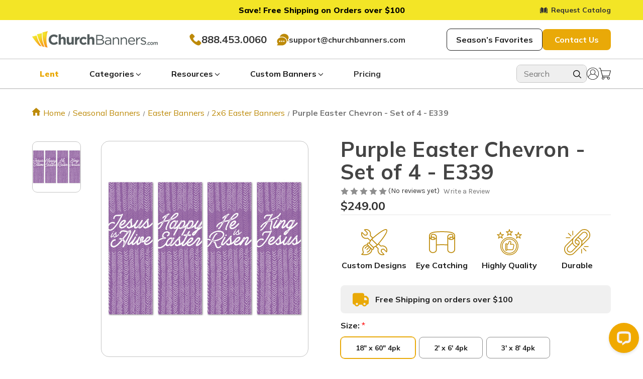

--- FILE ---
content_type: text/html; charset=UTF-8
request_url: https://www.churchbanners.com/church-banners/purple-easter-chevron-set-of-4-e339/
body_size: 36949
content:


<!DOCTYPE html>
<html class="no-js pages-product church-banners-purple-easter-chevron-set-of-4-e339 " lang="en">
    <head> 
        <title>Purple Easter Chevron - Set of 4 - E339 - ChurchBanners.com</title>
        <link rel="dns-prefetch preconnect" href="https://cdn11.bigcommerce.com/s-cnam78" crossorigin><link rel="dns-prefetch preconnect" href="https://fonts.googleapis.com/" crossorigin><link rel="dns-prefetch preconnect" href="https://fonts.gstatic.com/" crossorigin>
        <meta property="product:price:amount" content="249" /><meta property="product:price:currency" content="USD" /><meta property="og:url" content="https://www.churchbanners.com/church-banners/purple-easter-chevron-set-of-4-e339/" /><meta property="og:site_name" content="ChurchBanners.com" /><meta name="keywords" content="Easter Banners"><meta name="description" content="Purple Easter Chevron - Set of 4 - E339. Attractive product line, available in different designs &amp; sizes. High-quality &amp; durable."><link rel='canonical' href='https://www.churchbanners.com/church-banners/purple-easter-chevron-set-of-4-e339/' /><meta name='platform' content='bigcommerce.stencil' /><meta property="og:type" content="product" />
<meta property="og:title" content="Purple Easter Chevron - Set of 4 - E339" />
<meta property="og:description" content="Purple Easter Chevron - Set of 4 - E339. Attractive product line, available in different designs &amp; sizes. High-quality &amp; durable." />
<meta property="og:image" content="https://cdn11.bigcommerce.com/s-cnam78/products/9214/images/33672/2x6_Purple_Easter_Chevron_-_Set_of_4_WEB__12411__33834.1580859815.320.320.jpg?c=2" />
<meta property="og:availability" content="instock" />
<meta property="pinterest:richpins" content="enabled" />
        
        
         

        <meta name="google-site-verification" content="rRq3kRvutHzxwA4AdedKvshzAeg3I3SuqT32YEyUFx8" />
        <link href="https://cdn11.bigcommerce.com/s-cnam78/product_images/cb_favicon.png" rel="shortcut icon">
        <meta name="viewport" content="width=device-width, initial-scale=1">
        <script>
            document.documentElement.className = document.documentElement.className.replace('no-js', 'js');
        </script>

        <script>
    function browserSupportsAllFeatures() {
        return window.Promise
            && window.fetch
            && window.URL
            && window.URLSearchParams
            && window.WeakMap
            // object-fit support
            && ('objectFit' in document.documentElement.style);
    }

    function loadScript(src) {
        var js = document.createElement('script');
        js.src = src;
        js.onerror = function () {
            console.error('Failed to load polyfill script ' + src);
        };
        document.head.appendChild(js);
    }

    if (!browserSupportsAllFeatures()) {
        loadScript('https://cdn11.bigcommerce.com/s-cnam78/stencil/4c7bdb60-d280-013e-c706-02e1bc539764/e/fc259ff0-d994-013e-a88a-12df8f8cb346/dist/theme-bundle.polyfills.js');
    }
</script>
        <script>window.consentManagerTranslations = `{"locale":"en","locales":{"consent_manager.data_collection_warning":"en","consent_manager.accept_all_cookies":"en","consent_manager.gdpr_settings":"en","consent_manager.data_collection_preferences":"en","consent_manager.manage_data_collection_preferences":"en","consent_manager.use_data_by_cookies":"en","consent_manager.data_categories_table":"en","consent_manager.allow":"en","consent_manager.accept":"en","consent_manager.deny":"en","consent_manager.dismiss":"en","consent_manager.reject_all":"en","consent_manager.category":"en","consent_manager.purpose":"en","consent_manager.functional_category":"en","consent_manager.functional_purpose":"en","consent_manager.analytics_category":"en","consent_manager.analytics_purpose":"en","consent_manager.targeting_category":"en","consent_manager.advertising_category":"en","consent_manager.advertising_purpose":"en","consent_manager.essential_category":"en","consent_manager.esential_purpose":"en","consent_manager.yes":"en","consent_manager.no":"en","consent_manager.not_available":"en","consent_manager.cancel":"en","consent_manager.save":"en","consent_manager.back_to_preferences":"en","consent_manager.close_without_changes":"en","consent_manager.unsaved_changes":"en","consent_manager.by_using":"en","consent_manager.agree_on_data_collection":"en","consent_manager.change_preferences":"en","consent_manager.cancel_dialog_title":"en","consent_manager.privacy_policy":"en","consent_manager.allow_category_tracking":"en","consent_manager.disallow_category_tracking":"en"},"translations":{"consent_manager.data_collection_warning":"We use cookies (and other similar technologies) to collect data to improve your shopping experience.","consent_manager.accept_all_cookies":"Accept All Cookies","consent_manager.gdpr_settings":"Settings","consent_manager.data_collection_preferences":"Website Data Collection Preferences","consent_manager.manage_data_collection_preferences":"Manage Website Data Collection Preferences","consent_manager.use_data_by_cookies":" uses data collected by cookies and JavaScript libraries to improve your shopping experience.","consent_manager.data_categories_table":"The table below outlines how we use this data by category. To opt out of a category of data collection, select 'No' and save your preferences.","consent_manager.allow":"Allow","consent_manager.accept":"Accept","consent_manager.deny":"Deny","consent_manager.dismiss":"Dismiss","consent_manager.reject_all":"Reject all","consent_manager.category":"Category","consent_manager.purpose":"Purpose","consent_manager.functional_category":"Functional","consent_manager.functional_purpose":"Enables enhanced functionality, such as videos and live chat. If you do not allow these, then some or all of these functions may not work properly.","consent_manager.analytics_category":"Analytics","consent_manager.analytics_purpose":"Provide statistical information on site usage, e.g., web analytics so we can improve this website over time.","consent_manager.targeting_category":"Targeting","consent_manager.advertising_category":"Advertising","consent_manager.advertising_purpose":"Used to create profiles or personalize content to enhance your shopping experience.","consent_manager.essential_category":"Essential","consent_manager.esential_purpose":"Essential for the site and any requested services to work, but do not perform any additional or secondary function.","consent_manager.yes":"Yes","consent_manager.no":"No","consent_manager.not_available":"N/A","consent_manager.cancel":"Cancel","consent_manager.save":"Save","consent_manager.back_to_preferences":"Back to Preferences","consent_manager.close_without_changes":"You have unsaved changes to your data collection preferences. Are you sure you want to close without saving?","consent_manager.unsaved_changes":"You have unsaved changes","consent_manager.by_using":"By using our website, you're agreeing to our","consent_manager.agree_on_data_collection":"By using our website, you're agreeing to the collection of data as described in our ","consent_manager.change_preferences":"You can change your preferences at any time","consent_manager.cancel_dialog_title":"Are you sure you want to cancel?","consent_manager.privacy_policy":"Privacy Policy","consent_manager.allow_category_tracking":"Allow [CATEGORY_NAME] tracking","consent_manager.disallow_category_tracking":"Disallow [CATEGORY_NAME] tracking"}}`;</script>

        <script>
            window.lazySizesConfig = window.lazySizesConfig || {};
            window.lazySizesConfig.loadMode = 1;
        </script>
        <script async src="https://cdn11.bigcommerce.com/s-cnam78/stencil/4c7bdb60-d280-013e-c706-02e1bc539764/e/fc259ff0-d994-013e-a88a-12df8f8cb346/dist/theme-bundle.head_async.js"></script>
        
        <link href="https://fonts.googleapis.com/css?family=Montserrat:700,500,400%7CKarla:400&display=block" rel="stylesheet">
        
        <script async src="https://cdn11.bigcommerce.com/s-cnam78/stencil/4c7bdb60-d280-013e-c706-02e1bc539764/e/fc259ff0-d994-013e-a88a-12df8f8cb346/dist/theme-bundle.font.js"></script>
        <script type="text/javascript" src="https://a.omappapi.com/app/js/api.min.js" data-account="130314" data-user="118210" async></script>
        <link data-stencil-stylesheet href="https://cdn11.bigcommerce.com/s-cnam78/stencil/4c7bdb60-d280-013e-c706-02e1bc539764/e/fc259ff0-d994-013e-a88a-12df8f8cb346/css/theme-fab5cdc0-dac0-013e-039a-0a168e71d56e.css" rel="stylesheet">

        <!-- Start Tracking Code for analytics_facebook -->

<script>
!function(f,b,e,v,n,t,s){if(f.fbq)return;n=f.fbq=function(){n.callMethod?n.callMethod.apply(n,arguments):n.queue.push(arguments)};if(!f._fbq)f._fbq=n;n.push=n;n.loaded=!0;n.version='2.0';n.queue=[];t=b.createElement(e);t.async=!0;t.src=v;s=b.getElementsByTagName(e)[0];s.parentNode.insertBefore(t,s)}(window,document,'script','https://connect.facebook.net/en_US/fbevents.js');

fbq('set', 'autoConfig', 'false', '115070459102300');
fbq('dataProcessingOptions', ['LDU'], 0, 0);
fbq('init', '115070459102300', {"external_id":"077d1dd9-fd74-4099-bce0-4325e7cd1ae8"});
fbq('set', 'agent', 'bigcommerce', '115070459102300');

function trackEvents() {
    var pathName = window.location.pathname;

    fbq('track', 'PageView', {}, "");

    // Search events start -- only fire if the shopper lands on the /search.php page
    if (pathName.indexOf('/search.php') === 0 && getUrlParameter('search_query')) {
        fbq('track', 'Search', {
            content_type: 'product_group',
            content_ids: [],
            search_string: getUrlParameter('search_query')
        });
    }
    // Search events end

    // Wishlist events start -- only fire if the shopper attempts to add an item to their wishlist
    if (pathName.indexOf('/wishlist.php') === 0 && getUrlParameter('added_product_id')) {
        fbq('track', 'AddToWishlist', {
            content_type: 'product_group',
            content_ids: []
        });
    }
    // Wishlist events end

    // Lead events start -- only fire if the shopper subscribes to newsletter
    if (pathName.indexOf('/subscribe.php') === 0 && getUrlParameter('result') === 'success') {
        fbq('track', 'Lead', {});
    }
    // Lead events end

    // Registration events start -- only fire if the shopper registers an account
    if (pathName.indexOf('/login.php') === 0 && getUrlParameter('action') === 'account_created') {
        fbq('track', 'CompleteRegistration', {}, "");
    }
    // Registration events end

    

    function getUrlParameter(name) {
        var cleanName = name.replace(/[\[]/, '\[').replace(/[\]]/, '\]');
        var regex = new RegExp('[\?&]' + cleanName + '=([^&#]*)');
        var results = regex.exec(window.location.search);
        return results === null ? '' : decodeURIComponent(results[1].replace(/\+/g, ' '));
    }
}

if (window.addEventListener) {
    window.addEventListener("load", trackEvents, false)
}
</script>
<noscript><img height="1" width="1" style="display:none" alt="null" src="https://www.facebook.com/tr?id=115070459102300&ev=PageView&noscript=1&a=plbigcommerce1.2&eid="/></noscript>

<!-- End Tracking Code for analytics_facebook -->

<!-- Start Tracking Code for analytics_googleanalytics -->

<script type="text/javascript">
window.dataLayer = window.dataLayer||[];
function trackGTMEcommerce() {
    this._addTrans = addTrans;
    this._addItem = addItems;
    this._trackTrans = trackTrans;
}

var transaction = {};
transaction.transactionProducts = [];

function addTrans(orderID, store, total, tax, shipping, city, state, country) {
    transaction.transactionId = orderID;
    transaction.transactionAffiliation = store;
    transaction.transactionTotal = total;
    transaction.transactionTax = tax;
    transaction.transactionShipping = shipping;
}


function addItems(orderID, sku, product, variation, price, quantity) {
    transaction.transactionProducts.push({
        'id': orderID,
            'sku': sku,
            'name': product,
            'category': variation,
            'price': price,
            'quantity': quantity
    });
}

function trackTrans() {
    transaction.event = 'transactionSuccess';
    dataLayer.push(transaction);
}

var pageTracker = new trackGTMEcommerce();
</script>

<!-- Google Tag Manager -->
<script>(function(w,d,s,l,i){w[l]=w[l]||[];w[l].push({'gtm.start':
new Date().getTime(),event:'gtm.js'});var f=d.getElementsByTagName(s)[0],
j=d.createElement(s),dl=l!='dataLayer'?'&l='+l:'';j.async=true;j.src=
'https://www.googletagmanager.com/gtm.js?id='+i+dl;f.parentNode.insertBefore(j,f);
})(window,document,'script','dataLayer','GTM-KBCQ4S2');
</script>
<!-- End Google Tag Manager --> 

<script type='text/javascript'>
window.__lo_site_id = 106336;

	(function() {
		var wa = document.createElement('script'); wa.type = 'text/javascript'; wa.async = true;
		wa.src = 'https://d10lpsik1i8c69.cloudfront.net/w.js';
		var s = document.getElementsByTagName('script')[0]; s.parentNode.insertBefore(wa, s);
	  })();
	</script>
    
<!-- Global site tag for bento.js - Bento Email Marketing & Live Chat -->
<script src="https://app.bentonow.com/a18f20d68ae3deb03ff904a86d474ba2.js"></script>
<script>
if (typeof(bento$) != 'undefined') {
bento$(function() {
    bento.view();
});
}
</script>

<!-- End Tracking Code for analytics_googleanalytics -->

<!-- Start Tracking Code for analytics_googleanalytics4 -->

<script data-cfasync="false" src="https://cdn11.bigcommerce.com/shared/js/google_analytics4_bodl_subscribers-358423becf5d870b8b603a81de597c10f6bc7699.js" integrity="sha256-gtOfJ3Avc1pEE/hx6SKj/96cca7JvfqllWA9FTQJyfI=" crossorigin="anonymous"></script>
<script data-cfasync="false">
  (function () {
    window.dataLayer = window.dataLayer || [];

    function gtag(){
        dataLayer.push(arguments);
    }

    function initGA4(event) {
         function setupGtag() {
            function configureGtag() {
                gtag('js', new Date());
                gtag('set', 'developer_id.dMjk3Nj', true);
                gtag('config', 'G-GLYK8JRT3W');
            }

            var script = document.createElement('script');

            script.src = 'https://www.googletagmanager.com/gtag/js?id=G-GLYK8JRT3W';
            script.async = true;
            script.onload = configureGtag;

            document.head.appendChild(script);
        }

        setupGtag();

        if (typeof subscribeOnBodlEvents === 'function') {
            subscribeOnBodlEvents('G-GLYK8JRT3W', false);
        }

        window.removeEventListener(event.type, initGA4);
    }

    

    var eventName = document.readyState === 'complete' ? 'consentScriptsLoaded' : 'DOMContentLoaded';
    window.addEventListener(eventName, initGA4, false);
  })()
</script>

<!-- End Tracking Code for analytics_googleanalytics4 -->

<!-- Start Tracking Code for analytics_siteverification -->

<meta name="ahrefs-site-verification" content="8fc0b596b37a096f8a0064f99ab6f16c869236260308b8fb42d97d7bf94f8579">

<meta name="p:domain_verify" content="06a35b07a0ee88cfa77b057a2b80acbd"/>

<meta name="facebook-domain-verification" content="7gjmzs0mmig1heyf8nzglsowtfwxnj" />

<meta name="google-site-verification" content="xy2mLExtGtWmUEWpJOQyDKEruZyjHy74EIA0nyZLetI" />

<!-- End Tracking Code for analytics_siteverification -->


<script src="https://www.google.com/recaptcha/api.js" async defer></script>
<script type="text/javascript">
var BCData = {"product_attributes":{"sku":null,"upc":null,"mpn":null,"gtin":null,"weight":null,"base":false,"image":null,"stock":null,"instock":true,"stock_message":null,"purchasable":true,"purchasing_message":null,"call_for_price_message":null,"price":{"without_tax":{"formatted":"$249.00","value":249,"currency":"USD"},"tax_label":"Tax","rrp_without_tax":{"formatted":"$389.00","value":389,"currency":"USD"},"saved":{"formatted":"$140.00","value":140,"currency":"USD"}}}};
</script>
<script>
(function() {
  let loaded = false;

  function loadGtag() {
    if (loaded) return;
    loaded = true;

    // Load the gtag.js script
    const s = document.createElement('script');
    s.src = "https://www.googletagmanager.com/gtag/js?id=AW-1068487307";
    s.async = true;
    document.head.appendChild(s);

    // Initialize gtag
    window.dataLayer = window.dataLayer || [];
    function gtag(){ dataLayer.push(arguments); }
    window.gtag = gtag;

    gtag('js', new Date());
    gtag('config', 'AW-1068487307');
  }

  // Load after first user interaction
  ['click','scroll','mousemove','touchstart','keydown'].forEach(evt => {
    window.addEventListener(evt, loadGtag, { once: true });
  });

  // Fallback: load automatically after 5 seconds even if no interaction
  setTimeout(loadGtag, 5000);
})();
</script>
<script async defer src="https://tools.luckyorange.com/core/lo.js?site-id=52edb411"></script><script>
    function zakekeProductIsCustomizable() {
        return document.body.innerHTML.includes('zakeke-product-tag');
    }
    
    function zakekeButtonPlacement(btn) {
        const buttons = document.querySelector('#add-to-cart-wrapper');
        buttons.parentElement.insertBefore(btn, buttons);
    }
</script><script>
(function() {
  let loaded = false;

  function loadGA4() {
    if (loaded) return;
    loaded = true;

    // Load GA4 gtag.js
    const s = document.createElement('script');
    s.src = "https://www.googletagmanager.com/gtag/js?id=G-GLYK8JRT3W";
    s.async = true;
    document.head.appendChild(s);

    // Initialize dataLayer and gtag
    window.dataLayer = window.dataLayer || [];
    function gtag(){ dataLayer.push(arguments); }
    window.gtag = gtag;

    gtag('js', new Date());
    gtag('config', 'G-GLYK8JRT3W');
  }

  // Load after first user interaction
  ['click','scroll','mousemove','touchstart','keydown'].forEach(evt => {
    window.addEventListener(evt, loadGA4, { once: true });
  });

  // Fallback: load automatically after 5 seconds even if no interaction
  setTimeout(loadGA4, 5000);
})();
</script>

 <script data-cfasync="false" src="https://microapps.bigcommerce.com/bodl-events/1.9.4/index.js" integrity="sha256-Y0tDj1qsyiKBRibKllwV0ZJ1aFlGYaHHGl/oUFoXJ7Y=" nonce="" crossorigin="anonymous"></script>
 <script data-cfasync="false" nonce="">

 (function() {
    function decodeBase64(base64) {
       const text = atob(base64);
       const length = text.length;
       const bytes = new Uint8Array(length);
       for (let i = 0; i < length; i++) {
          bytes[i] = text.charCodeAt(i);
       }
       const decoder = new TextDecoder();
       return decoder.decode(bytes);
    }
    window.bodl = JSON.parse(decodeBase64("[base64]"));
 })()

 </script>

<script nonce="">
(function () {
    var xmlHttp = new XMLHttpRequest();

    xmlHttp.open('POST', 'https://bes.gcp.data.bigcommerce.com/nobot');
    xmlHttp.setRequestHeader('Content-Type', 'application/json');
    xmlHttp.send('{"store_id":"605840","timezone_offset":"-6.0","timestamp":"2026-01-27T21:13:22.79520700Z","visit_id":"c58afc0c-8d02-4b15-9d15-a9ec580415d4","channel_id":1}');
})();
</script>

        
        <!--For social Media Image size -->
         <meta property="og:type" content="video.other">
         <meta property="og:image:width" content="250">
         <meta property="og:image:height" content="100">
         <meta property="og:image:alt" content="Church Banners | ChurchBanners">
    </head>
    <body>
        <svg data-src="https://cdn11.bigcommerce.com/s-cnam78/stencil/4c7bdb60-d280-013e-c706-02e1bc539764/e/fc259ff0-d994-013e-a88a-12df8f8cb346/img/icon-sprite.svg" class="icons-svg-sprite"></svg>

        <div class="container-announcement_bar" style="background-color:#F3E526;">
    <span class="announcement_bar" style="color:#000000;"><strong>Save! Free Shipping on Orders over $100</strong></a><strong></strong></span>
    <a href="/catalog/" class="rc_top"><svg><use xlink:href="#icon-request-catalog"></use></svg>Request Catalog</a>
</div>
<header class="header" role="banner"> 
    <div class="container-aoc-custom-header">
        <div class="mobile-toggle-button">
            <button class="hamburger-button">
                <svg class="hamburger-menu ham-bar">
                    <use xlink:href="#icon-hamburger"></use>
                </svg>
                <svg class="hamburger-menu ham-x">
                    <use xlink:href="#icon-ham-x"></use>
                </svg>
            </button>
        </div>
        <div class="header-logo-container">
            <a href="https://www.churchbanners.com/" class="header-logo__link" data-header-logo-link>
        <div class="header-logo-image-container">
            <img class="header-logo-image"
                 src="https://cdn11.bigcommerce.com/s-cnam78/images/stencil/250x100/full-lockup_1723083480__39545.original.png"
                 srcset="https://cdn11.bigcommerce.com/s-cnam78/images/stencil/250x100/full-lockup_1723083480__39545.original.png 1x, https://cdn11.bigcommerce.com/s-cnam78/images/stencil/500x200/full-lockup_1723083480__39545.original.png 2x"
                 alt="ChurchBanners.com"
                 title="ChurchBanners.com">
        </div>
</a>
        </div>
        <div class="contact-container">
                <a class="container-phone _20px-mulish" href="tel:888-453-0060">
                    <svg>
                        <use xlink:href="#icon-call"></use>
                    </svg>
                    888.453.0060
                </a>
                <a href="mailto:support@churchbanners.com" class="mail-href">
                    <svg>
                        <use xlink:href="#icon-chat"></use>
                    </svg>
                    support@churchbanners.com
                </a>
        </div>
        <div class="cta-header-container">
            <a href="/easter-banners" class="button-white">Season’s Favorites</a>
            <a href="/contact-us" class="button-yellow p-mulish bold contrast-yellow">Contact Us</a>
        </div>
        
        <div class="mobile-account-container">
            <a href="/account.php" class="main-account">
                <svg>
                    <use xlink:href="#icon-user-account"></use>
                </svg>
            </a>
            <div  class="cart-account">
                <a style="text-decoration: none;"   
                href="/cart.php"
                aria-label="Cart with 0 items"
             >
                 <svg><use xlink:href="#icon-cart"></use></svg>
                 <span class="countPill cart-quantity"></span>
            </div>
            </a>
        </div>
    </div>
    <div class="aoc-custom-navigation">
            <div class="container-search-custom cc-mobile">
    <form action="/search.php" method="get">
        <div class="container-field-search"> 
            <input type="text" name="search_query" placeholder="Search">
            <button type="submit"><svg> 
                    <use xlink:href="#icon-search"></use>
                </svg></button>
        </div>
    </form> 
</div>
<div class="container-custom-navigation">
    <div class="main-custom-nav">
        <div class="container-parent-categ">
            <div class="nav-title cc mobile-nav-cc">
                <div class="container-header-category">
                    <span class="main-mobile-nav">Categories</span> <svg>
                        <use xlink:href="#icon-chevron-down"></use>
                    </svg>
                </div>
                <div class="container-mobile-navigation">
                    <div class="col-nav-mobile category">
                        <div class="container-parent-category">
                            <ul class="u-categ">
                                <li class="p-categ">
                                    <a class="parent-category" href="/church-banners "  parent-category-id="254"> 

                                        <img data-src="
                                                    https://cdn11.bigcommerce.com/s-cnam78/stencil/a1b1fd80-71ec-013c-c6ef-52867ecfc7a5/e/e989b8f0-d51e-013c-2337-5a0a81ead570/img/images/Church.png
                                                
" src="https://cdn11.bigcommerce.com/s-cnam78/stencil/4c7bdb60-d280-013e-c706-02e1bc539764/e/fc259ff0-d994-013e-a88a-12df8f8cb346/img/loading.svg" alt="Navigation Church Banners icon"
                                            class="lazyload img-icon">

                                        <span class="nav-name">Church Banners <i class="arrow-button"><svg>
                                                    <use xlink:href="#icon-chevron-down"></use>
                                                </svg></i></span>
                                    </a>
                                    <div class="container-ul-sub parent-sub-category-id-254">
                                        <ul class="parent-sub-category">
                                            <li>
                                                <a href="/church-banners/" class="parent-subcat-link">Popular</a>
                                                <a href="/church-banners/" class="subcat-children-link">Church
                                                    Banners</a>
                                                <a href="/church-signs/" class="subcat-children-link">Church Signs</a>
                                                <a href="/church-welcome-banners/"
                                                    class="subcat-children-link">Welcome</a>
                                                <a href="/design-collections-1/" class="subcat-children-link">Design
                                                    Sets</a>
                                                <a href="/banner-collage/"
                                                    class="subcat-children-link">Banner Collage</a>
                                                <a href="/apparel/" class="subcat-children-link">Apparel</a>
                                                <a href="/handheld-signs/" class="subcat-children-link">Handheld
                                                    Signs</a>
                                                <a href="/anniversary-banner/"
                                                    class="subcat-children-link">Anniversary</a>
                                                <a href="/wedding-banners/" class="subcat-children-link">Wedding</a>
                                                <a href="/baptism-banners/" class="subcat-children-link">Baptism</a>
                                                <a href="/spanish-banners/" class="subcat-children-link">Spanish
                                                    Banners</a>

                                            </li>
                                            <li>
                                                <a href="/seasonal-church-banners/"
                                                    class="parent-subcat-link">Seasonal</a>
                                                <a href="/lent-banners/" class="subcat-children-link ico-leaf-parent">Lent  <svg class="ico-leaf"><use xlink:href="#icon-lent"></use></svg></a>
                                                <a href="/easter-banners/" class="subcat-children-link">Easter</a>
                                                <a href="/mothers-day/" class="subcat-children-link">Mothers Day</a>
                                                <a href="/pentecost-banners/" class="subcat-children-link">Pentecost</a>
                                                <a href="/fathers-day/" class="subcat-children-link">Fathers Day</a>
                                                <a href="/spring-worship-banners/"
                                                    class="subcat-children-link">Spring</a>
                                                <a href="/summer-banners/" class="subcat-children-link">Summer</a>
                                                <a href="/patriotic-banners/" class="subcat-children-link">Patriotic</a>
                                                <a href="/thanksgiving-banners" class="subcat-children-link">Fall
                                                    Harvest</a>
                                                <a href="/advent-banners/" class="subcat-children-link ico-leaf-parent">Advent</a>
                                                <a href="/christmas-banners/" class="subcat-children-link ">Christmas </a>
                                                <a href="/new-year-banners/" class="subcat-children-link">New Year </a>
                                                <a href="/winter-banners/" class="subcat-children-link">Winter</a>
                                            </li>
                                            <li>
                                                <a href="/church-banner-sets/" class="parent-subcat-link">Themes</a>
                                                <a href="/bible-story-banners/" class="subcat-children-link">Bible
                                                    Stories</a>
                                                <a href="/i-am-banners/" class="subcat-children-link">I Am</a>
                                                <a href="/names-of-christ/" class="subcat-children-link">Names of
                                                    Christ</a>
                                                <a href="/names-of-god/" class="subcat-children-link">Names of God</a>
                                                <a href="/fruit-of-the-spirit/" class="subcat-children-link">Fruit of
                                                    the Spirit</a>
                                                <a href="/encouraging-church-banners/"
                                                    class="subcat-children-link">Encouraging</a>
                                                <a href="/baptism-banners/" class="subcat-children-link">Baptism</a>
                                                <a href="/the-mosaic-series/" class="subcat-children-link">Mosaic</a>
                                                <a href="/identity/" class="subcat-children-link">Identity</a> 
                                                <a href="/commandment/" class="subcat-children-link">Commandment</a>
                                                <a href="/church-banner-sets/" class="subcat-children-link">VIEW ALL
                                                    Themes</a>

                                            </li>
                                            <li>
                                                <a class="parent-subcat-link" href="/ministry-banners/">Ministry</a>
                                                <a class="subcat-children-link" href="/kids-ministry/">Children's</a>
                                                <a class="subcat-children-link" href="/coffee-spot-banners/">Coffee</a>
                                                <a class="subcat-children-link" href="/communion-church-banners/">Communion</a>
                                                <a class="subcat-children-link" href="/connection-banners/">Connection</a>
                                                <a class="subcat-children-link" href="/mission-banners/">Mission</a>
                                                <a class="subcat-children-link" href="/prayer-banners/">Prayer</a>
                                                <a class="subcat-children-link" href="/student-ministry-banners/">Students</a>
                                                <a class="subcat-children-link" href="/spanish-banners/">Spanish</a>
                                                <a class="subcat-children-link" href="/wedding-banners/">Wedding</a>
                                                <a class="subcat-children-link" href="/church-welcome-banners/">Welcome</a>
                                                <a class="subcat-children-link" href="/praise-and-worship-banners/">Worship</a>
                                                <a class="subcat-children-link" href="/vbs-theme-bundles/">VBS</a>
                                            </li>
                                            <li class="with-image-li">
                                            <a href="/lent-banners/">
                                                    <img data-src="https://cdn11.bigcommerce.com/s-cnam78/images/stencil/original/image-manager/cb-lent-banner-2.jpg?t&#x3D;1768441972"
                                                        src="https://cdn11.bigcommerce.com/s-cnam78/stencil/4c7bdb60-d280-013e-c706-02e1bc539764/e/fc259ff0-d994-013e-a88a-12df8f8cb346/img/loading.svg"
                                                        alt="church banners navigation image block"
                                                        class="lazyload navcat-image">
                                                 
                                            </a>
                                            </li>
                                        </ul>
                                    </div>
                                </li>

                                <li class="p-categ">
                                    <a class="parent-category" href="https://www.churchbanners.com/kids-ministry-cat/ "  parent-category-id="319"> 

                                        <img data-src="
                                                    https://cdn11.bigcommerce.com/s-cnam78/stencil/a1b1fd80-71ec-013c-c6ef-52867ecfc7a5/e/e989b8f0-d51e-013c-2337-5a0a81ead570/img/images/Kids.png    

" src="https://cdn11.bigcommerce.com/s-cnam78/stencil/4c7bdb60-d280-013e-c706-02e1bc539764/e/fc259ff0-d994-013e-a88a-12df8f8cb346/img/loading.svg" alt="Navigation Kids Ministry icon"
                                            class="lazyload img-icon">

                                        <span class="nav-name">Kids Ministry <i class="arrow-button"><svg>
                                                    <use xlink:href="#icon-chevron-down"></use>
                                                </svg></i></span>
                                    </a>
                                    <div class="container-ul-sub parent-sub-category-id-319">
                                        <ul class="parent-sub-category">
                                            <li>
                                                <a href="/children-ministry-banners"
                                                    class="parent-subcat-link">Indoor</a>
                                                <a href="/children-welcome-banners/"
                                                    class="subcat-children-link">Check-in Banners</a>
                                                <a href="/children-d2-rollup-displays/"
                                                    class="subcat-children-link">Retractables</a>
                                                <a href="/children-ministry-banners" class="subcat-children-link">Wall
                                                    Banners</a>
                                                <a href="/bible-story-banners/" class="subcat-children-link">Bible
                                                    Stories</a>
                                                <a href="/kids-ministry-table-throws/"
                                                    class="subcat-children-link">Table Throws</a>
                                                <a href="/vbs-theme-bundles/" class="subcat-children-link">VBS</a>
                                                <a href="/kids-ministry/" class="subcat-children-link">Kids
                                                    Collection</a>
                                                <a href="/childrens-vbs-banners/" class="subcat-children-link">Welcome
                                                    Banners</a>
                                            </li>
                                            <li>
                                                <a href="/outdoor-vbs-banners/" class="parent-subcat-link">Outdoor</a>
                                                <a href="/outdoor-vbs-banners/" class="subcat-children-link">Vinyl
                                                    Banners</a>
                                                <a href="/vbs-feather-flags/" class="subcat-children-link">Feather
                                                    Banner</a>
                                                <a href="/sidewalk-signs-2/" class="subcat-children-link">Sidewalk
                                                    Signs</a>
                                                <a href="/children-teardrop-flags/"
                                                    class="subcat-children-link">Teardrop Flag</a>
                                                <a href="/kids-welcome-signs/" class="subcat-children-link">Handheld
                                                    Signs</a>
                                            </li>
                                            <li> 
                                                <a class="parent-subcat-link"   href="/student-ministry-banners/">Youth</a>
                                                <a class="subcat-children-link" href="/student-ministry-banners/">Student Ministry</a>
                                            </li>
                                            <li class="with-image-li">
                                                <a href="/vbs-theme-bundles/">
                                                    <img data-src="https://cdn11.bigcommerce.com/s-cnam78/images/stencil/original/image-manager/image-5.jpg?t=1722500686"
                                                        src="https://cdn11.bigcommerce.com/s-cnam78/stencil/4c7bdb60-d280-013e-c706-02e1bc539764/e/fc259ff0-d994-013e-a88a-12df8f8cb346/img/loading.svg"
                                                        alt="church banners navigation image block"
                                                        class="lazyload navcat-image">
                                                </a>
                                            </li>
                                        </ul>
                                    </div>
                                </li>

                                <li class="p-categ">
                                    <a class="parent-category" href="https://www.churchbanners.com/feather-flags-1/ "  parent-category-id="648"> 

                                        <img data-src="
                                                    https://cdn11.bigcommerce.com/s-cnam78/stencil/a1b1fd80-71ec-013c-c6ef-52867ecfc7a5/e/e989b8f0-d51e-013c-2337-5a0a81ead570/img/images/flights.png
                                                
" src="https://cdn11.bigcommerce.com/s-cnam78/stencil/4c7bdb60-d280-013e-c706-02e1bc539764/e/fc259ff0-d994-013e-a88a-12df8f8cb346/img/loading.svg" alt="Navigation Feather Flags icon"
                                            class="lazyload img-icon">

                                        <span class="nav-name">Feather Flags <i class="arrow-button"><svg>
                                                    <use xlink:href="#icon-chevron-down"></use>
                                                </svg></i></span>
                                    </a>
                                    <div class="container-ul-sub parent-sub-category-id-648">
                                        <ul class="parent-sub-category">
                                            <li>
                                                <a href="/feather-banners/" class="parent-subcat-link">Stock Designs</a>
                                                <a href="/welcome-feather-banners/"
                                                    class="subcat-children-link">Welcome</a>
                                                <a href="/fall-feather-flags/"
                                                    class="subcat-children-link">Fall-Harvest</a>
                                                <a href="/christmas-feather-flags/"
                                                    class="subcat-children-link ">Christmas </a>
                                                <a href="/easter-feather-flags/" class="subcat-children-link">Easter</a>
                                                <a href="/mothers-day-feather-flags"
                                                    class="subcat-children-link">Mothers</a>
                                                <a href="/fathers-day-feathers/" class="subcat-children-link">Fathers</a>    
                                                <a href="/vbs-feather-flags/" class="subcat-children-link">Kids-VBS</a>
                                                <a href="/welcome-feather-banners/" class="subcat-children-link">Connect</a>
                                            </li>
                                            <li>
                                                <a href="/flag-banners/" class="parent-subcat-link">Custom Flags</a>
                                                <a href="/outdoor-solutions/feather-banners/custom-feather-flag/"
                                                    class="subcat-children-link">Custom Feather</a>
                                                <a href="/kids-ministry/children-teardrop-flags/custom-teardrop-flag/"
                                                    class="subcat-children-link">Teardrop Flag</a>
                                                <a href="/outdoor-solutions/custom-rectangular-flag/"
                                                    class="subcat-children-link">Rectangle</a>
                                                <a href="/flag-hardware/" class="subcat-children-link">Flag Hardware</a>
                                            </li>
                                            <li class="with-image-li">
                                                <a href="/welcome-feather-banners/">
                                                    <img data-src="https://cdn11.bigcommerce.com/s-cnam78/images/stencil/original/image-manager/image-1.jpg?t=1722500679"
                                                        src="https://cdn11.bigcommerce.com/s-cnam78/stencil/4c7bdb60-d280-013e-c706-02e1bc539764/e/fc259ff0-d994-013e-a88a-12df8f8cb346/img/loading.svg"
                                                        alt="church banners navigation image block"
                                                        class="lazyload navcat-image">
                                                </a>
                                            </li>
                                        </ul>
                                    </div>
                                </li>

                                <li class="p-categ">
                                    <a class="parent-category" href="https://www.churchbanners.com/light-pole-banners/ "  parent-category-id="297"> 

                                        <img data-src="
                                                    https://cdn11.bigcommerce.com/s-cnam78/stencil/a1b1fd80-71ec-013c-c6ef-52867ecfc7a5/e/e989b8f0-d51e-013c-2337-5a0a81ead570/img/images/light-pole.png

" src="https://cdn11.bigcommerce.com/s-cnam78/stencil/4c7bdb60-d280-013e-c706-02e1bc539764/e/fc259ff0-d994-013e-a88a-12df8f8cb346/img/loading.svg" alt="Navigation Light Pole Banners icon"
                                            class="lazyload img-icon">

                                        <span class="nav-name">Light Pole Banners <i class="arrow-button"><svg>
                                                    <use xlink:href="#icon-chevron-down"></use>
                                                </svg></i></span>
                                    </a>
                                    <div class="container-ul-sub parent-sub-category-id-297">
                                        <ul class="parent-sub-category">
                                            <li>
                                                <span class="parent-subcat-link">Parking Lot</span>
                                                <a href="/welcome-light-pole-banners/"
                                                    class="subcat-children-link">Welcome</a>
                                                <a href="/fall-light-pole-banners/"
                                                    class="subcat-children-link">Fall Harvest</a>
                                                <a href="/light-pole-christmas-banners/"
                                                    class="subcat-children-link ">Christmas </a>
                                                <a href="/easter-light-pole-banner/"
                                                    class="subcat-children-link">Easter</a>
                                                <a href="/patriotic-light-pole-banners/"
                                                    class="subcat-children-link">Patriotic</a>
                                                <a href="/church-banners/custom-light-pole-banner/"
                                                    class="subcat-children-link">Custom</a>
                                                <a href="https://www.churchbanners.com/stands-displays/bs008-light-pole-hardware-kit/" class="parent-subcat-link">Hardware</a>

                                            </li>
                                            <li class="with-image-li">
                                                <a href="/welcome-light-pole-banners/">
                                                    <img data-src="https://cdn11.bigcommerce.com/s-cnam78/images/stencil/original/image-manager/image-3.jpg?t=1722500682"
                                                        src="https://cdn11.bigcommerce.com/s-cnam78/stencil/4c7bdb60-d280-013e-c706-02e1bc539764/e/fc259ff0-d994-013e-a88a-12df8f8cb346/img/loading.svg"
                                                        alt="church banners navigation image block"
                                                        class="lazyload navcat-image">
                                                </a>
                                            </li>
                                        </ul>
                                    </div>
                                </li>

                                <li class="p-categ">
                                    <a class="parent-category" href="https://www.churchbanners.com/backdrop-banners-cat/ "  parent-category-id="383"> 

                                        <img data-src="                                                
                                                    https://cdn11.bigcommerce.com/s-cnam78/stencil/a1b1fd80-71ec-013c-c6ef-52867ecfc7a5/e/e989b8f0-d51e-013c-2337-5a0a81ead570/img/images/Shape.png

" src="https://cdn11.bigcommerce.com/s-cnam78/stencil/4c7bdb60-d280-013e-c706-02e1bc539764/e/fc259ff0-d994-013e-a88a-12df8f8cb346/img/loading.svg" alt="Navigation Backdrop Banners icon"
                                            class="lazyload img-icon">

                                        <span class="nav-name">Backdrop Banners <i class="arrow-button"><svg>
                                                    <use xlink:href="#icon-chevron-down"></use>
                                                </svg></i></span>
                                    </a>
                                    <div class="container-ul-sub parent-sub-category-id-383">
                                        <ul class="parent-sub-category">
                                            <li>
                                                <a href="/welcome-backdrop-banner/" class="parent-subcat-link">Stock
                                                    Designs</a>
                                                <a href="/welcome-backdrop-banner/"
                                                    class="subcat-children-link">Welcome</a>
                                                <a href="/kids-backdrop-banners/"
                                                    class="subcat-children-link">Kids/Youth</a>
                                                <a href="/thanksgiving-backdrops/" class="subcat-children-link">Thanks
                                                    giving</a>
                                                <a href="/christmas-backdrop-banners/"
                                                    class="subcat-children-link ">Christmas </a>
                                                <a href="/easter-backdrops/" class="subcat-children-link">Easter</a>
                                                <a href="/fathers-day-backdrops/" class="subcat-children-link">Father's
                                                    Day</a>
                                                <a href="/mothers-day/" class="subcat-children-link">Mother's Day</a>
                                                <a href="/baptism-backdrop/" class="subcat-children-link">Baptism</a>
                                                <a href="/design-collections-1/" class="subcat-children-link">New
                                                    Designs</a>
                                            </li>
                                            <li>
                                                <a href="/backdrop-banners/" class="parent-subcat-link">Custom
                                                    Backdrop</a>
                                                <a href="/church-banners/custom-fabric-backdrop-display/"
                                                    class="subcat-children-link">Fabric Backdrop</a>
                                                <a href="/indoor-solutions/tension-backdrop-display-straight/"
                                                    class="subcat-children-link">Straight Tension</a>
                                                <a href="/indoor-solutions/tension-backdrop-display-curve/"
                                                    class="subcat-children-link">Curve Tension</a>
                                                <a href="/online-service-tools/pop-up-velcro-display-straight/"
                                                    class="subcat-children-link">Popup Velcro</a>
                                            </li>
                                            <li class="with-image-li">
                                                <a href="/indoor-solutions/tension-backdrop-display-straight/">
                                                    <img data-src="https://cdn11.bigcommerce.com/s-cnam78/images/stencil/original/image-manager/image-2.jpg?t=1722500680"
                                                        src="https://cdn11.bigcommerce.com/s-cnam78/stencil/4c7bdb60-d280-013e-c706-02e1bc539764/e/fc259ff0-d994-013e-a88a-12df8f8cb346/img/loading.svg"
                                                        alt="church banners navigation image block"
                                                        class="lazyload navcat-image">
                                                </a>
                                            </li>
                                        </ul>
                                    </div>
                                </li>

                                <li class="p-categ">
                                    <a class="parent-category" href="https://www.churchbanners.com/stands-displays-cat/ "  parent-category-id="277"> 

                                        <img data-src="
                                                    https://cdn11.bigcommerce.com/s-cnam78/stencil/a1b1fd80-71ec-013c-c6ef-52867ecfc7a5/e/e989b8f0-d51e-013c-2337-5a0a81ead570/img/images/stand.png
                                                
" src="https://cdn11.bigcommerce.com/s-cnam78/stencil/4c7bdb60-d280-013e-c706-02e1bc539764/e/fc259ff0-d994-013e-a88a-12df8f8cb346/img/loading.svg" alt="Navigation Stands &amp; Displays icon"
                                            class="lazyload img-icon">

                                        <span class="nav-name">Stands &amp; Displays <i class="arrow-button"><svg>
                                                    <use xlink:href="#icon-chevron-down"></use>
                                                </svg></i></span>
                                    </a>
                                    <div class="container-ul-sub parent-sub-category-id-277">
                                        <ul class="parent-sub-category">
                                            <li>
                                                <a href="/indoor-banner-solutions/" class="parent-subcat-link">Indoor
                                                    Displays</a>
                                                <a href="/retractable-banners/" class="subcat-children-link">Retractable
                                                    Banner</a>
                                                <a href="/tension-displays/" class="subcat-children-link">3ft Tension
                                                    Displays</a>
                                                <a href="/stands-displays/rizor-display-stand/"
                                                    class="subcat-children-link">Rizor Banner Stands</a>
                                                <a href="/bs007-luxury-rollup/" class="subcat-children-link">Luxury
                                                    Rollup Display</a>
                                                <a href="/stands-displays/bs002-x-stand-with-banner/"
                                                    class="subcat-children-link">X-Stands</a>
                                                <a href="/indoor-solutions/poster-floor-stand/"
                                                    class="subcat-children-link">Poster Floor Stand</a>
                                                <a href="https://www.churchbanners.com/customize/seg-wall-mounted-fabric-19mm-silver/"
                                                    class="subcat-children-link">SEG Wall Display</a>
                                            </li>
                                            <li>
                                                <span class="parent-subcat-link">Podium & Check in Displays</span>
                                                <a href="/indoor-solutions/podium-popup-counter/"
                                                    class="subcat-children-link">Podium Popup Counter</a>
                                                <a href="/table-throws/" class="subcat-children-link">Table Throws</a>
                                                <a href="/church-banners/custom-stretch-table-cover/"
                                                    class="subcat-children-link">Stretch Table Cover</a>
                                                <a href="/tension-displays/" class="subcat-children-link">3ft Tension
                                                    Displays</a>
                                                <a href="/retractable-banners/" class="subcat-children-link">Popup
                                                    Banner</a>
                                            </li>
                                            <li>
                                                <a href="/outdoor-banner-solution/"
                                                    class="parent-subcat-link">Outdoor</a>
                                                <a href="/flag-banners/" class="subcat-children-link">Feather Flags</a>
                                                <a href="/sidewalk-signs/" class="subcat-children-link">Sandwich
                                                    Sign</a>
                                                <a href="/welcome-light-pole-banners/"
                                                    class="subcat-children-link">Light Pole Banners</a>
                                                <a href="https://www.churchbanners.com/custom-a-frame-banner-display-8ft/"
                                                    class="subcat-children-link">A-Frame Banner</a>
                                                <a href="/online-service-tools/event-tent-display-full-color/"
                                                    class="subcat-children-link">Event Tent</a>
                                            </li>
                                            <li class="not-abs">
                                                <a href="/hardware-1/" class="parent-subcat-link">Hardware</a>
                                                <a href="/hardware-1/" class="subcat-children-link">Hardware &
                                                    Accessories</a>
                                                <a href="/church-signs/" class="subcat-children-link">Church Sign</a>
                                            </li>
                                            <li class="with-image-li">
                                                <a href="/indoor-banner-solutions/">
                                                    <img data-src="https://cdn11.bigcommerce.com/s-cnam78/images/stencil/original/image-manager/image-4.jpg?t=1722500684"
                                                        src="https://cdn11.bigcommerce.com/s-cnam78/stencil/4c7bdb60-d280-013e-c706-02e1bc539764/e/fc259ff0-d994-013e-a88a-12df8f8cb346/img/loading.svg"
                                                        alt="church banners navigation image block"
                                                        class="lazyload navcat-image">
                                                </a>
                                            </li>

                                        </ul>
                                    </div>
                                </li>

                                <li class="p-categ">
                                    <a class="parent-category" href="https://www.churchbanners.com/customize/ "  parent-category-id="707"> 

                                        <img data-src="
                                                    https://cdn11.bigcommerce.com/s-cnam78/stencil/a1b1fd80-71ec-013c-c6ef-52867ecfc7a5/e/e989b8f0-d51e-013c-2337-5a0a81ead570/img/images/Custom.png

" src="https://cdn11.bigcommerce.com/s-cnam78/stencil/4c7bdb60-d280-013e-c706-02e1bc539764/e/fc259ff0-d994-013e-a88a-12df8f8cb346/img/loading.svg" alt="Navigation Customize icon"
                                            class="lazyload img-icon">

                                        <span class="nav-name">Customize <i class="arrow-button"><svg>
                                                    <use xlink:href="#icon-chevron-down"></use>
                                                </svg></i></span>
                                    </a>
                                    <div class="container-ul-sub parent-sub-category-id-707">
                                        <ul class="parent-sub-category">
                                            <li>
                                                <a href="/custom-banners/" class="parent-subcat-link">Custom
                                                    Printing</a>
                                                <a href="/custom-banners-cat/" class="subcat-children-link">Custom
                                                    banner</a>
                                                <a href="/stands-displays-cat/" class="subcat-children-link">Custom
                                                    Display</a>
                                                <a href="/church-signs/" class="subcat-children-link">Custom Signs</a>
                                                <a href="/church-banners/handheld-signs/custom-circle-handheld-sign/"
                                                    class="subcat-children-link">Circle Handheld</a>
                                                <a href="/church-banners/handheld-signs/custom-handheld-sign/"
                                                    class="subcat-children-link">Square Handheld</a>
                                                <a href="/church-banners/custom-banners/billboard-building-vinyl/"
                                                    class="subcat-children-link">Billboards</a>
                                                <a href="/print-my-artwork/" class="subcat-children-link">Your Artwork</a>
                                            </li>
                                            <li>
                                                <a href="/custom-banner-options/" class="parent-subcat-link">Need Design
                                                    Help?</a>
                                                <a href="/free-proof-request/" class="subcat-children-link">Free Proof
                                                    Request</a>
                                                <a href="/request-a-free-quote-or-consultation/"
                                                    class="subcat-children-link">Custom Quote</a>
                                                <a href="/catalog/" class="subcat-children-link">Free Samples</a>
                                                <a href="/banner-templates/" class="subcat-children-link">Design
                                                    Templates</a>
                                            </li>
                                            <li class="with-image-li">
                                                <img data-src="https://cdn11.bigcommerce.com/s-cnam78/images/stencil/original/image-manager/image-7.jpg?t=1722500690"
                                                    src="https://cdn11.bigcommerce.com/s-cnam78/stencil/4c7bdb60-d280-013e-c706-02e1bc539764/e/fc259ff0-d994-013e-a88a-12df8f8cb346/img/loading.svg"
                                                    alt="church banners navigation image block"
                                                    class="lazyload navcat-image">
                                            </li>
                                        </ul>
                                    </div>
                                </li>

                                <li class="p-categ">
                                    <a class="parent-category" href="https://www.churchbanners.com/outdoor-signs-and-banners/ "  parent-category-id="701"> 

                                        <img data-src="
                                                    https://cdn2.bigcommerce.com/n-nr1m3w/cnam78/product_images/uploaded_images/custom1.png
                                                
" src="https://cdn11.bigcommerce.com/s-cnam78/stencil/4c7bdb60-d280-013e-c706-02e1bc539764/e/fc259ff0-d994-013e-a88a-12df8f8cb346/img/loading.svg" alt="Navigation Outdoor Signs icon"
                                            class="lazyload img-icon">

                                        <span class="nav-name">Outdoor Signs <i class="arrow-button"><svg>
                                                    <use xlink:href="#icon-chevron-down"></use>
                                                </svg></i></span>
                                    </a>
                                    <div class="container-ul-sub parent-sub-category-id-701">
                                        <ul class="parent-sub-category">
                                            <li>
                                                <a href="https://www.churchbanners.com/outdoor-banner-solution/" class="parent-subcat-link">Stock
                                                    Designs</a>
                                                <a href="https://www.churchbanners.com/outdoor-church-banners/" class="subcat-children-link">Vinyl
                                                    Banners</a>
                                                <a href="https://www.churchbanners.com/lightpole-banners/" class="subcat-children-link">Light
                                                    Pole Banner</a>
                                                <a href="https://www.churchbanners.com/sidewalk-signs/"
                                                    class="subcat-children-link">Sidewalk Signs</a>
                                                <a href="https://www.churchbanners.com/online-service-tools/event-tent-display-full-color/" class="subcat-children-link">Event
                                                    Tent</a>
                                                <a href="https://www.churchbanners.com/handheld-signs/"
                                                    class="subcat-children-link">Handheld Signs</a>
                                                <a href="https://www.churchbanners.com/custom-a-frame-banner-display-8ft/"
                                                    class="subcat-children-link">A-Frame Banner</a>
                                                <a href="https://www.churchbanners.com/church-banners/custom-banners/billboard-building-vinyl/" class="subcat-children-link">Large
                                                    Building Banners</a>
                                                <a href="https://www.churchbanners.com/flag-banners/" class="subcat-children-link">Flag
                                                    Banners</a>
                                                <a href="https://www.churchbanners.com/teardrop-flags/"
                                                    class="subcat-children-link">Teardrop Flags</a>
                                                <a href="https://www.churchbanners.com/yard-sign/" class="subcat-children-link">Yard
                                                    Signs</a>
                                                <a href="https://www.churchbanners.com/church-banners/church-signs/aluminum-church-sign/"
                                                    class="subcat-children-link">Aluminum Signs</a>
                                            </li>
                                            <li class="with-image-li">
                                                <img data-src="https://cdn11.bigcommerce.com/s-cnam78/images/stencil/original/image-manager/image-6.jpg?t=1722500688"
                                                    src="https://cdn11.bigcommerce.com/s-cnam78/stencil/4c7bdb60-d280-013e-c706-02e1bc539764/e/fc259ff0-d994-013e-a88a-12df8f8cb346/img/loading.svg"
                                                    alt="church banners navigation image block"
                                                    class="lazyload navcat-image">
                                            </li>
                                        </ul>
                                    </div>
                                </li>

                                <li class="p-categ">
                                    <a class="parent-category" href="https://www.churchbanners.com/banner-resources/ "  parent-category-id="755"> 

                                        <img data-src="
                                                    https://cdn11.bigcommerce.com/s-cnam78/stencil/a1b1fd80-71ec-013c-c6ef-52867ecfc7a5/e/e989b8f0-d51e-013c-2337-5a0a81ead570/img/images/Video.png

                                                " src="https://cdn11.bigcommerce.com/s-cnam78/stencil/4c7bdb60-d280-013e-c706-02e1bc539764/e/fc259ff0-d994-013e-a88a-12df8f8cb346/img/loading.svg" alt="Navigation Templates Videos &amp; More icon"
                                            class="lazyload img-icon">

                                        <span class="nav-name">Templates Videos &amp; More <i class="arrow-button"><svg>
                                                    <use xlink:href="#icon-chevron-down"></use>
                                                </svg></i></span>
                                    </a>
                                    <div class="container-ul-sub parent-sub-category-id-755">
                                        <ul class="parent-sub-category">
                                            <li>
                                                <a href="/videos/" class="subcat-children-link">Video Tutorials</a>
                                                <a href="/banner-templates/" class="subcat-children-link">Templates</a>
                                                <a href="https://firstimpressions.churchbanners.com/"
                                                    class="subcat-children-link">Our Blog</a>
                                                <a href="/catalog/" class="subcat-children-link">Free Catalog</a>
                                                <a href="/request-a-free-quote-or-consultation/"
                                                    class="subcat-children-link">Request a Quote</a>
                                                <a href="/custom-designs/" class="subcat-children-link">FAQ</a>
                                                <a href="/shipping-info/" class="subcat-children-link">Shipping &
                                                    Delivery</a>
                                                <a href="/free-proof/" class="subcat-children-link">Free Proof</a>
                                            </li>
                                            <li class="with-image-li">
                                                <img data-src="https://cdn11.bigcommerce.com/s-cnam78/images/stencil/original/image-manager/image-8.jpg?t=1722500691"
                                                    src="https://cdn11.bigcommerce.com/s-cnam78/stencil/4c7bdb60-d280-013e-c706-02e1bc539764/e/fc259ff0-d994-013e-a88a-12df8f8cb346/img/loading.svg"
                                                    alt="church banners navigation image block"
                                                    class="lazyload navcat-image">
                                            </li>
                                        </ul>
                                    </div>
                                </li>

                            </ul>
                        </div>
                    </div>
                </div>
            </div>
            <div class="nav-title" id="mobile-search-results">
                
            </div>
            <div class="nav-title" id="thanksgiving-seo">
                <div class="container-header-category" style="padding:0 !important;">
                    <a class="main-mobile-nav" style="color:#e9a908;font-weight:bolder;padding:14px 0px;display:block;width:100%;" href="/lent-banners/" >Lent</a>
                </div>
            </div>
            <div class="nav-title cc desktop-nav-cc">
                <div class="container-header-category">
                    <span class="main-mobile-nav">Categories</span> <svg>
                        <use xlink:href="#icon-chevron-down"></use>
                    </svg>
                </div>
            </div>

            <!--<div class="nav-title">-->
            <!--    <div class="container-header-category">-->
            <!--        <a class="main-mobile-nav" href="/about-us">About Us</a>-->
            <!--    </div>-->
            <!--</div>-->
            <div class="nav-title link-parent">
                <div class="container-header-category">
                    <span class="main-mobile-nav">Resources</span> <svg>
                        <use xlink:href="#icon-chevron-down"></use>
                    </svg>
                </div>
                <div class="resources-container-desktop" >
                    <!--<a href="/pricing/">Pricing</a>-->
                    <a style="font-weight:normal;" href="/about-us">About us</a>
                    <a style="font-weight:normal;" href="/banner-templates/">Templates</a>
                    <a style="font-weight:normal;" href="/blog">Blog</a>
                    <a style="font-weight:normal;" href="/videos">Videos</a>  
                    <a style="font-weight:normal;" href="/about-us-1/#gallery-zone">Gallery</a>
                    <a style="font-weight:normal;" href="/free-proof-request/">Free Proof</a> 
                    <a style="font-weight:normal;" href="/request-a-free-quote-or-consultation/">Request Quote</a>
                    <a style="font-weight:normal;" href="/catalog/">Free Catalog</a>
                    <a style="font-weight:normal;" href="/custom-designs/">FAQ</a>
                    <a style="font-weight:normal;" href="/shipping-info/">Shipping</a>            

                    <!--<a style="font-weight:normal;" href="/custom-banners/">Custom</a>-->
                </div>

            </div>
            




            <div class="nav-title link-parent cb-nav">
                <div class="container-header-category">
                    <span class="main-mobile-nav">Custom Banners</span> <svg>
                        <use xlink:href="#icon-chevron-down"></use>
                    </svg>
                </div>
                <div class="resources-container-desktop" id="custom-bn">
                    <a style="font-weight:normal;" href="/church-banners/vinyl-banner-13oz-matte/"><svg><use xlink:href="#icon-custom-vinyl"></use></svg><span>Custom Vinyl Banners</span></a>
                    <a style="font-weight:normal;" href="/stands-displays/indoor-solutions/polyester-fabric-banner/"><svg><use xlink:href="#icon-custom-fabric"></use></svg><span>Custom Fabric Banners</span></a>
                    <a style="font-weight:normal;" href="/outdoor-solutions/feather-banners/custom-feather-flag/"><svg><use xlink:href="#icon-custom-feather"></use></svg>Custom Feather Flags</a>
                    <a style="font-weight:normal;" href="/church-banners/handheld-signs/custom-handheld-sign/"><svg><use xlink:href="#icon-custom-handheld"></use></svg><span>Custom Handheld Signs</span></a>
                    <a href="/custom-banners" class="button-yellow p-mulish bold contrast-yellow" style="color:white;margin-bottom:0 !important;">View All Custom Products</a>
                </div>

            </div>



            <div class="nav-title">
                <div class="container-header-category">
                    <a class="main-mobile-nav"  href="/pricing">Pricing</a>
                </div>
            </div>


            <div class="container-search-and-account cc-desktop">
                <div class="container-search-custom">
                    <form action="/search.php" method="get">
                        <div class="container-field-search s_desktop">
                            <input type="text" name="search_query" placeholder="Search">
                            <button type="submit"><svg>
                                    <use xlink:href="#icon-search"></use>
                                </svg></button>
                        </div>
                    </form>
                </div>
                <div class="desktop-account-container">
                    <a href="/account.php" class="main-account">
                        <svg>
                            <use xlink:href="#icon-user-account"></use>
                        </svg>
                    </a>
                    <div class="cart-account">

                        <a style="text-decoration: none;" data-cart-preview data-dropdown="cart-preview-dropdown"
                            data-options="align:right" href="/cart.php" aria-label="Cart with 0 items">
                            <svg>
                                <use xlink:href="#icon-cart"></use>
                            </svg>
                            <span class="countPill cart-quantity"></span>
                        </a>

                        <div class="dropdown-menu" id="cart-preview-dropdown" data-dropdown-content aria-hidden="true">
                        </div>
                    </div>
                </div>
            </div>
        </div>

        <div class="desktop-nav col-nav category" style="top:100%;position:absolute;">
            <div class="container-parent-category">
                <ul class="u-categ">
                    <li class="p-categ p-categ-254">
                        <a class="parent-category"  href="/church-banners" parent-category-id="254">
                            <img data-src="

                                                https://cdn11.bigcommerce.com/s-cnam78/stencil/a1b1fd80-71ec-013c-c6ef-52867ecfc7a5/e/e989b8f0-d51e-013c-2337-5a0a81ead570/img/images/Church.png
                                            
" src="https://cdn11.bigcommerce.com/s-cnam78/stencil/4c7bdb60-d280-013e-c706-02e1bc539764/e/fc259ff0-d994-013e-a88a-12df8f8cb346/img/loading.svg" alt="Navigation Church Banners icon"
                                class="lazyload img-icon">
                            <span class="nav-name">Church Banners</span>
                        </a>
                        <div class="container-ul-sub parent-sub-category-id-254">
                            <ul class="parent-sub-category">
                                <li>
                                    <a href="/church-banners/" class="parent-subcat-link">Popular</a>
                                    <a href="/church-banners/" class="subcat-children-link">Church Banners</a>
                                    <a href="/church-signs/" class="subcat-children-link">Church Signs</a>
                                    <a href="/church-welcome-banners/" class="subcat-children-link">Welcome</a>
                                    <a href="/design-collections-1/" class="subcat-children-link">Design Sets</a>
                                    <a href="/banner-collage/" class="subcat-children-link">Banner Collage</a>
                                    <a href="/apparel/" class="subcat-children-link">Apparel</a>
                                    <a href="/handheld-signs/" class="subcat-children-link">Handheld Signs</a>
                                    <a href="/wedding-banners/" class="subcat-children-link">Wedding</a>
                                    <a href="/baptism-banners/" class="subcat-children-link">Baptism</a>
                                    <a href="/spanish-banners/" class="subcat-children-link">Spanish Banners</a>
                                    <a href="/anniversary-banner/" class="subcat-children-link">Anniversary</a>

                                </li>
                                <li>
                                    <a href="/seasonal-church-banners/" class="parent-subcat-link">Seasonal</a>
                                    <a href="/lent-banners/" class="subcat-children-link ico-leaf-parent">Lent  <svg class="ico-leaf"><use xlink:href="#icon-lent"></use></svg></a>
                                    <a href="/easter-banners/" class="subcat-children-link">Easter</a>
                                    <a href="/mothers-day/" class="subcat-children-link">Mothers Day</a>
                                    <a href="/pentecost-banners/" class="subcat-children-link">Pentecost</a>
                                    <a href="/fathers-day/" class="subcat-children-link">Fathers Day</a>
                                    <a href="/spring-worship-banners/" class="subcat-children-link">Spring</a>
                                    <a href="/summer-banners/" class="subcat-children-link">Summer</a>
                                    <a href="/patriotic-banners/" class="subcat-children-link">Patriotic</a>
                                    <a href="/thanksgiving-banners" class="subcat-children-link">Fall Harvest</a>
                                    <a href="/advent-banners/" class="subcat-children-link ico-leaf-parent">Advent</a>
                                    <a href="/christmas-banners/" class="subcat-children-link ico-leaf-parent">Christmas </a>
                                    <a href="/new-year-banners/" class="subcat-children-link ">New Year </a>
                                    <a href="/winter-banners/" class="subcat-children-link">Winter</a>
                                </li>
                                <li>
                                    <a href="/church-banner-sets/" class="parent-subcat-link">Themes</a>
                                    <a href="/bible-story-banners/" class="subcat-children-link">Bible Stories</a>
                                    <a href="/i-am-banners/" class="subcat-children-link">I Am</a>
                                    <a href="/names-of-christ/" class="subcat-children-link">Names of Christ</a>
                                    <a href="/names-of-god/" class="subcat-children-link">Names of God</a>
                                    <a href="/fruit-of-the-spirit/" class="subcat-children-link">Fruit of the Spirit</a>
                                    <a href="/encouraging-church-banners/" class="subcat-children-link">Encouraging</a>
                                    <a href="/baptism-banners/" class="subcat-children-link">Baptism</a>
                                    <a href="/the-mosaic-series/" class="subcat-children-link">Mosaic</a>
                                    <a href="/identity/" class="subcat-children-link">Identity</a>
                                    <a href="/commandment/" class="subcat-children-link">Commandment</a>
                                    <a href="/church-banner-sets/" class="subcat-children-link">View all Themes</a>

                                </li>
                                 <li>
                                                <a class="parent-subcat-link" href="/ministry-banners/">Ministry</a>
                                                <a class="subcat-children-link" href="/kids-ministry/">Children's</a>
                                                <a class="subcat-children-link" href="/coffee-spot-banners/">Coffee</a>
                                                <a class="subcat-children-link" href="/communion-church-banners/">Communion</a>
                                                <a class="subcat-children-link" href="/connection-banners/">Connection</a>
                                                <a class="subcat-children-link" href="/mission-banners/">Mission</a>
                                                <a class="subcat-children-link" href="/summer-banners/">Outreach</a>
                                                <a class="subcat-children-link" href="/prayer-banners/">Prayer</a>
                                                <a class="subcat-children-link" href="/student-ministry-banners/">Students</a>
                                                <a class="subcat-children-link" href="/spanish-banners/">Spanish</a>
                                                <a class="subcat-children-link" href="/wedding-banners/">Wedding</a>
                                                <a class="subcat-children-link" href="/church-welcome-banners/">Welcome</a>
                                                <a class="subcat-children-link" href="/praise-and-worship-banners/">Worship</a>
                                                <a class="subcat-children-link" href="/vbs-theme-bundles/">VBS</a>
                                </li>
                                <li>
                                       <a href="/lent-banners/">
                                        <img data-src="https://cdn11.bigcommerce.com/s-cnam78/images/stencil/original/image-manager/cb-lent-banner-2.jpg?t&#x3D;1768441972"
                                            src="https://cdn11.bigcommerce.com/s-cnam78/stencil/4c7bdb60-d280-013e-c706-02e1bc539764/e/fc259ff0-d994-013e-a88a-12df8f8cb346/img/loading.svg" alt="church banners navigation image block"
                                            class="lazyload navcat-image">
                                    </a>
                                </li>
                            </ul>
                        </div>
                                            </li>

                    <li class="p-categ p-categ-319">
                        <a class="parent-category"  href="/kids-ministry" parent-category-id="319">
                            <img data-src="

                                                https://cdn11.bigcommerce.com/s-cnam78/stencil/a1b1fd80-71ec-013c-c6ef-52867ecfc7a5/e/e989b8f0-d51e-013c-2337-5a0a81ead570/img/images/Kids.png    

" src="https://cdn11.bigcommerce.com/s-cnam78/stencil/4c7bdb60-d280-013e-c706-02e1bc539764/e/fc259ff0-d994-013e-a88a-12df8f8cb346/img/loading.svg" alt="Navigation Kids Ministry icon"
                                class="lazyload img-icon">
                            <span class="nav-name">Kids Ministry</span>
                        </a>
                        <div class="container-ul-sub parent-sub-category-id-319">
                            <ul class="parent-sub-category">
                                <li>
                                    <a href="/children-ministry-banners" class="parent-subcat-link">Indoor</a>
                                    <a href="/children-welcome-banners/" class="subcat-children-link">Check-in
                                        Banners</a>
                                    <a href="/children-d2-rollup-displays/"
                                        class="subcat-children-link">Retractables</a>
                                    <a href="/children-ministry-banners" class="subcat-children-link">Wall Banners</a>
                                    <a href="/bible-story-banners/" class="subcat-children-link">Bible Stories</a>
                                    <a href="/kids-ministry-table-throws/" class="subcat-children-link">Table Throws</a>
                                    <a href="/vbs-theme-bundles/" class="subcat-children-link">VBS</a>
                                    <a href="/kids-ministry/" class="subcat-children-link">Kids Collection</a>
                                    <a href="/childrens-vbs-banners/" class="subcat-children-link">Welcome Banners</a>
                                </li>
                                <li>
                                    <a href="/outdoor-vbs-banners/" class="parent-subcat-link">Outdoor</a>
                                    <a href="/outdoor-vbs-banners/" class="subcat-children-link">Vinyl Banners</a>
                                    <a href="/vbs-feather-flags/" class="subcat-children-link">Feather Banner</a>
                                    <a href="/sidewalk-signs-2/" class="subcat-children-link">Sidewalk Signs</a>
                                    <a href="/children-teardrop-flags/" class="subcat-children-link">Teardrop Flag</a>
                                    <a href="/kids-welcome-signs/" class="subcat-children-link">Handheld Signs</a>
                                </li>
                                <li> 
                                    <a class="parent-subcat-link"   href="/student-ministry-banners/">Youth</a>
                                    <a class="subcat-children-link" href="/student-ministry-banners/">Student Ministry</a>
                                </li>
                                <li>
                                    <a href="/vbs-theme-bundles/">
                                        <img data-src="https://cdn11.bigcommerce.com/s-cnam78/images/stencil/original/image-manager/image-5.jpg?t=1722500686"
                                            src="https://cdn11.bigcommerce.com/s-cnam78/stencil/4c7bdb60-d280-013e-c706-02e1bc539764/e/fc259ff0-d994-013e-a88a-12df8f8cb346/img/loading.svg" alt="church banners navigation image block"
                                            class="lazyload navcat-image">
                                    </a>
                                </li>
                            </ul>
                        </div>
                                            </li>

                    <li class="p-categ p-categ-648">
                        <a class="parent-category"  href="/feather-flags" parent-category-id="648">
                            <img data-src="

                                                https://cdn11.bigcommerce.com/s-cnam78/stencil/a1b1fd80-71ec-013c-c6ef-52867ecfc7a5/e/e989b8f0-d51e-013c-2337-5a0a81ead570/img/images/flights.png
                                            
" src="https://cdn11.bigcommerce.com/s-cnam78/stencil/4c7bdb60-d280-013e-c706-02e1bc539764/e/fc259ff0-d994-013e-a88a-12df8f8cb346/img/loading.svg" alt="Navigation Feather Flags icon"
                                class="lazyload img-icon">
                            <span class="nav-name">Feather Flags</span>
                        </a>
                        <div class="container-ul-sub parent-sub-category-id-648">
                            <ul class="parent-sub-category">
                                <li>
                                    <a href="/feather-banners/" class="parent-subcat-link">Stock Designs</a>
                                    <a href="/welcome-feather-banners/" class="subcat-children-link">Welcome</a>
                                    <a href="/fall-feather-flags/" class="subcat-children-link">Fall-Harvest</a>
                                    <a href="/christmas-feather-flags/" class="subcat-children-link ">Christmas </a>
                                    <a href="/easter-feather-flags/" class="subcat-children-link">Easter</a>
                                    <a href="/mothers-day-feather-flags" class="subcat-children-link">Mothers</a>
                                    <a href="/fathers-day-feathers/" class="subcat-children-link">Fathers</a> 
                                    <a href="/vbs-feather-flags/" class="subcat-children-link">Kids-VBS</a>
                                    <a href="/welcome-feather-banners/" class="subcat-children-link">Connect</a>
                                </li>
                                <li>
                                    <a href="/flag-banners/" class="parent-subcat-link">Custom Flags</a>
                                    <a href="/outdoor-solutions/feather-banners/custom-feather-flag/"
                                        class="subcat-children-link">Custom Feather</a>
                                    <a href="/kids-ministry/children-teardrop-flags/custom-teardrop-flag/"
                                        class="subcat-children-link">Teardrop Flag</a>
                                    <a href="/outdoor-solutions/custom-rectangular-flag/"
                                        class="subcat-children-link">Rectangle</a>
                                    <a href="/flag-hardware/" class="subcat-children-link">Flag Hardware</a>
                                </li>
                                <li>
                                    <a href="/welcome-feather-banners/">
                                        <img data-src="https://cdn11.bigcommerce.com/s-cnam78/images/stencil/original/image-manager/image-1.jpg?t=1722500679"
                                            src="https://cdn11.bigcommerce.com/s-cnam78/stencil/4c7bdb60-d280-013e-c706-02e1bc539764/e/fc259ff0-d994-013e-a88a-12df8f8cb346/img/loading.svg" alt="church banners navigation image block"
                                            class="lazyload navcat-image">
                                    </a>
                                </li>
                            </ul>
                        </div>
                                            </li>

                    <li class="p-categ p-categ-297">
                        <a class="parent-category"  href="/lightpole-banners" parent-category-id="297">
                            <img data-src="

                                                https://cdn11.bigcommerce.com/s-cnam78/stencil/a1b1fd80-71ec-013c-c6ef-52867ecfc7a5/e/e989b8f0-d51e-013c-2337-5a0a81ead570/img/images/light-pole.png

" src="https://cdn11.bigcommerce.com/s-cnam78/stencil/4c7bdb60-d280-013e-c706-02e1bc539764/e/fc259ff0-d994-013e-a88a-12df8f8cb346/img/loading.svg" alt="Navigation Light Pole Banners icon"
                                class="lazyload img-icon">
                            <span class="nav-name">Light Pole Banners</span>
                        </a>
                        <div class="container-ul-sub parent-sub-category-id-297">
                            <ul class="parent-sub-category">
                                <li>
                                    <span class="parent-subcat-link">Parking Lot</span>
                                    <a href="/welcome-light-pole-banners/" class="subcat-children-link">Welcome</a>
                                    <a href="/fall-light-pole-banners/" class="subcat-children-link">Fall Harvest</a>
                                    <a href="/light-pole-christmas-banners/" class="subcat-children-link ">Christmas </a>
                                    <a href="/easter-light-pole-banner/" class="subcat-children-link">Easter</a>
                                    <a href="/patriotic-light-pole-banners/" class="subcat-children-link">Patriotic</a>
                                    <a href="/church-banners/custom-light-pole-banner/"
                                        class="subcat-children-link">Custom</a>
                                    <a href="https://www.churchbanners.com/stands-displays/bs008-light-pole-hardware-kit/" class="parent-subcat-link">Hardware</a>

                                </li>
                                <li>
                                    <a href="/welcome-light-pole-banners/">
                                        <img data-src="https://cdn11.bigcommerce.com/s-cnam78/images/stencil/original/image-manager/image-3.jpg?t=1722500682"
                                            src="https://cdn11.bigcommerce.com/s-cnam78/stencil/4c7bdb60-d280-013e-c706-02e1bc539764/e/fc259ff0-d994-013e-a88a-12df8f8cb346/img/loading.svg" alt="church banners navigation image block"
                                            class="lazyload navcat-image">
                                    </a>
                                </li>
                            </ul>
                        </div>
                                            </li>

                    <li class="p-categ p-categ-383">
                        <a class="parent-category"  href="/backdrop-banners" parent-category-id="383">
                            <img data-src="
                                            
                                                https://cdn11.bigcommerce.com/s-cnam78/stencil/a1b1fd80-71ec-013c-c6ef-52867ecfc7a5/e/e989b8f0-d51e-013c-2337-5a0a81ead570/img/images/Shape.png

" src="https://cdn11.bigcommerce.com/s-cnam78/stencil/4c7bdb60-d280-013e-c706-02e1bc539764/e/fc259ff0-d994-013e-a88a-12df8f8cb346/img/loading.svg" alt="Navigation Backdrop Banners icon"
                                class="lazyload img-icon">
                            <span class="nav-name">Backdrop Banners</span>
                        </a>
                        <div class="container-ul-sub parent-sub-category-id-383">
                            <ul class="parent-sub-category">
                                <li>
                                    <a href="/welcome-backdrop-banner/" class="parent-subcat-link">Stock Designs</a>
                                    <a href="/welcome-backdrop-banner/" class="subcat-children-link">Welcome</a>
                                    <a href="/kids-backdrop-banners/" class="subcat-children-link">Kids/Youth</a>
                                    <a href="/thanksgiving-backdrops/" class="subcat-children-link">Fall Harvest</a>
                                    <a href="/christmas-backdrop-banners/" class="subcat-children-link ">Christmas </a>
                                    <a href="/easter-backdrops/" class="subcat-children-link">Easter</a>
                                    <a href="/fathers-day-backdrops/" class="subcat-children-link">Father's Day</a>
                                    <a href="/mothers-day/" class="subcat-children-link">Mother's Day</a>
                                    <a href="/design-collections-1/" class="subcat-children-link">New Designs</a>
                                    <a href="/baptism-backdrop/" class="subcat-children-link">Baptism</a>
                                </li>
                                <li>
                                    <a href="/backdrop-banners/" class="parent-subcat-link">Custom Backdrop</a>
                                    <a href="/church-banners/custom-fabric-backdrop-display/"
                                        class="subcat-children-link">Fabric Backdrop</a>
                                    <a href="/indoor-solutions/tension-backdrop-display-straight/"
                                        class="subcat-children-link">Straight Tension</a>
                                    <a href="/indoor-solutions/tension-backdrop-display-curve/"
                                        class="subcat-children-link">Curve Tension</a>
                                    <a href="/online-service-tools/pop-up-velcro-display-straight/"
                                        class="subcat-children-link">Popup Velcro</a>
                                </li>
                                <li>
                                    <a href="/indoor-solutions/tension-backdrop-display-straight/">
                                        <img data-src="https://cdn11.bigcommerce.com/s-cnam78/images/stencil/original/image-manager/image-2.jpg?t=1722500680"
                                            src="https://cdn11.bigcommerce.com/s-cnam78/stencil/4c7bdb60-d280-013e-c706-02e1bc539764/e/fc259ff0-d994-013e-a88a-12df8f8cb346/img/loading.svg" alt="church banners navigation image block"
                                            class="lazyload navcat-image">
                                    </a>
                                </li>
                            </ul>
                        </div>
                                            </li>

                    <li class="p-categ p-categ-277">
                        <a class="parent-category"  href="/stands-displays" parent-category-id="277">
                            <img data-src="

                                                https://cdn11.bigcommerce.com/s-cnam78/stencil/a1b1fd80-71ec-013c-c6ef-52867ecfc7a5/e/e989b8f0-d51e-013c-2337-5a0a81ead570/img/images/stand.png
                                            
" src="https://cdn11.bigcommerce.com/s-cnam78/stencil/4c7bdb60-d280-013e-c706-02e1bc539764/e/fc259ff0-d994-013e-a88a-12df8f8cb346/img/loading.svg" alt="Navigation Stands &amp; Displays icon"
                                class="lazyload img-icon">
                            <span class="nav-name">Stands &amp; Displays</span>
                        </a>
                        <div class="container-ul-sub parent-sub-category-id-277">
                            <ul class="parent-sub-category">
                                <li>
                                    <a href="/indoor-banner-solutions/" class="parent-subcat-link">Indoor Displays</a>
                                    <a href="/retractable-banners/" class="subcat-children-link">Retractable Banner</a>
                                    <a href="/tension-displays/" class="subcat-children-link">3ft Tension Displays</a>
                                    <a href="/stands-displays/rizor-display-stand/" class="subcat-children-link">Rizor
                                        Banner Stands</a>
                                    <a href="/bs007-luxury-rollup/" class="subcat-children-link">Luxury Rollup
                                        Display</a>
                                    <a href="/stands-displays/bs002-x-stand-with-banner/"
                                        class="subcat-children-link">X-Stands</a>
                                    <a href="/indoor-solutions/poster-floor-stand/" class="subcat-children-link">Poster
                                        Floor Stand</a>
                                    <a href="https://www.churchbanners.com/customize/seg-wall-mounted-fabric-19mm-silver/"
                                                    class="subcat-children-link">SEG Wall Display</a>
                                </li>
                                <li>
                                    <span class="parent-subcat-link">Podium & Check in Displays</span>
                                    <a href="/indoor-solutions/podium-popup-counter/"
                                        class="subcat-children-link">Podium Popup Counter</a>
                                    <a href="/table-throws/" class="subcat-children-link">Table Throws</a>
                                    <a href="/church-banners/custom-stretch-table-cover/"
                                        class="subcat-children-link">Stretch Table Cover</a>
                                    <a href="/tension-displays/" class="subcat-children-link">3ft Tension Displays</a>
                                    <a href="/retractable-banners/" class="subcat-children-link">Popup Banner</a>
                                </li>
                                <li>
                                    <a href="/outdoor-banner-solution/" class="parent-subcat-link">Outdoor</a>
                                    <a href="/flag-banners/" class="subcat-children-link">Feather Flags</a>
                                    <a href="/sidewalk-signs/" class="subcat-children-link">Sandwich Sign</a>
                                    <a href="/welcome-light-pole-banners/" class="subcat-children-link">Light Pole
                                        Banners</a>
                                    <a href="/online-service-tools/event-tent-display-full-color/"
                                        class="subcat-children-link">Event Tent</a>
                                    <a href="https://www.churchbanners.com/custom-a-frame-banner-display-8ft/"
                                                    class="subcat-children-link">A-Frame Banner</a>
                                </li>
                                <li class="not-abs">
                                    <a href="/hardware-1/" class="parent-subcat-link">Hardware</a>
                                    <a href="/hardware-1/" class="subcat-children-link">Hardware & Accessories</a>
                                    <a href="/church-signs/" class="subcat-children-link">Church Sign</a>
                                </li>
                                <li>
                                    <a href="/indoor-banner-solutions/">
                                        <img data-src="https://cdn11.bigcommerce.com/s-cnam78/images/stencil/original/image-manager/image-4.jpg?t=1722500684"
                                            src="https://cdn11.bigcommerce.com/s-cnam78/stencil/4c7bdb60-d280-013e-c706-02e1bc539764/e/fc259ff0-d994-013e-a88a-12df8f8cb346/img/loading.svg" alt="church banners navigation image block"
                                            class="lazyload navcat-image">
                                    </a>
                                </li>
                            </ul>
                        </div>
                                            </li>

                    <li class="p-categ p-categ-707">
                        <a class="parent-category"  href="/custom-banners" parent-category-id="707">
                            <img data-src="

                                                https://cdn11.bigcommerce.com/s-cnam78/stencil/a1b1fd80-71ec-013c-c6ef-52867ecfc7a5/e/e989b8f0-d51e-013c-2337-5a0a81ead570/img/images/Custom.png

" src="https://cdn11.bigcommerce.com/s-cnam78/stencil/4c7bdb60-d280-013e-c706-02e1bc539764/e/fc259ff0-d994-013e-a88a-12df8f8cb346/img/loading.svg" alt="Navigation Customize icon"
                                class="lazyload img-icon">
                            <span class="nav-name">Customize</span>
                        </a>
                        <div class="container-ul-sub parent-sub-category-id-707">
                            <ul class="parent-sub-category">
                                <li>
                                    <a href="/custom-banners/" class="parent-subcat-link">Custom Printing</a>
                                    <a href="/custom-banners-cat/" class="subcat-children-link">Custom banner</a>
                                    <a href="/stands-displays-cat/" class="subcat-children-link">Custom Display</a>
                                    <a href="/church-signs/" class="subcat-children-link">Custom Signs</a>
                                    <a href="/church-banners/handheld-signs/custom-circle-handheld-sign/"
                                        class="subcat-children-link">Circle Handheld</a>
                                    <a href="/church-banners/handheld-signs/custom-handheld-sign/"
                                        class="subcat-children-link">Square Handheld</a>
                                    <a href="/church-banners/custom-banners/billboard-building-vinyl/"
                                        class="subcat-children-link">Billboards</a>
                                    <a href="/print-my-artwork/" class="subcat-children-link">Your Artwork</a>
                                </li>
                                <li>
                                    <a href="/custom-banner-options/" class="parent-subcat-link">Need Design Help?</a>
                                    <a href="/free-proof-request/" class="subcat-children-link">Free Proof Request</a>
                                    <a href="/request-a-free-quote-or-consultation/" class="subcat-children-link">Custom
                                        Quote</a>
                                    <a href="/catalog/" class="subcat-children-link">Free Samples</a>
                                    <a href="/banner-templates/" class="subcat-children-link">Design Templates</a>
                                </li>
                                <li>
                                    <img data-src="https://cdn11.bigcommerce.com/s-cnam78/images/stencil/original/image-manager/image-7.jpg?t=1722500690"
                                        src="https://cdn11.bigcommerce.com/s-cnam78/stencil/4c7bdb60-d280-013e-c706-02e1bc539764/e/fc259ff0-d994-013e-a88a-12df8f8cb346/img/loading.svg" alt="church banners navigation image block"
                                        class="lazyload navcat-image">
                                </li>
                            </ul>
                        </div>
                                            </li>

                    <li class="p-categ p-categ-701">
                        <a class="parent-category"  href="/outdoor-banner-solution" parent-category-id="701">
                            <img data-src="

                                                https://cdn2.bigcommerce.com/n-nr1m3w/cnam78/product_images/uploaded_images/custom1.png
                                            
" src="https://cdn11.bigcommerce.com/s-cnam78/stencil/4c7bdb60-d280-013e-c706-02e1bc539764/e/fc259ff0-d994-013e-a88a-12df8f8cb346/img/loading.svg" alt="Navigation Outdoor Signs icon"
                                class="lazyload img-icon">
                            <span class="nav-name">Outdoor Signs</span>
                        </a>
                        <div class="container-ul-sub parent-sub-category-id-701">
                            <ul class="parent-sub-category">
                                <li>
                                    <a href="https://www.churchbanners.com/outdoor-banner-solution/" class="parent-subcat-link">Stock Designs</a>
                                    <a href="https://www.churchbanners.com/outdoor-church-banners/" class="subcat-children-link">Vinyl Banners</a>
                                    <a href="https://www.churchbanners.com/lightpole-banners/" class="subcat-children-link">Light Pole
                                        Banner</a>
                                    <a href="https://www.churchbanners.com/sidewalk-signs/" class="subcat-children-link">Sidewalk Signs</a>
                                    <a href="https://www.churchbanners.com/online-service-tools/event-tent-display-full-color/" class="subcat-children-link">Event Tent</a>
                                    <a href="https://www.churchbanners.com/handheld-signs/" class="subcat-children-link">Handheld Signs</a>
                                    <a href="https://www.churchbanners.com/custom-a-frame-banner-display-8ft/" class="subcat-children-link">A-Frame Banner</a>
                                    <a href="https://www.churchbanners.com/church-banners/custom-banners/billboard-building-vinyl/" class="subcat-children-link">Large Building
                                        Banners</a>
                                    <a href="https://www.churchbanners.com/flag-banners/" class="subcat-children-link">Flag Banners</a>
                                    <a href="https://www.churchbanners.com/teardrop-flags/" class="subcat-children-link">Teardrop Flags</a>
                                    <a href="https://www.churchbanners.com/yard-sign/" class="subcat-children-link">Yard Signs</a>
                                    <a href="https://www.churchbanners.com/church-banners/church-signs/aluminum-church-sign/" class="subcat-children-link">Aluminum Signs</a>
                                </li>
                                <li>
                                    <img data-src="https://cdn11.bigcommerce.com/s-cnam78/images/stencil/original/image-manager/image-6.jpg?t=1722500688"
                                        src="https://cdn11.bigcommerce.com/s-cnam78/stencil/4c7bdb60-d280-013e-c706-02e1bc539764/e/fc259ff0-d994-013e-a88a-12df8f8cb346/img/loading.svg" alt="church banners navigation image block"
                                        class="lazyload navcat-image">
                                </li>
                            </ul>
                        </div>
                                            </li>

                    <li class="p-categ p-categ-755">
                        <a class="parent-category"  href="/banner-resources" parent-category-id="755">
                            <img data-src="

                                                https://cdn11.bigcommerce.com/s-cnam78/stencil/a1b1fd80-71ec-013c-c6ef-52867ecfc7a5/e/e989b8f0-d51e-013c-2337-5a0a81ead570/img/images/Video.png

                                            " src="https://cdn11.bigcommerce.com/s-cnam78/stencil/4c7bdb60-d280-013e-c706-02e1bc539764/e/fc259ff0-d994-013e-a88a-12df8f8cb346/img/loading.svg" alt="Navigation Templates Videos &amp; More icon"
                                class="lazyload img-icon">
                            <span class="nav-name">Templates Videos &amp; More</span>
                        </a>
                        <div class="container-ul-sub parent-sub-category-id-755">
                            <ul class="parent-sub-category">
                                <li>
                                    <a href="/videos/" class="subcat-children-link">Video Tutorials</a>
                                    <a href="/banner-templates/" class="subcat-children-link">Templates</a>
                                    <a href="https://firstimpressions.churchbanners.com/"
                                        class="subcat-children-link">Our Blog</a>
                                    <a href="/catalog/" class="subcat-children-link">Free Catalog</a>
                                    <a href="/request-a-free-quote-or-consultation/"
                                        class="subcat-children-link">Request a Quote</a>
                                    <a href="/custom-designs/" class="subcat-children-link">FAQ</a>
                                    <a href="/shipping-info/" class="subcat-children-link">Shipping & Delivery</a>
                                    <a href="/free-proof/" class="subcat-children-link">Free Proof</a>

                                </li>
                                <li>
                                    <img data-src="https://cdn11.bigcommerce.com/s-cnam78/images/stencil/original/image-manager/image-8.jpg?t=1722500691"
                                        src="https://cdn11.bigcommerce.com/s-cnam78/stencil/4c7bdb60-d280-013e-c706-02e1bc539764/e/fc259ff0-d994-013e-a88a-12df8f8cb346/img/loading.svg" alt="church banners navigation image block"
                                        class="lazyload navcat-image">
                                </li>
                            </ul>
                        </div>
                                            </li>

                </ul>
            </div>
        </div>
        <div class="resources-container-desktop" >
            <!--<a href="/pricing/">Pricing</a>-->
            <a href="/about-us">About us</a>
            <a href="/videos">Videos</a>      
            <a href="/free-proof-request/">Free Proof</a> 
            <a href="/catalog/">Free Catalog</a>
            <a href="/shipping-info/">Shipping</a>            
            <a href="/banner-templates/">Templates</a>
            <!--<a href="/custom-banners/">Custom</a>-->
            <a href="/blog">Blog</a>
            <a href="/about-us-1/#gallery-zone">Gallery</a>
            <a href="/request-a-free-quote-or-consultation/">Request Quote</a>
            <a href="/custom-designs/">FAQ</a>

        </div>

    </div>
    <div class="mobile-contact-container">
        <div class="ccol ccol-a">
            <a class="container-phone _20px-mulish" href="tel:888-453-0060">
                <svg>
                    <use xlink:href="#icon-call"></use>
                </svg>
                888.453.0060
            </a>
            <a href="mailto:support@churchbanners.com" class="mail-href">
                <svg>
                    <use xlink:href="#icon-chat"></use>
                </svg>
                support@churchbanners.com
            </a>
        </div>
        <div class="ccol ccol-btn">
            <a href="/catalog/" class="r-catalog mobile-header-btn">Request
                Catalog</a>
            <a href="/contact-us" class="r-contact-us mobile-header-btn">Contact Us</a>
        </div>
    </div>
    <div class="container-clone-footer">
        <div class="container-footer-clone-image">
            <a href="https://www.churchbanners.com/" class="header-logo__link" data-header-logo-link>
                <div class="header-logo-image-container">
                    <img class="header-logo-image" src="https://cdn11.bigcommerce.com/s-cnam78/images/stencil/original/full-lockup_1723083480__39545.original.png"
                        srcset="https://cdn11.bigcommerce.com/s-cnam78/images/stencil/900w/full-lockup_1723083480__39545.original.png"
                        alt="ChurchBanners.com" title="ChurchBanners.com">
                </div>
            </a>
        </div>
        <div class="h-container-footer">
            <a href="#" class="h-call"><svg>
                    <use xlink:href="#icon-call-fontawesome"></use>
                </svg> (888) 453-0060</a>
            <a href="#" class="h-call"><svg>
                    <use xlink:href="#icon-envelope"></use>
                </svg> support@churchbanners.com</a>
        </div>
        <div class="hh">
            <span class="title-hh">Office Hours</span>
            <span class="hh-cc">Monday - Thursday | 9:00am - 5:00pm CST
                Fridy | 9:00am - 3:00pm CST Saturdays and Sundays | Close
            </span>
        </div>
        <div class="hh-categ half">
            <span class="title-hh">Categories</span>
            <a href="https://www.churchbanners.com/church-banners-cat/" class="hh-s-categ">Church Banners</a>
            <a href="https://www.churchbanners.com/kids-ministry-cat/" class="hh-s-categ">Kids Ministry</a>
            <a href="https://www.churchbanners.com/feather-flags-1/" class="hh-s-categ">Feather Flags</a>
            <a href="https://www.churchbanners.com/light-pole-banners/" class="hh-s-categ">Light Pole Banners</a>
            <a href="https://www.churchbanners.com/backdrop-banners-cat/" class="hh-s-categ">Backdrop Banners</a>
            <a href="https://www.churchbanners.com/stands-displays-cat/" class="hh-s-categ">Stands &amp; Displays</a>
            <a href="https://www.churchbanners.com/customize/" class="hh-s-categ">Customize</a>
            <a href="https://www.churchbanners.com/outdoor-signs-and-banners/" class="hh-s-categ">Outdoor Signs</a>
            <a href="https://www.churchbanners.com/templates-videos-more/" class="hh-s-categ">Templates Videos &amp; More</a>
        </div>
        <div class="hh-categ half ourcompany">
            <span class="title-hh">Our Company</span>
            <a href="/about-us" class="category-footer mulish">About Us</a>
            <a href="/contact-us" class="category-footer mulish">Contact Us</a>
            <a href="/free-catalog" class="category-footer mulish">Free Catalog</a>
            <a href="#" class="category-footer mulish">Free Proof</a>
            <a href="/request-a-free-quote-or-consultation/" class="category-footer mulish">Request Quote</a>
            <a href="/custom-banners" class="category-footer mulish">Customize</a>
            <a href="/custom-designs" class="category-footer mulish">FAQ</a>
            <a href="/blog" class="category-footer mulish">Blog</a>
        </div>
        <div class="hh-categ half">
            <span class="title-hh">Resources</span>
            <a href="/login.php" class="category-footer mulish">My Account</a>
            <a href="/banner-templates" class="category-footer mulish">Templates</a>
            <a href="/shipping-info" class="category-footer mulish">Shipping</a>
            <a href="/videos" class="category-footer mulish">Videos</a>
            <a href="/about-us/#gallery-zone" class="category-footer mulish">Gallery</a>

        </div>
        <div class="hh-categ half svg-header">
            <span class="title-hh">Social Media</span>
            <a href="https://www.facebook.com/churchbannersdfw"><svg>
                    <use xlink:href="#icon-facebook-custom"></use>
                </svg></a>
            <a href="https://www.youtube.com/channel/UCDlcxw4pmgfug4BXrSuOKWQ"><svg>
                    <use xlink:href="#icon-youtube-custom"></use>
                </svg></a>
        </div>
    </div>
    <div class="container-cvf">
        <span class="copy-right-footer">&copy; 2026 ChurchBanners.com | All Rights
            Reserved.</span>
    </div>
</div>
    </div>
</header>
<div data-content-region="header_bottom--global"></div>
<div data-content-region="header_bottom"></div>
        <div class="body" id="main-content" data-currency-code="USD">
     
    <div class="container">
          
    <nav aria-label="Breadcrumb">
    <ol class="breadcrumbs">
                <li class="breadcrumb ">
                    <a class="breadcrumb-label"
                       href="https://www.churchbanners.com/"
                       
                    >
                        <span><svg id="homesvg"><use xlink:href="#icon-home"></use></svg>Home</span>
                    </a>
                </li>
                <li class="breadcrumb ">
                    <a class="breadcrumb-label"
                       href="https://www.churchbanners.com/seasonal-church-banners/"
                       
                    >
                        <span>Seasonal Banners</span>
                    </a>
                </li>
                <li class="breadcrumb ">
                    <a class="breadcrumb-label"
                       href="https://www.churchbanners.com/easter-banners/"
                       
                    >
                        <span>Easter Banners</span>
                    </a>
                </li>
                <li class="breadcrumb ">
                    <a class="breadcrumb-label"
                       href="https://www.churchbanners.com/2x6-easter-banners/"
                       
                    >
                        <span>2x6 Easter Banners</span>
                    </a>
                </li>
                <li class="breadcrumb is-active">
                    <a class="breadcrumb-label"
                       href="https://www.churchbanners.com/church-banners/purple-easter-chevron-set-of-4-e339/"
                       aria-current="page"
                    >
                        <span>Purple Easter Chevron - Set of 4 - E339</span>
                    </a>
                </li>
    </ol>
</nav>

<script type="application/ld+json">
{
    "@context": "https://schema.org",
    "@type": "BreadcrumbList",
    "itemListElement":
    [
        {
            "@type": "ListItem",
            "position": 1,
            "item": {
                "@id": "https://www.churchbanners.com/",
                "name": "Home"
            }
        },
        {
            "@type": "ListItem",
            "position": 2,
            "item": {
                "@id": "https://www.churchbanners.com/seasonal-church-banners/",
                "name": "Seasonal Banners"
            }
        },
        {
            "@type": "ListItem",
            "position": 3,
            "item": {
                "@id": "https://www.churchbanners.com/easter-banners/",
                "name": "Easter Banners"
            }
        },
        {
            "@type": "ListItem",
            "position": 4,
            "item": {
                "@id": "https://www.churchbanners.com/2x6-easter-banners/",
                "name": "2x6 Easter Banners"
            }
        },
        {
            "@type": "ListItem",
            "position": 5,
            "item": {
                "@id": "https://www.churchbanners.com/church-banners/purple-easter-chevron-set-of-4-e339/",
                "name": "Purple Easter Chevron - Set of 4 - E339"
            }
        }
    ]
}
</script>
    
    <div>
        

<div class="productView"
    data-event-type="product"
    data-entity-id="9214"
    data-name="Purple Easter Chevron - Set of 4 - E339"
    data-product-category="
        Church Banners, 
            Seasonal Banners, 
            Seasonal Banners/Easter Banners, 
            Seasonal Banners/Easter Banners/2x6 Easter Banners, 
            Seasonal Banners/Easter Banners/Easter Indoor  Banner Series/Easter Banner Series 55
    "
    data-product-brand=""
    data-product-price="
            249
"
    data-product-variant="single-product-option">


    <section class="productView-images" data-image-gallery>
        <ul class="productView-thumbnails">
            <li class="productView-thumbnail">
                <a
                    class="productView-thumbnail-link"
                    href="https://cdn11.bigcommerce.com/s-cnam78/images/stencil/1280x1280/products/9214/33672/2x6_Purple_Easter_Chevron_-_Set_of_4_WEB__12411__33834.1580859815.jpg?c=2"
                    data-image-gallery-item
                    data-image-gallery-new-image-url="https://cdn11.bigcommerce.com/s-cnam78/images/stencil/500x659/products/9214/33672/2x6_Purple_Easter_Chevron_-_Set_of_4_WEB__12411__33834.1580859815.jpg?c=2"
                    data-image-gallery-new-image-srcset="https://cdn11.bigcommerce.com/s-cnam78/images/stencil/80w/products/9214/33672/2x6_Purple_Easter_Chevron_-_Set_of_4_WEB__12411__33834.1580859815.jpg?c=2 80w, https://cdn11.bigcommerce.com/s-cnam78/images/stencil/160w/products/9214/33672/2x6_Purple_Easter_Chevron_-_Set_of_4_WEB__12411__33834.1580859815.jpg?c=2 160w, https://cdn11.bigcommerce.com/s-cnam78/images/stencil/320w/products/9214/33672/2x6_Purple_Easter_Chevron_-_Set_of_4_WEB__12411__33834.1580859815.jpg?c=2 320w, https://cdn11.bigcommerce.com/s-cnam78/images/stencil/640w/products/9214/33672/2x6_Purple_Easter_Chevron_-_Set_of_4_WEB__12411__33834.1580859815.jpg?c=2 640w, https://cdn11.bigcommerce.com/s-cnam78/images/stencil/960w/products/9214/33672/2x6_Purple_Easter_Chevron_-_Set_of_4_WEB__12411__33834.1580859815.jpg?c=2 960w, https://cdn11.bigcommerce.com/s-cnam78/images/stencil/1280w/products/9214/33672/2x6_Purple_Easter_Chevron_-_Set_of_4_WEB__12411__33834.1580859815.jpg?c=2 1280w, https://cdn11.bigcommerce.com/s-cnam78/images/stencil/1920w/products/9214/33672/2x6_Purple_Easter_Chevron_-_Set_of_4_WEB__12411__33834.1580859815.jpg?c=2 1920w, https://cdn11.bigcommerce.com/s-cnam78/images/stencil/2560w/products/9214/33672/2x6_Purple_Easter_Chevron_-_Set_of_4_WEB__12411__33834.1580859815.jpg?c=2 2560w"
                    data-image-gallery-zoom-image-url="https://cdn11.bigcommerce.com/s-cnam78/images/stencil/1280x1280/products/9214/33672/2x6_Purple_Easter_Chevron_-_Set_of_4_WEB__12411__33834.1580859815.jpg?c=2"
                >
                <img src="https://cdn11.bigcommerce.com/s-cnam78/images/stencil/50x50/products/9214/33672/2x6_Purple_Easter_Chevron_-_Set_of_4_WEB__12411__33834.1580859815.jpg?c=2" alt="set of 4 banners" title="set of 4 banners" data-sizes="auto"
    srcset="https://cdn11.bigcommerce.com/s-cnam78/images/stencil/80w/products/9214/33672/2x6_Purple_Easter_Chevron_-_Set_of_4_WEB__12411__33834.1580859815.jpg?c=2"
data-srcset="https://cdn11.bigcommerce.com/s-cnam78/images/stencil/80w/products/9214/33672/2x6_Purple_Easter_Chevron_-_Set_of_4_WEB__12411__33834.1580859815.jpg?c=2 80w, https://cdn11.bigcommerce.com/s-cnam78/images/stencil/160w/products/9214/33672/2x6_Purple_Easter_Chevron_-_Set_of_4_WEB__12411__33834.1580859815.jpg?c=2 160w, https://cdn11.bigcommerce.com/s-cnam78/images/stencil/320w/products/9214/33672/2x6_Purple_Easter_Chevron_-_Set_of_4_WEB__12411__33834.1580859815.jpg?c=2 320w, https://cdn11.bigcommerce.com/s-cnam78/images/stencil/640w/products/9214/33672/2x6_Purple_Easter_Chevron_-_Set_of_4_WEB__12411__33834.1580859815.jpg?c=2 640w, https://cdn11.bigcommerce.com/s-cnam78/images/stencil/960w/products/9214/33672/2x6_Purple_Easter_Chevron_-_Set_of_4_WEB__12411__33834.1580859815.jpg?c=2 960w, https://cdn11.bigcommerce.com/s-cnam78/images/stencil/1280w/products/9214/33672/2x6_Purple_Easter_Chevron_-_Set_of_4_WEB__12411__33834.1580859815.jpg?c=2 1280w, https://cdn11.bigcommerce.com/s-cnam78/images/stencil/1920w/products/9214/33672/2x6_Purple_Easter_Chevron_-_Set_of_4_WEB__12411__33834.1580859815.jpg?c=2 1920w, https://cdn11.bigcommerce.com/s-cnam78/images/stencil/2560w/products/9214/33672/2x6_Purple_Easter_Chevron_-_Set_of_4_WEB__12411__33834.1580859815.jpg?c=2 2560w"

class="lazyload"

alt='homepage carousel churchbanners slider'
/>
                </a>
            </li>
    </ul>
        <figure class="productView-image"
                data-image-gallery-main
                data-zoom-image="https://cdn11.bigcommerce.com/s-cnam78/images/stencil/1280x1280/products/9214/33672/2x6_Purple_Easter_Chevron_-_Set_of_4_WEB__12411__33834.1580859815.jpg?c=2"
                >
            <div class="productView-img-container">
                    <a href="https://cdn11.bigcommerce.com/s-cnam78/images/stencil/1280x1280/products/9214/33672/2x6_Purple_Easter_Chevron_-_Set_of_4_WEB__12411__33834.1580859815.jpg?c=2"
                        target="_blank">
                <img src="https://cdn11.bigcommerce.com/s-cnam78/images/stencil/500x659/products/9214/33672/2x6_Purple_Easter_Chevron_-_Set_of_4_WEB__12411__33834.1580859815.jpg?c=2" alt="set of 4 banners" title="set of 4 banners" data-sizes="auto"
    srcset="https://cdn11.bigcommerce.com/s-cnam78/images/stencil/80w/products/9214/33672/2x6_Purple_Easter_Chevron_-_Set_of_4_WEB__12411__33834.1580859815.jpg?c=2"
data-srcset="https://cdn11.bigcommerce.com/s-cnam78/images/stencil/80w/products/9214/33672/2x6_Purple_Easter_Chevron_-_Set_of_4_WEB__12411__33834.1580859815.jpg?c=2 80w, https://cdn11.bigcommerce.com/s-cnam78/images/stencil/160w/products/9214/33672/2x6_Purple_Easter_Chevron_-_Set_of_4_WEB__12411__33834.1580859815.jpg?c=2 160w, https://cdn11.bigcommerce.com/s-cnam78/images/stencil/320w/products/9214/33672/2x6_Purple_Easter_Chevron_-_Set_of_4_WEB__12411__33834.1580859815.jpg?c=2 320w, https://cdn11.bigcommerce.com/s-cnam78/images/stencil/640w/products/9214/33672/2x6_Purple_Easter_Chevron_-_Set_of_4_WEB__12411__33834.1580859815.jpg?c=2 640w, https://cdn11.bigcommerce.com/s-cnam78/images/stencil/960w/products/9214/33672/2x6_Purple_Easter_Chevron_-_Set_of_4_WEB__12411__33834.1580859815.jpg?c=2 960w, https://cdn11.bigcommerce.com/s-cnam78/images/stencil/1280w/products/9214/33672/2x6_Purple_Easter_Chevron_-_Set_of_4_WEB__12411__33834.1580859815.jpg?c=2 1280w, https://cdn11.bigcommerce.com/s-cnam78/images/stencil/1920w/products/9214/33672/2x6_Purple_Easter_Chevron_-_Set_of_4_WEB__12411__33834.1580859815.jpg?c=2 1920w, https://cdn11.bigcommerce.com/s-cnam78/images/stencil/2560w/products/9214/33672/2x6_Purple_Easter_Chevron_-_Set_of_4_WEB__12411__33834.1580859815.jpg?c=2 2560w"

class="lazyload productView-image--default"

alt='homepage carousel churchbanners slider'
/>
                    </a>
            </div>
        </figure>
    </section>

    <section class="productView-details product-data">
        <div class="productView-product">
            <h1 class="productView-title">Purple Easter Chevron - Set of 4 - E339</h1>
            <div class="productView-rating">
                    <span role="img"
      aria-label="Product rating is 0 of 5"
>
            <span class="icon icon--ratingEmpty">
                <svg>
                    <use href="#icon-star" />
                </svg>
            </span>
            <span class="icon icon--ratingEmpty">
                <svg>
                    <use href="#icon-star" />
                </svg>
            </span>
            <span class="icon icon--ratingEmpty">
                <svg>
                    <use href="#icon-star" />
                </svg>
            </span>
            <span class="icon icon--ratingEmpty">
                <svg>
                    <use href="#icon-star" />
                </svg>
            </span>
            <span class="icon icon--ratingEmpty">
                <svg>
                    <use href="#icon-star" />
                </svg>
            </span>
</span>
                        <span>(No reviews yet)</span>
                    <a href="https://www.churchbanners.com/church-banners/purple-easter-chevron-set-of-4-e339/"
                       class="productView-reviewLink productView-reviewLink--new"
                       data-reveal-id="modal-review-form"
                       role="button"
                    >
                       Write a Review
                    </a>
                        <div id="modal-review-form" class="modal" data-reveal>
    
    
    
    
    <div class="modal-header">
        <h2 class="modal-header-title">Write a Review</h2>
        <button class="modal-close"
        type="button"
        title="Close"
        
>
    <span class="aria-description--hidden">Close</span>
    <span aria-hidden="true">&#215;</span>
</button>
    </div>
    <div class="modal-body">
        <div class="writeReview-productDetails">
            <div class="writeReview-productImage-container">
                <img src="https://cdn11.bigcommerce.com/s-cnam78/images/stencil/500x659/products/9214/33672/2x6_Purple_Easter_Chevron_-_Set_of_4_WEB__12411__33834.1580859815.jpg?c=2" alt="set of 4 banners" title="set of 4 banners" data-sizes="auto"
    srcset="https://cdn11.bigcommerce.com/s-cnam78/images/stencil/80w/products/9214/33672/2x6_Purple_Easter_Chevron_-_Set_of_4_WEB__12411__33834.1580859815.jpg?c=2"
data-srcset="https://cdn11.bigcommerce.com/s-cnam78/images/stencil/80w/products/9214/33672/2x6_Purple_Easter_Chevron_-_Set_of_4_WEB__12411__33834.1580859815.jpg?c=2 80w, https://cdn11.bigcommerce.com/s-cnam78/images/stencil/160w/products/9214/33672/2x6_Purple_Easter_Chevron_-_Set_of_4_WEB__12411__33834.1580859815.jpg?c=2 160w, https://cdn11.bigcommerce.com/s-cnam78/images/stencil/320w/products/9214/33672/2x6_Purple_Easter_Chevron_-_Set_of_4_WEB__12411__33834.1580859815.jpg?c=2 320w, https://cdn11.bigcommerce.com/s-cnam78/images/stencil/640w/products/9214/33672/2x6_Purple_Easter_Chevron_-_Set_of_4_WEB__12411__33834.1580859815.jpg?c=2 640w, https://cdn11.bigcommerce.com/s-cnam78/images/stencil/960w/products/9214/33672/2x6_Purple_Easter_Chevron_-_Set_of_4_WEB__12411__33834.1580859815.jpg?c=2 960w, https://cdn11.bigcommerce.com/s-cnam78/images/stencil/1280w/products/9214/33672/2x6_Purple_Easter_Chevron_-_Set_of_4_WEB__12411__33834.1580859815.jpg?c=2 1280w, https://cdn11.bigcommerce.com/s-cnam78/images/stencil/1920w/products/9214/33672/2x6_Purple_Easter_Chevron_-_Set_of_4_WEB__12411__33834.1580859815.jpg?c=2 1920w, https://cdn11.bigcommerce.com/s-cnam78/images/stencil/2560w/products/9214/33672/2x6_Purple_Easter_Chevron_-_Set_of_4_WEB__12411__33834.1580859815.jpg?c=2 2560w"

class="lazyload"

alt='homepage carousel churchbanners slider'
/>
            </div>
            <h6 class="product-brand"></h6>
            <h5 class="product-title">Purple Easter Chevron - Set of 4 - E339</h5>
        </div>
        <form class="form writeReview-form" action="/postreview.php" method="post">
            <fieldset class="form-fieldset">
                <div class="form-field">
                    <label class="form-label" for="rating-rate">Rating
                        <small>*</small>
                    </label>
                    <!-- Stars -->
                    <!-- TODO: Review Stars need to be componentised, both for display and input -->
                    <select id="rating-rate" class="form-select" name="revrating" data-input aria-required="true">
                        <option value="">Select Rating</option>
                                <option value="1">1 star (worst)</option>
                                <option value="2">2 stars</option>
                                <option value="3">3 stars (average)</option>
                                <option value="4">4 stars</option>
                                <option value="5">5 stars (best)</option>
                    </select>
                </div>

                <!-- Name -->
                    <div class="form-field" id="revfromname" data-validation="" >
    <label class="form-label" for="revfromname_input">Name
    </label>
    <input type="text"
           name="revfromname"
           id="revfromname_input"
           class="form-input"
           data-label="Name"
           data-input
           aria-required="true"
           aria-labelledby="revfromname"
           aria-live="polite"
           
           
           placeholder="Name"
           
    >
</div>

                    <!-- Email -->
                        <div class="form-field" id="email" data-validation="" >
    <label class="form-label" for="email_input">Email
    </label>
    <input type="text"
           name="email"
           id="email_input"
           class="form-input"
           data-label="Email"
           data-input
           aria-required="true"
           aria-labelledby="email"
           aria-live="polite"
           
           
           placeholder="Email"
           
    >
</div>

                <!-- Review Subject -->
                <div class="form-field" id="revtitle" data-validation="" >
    <label class="form-label" for="revtitle_input">Review Subject
    </label>
    <input type="text"
           name="revtitle"
           id="revtitle_input"
           class="form-input"
           data-label="Review Subject"
           data-input
           aria-required="true"
           aria-labelledby="revtitle"
           aria-live="polite"
           
           
           placeholder="Review Subject"
           
    >
</div>

                <!-- Comments -->
                <div class="form-field" id="revtext" data-validation="">
    <label class="form-label" for="revtext_input">Comments
            <small>*</small>
    </label>
    <textarea name="revtext"
              id="revtext_input"
              data-label="Comments"
              rows=""
              aria-required="true"
              aria-labelledby="revtext"
              aria-live="polite"
              data-input
              class="form-input"
              
    ></textarea>
</div>

                <div class="g-recaptcha" data-sitekey="6LcjX0sbAAAAACp92-MNpx66FT4pbIWh-FTDmkkz"></div><br/>

                <div class="form-field">
                    <input type="submit" class="button button--primary"
                           value="Submit Review">
                </div>
                <input type="hidden" name="product_id" value="9214">
                <input type="hidden" name="action" value="post_review">
                
            </fieldset>
        </form>
    </div>
</div>
            </div>
            <div class="container-custom-icon">
                <div class="col-icon"></div>
                <div class="col-icon"></div>
                <div class="col-icon"></div>
                <div class="col-icon"></div>
            </div>
            <div class="productView-price">
                    
        <div class="price-section price-section--withoutTax rrp-price--withoutTax" >
            <span>
                    MSRP:
            </span>
            <span data-product-rrp-price-without-tax class="price price--rrp">
                $389.00
            </span>
        </div>
        <div class="price-section price-section--withoutTax non-sale-price--withoutTax" style="display: none;">
            <span>
                    Was:
            </span>
            <span data-product-non-sale-price-without-tax class="price price--non-sale">
                
            </span>
        </div>
        <div class="price-section price-section--withoutTax">
            <span class="price-label" >
                
            </span>
            <span class="price-now-label" style="display: none;">
                    Now:
            </span>
            <span data-product-price-without-tax class="price price--withoutTax">$249.00</span>
        </div>
         <div class="price-section price-section--saving price" >
                <span class="price">(You save</span>
                <span data-product-price-saved class="price price--saving">
                    $140.00
                </span>
                <span class="price">)</span>
         </div>
            </div>
            <div data-content-region="product_below_price"></div>

            
        </div>
    </section>
   
    <section class="productView-details product-options">
        <div class="container-icons">
            <div class="col-ic">
                 <svg><use xlink:href="#icon-pen-tools"></use></svg>
                 <span>Custom Designs</span>
            </div>
            <div class="col-ic">
                 <svg><use xlink:href="#icon-ribbons"></use></svg>
                 <span>Eye Catching</span>
            </div>
            <div class="col-ic">
                 <svg><use xlink:href="#icon-reliability"></use></svg>
                 <span>Highly Quality</span>
            </div>
            <div class="col-ic">
                 <svg><use xlink:href="#icon-paper-clip"></use></svg>
                 <span>Durable</span>
            </div>
        </div>
        <div class="container-shipping-mini-banner">
            <svg><use xlink:href="#icon-truck"></use></svg>
            <span class="ship">Free Shipping on orders over <strong>$100</strong></span>
        </div>
        <div class="productView-options">
            <form class="form" method="post" action="https://www.churchbanners.com/cart.php" enctype="multipart/form-data"
                  data-cart-item-add>
                <input type="hidden" name="action" value="add">
                <input type="hidden" name="product_id" value="9214"/>
                <div data-product-option-change style="display:none;">
                    
                        <div class="form-field" data-product-attribute="set-rectangle" role="radiogroup" aria-labelledby="rectangle-group-label">
    <label class="form-label form-label--alternate form-label--inlineSmall" id="rectangle-group-label">
        Size:
        <span data-option-value></span>

        <small style="color:red;margin-left:0 !important;">*</small>
    </label>


    <div class="form-option-wrapper">    
        <input
            class="form-radio"
            type="radio"
            id="attribute_rectangle__158929_39598"
            name="attribute[158929]"
            value="39598"
                checked
                data-default
            required
        >
        <label class="form-option" for="attribute_rectangle__158929_39598" data-product-attribute-value="39598">
            <span class="form-option-variant">18&quot; x 60&quot; 4pk</span>
        </label>
    </div>
    <div class="form-option-wrapper">    
        <input
            class="form-radio"
            type="radio"
            id="attribute_rectangle__158929_39599"
            name="attribute[158929]"
            value="39599"
            required
        >
        <label class="form-option" for="attribute_rectangle__158929_39599" data-product-attribute-value="39599">
            <span class="form-option-variant">2&#x27; x 6&#x27; 4pk</span>
        </label>
    </div>
    <div class="form-option-wrapper">    
        <input
            class="form-radio"
            type="radio"
            id="attribute_rectangle__158929_39600"
            name="attribute[158929]"
            value="39600"
            required
        >
        <label class="form-option" for="attribute_rectangle__158929_39600" data-product-attribute-value="39600">
            <span class="form-option-variant">3&#x27; x 8&#x27; 4pk</span>
        </label>
    </div>
</div>

                        <div class="form-field" data-product-attribute="set-select">
    <label class="form-label form-label--alternate form-label--inlineSmall" for="attribute_select_158930">
        Material:

            </label>

    <select class="form-select form-select--small" name="attribute[158930]" id="attribute_select_158930" >
        <option value="">Choose Options</option>
            <option data-product-attribute-value="38151" value="38151" selected data-default>100% polyester fabric</option>
    </select>
</div>

                        <div class="form-field" data-product-attribute="set-select">
    <label class="form-label form-label--alternate form-label--inlineSmall" for="attribute_select_158931">
        Finishings:

            </label>

    <select class="form-select form-select--small" name="attribute[158931]" id="attribute_select_158931" >
        <option value="">Choose Options</option>
            <option data-product-attribute-value="38190" value="38190" selected data-default>pole pockets top and bottom</option>
            <option data-product-attribute-value="38191" value="38191" >grommets</option>
    </select>
</div>

                        <div class="form-field" data-product-attribute="set-select">
    <label class="form-label form-label--alternate form-label--inlineSmall" for="attribute_select_158932">
        Need it customized?:

            </label>

    <select class="form-select form-select--small" name="attribute[158932]" id="attribute_select_158932" >
        <option value="">Choose Options</option>
            <option data-product-attribute-value="29824" value="29824" selected data-default>No, thanks - Print As Seen</option>
            <option data-product-attribute-value="29825" value="29825" >Yes, please! (Free to personalize)</option>
    </select>
</div>

                        <div class="form-field" data-product-attribute="textarea">
    <label class="form-label form-label--alternate form-label--inlineSmall" for="attribute_textarea_158933">
        Artwork/ Production notes (proofs in 1 business day):

            </label>

    <textarea class="form-input" id="attribute_textarea_158933" name="attribute[158933]"  maxlength=200></textarea>
</div>

                </div>
                <div class="form-field form-field--stock u-hiddenVisually">
                    <label class="form-label form-label--alternate">
                        Current Stock:
                        <span data-product-stock></span>
                    </label>
                </div>
                <div id="add-to-cart-wrapper" class="add-to-cart-wrapper" >
        
        <div class="form-field form-field--increments">
            <label class="form-label form-label--alternate"
                   for="qty[]">Quantity:</label>
                <div class="form-increment" data-quantity-change>
                    <button class="button button--icon" data-action="dec">
                        <span class="is-srOnly">Decrease Quantity of Purple Easter Chevron - Set of 4 - E339</span>
                       -
                    </button>
                    <input class="form-input form-input--incrementTotal"
                           id="qty[]"
                           name="qty[]"
                           type="tel"
                           value="1"
                           data-quantity-min="0"
                           data-quantity-max="0"
                           min="1"
                           pattern="[0-9]*"
                           aria-live="polite">
                    <button class="button button--icon" data-action="inc">
                        <span class="is-srOnly">Increase Quantity of Purple Easter Chevron - Set of 4 - E339</span>
                       +
                    </button>
                </div>
        </div>

    <div class="alertBox productAttributes-message" style="display:none">
        <div class="alertBox-column alertBox-icon">
            <icon glyph="ic-success" class="icon" aria-hidden="true"><svg xmlns="http://www.w3.org/2000/svg" width="24" height="24" viewBox="0 0 24 24"><path d="M12 2C6.48 2 2 6.48 2 12s4.48 10 10 10 10-4.48 10-10S17.52 2 12 2zm1 15h-2v-2h2v2zm0-4h-2V7h2v6z"></path></svg></icon>
        </div>
        <p class="alertBox-column alertBox-message"></p>
    </div>
        <div class="add-to-cart-buttons ">
            <div class="form-action">
                <input
                        id="form-action-addToCart"
                        data-wait-message="Adding to cart…"
                        class="button-yellow p-mulish bold contrast-yellow add-to-cart-productpage" style="margin-top:0;"
                        type="submit"
                        value="Add to Cart"
                >
                <span class="product-status-message aria-description--hidden">Adding to cart… The item has been added</span>
            </div>
                <div class="add-to-cart-wallet-buttons" data-add-to-cart-wallet-buttons>
                                    </div>
        </div>
</div>
            </form>
                <form action="/wishlist.php?action&#x3D;add&amp;product_id&#x3D;9214" class="form form-wishlist form-action" data-wishlist-add method="post">
    <a aria-controls="wishlist-dropdown"
       aria-expanded="false"
       class="button dropdown-menu-button"
       data-dropdown="wishlist-dropdown"
       href="#"
    >
        <span>Add to Favorites</span>
    </a>
    <ul aria-hidden="true" class="dropdown-menu" data-dropdown-content id="wishlist-dropdown">
        <li>
            <input class="button" type="submit" value="Add to My Wish List">
        </li>
        <li>
            <a data-wishlist class="button" href="/wishlist.php?action=addwishlist&product_id=9214">Create New Wish List</a>
        </li>
    </ul>
</form>
        </div>
      
            
    
    <div>
        <ul class="socialLinks">
                <li class="socialLinks-item socialLinks-item--facebook">
                    <a class="socialLinks__link icon icon--facebook"
                       title="Facebook"
                       href="https://facebook.com/sharer/sharer.php?u=https%3A%2F%2Fwww.churchbanners.com%2Fchurch-banners%2Fpurple-easter-chevron-set-of-4-e339%2F"
                       target="_blank"
                       rel="noopener"
                       
                    >
                        <span class="aria-description--hidden">Facebook</span>
                        <svg>
                            <use href="#icon-facebook"/>
                        </svg>
                    </a>
                </li>
                <li class="socialLinks-item socialLinks-item--email">
                    <a class="socialLinks__link icon icon--email"
                       title="Email"
                       href="mailto:?subject=Purple%20Easter%20Chevron%20-%20Set%20of%204%20-%20E339%20-%20ChurchBanners.com&amp;body=https%3A%2F%2Fwww.churchbanners.com%2Fchurch-banners%2Fpurple-easter-chevron-set-of-4-e339%2F"
                       target="_self"
                       rel="noopener"
                       
                    >
                        <span class="aria-description--hidden">Email</span>
                        <svg>
                            <use href="#icon-envelope"/>
                        </svg>
                    </a>
                </li>
                <li class="socialLinks-item socialLinks-item--print">
                    <a class="socialLinks__link icon icon--print"
                       title="Print"
                       onclick="window.print();return false;"
                       
                    >
                        <span class="aria-description--hidden">Print</span>
                        <svg>
                            <use href="#icon-print"/>
                        </svg>
                    </a>
                </li>
                <li class="socialLinks-item socialLinks-item--twitter">
                    <a class="socialLinks__link icon icon--x"
                       href="https://x.com/intent/tweet/?text=Purple%20Easter%20Chevron%20-%20Set%20of%204%20-%20E339%20-%20ChurchBanners.com&amp;url=https%3A%2F%2Fwww.churchbanners.com%2Fchurch-banners%2Fpurple-easter-chevron-set-of-4-e339%2F"
                       target="_blank"
                       rel="noopener"
                       title="X"
                       
                    >
                        <span class="aria-description--hidden">X</span>
                        <svg>
                            <use href="#icon-x"/>
                        </svg>
                    </a>
                </li>
                <li class="socialLinks-item socialLinks-item--linkedin">
                    <a class="socialLinks__link icon icon--linkedin"
                       title="Linkedin"
                       href="https://www.linkedin.com/shareArticle?mini=true&amp;url=https%3A%2F%2Fwww.churchbanners.com%2Fchurch-banners%2Fpurple-easter-chevron-set-of-4-e339%2F&amp;title=Purple%20Easter%20Chevron%20-%20Set%20of%204%20-%20E339%20-%20ChurchBanners.com&amp;summary=Purple%20Easter%20Chevron%20-%20Set%20of%204%20-%20E339%20-%20ChurchBanners.com&amp;source=https%3A%2F%2Fwww.churchbanners.com%2Fchurch-banners%2Fpurple-easter-chevron-set-of-4-e339%2F"
                       target="_blank"
                       rel="noopener"
                       
                    >
                        <span class="aria-description--hidden">Linkedin</span>
                        <svg>
                            <use href="#icon-linkedin"/>
                        </svg>
                    </a>
                </li>
                <li class="socialLinks-item socialLinks-item--pinterest">
                    <a class="socialLinks__link icon icon--pinterest"
                       title="Pinterest"
                       href="https://pinterest.com/pin/create/button/?url=https%3A%2F%2Fwww.churchbanners.com%2Fchurch-banners%2Fpurple-easter-chevron-set-of-4-e339%2F&amp;media=https://cdn11.bigcommerce.com/s-cnam78/images/stencil/1280x1280/products/9214/33672/2x6_Purple_Easter_Chevron_-_Set_of_4_WEB__12411__33834.1580859815.jpg?c=2&amp;description=Purple%20Easter%20Chevron%20-%20Set%20of%204%20-%20E339%20-%20ChurchBanners.com"
                       target="_blank"
                       rel="noopener"
                       
                    >
                        <span class="aria-description--hidden">Pinterest</span>
                        <svg>
                            <use href="#icon-pinterest"/>
                        </svg>
                    </a>
                                    </li>
        </ul>
    </div>
   
    </section>

</div>
<article class="custom-productView-description">
    <hr>
    <div class="desk-con">
        <span class="desc-title">Information <span class="c">-</span></span>
        <div id="container-info" class="main-con d-flex">
           
        </div>
    </div>
    <hr>
    <div class="desk-con">
        <span class="desc-title">Shipping and Handling <span class="c">+</span></span>
        <div id="container-shipping" class="main-con">
           <ul>
                <li>We ship all our church banners using FedEx ground and FedEx Economy Intl' for those outside the USA.</li>
                <li>Alaska & Hawaii do take longer to arrive than our closer 48 states.</li>
                <li>We can expedite shipping for express delivery, but you must call in to check available options</li>
                <li>Stock Orders in limited quantities ship with in 2 business days upon the clearing of payment.</li>
                <li>Custom Orders vary depending on approval of artwork. Once artwork is approved and paid, the order will ship with the same time requirements as our stock banners.</li>
                <li>Customers can choose other carriers for their packages, but they must call in to
                    place their order and shipping preferences. There may be additional charges for the
                    different carrier requirements</li>
                <li>
                    Most packages in the 48 states will arrive within 3-5 business days upon leaving our warehouse.
                </li>
                <li>
                  Tracking for your package is sent once it has been processed and an email is sent to the one provided at check-out.
                </li>
                <li>
                    EXAMPLE OF GROUND SHIPPING on all approved INDOOR custom banner orders  
                </li>
                <li>
                    Approved Custom banners ordered online by 3pm CST Monday will ship
Wednesday. Once shipped it will take 3-5 business days to arrive.(48 states,
international shipping times vary)
                </li>
                <li>
                    Custom banner orders will have proofs sent within I business day of the order
placed. Once confirmation is approved on the custom proof, banner will ship within
2 business days of approval. Once shipped it will take 3-5 business days to arrive.
Please check your junk/spam folder incase you do not see a proof.
                </li>
                <li>
                    Suggestion: give yourself 10days(normal season) (7days when we're all working
fast for Christmas & Easter) to have stock banners arrive during normal business
seasons (Advent, Christmas, & Easter we try hard even with the high volume to get
the banners out fast for you in order to have on time for decorating your sanctuary)
                </li>
                <li>
                    Do note that a custom church banner order can not print until payment and an email approval has been received. If our design team does not receive an approval, it will not go to print. These times are based on APPROVED file orders.
                </li>
           </ul>
           <ul class="map">
                <li>
                    <img class="lazyload" src="https://cdn11.bigcommerce.com/s-cnam78/stencil/4c7bdb60-d280-013e-c706-02e1bc539764/e/fc259ff0-d994-013e-a88a-12df8f8cb346/img/loading.svg" data-src="https://cdn11.bigcommerce.com/s-cnam78/images/stencil/original/image-manager/image-10-2-.png?t=1722999586" alt="">
                </li>
           </ul>
        </div>
    </div>
    <hr>
    <div class="desk-con">
        <span class="desc-title">Payment and Return Policies for Refund <span class="c">+</span></span>
        <div id="container-payment" class="main-con">
            <li>
            Orders must be paid in full before printing and shipping can be completed.
           </li>
           <li>
            CUSTOM BANNERS ARE NON REFUNDABLE.
           </li>
           <li>
            Any defects or misprints on our behalf ChurchBanners.com will print and ship immediately
new banners out to you on our behalf. We want to make sure you receive what your ministry
ordered.
           </li>
           <li>
            Stock indoor church banners (pole pocket finishings only in a 2'x6' or 3'x5' size only) are
available with a full banner refund. Customers must call within 5 days of receiving their
package to request an RA NUMBER. Shipping & Handling is not refundable. Once an RA is
given the banners must arrive within two weeks in the same package they were originally
shipped in or we will no longer be able to refund the stock banner purchase.
           </li>
           <li>
            For non stock banners or banners with GROMMETS, we unfortunately can not take them back.
If it is a misprint on our behalf we will gladly fix and reship out new banners immediately.
           </li>
           <li>
            Stands and displays may encure a 25% restocking fee depending on the quantity and stand.
For questions, please ask a representative before placing your order.
           </li>
           <li>
            Shipping Expense on your invoice is non-refundable and shipping return items is paid for by the customer.
           </li>
        </div>
    </div>
    <hr>
</article>

<ul class="tabs" data-tab role="tablist">
        <li class="tab is-active" role="presentation">
            <a class="tab-title" href="#tab-related" role="tab" tabindex="0" aria-selected="true" controls="tab-related">Related Products</a>
        </li>
</ul>

<div class="tabs-contents">
<h2 class="h2-titles">Customers Also Bought</h2>
    <div role="tabpanel" aria-hidden="false" class="tab-content has-jsContent is-active" id="tab-related">
        <section class="productCarousel"
    data-list-name="Related Products"
    data-slick='{
        "infinite": false,
        "mobileFirst": false,
        "slidesToShow": 4,
        "slidesToScroll": 4,
        "slide": "[data-product-slide]",
        "responsive": [
            {
                "breakpoint": 1024,
                "settings": {
                    "slidesToShow": 3,
                    "slidesToScroll": 3
                }
            },
            {
                "breakpoint": 800,
                "settings": {
                    "slidesToShow": 2,
                    "slidesToScroll": 2
                }
            },
            {
                "breakpoint": 550,
                "settings": {
                    "slidesToShow": 1,
                    "slidesToScroll": 1
                }
            }
        ]
    }'
>
    <div data-product-slide class="productCarousel-slide">
        <article
    class="card
    "
    data-test="card-9192"
    data-event-type="list"
    data-entity-id="9192"
    data-position="1"
    data-name="Purple Easter Chevron E339 xw - Set of 2"
    data-product-category="
            Church Banners,
                Seasonal Banners,
                Seasonal Banners/Easter Banners,
                Seasonal Banners/Easter Banners/Easter Indoor  Banner Series/Easter Banner Series 55,
                Seasonal Banners/Easter Banners/3x5 &amp; 4x6 Banners
    "
    data-product-brand=""
    data-product-price="
            239
"
>
    <figure class="card-figure">

        <a href="https://www.churchbanners.com/church-banners/purple-easter-chevron-e339-xw-set-of-2/"
           class="card-figure__link"
           aria-label="Purple Easter Chevron E339 xw - Set of 2, Price range from $239.00 to $359.00

"
"
           data-event-type="product-click"
        >
            <div class="card-img-container">
                <img src="https://cdn11.bigcommerce.com/s-cnam78/images/stencil/500x659/products/9192/33650/3x5_Purple_Easter_Chevron_-_Set_of_2-2_WEB__59632__04652.1580882435.jpg?c=2" alt="set of 2 xw banners" title="set of 2 xw banners" data-sizes="auto"
    srcset="https://cdn11.bigcommerce.com/s-cnam78/images/stencil/80w/products/9192/33650/3x5_Purple_Easter_Chevron_-_Set_of_2-2_WEB__59632__04652.1580882435.jpg?c=2"
data-srcset="https://cdn11.bigcommerce.com/s-cnam78/images/stencil/80w/products/9192/33650/3x5_Purple_Easter_Chevron_-_Set_of_2-2_WEB__59632__04652.1580882435.jpg?c=2 80w, https://cdn11.bigcommerce.com/s-cnam78/images/stencil/160w/products/9192/33650/3x5_Purple_Easter_Chevron_-_Set_of_2-2_WEB__59632__04652.1580882435.jpg?c=2 160w, https://cdn11.bigcommerce.com/s-cnam78/images/stencil/320w/products/9192/33650/3x5_Purple_Easter_Chevron_-_Set_of_2-2_WEB__59632__04652.1580882435.jpg?c=2 320w, https://cdn11.bigcommerce.com/s-cnam78/images/stencil/640w/products/9192/33650/3x5_Purple_Easter_Chevron_-_Set_of_2-2_WEB__59632__04652.1580882435.jpg?c=2 640w, https://cdn11.bigcommerce.com/s-cnam78/images/stencil/960w/products/9192/33650/3x5_Purple_Easter_Chevron_-_Set_of_2-2_WEB__59632__04652.1580882435.jpg?c=2 960w, https://cdn11.bigcommerce.com/s-cnam78/images/stencil/1280w/products/9192/33650/3x5_Purple_Easter_Chevron_-_Set_of_2-2_WEB__59632__04652.1580882435.jpg?c=2 1280w, https://cdn11.bigcommerce.com/s-cnam78/images/stencil/1920w/products/9192/33650/3x5_Purple_Easter_Chevron_-_Set_of_2-2_WEB__59632__04652.1580882435.jpg?c=2 1920w, https://cdn11.bigcommerce.com/s-cnam78/images/stencil/2560w/products/9192/33650/3x5_Purple_Easter_Chevron_-_Set_of_2-2_WEB__59632__04652.1580882435.jpg?c=2 2560w"

class="lazyload card-image"

alt='homepage carousel churchbanners slider'
/>
            </div>
        </a>

        <figcaption class="card-figcaption">
            <div class="card-figcaption-body">
                        <button type="button" class="button button--small card-figcaption-button quickview" data-event-type="product-click" data-product-id="9192">Quick view</button>
                        <a href="https://www.churchbanners.com/church-banners/purple-easter-chevron-e339-xw-set-of-2/" data-event-type="product-click" class="button button--small card-figcaption-button" data-product-id="9192">Choose Options</a>
            </div>
        </figcaption>
    </figure>
    <div class="card-body">
        <h3 class="card-title">
            <a aria-label="Purple Easter Chevron E339 xw - Set of 2, Price range from $239.00 to $359.00

"
"
               href="https://www.churchbanners.com/church-banners/purple-easter-chevron-e339-xw-set-of-2/"
               data-event-type="product-click"
            >
                Purple Easter Chevron E339 xw - Set of 2
            </a>
        </h3>

        <div class="card-text" data-test-info-type="price">
                
            <div class="price-section price-section--withoutTax rrp-price--withoutTax" style="display: none;">
            <span>
                    MSRP:
            </span>
            <span data-product-rrp-price-without-tax class="price price--rrp">
                
            </span>
        </div>
    <div class="price-section price-section--withoutTax non-sale-price--withoutTax" style="display: none;">
        <span>
                Was:
        </span>
        <span data-product-non-sale-price-without-tax class="price price--non-sale">
            
        </span>
    </div>
    <div class="price-section price-section--withoutTax">
        <span class="price-label"></span>
        <span class="price-now-label" style="display: none;">
                Now:
        </span>
        <span data-product-price-without-tax class="price price--withoutTax">$239.00 - $359.00</span>
    </div>

        </div>
            </div>
</article>
    </div>
    <div data-product-slide class="productCarousel-slide">
        <article
    class="card
    "
    data-test="card-9174"
    data-event-type="list"
    data-entity-id="9174"
    data-position="2"
    data-name="Purple Easter Chevron - Happy Easter - E337"
    data-product-category="
            Church Banners,
                Seasonal Banners,
                Seasonal Banners/Easter Banners/Easter Indoor  Banner Series/Easter Banner Series 55,
                Seasonal Banners/Easter Banners/2x6 Easter Banners,
                Other Church Products,
                Other Church Products/All Church Banners
    "
    data-product-brand=""
    data-product-price="
            69
"
>
    <figure class="card-figure">

        <a href="https://www.churchbanners.com/church-banners/purple-easter-chevron-happy-easter-e337/"
           class="card-figure__link"
           aria-label="Purple Easter Chevron - Happy Easter - E337, Price range from $69.00 to $299.00

"
"
           data-event-type="product-click"
        >
            <div class="card-img-container">
                <img src="https://cdn11.bigcommerce.com/s-cnam78/images/stencil/500x659/products/9174/33620/2x6_Purple_Easter_Chevron_-_Happy_Easter_WEB__62848__81305.1714749201.jpg?c=2" alt="Vertical layout (18x60, 2x6, 3x8, 4x10, 4x12 options only)" title="Vertical layout (18x60, 2x6, 3x8, 4x10, 4x12 options only)" data-sizes="auto"
    srcset="https://cdn11.bigcommerce.com/s-cnam78/images/stencil/80w/products/9174/33620/2x6_Purple_Easter_Chevron_-_Happy_Easter_WEB__62848__81305.1714749201.jpg?c=2"
data-srcset="https://cdn11.bigcommerce.com/s-cnam78/images/stencil/80w/products/9174/33620/2x6_Purple_Easter_Chevron_-_Happy_Easter_WEB__62848__81305.1714749201.jpg?c=2 80w, https://cdn11.bigcommerce.com/s-cnam78/images/stencil/160w/products/9174/33620/2x6_Purple_Easter_Chevron_-_Happy_Easter_WEB__62848__81305.1714749201.jpg?c=2 160w, https://cdn11.bigcommerce.com/s-cnam78/images/stencil/320w/products/9174/33620/2x6_Purple_Easter_Chevron_-_Happy_Easter_WEB__62848__81305.1714749201.jpg?c=2 320w, https://cdn11.bigcommerce.com/s-cnam78/images/stencil/640w/products/9174/33620/2x6_Purple_Easter_Chevron_-_Happy_Easter_WEB__62848__81305.1714749201.jpg?c=2 640w, https://cdn11.bigcommerce.com/s-cnam78/images/stencil/960w/products/9174/33620/2x6_Purple_Easter_Chevron_-_Happy_Easter_WEB__62848__81305.1714749201.jpg?c=2 960w, https://cdn11.bigcommerce.com/s-cnam78/images/stencil/1280w/products/9174/33620/2x6_Purple_Easter_Chevron_-_Happy_Easter_WEB__62848__81305.1714749201.jpg?c=2 1280w, https://cdn11.bigcommerce.com/s-cnam78/images/stencil/1920w/products/9174/33620/2x6_Purple_Easter_Chevron_-_Happy_Easter_WEB__62848__81305.1714749201.jpg?c=2 1920w, https://cdn11.bigcommerce.com/s-cnam78/images/stencil/2560w/products/9174/33620/2x6_Purple_Easter_Chevron_-_Happy_Easter_WEB__62848__81305.1714749201.jpg?c=2 2560w"

class="lazyload card-image"

alt='homepage carousel churchbanners slider'
/>
            </div>
        </a>

        <figcaption class="card-figcaption">
            <div class="card-figcaption-body">
                        <button type="button" class="button button--small card-figcaption-button quickview" data-event-type="product-click" data-product-id="9174">Quick view</button>
                        <a href="https://www.churchbanners.com/church-banners/purple-easter-chevron-happy-easter-e337/" data-event-type="product-click" class="button button--small card-figcaption-button" data-product-id="9174">Choose Options</a>
            </div>
        </figcaption>
    </figure>
    <div class="card-body">
        <h3 class="card-title">
            <a aria-label="Purple Easter Chevron - Happy Easter - E337, Price range from $69.00 to $299.00

"
"
               href="https://www.churchbanners.com/church-banners/purple-easter-chevron-happy-easter-e337/"
               data-event-type="product-click"
            >
                Purple Easter Chevron - Happy Easter - E337
            </a>
        </h3>

        <div class="card-text" data-test-info-type="price">
                
            <div class="price-section price-section--withoutTax rrp-price--withoutTax" style="display: none;">
            <span>
                    MSRP:
            </span>
            <span data-product-rrp-price-without-tax class="price price--rrp">
                
            </span>
        </div>
    <div class="price-section price-section--withoutTax non-sale-price--withoutTax" style="display: none;">
        <span>
                Was:
        </span>
        <span data-product-non-sale-price-without-tax class="price price--non-sale">
            
        </span>
    </div>
    <div class="price-section price-section--withoutTax">
        <span class="price-label"></span>
        <span class="price-now-label" style="display: none;">
                Now:
        </span>
        <span data-product-price-without-tax class="price price--withoutTax">$69.00 - $299.00</span>
    </div>

        </div>
            </div>
</article>
    </div>
    <div data-product-slide class="productCarousel-slide">
        <article
    class="card
    "
    data-test="card-9193"
    data-event-type="list"
    data-entity-id="9193"
    data-position="3"
    data-name="Purple Easter Chevron E340 xw - Set of 2"
    data-product-category="
            Church Banners,
                Seasonal Banners,
                Seasonal Banners/Easter Banners,
                Seasonal Banners/Easter Banners/Easter Indoor  Banner Series/Easter Banner Series 55,
                Seasonal Banners/Easter Banners/3x5 &amp; 4x6 Banners
    "
    data-product-brand=""
    data-product-price="
            239
"
>
    <figure class="card-figure">

        <a href="https://www.churchbanners.com/church-banners/purple-easter-chevron-e340-xw-set-of-2/"
           class="card-figure__link"
           aria-label="Purple Easter Chevron E340 xw - Set of 2, Price range from $239.00 to $359.00

"
"
           data-event-type="product-click"
        >
            <div class="card-img-container">
                <img src="https://cdn11.bigcommerce.com/s-cnam78/images/stencil/500x659/products/9193/33651/3x5_Purple_Easter_Chevron_-_Set_of_2-1_WEB__62732__10346.1580779716.jpg?c=2" alt="set of 2 xw banners" title="set of 2 xw banners" data-sizes="auto"
    srcset="https://cdn11.bigcommerce.com/s-cnam78/images/stencil/80w/products/9193/33651/3x5_Purple_Easter_Chevron_-_Set_of_2-1_WEB__62732__10346.1580779716.jpg?c=2"
data-srcset="https://cdn11.bigcommerce.com/s-cnam78/images/stencil/80w/products/9193/33651/3x5_Purple_Easter_Chevron_-_Set_of_2-1_WEB__62732__10346.1580779716.jpg?c=2 80w, https://cdn11.bigcommerce.com/s-cnam78/images/stencil/160w/products/9193/33651/3x5_Purple_Easter_Chevron_-_Set_of_2-1_WEB__62732__10346.1580779716.jpg?c=2 160w, https://cdn11.bigcommerce.com/s-cnam78/images/stencil/320w/products/9193/33651/3x5_Purple_Easter_Chevron_-_Set_of_2-1_WEB__62732__10346.1580779716.jpg?c=2 320w, https://cdn11.bigcommerce.com/s-cnam78/images/stencil/640w/products/9193/33651/3x5_Purple_Easter_Chevron_-_Set_of_2-1_WEB__62732__10346.1580779716.jpg?c=2 640w, https://cdn11.bigcommerce.com/s-cnam78/images/stencil/960w/products/9193/33651/3x5_Purple_Easter_Chevron_-_Set_of_2-1_WEB__62732__10346.1580779716.jpg?c=2 960w, https://cdn11.bigcommerce.com/s-cnam78/images/stencil/1280w/products/9193/33651/3x5_Purple_Easter_Chevron_-_Set_of_2-1_WEB__62732__10346.1580779716.jpg?c=2 1280w, https://cdn11.bigcommerce.com/s-cnam78/images/stencil/1920w/products/9193/33651/3x5_Purple_Easter_Chevron_-_Set_of_2-1_WEB__62732__10346.1580779716.jpg?c=2 1920w, https://cdn11.bigcommerce.com/s-cnam78/images/stencil/2560w/products/9193/33651/3x5_Purple_Easter_Chevron_-_Set_of_2-1_WEB__62732__10346.1580779716.jpg?c=2 2560w"

class="lazyload card-image"

alt='homepage carousel churchbanners slider'
/>
            </div>
        </a>

        <figcaption class="card-figcaption">
            <div class="card-figcaption-body">
                        <button type="button" class="button button--small card-figcaption-button quickview" data-event-type="product-click" data-product-id="9193">Quick view</button>
                        <a href="https://www.churchbanners.com/church-banners/purple-easter-chevron-e340-xw-set-of-2/" data-event-type="product-click" class="button button--small card-figcaption-button" data-product-id="9193">Choose Options</a>
            </div>
        </figcaption>
    </figure>
    <div class="card-body">
        <h3 class="card-title">
            <a aria-label="Purple Easter Chevron E340 xw - Set of 2, Price range from $239.00 to $359.00

"
"
               href="https://www.churchbanners.com/church-banners/purple-easter-chevron-e340-xw-set-of-2/"
               data-event-type="product-click"
            >
                Purple Easter Chevron E340 xw - Set of 2
            </a>
        </h3>

        <div class="card-text" data-test-info-type="price">
                
            <div class="price-section price-section--withoutTax rrp-price--withoutTax" style="display: none;">
            <span>
                    MSRP:
            </span>
            <span data-product-rrp-price-without-tax class="price price--rrp">
                
            </span>
        </div>
    <div class="price-section price-section--withoutTax non-sale-price--withoutTax" style="display: none;">
        <span>
                Was:
        </span>
        <span data-product-non-sale-price-without-tax class="price price--non-sale">
            
        </span>
    </div>
    <div class="price-section price-section--withoutTax">
        <span class="price-label"></span>
        <span class="price-now-label" style="display: none;">
                Now:
        </span>
        <span data-product-price-without-tax class="price price--withoutTax">$239.00 - $359.00</span>
    </div>

        </div>
            </div>
</article>
    </div>
    <div data-product-slide class="productCarousel-slide">
        <article
    class="card
    "
    data-test="card-9212"
    data-event-type="list"
    data-entity-id="9212"
    data-position="4"
    data-name="Yellow Easter Chevron - Set of 4 - E324"
    data-product-category="
            Church Banners,
                Seasonal Banners,
                Seasonal Banners/Easter Banners,
                Seasonal Banners/Easter Banners/Easter Indoor  Banner Series/Easter Banner Series 55,
                Seasonal Banners/Easter Banners/2x6 Easter Banners
    "
    data-product-brand=""
    data-product-price="
            249
"
>
    <figure class="card-figure">

        <a href="https://www.churchbanners.com/church-banners/yellow-easter-chevron-set-of-4-e324/"
           class="card-figure__link"
           aria-label="Yellow Easter Chevron - Set of 4 - E324, Price range from $249.00 to $699.00

"
"
           data-event-type="product-click"
        >
            <div class="card-img-container">
                <img src="https://cdn11.bigcommerce.com/s-cnam78/images/stencil/500x659/products/9212/33670/2x6_Yellow_Easter_Chevron_-_Set_of_4_WEB__69801__75362.1580859720.jpg?c=2" alt="set of 4 banners" title="set of 4 banners" data-sizes="auto"
    srcset="https://cdn11.bigcommerce.com/s-cnam78/images/stencil/80w/products/9212/33670/2x6_Yellow_Easter_Chevron_-_Set_of_4_WEB__69801__75362.1580859720.jpg?c=2"
data-srcset="https://cdn11.bigcommerce.com/s-cnam78/images/stencil/80w/products/9212/33670/2x6_Yellow_Easter_Chevron_-_Set_of_4_WEB__69801__75362.1580859720.jpg?c=2 80w, https://cdn11.bigcommerce.com/s-cnam78/images/stencil/160w/products/9212/33670/2x6_Yellow_Easter_Chevron_-_Set_of_4_WEB__69801__75362.1580859720.jpg?c=2 160w, https://cdn11.bigcommerce.com/s-cnam78/images/stencil/320w/products/9212/33670/2x6_Yellow_Easter_Chevron_-_Set_of_4_WEB__69801__75362.1580859720.jpg?c=2 320w, https://cdn11.bigcommerce.com/s-cnam78/images/stencil/640w/products/9212/33670/2x6_Yellow_Easter_Chevron_-_Set_of_4_WEB__69801__75362.1580859720.jpg?c=2 640w, https://cdn11.bigcommerce.com/s-cnam78/images/stencil/960w/products/9212/33670/2x6_Yellow_Easter_Chevron_-_Set_of_4_WEB__69801__75362.1580859720.jpg?c=2 960w, https://cdn11.bigcommerce.com/s-cnam78/images/stencil/1280w/products/9212/33670/2x6_Yellow_Easter_Chevron_-_Set_of_4_WEB__69801__75362.1580859720.jpg?c=2 1280w, https://cdn11.bigcommerce.com/s-cnam78/images/stencil/1920w/products/9212/33670/2x6_Yellow_Easter_Chevron_-_Set_of_4_WEB__69801__75362.1580859720.jpg?c=2 1920w, https://cdn11.bigcommerce.com/s-cnam78/images/stencil/2560w/products/9212/33670/2x6_Yellow_Easter_Chevron_-_Set_of_4_WEB__69801__75362.1580859720.jpg?c=2 2560w"

class="lazyload card-image"

alt='homepage carousel churchbanners slider'
/>
            </div>
        </a>

        <figcaption class="card-figcaption">
            <div class="card-figcaption-body">
                        <button type="button" class="button button--small card-figcaption-button quickview" data-event-type="product-click" data-product-id="9212">Quick view</button>
                        <a href="https://www.churchbanners.com/church-banners/yellow-easter-chevron-set-of-4-e324/" data-event-type="product-click" class="button button--small card-figcaption-button" data-product-id="9212">Choose Options</a>
            </div>
        </figcaption>
    </figure>
    <div class="card-body">
        <h3 class="card-title">
            <a aria-label="Yellow Easter Chevron - Set of 4 - E324, Price range from $249.00 to $699.00

"
"
               href="https://www.churchbanners.com/church-banners/yellow-easter-chevron-set-of-4-e324/"
               data-event-type="product-click"
            >
                Yellow Easter Chevron - Set of 4 - E324
            </a>
        </h3>

        <div class="card-text" data-test-info-type="price">
                
            <div class="price-section price-section--withoutTax rrp-price--withoutTax" style="display: none;">
            <span>
                    MSRP:
            </span>
            <span data-product-rrp-price-without-tax class="price price--rrp">
                $389.00
            </span>
        </div>
    <div class="price-section price-section--withoutTax non-sale-price--withoutTax" style="display: none;">
        <span>
                Was:
        </span>
        <span data-product-non-sale-price-without-tax class="price price--non-sale">
            
        </span>
    </div>
    <div class="price-section price-section--withoutTax">
        <span class="price-label"></span>
        <span class="price-now-label" style="display: none;">
                Now:
        </span>
        <span data-product-price-without-tax class="price price--withoutTax">$249.00 - $699.00</span>
    </div>

        </div>
            </div>
</article>
    </div>
    <div data-product-slide class="productCarousel-slide">
        <article
    class="card
    "
    data-test="card-9213"
    data-event-type="list"
    data-entity-id="9213"
    data-position="5"
    data-name="Blue Easter Chevron - Set of 4 - E330"
    data-product-category="
            Church Banners,
                Seasonal Banners,
                Seasonal Banners/Easter Banners,
                Seasonal Banners/Easter Banners/Easter Indoor  Banner Series/Easter Banner Series 55,
                Seasonal Banners/Easter Banners/2x6 Easter Banners
    "
    data-product-brand=""
    data-product-price="
            249
"
>
    <figure class="card-figure">

        <a href="https://www.churchbanners.com/church-banners/blue-easter-chevron-set-of-4-e330/"
           class="card-figure__link"
           aria-label="Blue Easter Chevron - Set of 4 - E330, Price range from $249.00 to $699.00

"
"
           data-event-type="product-click"
        >
            <div class="card-img-container">
                <img src="https://cdn11.bigcommerce.com/s-cnam78/images/stencil/500x659/products/9213/33671/2x6_Blue_Easter_Chevron_-_Set_of_4_WEB__69122__37830.1580859839.jpg?c=2" alt="set of 4 banners" title="set of 4 banners" data-sizes="auto"
    srcset="https://cdn11.bigcommerce.com/s-cnam78/images/stencil/80w/products/9213/33671/2x6_Blue_Easter_Chevron_-_Set_of_4_WEB__69122__37830.1580859839.jpg?c=2"
data-srcset="https://cdn11.bigcommerce.com/s-cnam78/images/stencil/80w/products/9213/33671/2x6_Blue_Easter_Chevron_-_Set_of_4_WEB__69122__37830.1580859839.jpg?c=2 80w, https://cdn11.bigcommerce.com/s-cnam78/images/stencil/160w/products/9213/33671/2x6_Blue_Easter_Chevron_-_Set_of_4_WEB__69122__37830.1580859839.jpg?c=2 160w, https://cdn11.bigcommerce.com/s-cnam78/images/stencil/320w/products/9213/33671/2x6_Blue_Easter_Chevron_-_Set_of_4_WEB__69122__37830.1580859839.jpg?c=2 320w, https://cdn11.bigcommerce.com/s-cnam78/images/stencil/640w/products/9213/33671/2x6_Blue_Easter_Chevron_-_Set_of_4_WEB__69122__37830.1580859839.jpg?c=2 640w, https://cdn11.bigcommerce.com/s-cnam78/images/stencil/960w/products/9213/33671/2x6_Blue_Easter_Chevron_-_Set_of_4_WEB__69122__37830.1580859839.jpg?c=2 960w, https://cdn11.bigcommerce.com/s-cnam78/images/stencil/1280w/products/9213/33671/2x6_Blue_Easter_Chevron_-_Set_of_4_WEB__69122__37830.1580859839.jpg?c=2 1280w, https://cdn11.bigcommerce.com/s-cnam78/images/stencil/1920w/products/9213/33671/2x6_Blue_Easter_Chevron_-_Set_of_4_WEB__69122__37830.1580859839.jpg?c=2 1920w, https://cdn11.bigcommerce.com/s-cnam78/images/stencil/2560w/products/9213/33671/2x6_Blue_Easter_Chevron_-_Set_of_4_WEB__69122__37830.1580859839.jpg?c=2 2560w"

class="lazyload card-image"

alt='homepage carousel churchbanners slider'
/>
            </div>
        </a>

        <figcaption class="card-figcaption">
            <div class="card-figcaption-body">
                        <button type="button" class="button button--small card-figcaption-button quickview" data-event-type="product-click" data-product-id="9213">Quick view</button>
                        <a href="https://www.churchbanners.com/church-banners/blue-easter-chevron-set-of-4-e330/" data-event-type="product-click" class="button button--small card-figcaption-button" data-product-id="9213">Choose Options</a>
            </div>
        </figcaption>
    </figure>
    <div class="card-body">
        <h3 class="card-title">
            <a aria-label="Blue Easter Chevron - Set of 4 - E330, Price range from $249.00 to $699.00

"
"
               href="https://www.churchbanners.com/church-banners/blue-easter-chevron-set-of-4-e330/"
               data-event-type="product-click"
            >
                Blue Easter Chevron - Set of 4 - E330
            </a>
        </h3>

        <div class="card-text" data-test-info-type="price">
                
            <div class="price-section price-section--withoutTax rrp-price--withoutTax" style="display: none;">
            <span>
                    MSRP:
            </span>
            <span data-product-rrp-price-without-tax class="price price--rrp">
                $389.00
            </span>
        </div>
    <div class="price-section price-section--withoutTax non-sale-price--withoutTax" style="display: none;">
        <span>
                Was:
        </span>
        <span data-product-non-sale-price-without-tax class="price price--non-sale">
            
        </span>
    </div>
    <div class="price-section price-section--withoutTax">
        <span class="price-label"></span>
        <span class="price-now-label" style="display: none;">
                Now:
        </span>
        <span data-product-price-without-tax class="price price--withoutTax">$249.00 - $699.00</span>
    </div>

        </div>
            </div>
</article>
    </div>
        <span
    data-carousel-content-change-message
    class="aria-description--hidden"
    aria-live="polite" 
    role="status"></span>
</section>
    </div>

</div>
<section class="frequently-asked-questions">
    <h2 class="h2-titles">Frequently Asked Questions</h2>
    <!--<span class="fdesc">Lorem ipsum dolor sit amet, consectetur adipiscing elit. Aliquam at consectetur augue. Quisque rhoncus leo vel ligula consequat maximus.</span>-->
    <div class="frequently-container">
        <div class="custom-toggle-container">
            <span class="custom-toggle-title">Can the color or text be changed to any stock banner design? <span class="toggle-plus">+</span></span>
            <div class="custom-toggle-content">
                Yes, the colors and text of a banner can be customized, free of charge, to the extent that the file is editable. Our design team will make all the changes and email them over to you. Just put your request in the "artwork/ production" notes box and checkout. Afterwards it will be assigned to a design team member who will go back and forth with you on revisions until you love it!
            </div>
        </div>
        <div class="custom-toggle-container">
            <span class="custom-toggle-title">Can the background of a banner or sign design be changed? <span class="toggle-plus">+</span></span>
            <div class="custom-toggle-content">
                Yes, the background of both banners and signs can be customized, free of charge, to the extent that the file is editable. We can switch one background out for another and will send email proofs for approval before anything is ever printed.
            </div>
        </div>
        <div class="custom-toggle-container">
            <span class="custom-toggle-title">Is double sided available on all products? <span class="toggle-plus">+</span></span>
            <div class="custom-toggle-content">
                No, but it is available on these select products: sintra signs, yard signs, handheld signs, outdoor vinyl banners, light pole banners, tension displays, teardrop flags, and feather flags. All other products are single sided only.
            </div>
        </div>
        <div class="custom-toggle-container">
            <span class="custom-toggle-title">Which backdrop comes double sided? <span class="toggle-plus">+</span></span>
            <div class="custom-toggle-content">
                Our tension display is the only option for double sided. All other backdrop banners are single sided. Our most popular backdrop is the straight tension backdrop, followed by the velcro popup.
            </div>
        </div>
        <div class="custom-toggle-container">
            <span class="custom-toggle-title">Do feather flags come in other sizes on your website? <span class="toggle-plus">+</span></span>
            <div class="custom-toggle-content">
                No, we only carry a large 14ft feather flag which comes single or double sided and can be customized free of charge.
            </div>
        </div>
        <div class="custom-toggle-container">
            <span class="custom-toggle-title">Is shipping free on your site? <span class="toggle-plus">+</span></span>
            <div class="custom-toggle-content">
                Yes once you've reached a cart level amount of $100. We ship all of our banners and signs with FedEx and UPS ground services within the 48 US states. For Alaska and Hawaii we use FedEx Express. 
            </div>
        </div>
    </div>
</section>
 
<article class="blog-post-container">
    <h2 class="h2-titles">Latest Blog Posts</h2>
    <div class="container-blog-post">
        <div class="col-blog">
            <div class="container-img-blog">
                <img src="https://cdn11.bigcommerce.com/s-cnam78/images/stencil/160w/uploaded_images/handhelds-thumbnail.png" alt="9 Ways to Maximize The Impact of Handheld Welcome Signs" title="9 Ways to Maximize The Impact of Handheld Welcome Signs" data-sizes="auto"
    srcset="[data-uri]"
data-srcset="https://cdn11.bigcommerce.com/s-cnam78/images/stencil/80w/uploaded_images/handhelds-thumbnail.png 80w, https://cdn11.bigcommerce.com/s-cnam78/images/stencil/160w/uploaded_images/handhelds-thumbnail.png 160w, https://cdn11.bigcommerce.com/s-cnam78/images/stencil/320w/uploaded_images/handhelds-thumbnail.png 320w, https://cdn11.bigcommerce.com/s-cnam78/images/stencil/640w/uploaded_images/handhelds-thumbnail.png 640w, https://cdn11.bigcommerce.com/s-cnam78/images/stencil/960w/uploaded_images/handhelds-thumbnail.png 960w, https://cdn11.bigcommerce.com/s-cnam78/images/stencil/1280w/uploaded_images/handhelds-thumbnail.png 1280w, https://cdn11.bigcommerce.com/s-cnam78/images/stencil/1920w/uploaded_images/handhelds-thumbnail.png 1920w, https://cdn11.bigcommerce.com/s-cnam78/images/stencil/2560w/uploaded_images/handhelds-thumbnail.png 2560w"

class="lazyload"

alt='homepage carousel churchbanners slider'
/>
            </div>
            <div class="blog-content">
                <span class="title-blog">
                    9 Ways to Maximize The Impact of Handheld Welcome Signs
                </span>
                <small class="blog-date">
                    30th Sep 2025
                </small>
                <a href="https://www.churchbanners.com/blog/9-ways-to-maximize-the-impact-of-handheld-welcome-signs/" class="read-more-blog">Read More</a>
            </div>
        </div>
        <div class="col-blog">
            <div class="container-img-blog">
                <img src="https://cdn11.bigcommerce.com/s-cnam78/images/stencil/160w/uploaded_images/fall-hanging-banners-for-churches.png" alt="How Outdoor Church Signs Extend Your Ministry Beyond Sunday" title="How Outdoor Church Signs Extend Your Ministry Beyond Sunday" data-sizes="auto"
    srcset="[data-uri]"
data-srcset="https://cdn11.bigcommerce.com/s-cnam78/images/stencil/80w/uploaded_images/fall-hanging-banners-for-churches.png 80w, https://cdn11.bigcommerce.com/s-cnam78/images/stencil/160w/uploaded_images/fall-hanging-banners-for-churches.png 160w, https://cdn11.bigcommerce.com/s-cnam78/images/stencil/320w/uploaded_images/fall-hanging-banners-for-churches.png 320w, https://cdn11.bigcommerce.com/s-cnam78/images/stencil/640w/uploaded_images/fall-hanging-banners-for-churches.png 640w, https://cdn11.bigcommerce.com/s-cnam78/images/stencil/960w/uploaded_images/fall-hanging-banners-for-churches.png 960w, https://cdn11.bigcommerce.com/s-cnam78/images/stencil/1280w/uploaded_images/fall-hanging-banners-for-churches.png 1280w, https://cdn11.bigcommerce.com/s-cnam78/images/stencil/1920w/uploaded_images/fall-hanging-banners-for-churches.png 1920w, https://cdn11.bigcommerce.com/s-cnam78/images/stencil/2560w/uploaded_images/fall-hanging-banners-for-churches.png 2560w"

class="lazyload"

alt='homepage carousel churchbanners slider'
/>
            </div>
            <div class="blog-content">
                <span class="title-blog">
                    How Outdoor Church Signs Extend Your Ministry Beyond Sunday
                </span>
                <small class="blog-date">
                    24th Sep 2025
                </small>
                <a href="https://www.churchbanners.com/blog/how-outdoor-church-signs-extend-your-ministry-beyond-sunday/" class="read-more-blog">Read More</a>
            </div>
        </div>
    </div>
</article>


<div id="previewModal" class="modal modal--large" data-reveal>
    <button class="modal-close"
        type="button"
        title="Close"
        
>
    <span class="aria-description--hidden">Close</span>
    <span aria-hidden="true">&#215;</span>
</button>
    <div class="modal-content" role="dialog" aria-modal="true" aria-labelledby="modal-header-title"></div>
    <div class="loadingOverlay"></div>
</div>





<script>
    document.addEventListener("DOMContentLoaded",function(){
    var jsContext = JSON.parse("{\"productId\":9214,\"zoomSize\":\"1280x1280\",\"productSize\":\"500x659\",\"genericError\":\"Oops! Something went wrong.\",\"urls\":{\"home\":\"https://www.churchbanners.com/\",\"account\":{\"index\":\"/account.php\",\"orders\":{\"all\":\"/account.php?action=order_status\",\"completed\":\"/account.php?action=view_orders\",\"save_new_return\":\"/account.php?action=save_new_return\"},\"update_action\":\"/account.php?action=update_account\",\"returns\":\"/account.php?action=view_returns\",\"addresses\":\"/account.php?action=address_book\",\"inbox\":\"/account.php?action=inbox\",\"send_message\":\"/account.php?action=send_message\",\"add_address\":\"/account.php?action=add_shipping_address\",\"wishlists\":{\"all\":\"/wishlist.php\",\"add\":\"/wishlist.php?action=addwishlist\",\"edit\":\"/wishlist.php?action=editwishlist\",\"delete\":\"/wishlist.php?action=deletewishlist\"},\"details\":\"/account.php?action=account_details\",\"recent_items\":\"/account.php?action=recent_items\",\"payment_methods\":{\"all\":\"/account.php?action=payment_methods\"}},\"brands\":\"https://www.churchbanners.com/brands/\",\"gift_certificate\":{\"purchase\":\"/giftcertificates.php\",\"redeem\":\"/giftcertificates.php?action=redeem\",\"balance\":\"/giftcertificates.php?action=balance\"},\"auth\":{\"login\":\"/login.php\",\"check_login\":\"/login.php?action=check_login\",\"create_account\":\"/login.php?action=create_account\",\"save_new_account\":\"/login.php?action=save_new_account\",\"forgot_password\":\"/login.php?action=reset_password\",\"send_password_email\":\"/login.php?action=send_password_email\",\"save_new_password\":\"/login.php?action=save_new_password\",\"logout\":\"/login.php?action=logout\"},\"product\":{\"post_review\":\"/postreview.php\"},\"cart\":\"/cart.php\",\"checkout\":{\"single_address\":\"/checkout\",\"multiple_address\":\"/checkout.php?action=multiple\"},\"rss\":{\"products\":[],\"blog\":\"/rss.php?action=newblogs&type=rss\",\"blog_atom\":\"/rss.php?action=newblogs&type=atom\"},\"contact_us_submit\":\"/pages.php?action=sendContactForm\",\"search\":\"/search.php\",\"compare\":\"/compare\",\"sitemap\":\"/sitemap.php\",\"subscribe\":{\"action\":\"/subscribe.php\"}},\"secureBaseUrl\":\"https://www.churchbanners.com\",\"cartId\":null,\"template\":\"pages/product\",\"validationDictionaryJSON\":\"{\\\"locale\\\":\\\"en\\\",\\\"locales\\\":{\\\"validation_messages.valid_email\\\":\\\"en\\\",\\\"validation_messages.password\\\":\\\"en\\\",\\\"validation_messages.password_match\\\":\\\"en\\\",\\\"validation_messages.invalid_password\\\":\\\"en\\\",\\\"validation_messages.field_not_blank\\\":\\\"en\\\",\\\"validation_messages.certificate_amount\\\":\\\"en\\\",\\\"validation_messages.certificate_amount_range\\\":\\\"en\\\",\\\"validation_messages.price_min_evaluation\\\":\\\"en\\\",\\\"validation_messages.price_max_evaluation\\\":\\\"en\\\",\\\"validation_messages.price_min_not_entered\\\":\\\"en\\\",\\\"validation_messages.price_max_not_entered\\\":\\\"en\\\",\\\"validation_messages.price_invalid_value\\\":\\\"en\\\",\\\"validation_messages.invalid_gift_certificate\\\":\\\"en\\\"},\\\"translations\\\":{\\\"validation_messages.valid_email\\\":\\\"You must enter a valid email.\\\",\\\"validation_messages.password\\\":\\\"You must enter a password.\\\",\\\"validation_messages.password_match\\\":\\\"Your passwords do not match.\\\",\\\"validation_messages.invalid_password\\\":\\\"Passwords must be at least 7 characters and contain both alphabetic and numeric characters.\\\",\\\"validation_messages.field_not_blank\\\":\\\" field cannot be blank.\\\",\\\"validation_messages.certificate_amount\\\":\\\"You must enter a gift certificate amount.\\\",\\\"validation_messages.certificate_amount_range\\\":\\\"You must enter a certificate amount between [MIN] and [MAX]\\\",\\\"validation_messages.price_min_evaluation\\\":\\\"Min. price must be less than max. price.\\\",\\\"validation_messages.price_max_evaluation\\\":\\\"Min. price must be less than max. price.\\\",\\\"validation_messages.price_min_not_entered\\\":\\\"Min. price is required.\\\",\\\"validation_messages.price_max_not_entered\\\":\\\"Max. price is required.\\\",\\\"validation_messages.price_invalid_value\\\":\\\"Input must be greater than 0.\\\",\\\"validation_messages.invalid_gift_certificate\\\":\\\"Please enter your valid certificate code.\\\"}}\",\"validationFallbackDictionaryJSON\":\"{\\\"locale\\\":\\\"en\\\",\\\"locales\\\":{\\\"validation_fallback_messages.valid_email\\\":\\\"en\\\",\\\"validation_fallback_messages.password\\\":\\\"en\\\",\\\"validation_fallback_messages.password_match\\\":\\\"en\\\",\\\"validation_fallback_messages.invalid_password\\\":\\\"en\\\",\\\"validation_fallback_messages.field_not_blank\\\":\\\"en\\\",\\\"validation_fallback_messages.certificate_amount\\\":\\\"en\\\",\\\"validation_fallback_messages.certificate_amount_range\\\":\\\"en\\\",\\\"validation_fallback_messages.price_min_evaluation\\\":\\\"en\\\",\\\"validation_fallback_messages.price_max_evaluation\\\":\\\"en\\\",\\\"validation_fallback_messages.price_min_not_entered\\\":\\\"en\\\",\\\"validation_fallback_messages.price_max_not_entered\\\":\\\"en\\\",\\\"validation_fallback_messages.price_invalid_value\\\":\\\"en\\\",\\\"validation_fallback_messages.invalid_gift_certificate\\\":\\\"en\\\"},\\\"translations\\\":{\\\"validation_fallback_messages.valid_email\\\":\\\"You must enter a valid email.\\\",\\\"validation_fallback_messages.password\\\":\\\"You must enter a password.\\\",\\\"validation_fallback_messages.password_match\\\":\\\"Your passwords do not match.\\\",\\\"validation_fallback_messages.invalid_password\\\":\\\"Passwords must be at least 7 characters and contain both alphabetic and numeric characters.\\\",\\\"validation_fallback_messages.field_not_blank\\\":\\\" field cannot be blank.\\\",\\\"validation_fallback_messages.certificate_amount\\\":\\\"You must enter a gift certificate amount.\\\",\\\"validation_fallback_messages.certificate_amount_range\\\":\\\"You must enter a certificate amount between [MIN] and [MAX]\\\",\\\"validation_fallback_messages.price_min_evaluation\\\":\\\"Min. price must be less than max. price.\\\",\\\"validation_fallback_messages.price_max_evaluation\\\":\\\"Min. price must be less than max. price.\\\",\\\"validation_fallback_messages.price_min_not_entered\\\":\\\"Min. price is required.\\\",\\\"validation_fallback_messages.price_max_not_entered\\\":\\\"Max. price is required.\\\",\\\"validation_fallback_messages.price_invalid_value\\\":\\\"Input must be greater than 0.\\\",\\\"validation_fallback_messages.invalid_gift_certificate\\\":\\\"Please enter your valid certificate code.\\\"}}\",\"validationDefaultDictionaryJSON\":\"{\\\"locale\\\":\\\"en\\\",\\\"locales\\\":{\\\"validation_default_messages.valid_email\\\":\\\"en\\\",\\\"validation_default_messages.password\\\":\\\"en\\\",\\\"validation_default_messages.password_match\\\":\\\"en\\\",\\\"validation_default_messages.invalid_password\\\":\\\"en\\\",\\\"validation_default_messages.field_not_blank\\\":\\\"en\\\",\\\"validation_default_messages.certificate_amount\\\":\\\"en\\\",\\\"validation_default_messages.certificate_amount_range\\\":\\\"en\\\",\\\"validation_default_messages.price_min_evaluation\\\":\\\"en\\\",\\\"validation_default_messages.price_max_evaluation\\\":\\\"en\\\",\\\"validation_default_messages.price_min_not_entered\\\":\\\"en\\\",\\\"validation_default_messages.price_max_not_entered\\\":\\\"en\\\",\\\"validation_default_messages.price_invalid_value\\\":\\\"en\\\",\\\"validation_default_messages.invalid_gift_certificate\\\":\\\"en\\\"},\\\"translations\\\":{\\\"validation_default_messages.valid_email\\\":\\\"You must enter a valid email.\\\",\\\"validation_default_messages.password\\\":\\\"You must enter a password.\\\",\\\"validation_default_messages.password_match\\\":\\\"Your passwords do not match.\\\",\\\"validation_default_messages.invalid_password\\\":\\\"Passwords must be at least 7 characters and contain both alphabetic and numeric characters.\\\",\\\"validation_default_messages.field_not_blank\\\":\\\"The field cannot be blank.\\\",\\\"validation_default_messages.certificate_amount\\\":\\\"You must enter a gift certificate amount.\\\",\\\"validation_default_messages.certificate_amount_range\\\":\\\"You must enter a certificate amount between [MIN] and [MAX]\\\",\\\"validation_default_messages.price_min_evaluation\\\":\\\"Min. price must be less than max. price.\\\",\\\"validation_default_messages.price_max_evaluation\\\":\\\"Min. price must be less than max. price.\\\",\\\"validation_default_messages.price_min_not_entered\\\":\\\"Min. price is required.\\\",\\\"validation_default_messages.price_max_not_entered\\\":\\\"Max. price is required.\\\",\\\"validation_default_messages.price_invalid_value\\\":\\\"Input must be greater than 0.\\\",\\\"validation_default_messages.invalid_gift_certificate\\\":\\\"Please enter your valid certificate code.\\\"}}\",\"carouselArrowAndDotAriaLabel\":\"Go to slide [SLIDE_NUMBER] of [SLIDES_QUANTITY]\",\"carouselActiveDotAriaLabel\":\"active\",\"carouselContentAnnounceMessage\":\"You are currently on slide [SLIDE_NUMBER] of [SLIDES_QUANTITY]\",\"outOfStockDefaultMessage\":\"Sold Out\",\"reviewRating\":\"The 'Rating' field cannot be blank.\",\"reviewSubject\":\"The 'Review Subject' field cannot be blank.\",\"reviewComment\":\"The 'Comments' field cannot be blank.\",\"reviewEmail\":\"Please use a valid email address, such as user@example.com.\",\"showSwatchNames\":true,\"productQuantityErrorMessage\":\"The quantity should contain only numbers\",\"productDescription\":\"<p><strong><span style=\\\"font-size: small;\\\">Set of four banners; available in fabric with various size options.</span><span style=\\\"font-size: small;\\\"><br /></span></strong></p>\\r\\n<p dir=\\\"ltr\\\">&nbsp;</p>\\r\\n<p><span style=\\\"font-size: small;\\\">We recommend for displaying your indoor church banner to use the 100% Polyester Fabric. It will hang straight and not curl. The fabric is very stiff and does not flow. There is no cotton blended into it and allows the banner to hang nice and straight. For processionals or draping over an altar this is NOT the fabric for you. For more details about our material,&nbsp;scroll down the page or&nbsp;<a href=\\\"https://www.churchbanners.com/fabric-and-vinyl-church-banners/\\\">click here</a>&nbsp;to read more about it.</span></p>\\r\\n<p>&nbsp;</p>\\r\\n<p dir=\\\"ltr\\\"><span style=\\\"font-size: small;\\\">Our church banner designs will ship within 2 business days of purchase for stock design orders. All banners are print on demand so we unfortunately can not do same day shipping. Custom text banners require proof approval for shipping. Proofs are sent within 1 business days of purchase. We must receive your approval by email to start banner production.</span></p>\\r\\n<p dir=\\\"ltr\\\"><span style=\\\"font-size: small;\\\"><br />All of our church banner designs can be&nbsp;<a href=\\\"https://www.churchbanners.com/custom-banners/\\\">customized free of charge</a>. Each banner is available in high quality <a href=\\\"https://www.churchbanners.com/church-banners/polyester-fabric-banner/\\\">polyester fabric</a> or <a href=\\\"https://www.churchbanners.com/church-banners/soft-cloth-fabric-printing/\\\">soft cloth</a> polyester fabric and is printed with a high resolution image. For expedited services please call and speak with one of our banner designers today. To display your banners on a stand visit our&nbsp;<a href=\\\"https://www.churchbanners.com/stands-displays/\\\">stands and displays page here.</a>&nbsp;888.453.0060</span></p>\\r\\n<p><span style=\\\"font-size: small;\\\">&nbsp;</span></p>\\r\\n<div>\\r\\n<div><br /><span style=\\\"font-size: small;\\\"><img class=\\\"__mce_add_custom__\\\" title=\\\"divider.jpg\\\" src=\\\"https://cdn2.bigcommerce.com/n-nr1m3w/cnam78/product_images/uploaded_images/divider.jpg\\\" alt=\\\"divider.jpg\\\" width=\\\"615\\\" height=\\\"1\\\" /></span></div>\\r\\n<div><span style=\\\"font-size: small;\\\">&nbsp;</span></div>\\r\\n</div>\\r\\n<div><span style=\\\"font-size: small;\\\"><strong>Which banner material should I choose for my church?</strong></span></div>\\r\\n<p><span style=\\\"font-size: small;\\\"><strong>Fabric vs Vinyl</strong></span></p>\\r\\n<p><span style=\\\"font-size: small;\\\">A question we always ask our customers is...<em>\\\"where are you going to display your church banner?\\\"</em>&nbsp;</span></p>\\r\\n<p><span style=\\\"font-size: small;\\\">If the answer is inside we generally will recommend fabric unless it's going to be for a very short term use and only for that particular occasion. If it's a seasonal use banner and you would hang the banners next year, we would suggest the fabric. For most sanctuary or welcome center displays we highly recommend the fabric. Every where else inside the church, we see both materials being used.</span></p>\\r\\n<p><span style=\\\"font-size: small;\\\">If the banner is going outside on your parking lot poles or out by the roadside, you must use the vinyl banner material. Our fabric banners are only good for interior use. Below is a breakdown of both materials.&nbsp;</span></p>\\r\\n<p><span style=\\\"font-size: small;\\\"><strong>Fabric Church Banners</strong></span></p>\\r\\n<ul>\\r\\n<li><span style=\\\"font-size: small;\\\">Fabric is 100% Polyester coated for a quality print and a straight hang.</span></li>\\r\\n<li><span style=\\\"font-size: small;\\\">Fabric does not curl and hangs nice and straight.&nbsp;</span></li>\\r\\n<li><span style=\\\"font-size: small;\\\">Fabric is for interior use only and comes single sided.</span></li>\\r\\n<li><span style=\\\"font-size: small;\\\">Fabric is the best option for our Banner Collage series.&nbsp;</span></li>\\r\\n<li><span style=\\\"font-size: small;\\\">Print quality on the fabric is elegant and has a luster finished look. It is not a shiny finish. Inks on the fabric soak into the material just a bit compared to the vinyl.&nbsp;</span></li>\\r\\n<li><span style=\\\"font-size: small;\\\">Our&nbsp;<strong>fabric is stiff</strong>&nbsp;like a heavy starched men's dress shirt, and not soft like a cotton or silk tshirt or flag.&nbsp;</span></li>\\r\\n<li><span style=\\\"font-size: small;\\\">Fire retardant coating on the back which has a fire rating of NFPA-701</span></li>\\r\\n</ul>\\r\\n<p><span style=\\\"font-size: small;\\\"><strong>&nbsp;Matte Vinyl Church Banners</strong></span></p>\\r\\n<ul>\\r\\n<li><span style=\\\"font-size: small;\\\">Vinyl is a pvc, 13oz matte banner material. The matte finish keeps the glare low for indoor use.</span></li>\\r\\n<li><span style=\\\"font-size: small;\\\">Vinyl is great for outdoors and is \\\"ok\\\" for indoor use, but we prefer the fabric option when using for inside.</span></li>\\r\\n<li><span style=\\\"font-size: small;\\\">Vinyl curls along the vertical upright edges and curls out towards the audience.&nbsp;</span></li>\\r\\n<li><span style=\\\"font-size: small;\\\">Vinyl is not a great option for our Banner Collage series, but we understand budgets and know it's a much better price option when buying in quantities.</span></li>\\r\\n<li><span style=\\\"font-size: small;\\\">Print quality on vinyl is brighter than the fabric but the edges will curl.&nbsp;</span></li>\\r\\n<li><span style=\\\"font-size: small;\\\">Vinyl does have a FR-NFPA701 fire rating (this is what you need to know for building inspectors should you be required).&nbsp;</span></li>\\r\\n</ul>\\r\\n<p><span style=\\\"font-size: small;\\\">&nbsp;</span></p>\\r\\n<div><span style=\\\"font-size: small;\\\"><img class=\\\"__mce_add_custom__\\\" title=\\\"divider.jpg\\\" src=\\\"https://cdn2.bigcommerce.com/n-nr1m3w/cnam78/product_images/uploaded_images/divider.jpg\\\" alt=\\\"divider.jpg\\\" width=\\\"615\\\" height=\\\"1\\\" /></span></div>\\r\\n<div><span style=\\\"font-size: small;\\\">&nbsp;</span></div>\\r\\n<div>\\r\\n<p><span style=\\\"font-size: small;\\\"><strong><span style=\\\"color: #000000;\\\"><a href=\\\"https://www.churchbanners.com/banner-delivery-options/\\\"><span style=\\\"color: #000000;\\\">Shipping and Handling...</span></a></span>(<a href=\\\"https://www.churchbanners.com/shipping-info/\\\">view our shipping map</a>)</strong></span></p>\\r\\n<ul>\\r\\n<li><span style=\\\"font-size: small;\\\">We ship all our church banners using FedEx ground and FedEx Economy Intl' for those outside the USA.</span></li>\\r\\n<li><span style=\\\"font-size: small;\\\">Alaska &amp; Hawaii do take longer to arrive than our closer 48 states.</span></li>\\r\\n<li><span style=\\\"font-size: small;\\\">We can expedite shipping for express delivery, but you must call in to check available options.</span></li>\\r\\n<li><span style=\\\"font-size: small;\\\">Stock Orders in limited quantities ship with in 2 business days upon the clearing of payment.&nbsp;</span></li>\\r\\n<li><span style=\\\"font-size: small;\\\">Custom Orders vary depending on approval of artwork. Once artwork is approved and paid, the order will ship with the same time requirements as our stock banners.&nbsp;</span></li>\\r\\n<li><span style=\\\"font-size: small;\\\">Customers can choose other carriers for their packages, but they must call in to place their order and shipping preferences. There may be additional charges for the different carrier requirements.</span></li>\\r\\n<li><span style=\\\"font-size: small;\\\">Most packages in the 48 states will arrive within 3-5 business days upon leaving our warehouse.&nbsp;</span></li>\\r\\n<li><span style=\\\"font-size: small;\\\">Tracking for your package is sent once it has been processed and an email is sent to the one provided at check-out.</span></li>\\r\\n</ul>\\r\\n<p><span style=\\\"font-size: small;\\\">EXAMPLE OF GROUND SHIPPING on all approved INDOOR custom banner orders</span></p>\\r\\n<ul>\\r\\n<li><span style=\\\"font-size: small;\\\">Approved Custom banners ordered online by 3pm CST Monday will ship Wednesday. Once shipped it will take 3-5 business days to arrive.(48 states, international shipping times vary)</span></li>\\r\\n<li><span style=\\\"font-size: small;\\\">Custom banner orders will have proofs sent within 1 business day of the order placed. Once confirmation is approved on the custom proof, banner will ship within 2 business days of approval. Once shipped it will take 3-5 business days to arrive. Please check your junk/spam folder incase you do not see a proof.&nbsp;</span></li>\\r\\n<li><span style=\\\"font-size: small;\\\">Suggestion: give yourself 10days(normal season) (7days when we're all working fast for Christmas &amp; Easter) to have stock banners arrive during normal business seasons (Advent, Christmas, &amp; Easter we try hard even with the high volume to get the banners out fast for you in order to have on time for decorating your sanctuary)</span></li>\\r\\n<li><span style=\\\"font-size: small;\\\">Do note that a custom church banner order can not print until payment and an email approval has been received. If our design team does not receive an approval, it will not go to print. These times are based on APPROVED file orders.</span></li>\\r\\n</ul>\\r\\n<div><br class=\\\"Apple-interchange-newline\\\" /><span style=\\\"font-size: small;\\\"><img class=\\\"__mce_add_custom__\\\" title=\\\"divider.jpg\\\" src=\\\"https://cdn2.bigcommerce.com/n-nr1m3w/cnam78/product_images/uploaded_images/divider.jpg\\\" alt=\\\"divider.jpg\\\" width=\\\"615\\\" height=\\\"1\\\" /></span></div>\\r\\n<div><span style=\\\"font-size: small;\\\">&nbsp;</span></div>\\r\\n<p><span style=\\\"font-size: small;\\\">&nbsp;<strong>Payment and Return Policies for Refund</strong></span></p>\\r\\n<ul>\\r\\n<li><span style=\\\"font-size: small;\\\">Orders must be paid in full before printing and shipping can be completed.</span></li>\\r\\n<li><span style=\\\"font-size: small;\\\">CUSTOM BANNERS ARE NON REFUNDABLE.</span></li>\\r\\n<li><span style=\\\"font-size: small;\\\">Any defects or misprints on our behalf ChurchBanners.com will print and ship immediately new banners out to you on our behalf. We want to make sure you receive what your ministry ordered.&nbsp;</span></li>\\r\\n<li><span style=\\\"font-size: small;\\\">Stock indoor church banners (<strong>pole pocket finishings only</strong>&nbsp;in a 2'x6' or 3'x5' size only) are available with a full&nbsp;<strong>banner</strong>&nbsp;refund. Customers must call within 5 days of receiving their package to request an RA NUMBER. Shipping &amp; Handling is not refundable. Once an RA is given the banners must arrive within two weeks in the same package they were originally shipped in or we will no longer be able to refund the stock banner purchase.</span></li>\\r\\n<li><span style=\\\"font-size: small;\\\">For non stock banners or banners with&nbsp;GROMMETS, we unfortunately can not take them back. If it is a misprint on our behalf we will gladly fix and reship out new banners immediately.&nbsp;</span></li>\\r\\n<li><span style=\\\"font-size: small;\\\">Stands and displays may encure a 25% restocking fee depending on the quantity and stand. For questions, please ask a representative before placing your order.&nbsp;</span></li>\\r\\n<li><span style=\\\"font-size: small;\\\">Shipping Expense on your invoice is non-refundable and shipping return items is paid for by the customer. &nbsp;</span></li>\\r\\n</ul>\\r\\n<br />\\r\\n<p><span style=\\\"font-size: small;\\\"><strong>Customer Service Contact:</strong></span></p>\\r\\n<p><span style=\\\"font-size: small;\\\">info@churchbanners.com</span></p>\\r\\n<p><span style=\\\"font-size: small;\\\">888.453.0060 x103</span></p>\\r\\n<p><span style=\\\"font-size: small;\\\">M-Th | 9am - 6pm</span></p>\\r\\n<p><span style=\\\"font-size: small;\\\">Fri | 9am - 3pm</span></p>\\r\\n<p><span style=\\\"font-size: small;\\\">Sat | Closed</span></p>\\r\\n<p><span style=\\\"font-size: small;\\\">Sun | Closed&nbsp;</span></p>\\r\\n</div>\"}");
    var f = jsContext.productDescription;
    let t = f.split('Shipping and Handling...');
    let info = t[0].trim();
    document.querySelector('#container-info').innerHTML = info;
        
    //accordion click
    var c = document.querySelectorAll('.c');
    c.forEach(function(item){
      item.addEventListener('click',function(){
       var p = item.parentElement.nextElementSibling;
       p.classList.toggle('d-flex');
        // Toggle the text content of the <p> element
        if (item.textContent === '+') {
            item.textContent = '-';
        } else {
            item.textContent = '+';
        }
      });
    });

    //frequently script
        var f = document.querySelectorAll('.toggle-plus');
        f.forEach(function(e){
        e.addEventListener('click',function(){
                e.parentElement.nextElementSibling.classList.toggle('d-block');
                if (e.textContent === '+') {
                    e.textContent = '-';
                } else {
                    e.textContent = '+';
                }
        });
        });

    //End of frequently script




});    
</script>
      
    </div>
    <script type="application/ld+json">
    {
        "@context": "https://schema.org/",
        "@type": "Product",
        "name": "Purple Easter Chevron - Set of 4 - E339",
        
        
        
        "url" : "https://www.churchbanners.com/church-banners/purple-easter-chevron-set-of-4-e339/",
        "description": "Set of four banners; available in fabric with various size options.\r\n&nbsp;\r\nWe recommend for displaying your indoor church banner to use the 100% Polyester Fabric. It will hang straight and not curl. The fabric is very stiff and does not flow. There is no cotton blended into it and allows the banner to hang nice and straight. For processionals or draping over an altar this is NOT the fabric for you. For more details about our material,&nbsp;scroll down the page or&nbsp;click here&nbsp;to read more about it.\r\n&nbsp;\r\nOur church banner designs will ship within 2 business days of purchase for stock design orders. All banners are print on demand so we unfortunately can not do same day shipping. Custom text banners require proof approval for shipping. Proofs are sent within 1 business days of purchase. We must receive your approval by email to start banner production.\r\nAll of our church banner designs can be&nbsp;customized free of charge. Each banner is available in high quality polyester fabric or soft cloth polyester fabric and is printed with a high resolution image. For expedited services please call and speak with one of our banner designers today. To display your banners on a stand visit our&nbsp;stands and displays page here.&nbsp;888.453.0060\r\n&nbsp;\r\n\r\n\r\n&nbsp;\r\n\r\nWhich banner material should I choose for my church?\r\nFabric vs Vinyl\r\nA question we always ask our customers is...\"where are you going to display your church banner?\"&nbsp;\r\nIf the answer is inside we generally will recommend fabric unless it's going to be for a very short term use and only for that particular occasion. If it's a seasonal use banner and you would hang the banners next year, we would suggest the fabric. For most sanctuary or welcome center displays we highly recommend the fabric. Every where else inside the church, we see both materials being used.\r\nIf the banner is going outside on your parking lot poles or out by the roadside, you must use the vinyl banner material. Our fabric banners are only good for interior use. Below is a breakdown of both materials.&nbsp;\r\nFabric Church Banners\r\n\r\nFabric is 100% Polyester coated for a quality print and a straight hang.\r\nFabric does not curl and hangs nice and straight.&nbsp;\r\nFabric is for interior use only and comes single sided.\r\nFabric is the best option for our Banner Collage series.&nbsp;\r\nPrint quality on the fabric is elegant and has a luster finished look. It is not a shiny finish. Inks on the fabric soak into the material just a bit compared to the vinyl.&nbsp;\r\nOur&nbsp;fabric is stiff&nbsp;like a heavy starched men's dress shirt, and not soft like a cotton or silk tshirt or flag.&nbsp;\r\nFire retardant coating on the back which has a fire rating of NFPA-701\r\n\r\n&nbsp;Matte Vinyl Church Banners\r\n\r\nVinyl is a pvc, 13oz matte banner material. The matte finish keeps the glare low for indoor use.\r\nVinyl is great for outdoors and is \"ok\" for indoor use, but we prefer the fabric option when using for inside.\r\nVinyl curls along the vertical upright edges and curls out towards the audience.&nbsp;\r\nVinyl is not a great option for our Banner Collage series, but we understand budgets and know it's a much better price option when buying in quantities.\r\nPrint quality on vinyl is brighter than the fabric but the edges will curl.&nbsp;\r\nVinyl does have a FR-NFPA701 fire rating (this is what you need to know for building inspectors should you be required).&nbsp;\r\n\r\n&nbsp;\r\n\r\n&nbsp;\r\n\r\nShipping and Handling...(view our shipping map)\r\n\r\nWe ship all our church banners using FedEx ground and FedEx Economy Intl' for those outside the USA.\r\nAlaska &amp; Hawaii do take longer to arrive than our closer 48 states.\r\nWe can expedite shipping for express delivery, but you must call in to check available options.\r\nStock Orders in limited quantities ship with in 2 business days upon the clearing of payment.&nbsp;\r\nCustom Orders vary depending on approval of artwork. Once artwork is approved and paid, the order will ship with…",
        "image": "https://cdn11.bigcommerce.com/s-cnam78/images/stencil/1280x1280/products/9214/33672/2x6_Purple_Easter_Chevron_-_Set_of_4_WEB__12411__33834.1580859815.jpg?c=2",
        "offers": {
            "@type": "Offer",
            "priceCurrency": "USD",
            "price": "249",
            "itemCondition" : "https://schema.org/NewCondition",
            "availability" : "https://schema.org/InStock",
            "url" : "https://www.churchbanners.com/church-banners/purple-easter-chevron-set-of-4-e339/",
            "priceValidUntil": "2027-01-27"
        }
    }
</script>

    </div>
    <div id="modal" class="modal" data-reveal data-prevent-quick-search-close>
    <button class="modal-close"
        type="button"
        title="Close"
        
>
    <span class="aria-description--hidden">Close</span>
    <span aria-hidden="true">&#215;</span>
</button>
    <div id="modal-content" class="modal-content"></div>
    <div class="loadingOverlay"></div>
</div>
    <div id="alert-modal" class="modal modal--alert modal--small" data-reveal data-prevent-quick-search-close>
    <div class="alert-icon error-icon">
        <span class="icon-content">
            <span class="line line-left"></span>
            <span class="line line-right"></span>
        </span>
    </div>

    <div class="alert-icon warning-icon">
        <div class="icon-content">!</div>
    </div>

    <div class="modal-content"></div>

    <div class="button-container">
        <button type="button" class="confirm button" data-reveal-close>OK</button>
        <button type="button" class="cancel button" data-reveal-close>Cancel</button>
    </div>
</div>
</div>
         <div data-content-region="product_below_content--global"><div data-layout-id="7b436668-d385-446b-93ad-ee8c579137fa">       <div data-sub-layout-container="4b5837d4-60a3-430c-a354-4f8c84ac466a" data-layout-name="Layout">
    <style data-container-styling="4b5837d4-60a3-430c-a354-4f8c84ac466a">
        [data-sub-layout-container="4b5837d4-60a3-430c-a354-4f8c84ac466a"] {
            box-sizing: border-box;
            display: flex;
            flex-wrap: wrap;
            z-index: 0;
            position: relative;
            height: ;
            padding-top: 0px;
            padding-right: 0px;
            padding-bottom: 0px;
            padding-left: 0px;
            margin-top: 0px;
            margin-right: 0px;
            margin-bottom: 0px;
            margin-left: 0px;
            border-width: 0px;
            border-style: solid;
            border-color: #333333;
        }

        [data-sub-layout-container="4b5837d4-60a3-430c-a354-4f8c84ac466a"]:after {
            display: block;
            position: absolute;
            top: 0;
            left: 0;
            bottom: 0;
            right: 0;
            background-size: cover;
            z-index: auto;
        }
    </style>

    <div data-sub-layout="9c103c45-5583-46d4-8bee-ab8e461f4297">
        <style data-column-styling="9c103c45-5583-46d4-8bee-ab8e461f4297">
            [data-sub-layout="9c103c45-5583-46d4-8bee-ab8e461f4297"] {
                display: flex;
                flex-direction: column;
                box-sizing: border-box;
                flex-basis: 100%;
                max-width: 100%;
                z-index: 0;
                position: relative;
                height: ;
                padding-top: 0px;
                padding-right: 0px;
                padding-bottom: 0px;
                padding-left: 0px;
                margin-top: 0px;
                margin-right: 0px;
                margin-bottom: 0px;
                margin-left: 0px;
                border-width: 0px;
                border-style: solid;
                border-color: #333333;
                justify-content: center;
            }
            [data-sub-layout="9c103c45-5583-46d4-8bee-ab8e461f4297"]:after {
                display: block;
                position: absolute;
                top: 0;
                left: 0;
                bottom: 0;
                right: 0;
                background-size: cover;
                z-index: auto;
            }
            @media only screen and (max-width: 700px) {
                [data-sub-layout="9c103c45-5583-46d4-8bee-ab8e461f4297"] {
                    flex-basis: 100%;
                    max-width: 100%;
                }
            }
        </style>
        <div data-widget-id="a9e295f5-f790-4d25-b95f-284a70492d35" data-placement-id="637dcb22-3bca-46a7-897a-c5252255528e" data-placement-status="ACTIVE">
<style>
.container-custom-design-section-a9e295f5-f790-4d25-b95f-284a70492d35{
    position:relative;
    display:flex;
    align-items:center;
    justify-content:center;
    flex-wrap:wrap;
    margin-left: auto;
    margin-right: auto;
    padding-left:64px;
    padding-right:64px;
    padding-top:24px;
    padding-bottom:24px;
}
.background-image-a9e295f5-f790-4d25-b95f-284a70492d35{
    position:absolute;
    top:0;
    left:0;
    right:0;
    bottom:0;
    width:100%;
    height:100%;
}
.col-custom-row-a9e295f5-f790-4d25-b95f-284a70492d35{
    position:relative;
    z-index:1;
}

.title-a9e295f5-f790-4d25-b95f-284a70492d35{
    display:block;
    text-align:left;
    width:100%;
    margin-left:64px;
    margin-top:24px;
    margin-right:64px;
    margin-bottom:24px;
    font-size:32px;
    color:#000000;
    font-family:"Mulish",sans-serif;
    font-weight:700;
}
.description-a9e295f5-f790-4d25-b95f-284a70492d35{
    display:block;
    width:100%;
    text-align:left;
    color:#000000;
    font-size:16px;
    font-family:"Mulish",sans-serif;
    font-weight:400;
    margin-left:0px;
    margin-right:0px;
    margin-top:0px;
    margin-bottom:0px;
}

.cta-custom-a9e295f5-f790-4d25-b95f-284a70492d35{
    display: block;
    width: max-content;
    color: #ffffff;
    text-decoration: none;
    text-align: left;
    background-color: #f8b60f;
    padding-left:24px;
    padding-right:24px;
    padding-bottom:16px;
    padding-top:16px;
    font-size: 16px;
    border-radius: 6px;
    margin-top:10px;
    margin-bottom:4px;
    margin-left:0px;
    margin-right:0px;
    font-family:"Mulish",sans-serif;
    font-weight:700;
}
.cta-custom-a9e295f5-f790-4d25-b95f-284a70492d35:hover{
    color:#ffffff;
    background-color:#f8b60f;
}
.container-cta-a9e295f5-f790-4d25-b95f-284a70492d35{
    display:flex;
    justify-content:flex-start;
    align-items:center;
    width:100%;
    
}
.col-custom-row-1-a9e295f5-f790-4d25-b95f-284a70492d35{
 width:50%;
 max-width: 752px;
 display:flex;
 flex-direction:column;
 align-items:center;
 justify-content:center;
 padding-left:0px;
 padding-right:0px;
 padding-top:0px;
 padding-bottom:0px;
}
.col-custom-row-2-a9e295f5-f790-4d25-b95f-284a70492d35{
width:%;
 display:flex;
 align-items:center;
 justify-content:center;
 padding-left:0px;
 padding-right:0px;
 padding-top:0px;
 padding-bottom:0px;
}
.mainimage-a9e295f5-f790-4d25-b95f-284a70492d35{
    width:100%;
    position:relative;
    top:px;
    left:px;
}
@media(max-width:1183px){
    .col-custom-row-2-a9e295f5-f790-4d25-b95f-284a70492d35 img{
        max-width:350px;
    }
}
@media(max-width:827px){
    .col-custom-row-2-a9e295f5-f790-4d25-b95f-284a70492d35 img{
        max-width:265px;
    }
}
@media(max-width:800px){
   .container-custom-design-section-a9e295f5-f790-4d25-b95f-284a70492d35{
        flex-direction:column-reverse;
   } 
   .mainimage-a9e295f5-f790-4d25-b95f-284a70492d35, .col-custom-row-1-a9e295f5-f790-4d25-b95f-284a70492d35{
    width:100%;
   }
}
@media(max-width:500px){
    .container-custom-design-section-a9e295f5-f790-4d25-b95f-284a70492d35{
        padding-left:20px;
        padding-right:20px;
    }
} 
</style>
<div class="container-custom-design-section container-custom-design-section-a9e295f5-f790-4d25-b95f-284a70492d35">
    <img class="background-image background-image-a9e295f5-f790-4d25-b95f-284a70492d35" src="https://cdn11.bigcommerce.com/s-cnam78/images/stencil/original/image-manager/custom-design-background-image.jpg?t=1713496187" alt="custom churchbanners background image">
    <div class="col-custom-row col-custom-row-1 col-custom-row-a9e295f5-f790-4d25-b95f-284a70492d35 col-custom-row-1-a9e295f5-f790-4d25-b95f-284a70492d35">
            <h2 class="title title-a9e295f5-f790-4d25-b95f-284a70492d35">Need help with your design?</h2>
            <span class="description description-a9e295f5-f790-4d25-b95f-284a70492d35">
                Let our designers personalize your banner with custom text, colors or add your church's logo at no additional cost. When it comes to banners, we can do almost anything to the stock designs you see online. Our team will take over and will send email proofs back to you within 24hrs or less!
            </span> 
            <div class="container-cta container-cta-a9e295f5-f790-4d25-b95f-284a70492d35">
                <a href="/request-a-free-quote-or-consultation/" class="cta-custom cta-custom-a9e295f5-f790-4d25-b95f-284a70492d35">Contact Us</a>
            </div>
    </div>
    <div class="col-custom-row col-custom-row-2 col-custom-row-a9e295f5-f790-4d25-b95f-284a70492d35 col-custom-row-2-a9e295f5-f790-4d25-b95f-284a70492d35">
        <img class="mainimage mainimage-a9e295f5-f790-4d25-b95f-284a70492d35" src="https://cdn11.bigcommerce.com/s-cnam78/images/stencil/original/image-manager/rectangle-1-5-.png?t=1717481404" alt="church banner custom design">
    </div>
</div></div>
    </div>
</div>

</div></div> 
<div class="container-new-main-footer">
    <div class="ccontainer-new-footer">
        <div class="container-footer-logo">
            <a href="https://www.churchbanners.com/" class="header-logo__link" data-header-logo-link>
                    <div class="header-logo-image-container">
                        <img class="header-logo-image"
                             src="https://cdn11.bigcommerce.com/s-cnam78/images/stencil/original/full-lockup_1723083480__39545.original.png"
                             srcset="https://cdn11.bigcommerce.com/s-cnam78/images/stencil/900w/full-lockup_1723083480__39545.original.png"
                             alt="ChurchBanners.com"
                             title="ChurchBanners.com">
                    </div>
            </a>
        </div>
        <footer class="footer" role="contentinfo">
            <div class="container">
                <div class="col-new-footer">
                        <span class="c-icon"><svg><use xlink:href="#icon-call-fontawesome"></use></svg> (888) 453-0060</span>    
                        <span class="c-icon"><svg><use xlink:href="#icon-envelope"></use></svg> support@churchbanners.com</span>    
                        <span class="office-header mulish">Office Hours</span>
                        <span class="day mulish">Monday - Thursday | 9:00am - 5:00pm CST
                            Friday | 9:00am - 3:00pm CST<br>
                            Saturdays and Sundays | Closed</span>
                </div>
                <div class="col-new-footer">
                    <span class="new-footer-title mulish">Categories</span>
                    <a href="/church-banners" class="category-footer mulish">Church Banners</a>
                    <a href="/kids-ministry" class="category-footer mulish">Kids Ministry</a>
                    <a href="/feather-flags" class="category-footer mulish">Feather Flags</a>
                    <a href="/lightpole-banners" class="category-footer mulish">Light Pole Banners</a>
                    <a href="/backdrop-banners" class="category-footer mulish">Backdrop Banners</a>
                    <a href="/stands-displays" class="category-footer mulish">Stands & Displays</a>
                    <a href="/custom-banners" class="category-footer mulish">Customize</a>
                    <a href="/outdoor-signs-and-banners" class="category-footer mulish">Outdoor Signs</a>
                    <a href="/banner-resources" class="category-footer mulish">Templates Videos & More</a>
                </div> 
                <div class="col-new-footer">
                    <span class="new-footer-title mulish">Our Company</span>
                         <a href="/about-us" class="category-footer mulish">About Us</a>   
                         <a href="/contact-us" class="category-footer mulish">Contact Us</a>   
                         <a href="/catalog/" class="category-footer mulish">Free Catalog</a>   
                         <a href="/free-proof-request/" class="category-footer mulish">Free Proof</a>   
                         <a href="/request-a-free-quote-or-consultation/" class="category-footer mulish">Request Quote</a>   
                         <a href="/custom-banners" class="category-footer mulish">Customize</a>   
                         <a href="/custom-designs" class="category-footer mulish">FAQ</a>   
                         <a href="/blog" class="category-footer mulish">Blog</a>   
                </div>
                <div class="col-new-footer">
                    <span class="new-footer-title mulish">Resources</span>
                    <a href="/login.php" class="category-footer mulish">My Account</a>
                    <a href="/pricing" class="category-footer mulish">Pricing</a>
                    <a href="/banner-templates" class="category-footer mulish">Templates</a>
                    <a href="/shipping-info" class="category-footer mulish">Shipping</a>
                    <a href="/videos" class="category-footer mulish">Videos</a>
                    <a href="/about-us/#gallery-zone" class="category-footer mulish">Gallery</a>

                </div> 
                <div class="col-new-footer">
                    <span class="new-footer-title mulish">Social Media</span>
                    <div class="container-footer-icons">
                        <a href="https://www.youtube.com/channel/UCDlcxw4pmgfug4BXrSuOKWQ"><svg><use xlink:href="#icon-youtube-custom"></use></svg></a>
                        <a href="https://www.facebook.com/churchbannersdfw"><svg class="fb-custom"><use xlink:href="#icon-facebook-custom"></use></svg></a>
                        <a href="https://www.instagram.com/church_banners/"><svg class="fb-custom"><use xlink:href="#icon-instagram"></use></svg></a>
                        <a href="https://twitter.com/Church_Banners"><svg class="fb-custom"><use xlink:href="#icon-x"></use></svg></a>
                    </div>
                </div>     
            </div>
            <div data-content-region="ssl_site_seal--global"></div>
            <span class="copy-right-footer">&copy; 2026 ChurchBanners.com | Love God Love People Serve the world</span>
          
        </footer>
    </div>
</div>

        <script>window.__webpack_public_path__ = "https://cdn11.bigcommerce.com/s-cnam78/stencil/4c7bdb60-d280-013e-c706-02e1bc539764/e/fc259ff0-d994-013e-a88a-12df8f8cb346/dist/";</script>
        <script>
            function onThemeBundleMain() {
                window.stencilBootstrap("product", "{\"productId\":9214,\"zoomSize\":\"1280x1280\",\"productSize\":\"500x659\",\"genericError\":\"Oops! Something went wrong.\",\"urls\":{\"home\":\"https://www.churchbanners.com/\",\"account\":{\"index\":\"/account.php\",\"orders\":{\"all\":\"/account.php?action=order_status\",\"completed\":\"/account.php?action=view_orders\",\"save_new_return\":\"/account.php?action=save_new_return\"},\"update_action\":\"/account.php?action=update_account\",\"returns\":\"/account.php?action=view_returns\",\"addresses\":\"/account.php?action=address_book\",\"inbox\":\"/account.php?action=inbox\",\"send_message\":\"/account.php?action=send_message\",\"add_address\":\"/account.php?action=add_shipping_address\",\"wishlists\":{\"all\":\"/wishlist.php\",\"add\":\"/wishlist.php?action=addwishlist\",\"edit\":\"/wishlist.php?action=editwishlist\",\"delete\":\"/wishlist.php?action=deletewishlist\"},\"details\":\"/account.php?action=account_details\",\"recent_items\":\"/account.php?action=recent_items\",\"payment_methods\":{\"all\":\"/account.php?action=payment_methods\"}},\"brands\":\"https://www.churchbanners.com/brands/\",\"gift_certificate\":{\"purchase\":\"/giftcertificates.php\",\"redeem\":\"/giftcertificates.php?action=redeem\",\"balance\":\"/giftcertificates.php?action=balance\"},\"auth\":{\"login\":\"/login.php\",\"check_login\":\"/login.php?action=check_login\",\"create_account\":\"/login.php?action=create_account\",\"save_new_account\":\"/login.php?action=save_new_account\",\"forgot_password\":\"/login.php?action=reset_password\",\"send_password_email\":\"/login.php?action=send_password_email\",\"save_new_password\":\"/login.php?action=save_new_password\",\"logout\":\"/login.php?action=logout\"},\"product\":{\"post_review\":\"/postreview.php\"},\"cart\":\"/cart.php\",\"checkout\":{\"single_address\":\"/checkout\",\"multiple_address\":\"/checkout.php?action=multiple\"},\"rss\":{\"products\":[],\"blog\":\"/rss.php?action=newblogs&type=rss\",\"blog_atom\":\"/rss.php?action=newblogs&type=atom\"},\"contact_us_submit\":\"/pages.php?action=sendContactForm\",\"search\":\"/search.php\",\"compare\":\"/compare\",\"sitemap\":\"/sitemap.php\",\"subscribe\":{\"action\":\"/subscribe.php\"}},\"secureBaseUrl\":\"https://www.churchbanners.com\",\"cartId\":null,\"template\":\"pages/product\",\"validationDictionaryJSON\":\"{\\\"locale\\\":\\\"en\\\",\\\"locales\\\":{\\\"validation_messages.valid_email\\\":\\\"en\\\",\\\"validation_messages.password\\\":\\\"en\\\",\\\"validation_messages.password_match\\\":\\\"en\\\",\\\"validation_messages.invalid_password\\\":\\\"en\\\",\\\"validation_messages.field_not_blank\\\":\\\"en\\\",\\\"validation_messages.certificate_amount\\\":\\\"en\\\",\\\"validation_messages.certificate_amount_range\\\":\\\"en\\\",\\\"validation_messages.price_min_evaluation\\\":\\\"en\\\",\\\"validation_messages.price_max_evaluation\\\":\\\"en\\\",\\\"validation_messages.price_min_not_entered\\\":\\\"en\\\",\\\"validation_messages.price_max_not_entered\\\":\\\"en\\\",\\\"validation_messages.price_invalid_value\\\":\\\"en\\\",\\\"validation_messages.invalid_gift_certificate\\\":\\\"en\\\"},\\\"translations\\\":{\\\"validation_messages.valid_email\\\":\\\"You must enter a valid email.\\\",\\\"validation_messages.password\\\":\\\"You must enter a password.\\\",\\\"validation_messages.password_match\\\":\\\"Your passwords do not match.\\\",\\\"validation_messages.invalid_password\\\":\\\"Passwords must be at least 7 characters and contain both alphabetic and numeric characters.\\\",\\\"validation_messages.field_not_blank\\\":\\\" field cannot be blank.\\\",\\\"validation_messages.certificate_amount\\\":\\\"You must enter a gift certificate amount.\\\",\\\"validation_messages.certificate_amount_range\\\":\\\"You must enter a certificate amount between [MIN] and [MAX]\\\",\\\"validation_messages.price_min_evaluation\\\":\\\"Min. price must be less than max. price.\\\",\\\"validation_messages.price_max_evaluation\\\":\\\"Min. price must be less than max. price.\\\",\\\"validation_messages.price_min_not_entered\\\":\\\"Min. price is required.\\\",\\\"validation_messages.price_max_not_entered\\\":\\\"Max. price is required.\\\",\\\"validation_messages.price_invalid_value\\\":\\\"Input must be greater than 0.\\\",\\\"validation_messages.invalid_gift_certificate\\\":\\\"Please enter your valid certificate code.\\\"}}\",\"validationFallbackDictionaryJSON\":\"{\\\"locale\\\":\\\"en\\\",\\\"locales\\\":{\\\"validation_fallback_messages.valid_email\\\":\\\"en\\\",\\\"validation_fallback_messages.password\\\":\\\"en\\\",\\\"validation_fallback_messages.password_match\\\":\\\"en\\\",\\\"validation_fallback_messages.invalid_password\\\":\\\"en\\\",\\\"validation_fallback_messages.field_not_blank\\\":\\\"en\\\",\\\"validation_fallback_messages.certificate_amount\\\":\\\"en\\\",\\\"validation_fallback_messages.certificate_amount_range\\\":\\\"en\\\",\\\"validation_fallback_messages.price_min_evaluation\\\":\\\"en\\\",\\\"validation_fallback_messages.price_max_evaluation\\\":\\\"en\\\",\\\"validation_fallback_messages.price_min_not_entered\\\":\\\"en\\\",\\\"validation_fallback_messages.price_max_not_entered\\\":\\\"en\\\",\\\"validation_fallback_messages.price_invalid_value\\\":\\\"en\\\",\\\"validation_fallback_messages.invalid_gift_certificate\\\":\\\"en\\\"},\\\"translations\\\":{\\\"validation_fallback_messages.valid_email\\\":\\\"You must enter a valid email.\\\",\\\"validation_fallback_messages.password\\\":\\\"You must enter a password.\\\",\\\"validation_fallback_messages.password_match\\\":\\\"Your passwords do not match.\\\",\\\"validation_fallback_messages.invalid_password\\\":\\\"Passwords must be at least 7 characters and contain both alphabetic and numeric characters.\\\",\\\"validation_fallback_messages.field_not_blank\\\":\\\" field cannot be blank.\\\",\\\"validation_fallback_messages.certificate_amount\\\":\\\"You must enter a gift certificate amount.\\\",\\\"validation_fallback_messages.certificate_amount_range\\\":\\\"You must enter a certificate amount between [MIN] and [MAX]\\\",\\\"validation_fallback_messages.price_min_evaluation\\\":\\\"Min. price must be less than max. price.\\\",\\\"validation_fallback_messages.price_max_evaluation\\\":\\\"Min. price must be less than max. price.\\\",\\\"validation_fallback_messages.price_min_not_entered\\\":\\\"Min. price is required.\\\",\\\"validation_fallback_messages.price_max_not_entered\\\":\\\"Max. price is required.\\\",\\\"validation_fallback_messages.price_invalid_value\\\":\\\"Input must be greater than 0.\\\",\\\"validation_fallback_messages.invalid_gift_certificate\\\":\\\"Please enter your valid certificate code.\\\"}}\",\"validationDefaultDictionaryJSON\":\"{\\\"locale\\\":\\\"en\\\",\\\"locales\\\":{\\\"validation_default_messages.valid_email\\\":\\\"en\\\",\\\"validation_default_messages.password\\\":\\\"en\\\",\\\"validation_default_messages.password_match\\\":\\\"en\\\",\\\"validation_default_messages.invalid_password\\\":\\\"en\\\",\\\"validation_default_messages.field_not_blank\\\":\\\"en\\\",\\\"validation_default_messages.certificate_amount\\\":\\\"en\\\",\\\"validation_default_messages.certificate_amount_range\\\":\\\"en\\\",\\\"validation_default_messages.price_min_evaluation\\\":\\\"en\\\",\\\"validation_default_messages.price_max_evaluation\\\":\\\"en\\\",\\\"validation_default_messages.price_min_not_entered\\\":\\\"en\\\",\\\"validation_default_messages.price_max_not_entered\\\":\\\"en\\\",\\\"validation_default_messages.price_invalid_value\\\":\\\"en\\\",\\\"validation_default_messages.invalid_gift_certificate\\\":\\\"en\\\"},\\\"translations\\\":{\\\"validation_default_messages.valid_email\\\":\\\"You must enter a valid email.\\\",\\\"validation_default_messages.password\\\":\\\"You must enter a password.\\\",\\\"validation_default_messages.password_match\\\":\\\"Your passwords do not match.\\\",\\\"validation_default_messages.invalid_password\\\":\\\"Passwords must be at least 7 characters and contain both alphabetic and numeric characters.\\\",\\\"validation_default_messages.field_not_blank\\\":\\\"The field cannot be blank.\\\",\\\"validation_default_messages.certificate_amount\\\":\\\"You must enter a gift certificate amount.\\\",\\\"validation_default_messages.certificate_amount_range\\\":\\\"You must enter a certificate amount between [MIN] and [MAX]\\\",\\\"validation_default_messages.price_min_evaluation\\\":\\\"Min. price must be less than max. price.\\\",\\\"validation_default_messages.price_max_evaluation\\\":\\\"Min. price must be less than max. price.\\\",\\\"validation_default_messages.price_min_not_entered\\\":\\\"Min. price is required.\\\",\\\"validation_default_messages.price_max_not_entered\\\":\\\"Max. price is required.\\\",\\\"validation_default_messages.price_invalid_value\\\":\\\"Input must be greater than 0.\\\",\\\"validation_default_messages.invalid_gift_certificate\\\":\\\"Please enter your valid certificate code.\\\"}}\",\"carouselArrowAndDotAriaLabel\":\"Go to slide [SLIDE_NUMBER] of [SLIDES_QUANTITY]\",\"carouselActiveDotAriaLabel\":\"active\",\"carouselContentAnnounceMessage\":\"You are currently on slide [SLIDE_NUMBER] of [SLIDES_QUANTITY]\",\"outOfStockDefaultMessage\":\"Sold Out\",\"reviewRating\":\"The 'Rating' field cannot be blank.\",\"reviewSubject\":\"The 'Review Subject' field cannot be blank.\",\"reviewComment\":\"The 'Comments' field cannot be blank.\",\"reviewEmail\":\"Please use a valid email address, such as user@example.com.\",\"showSwatchNames\":true,\"productQuantityErrorMessage\":\"The quantity should contain only numbers\",\"productDescription\":\"<p><strong><span style=\\\"font-size: small;\\\">Set of four banners; available in fabric with various size options.</span><span style=\\\"font-size: small;\\\"><br /></span></strong></p>\\r\\n<p dir=\\\"ltr\\\">&nbsp;</p>\\r\\n<p><span style=\\\"font-size: small;\\\">We recommend for displaying your indoor church banner to use the 100% Polyester Fabric. It will hang straight and not curl. The fabric is very stiff and does not flow. There is no cotton blended into it and allows the banner to hang nice and straight. For processionals or draping over an altar this is NOT the fabric for you. For more details about our material,&nbsp;scroll down the page or&nbsp;<a href=\\\"https://www.churchbanners.com/fabric-and-vinyl-church-banners/\\\">click here</a>&nbsp;to read more about it.</span></p>\\r\\n<p>&nbsp;</p>\\r\\n<p dir=\\\"ltr\\\"><span style=\\\"font-size: small;\\\">Our church banner designs will ship within 2 business days of purchase for stock design orders. All banners are print on demand so we unfortunately can not do same day shipping. Custom text banners require proof approval for shipping. Proofs are sent within 1 business days of purchase. We must receive your approval by email to start banner production.</span></p>\\r\\n<p dir=\\\"ltr\\\"><span style=\\\"font-size: small;\\\"><br />All of our church banner designs can be&nbsp;<a href=\\\"https://www.churchbanners.com/custom-banners/\\\">customized free of charge</a>. Each banner is available in high quality <a href=\\\"https://www.churchbanners.com/church-banners/polyester-fabric-banner/\\\">polyester fabric</a> or <a href=\\\"https://www.churchbanners.com/church-banners/soft-cloth-fabric-printing/\\\">soft cloth</a> polyester fabric and is printed with a high resolution image. For expedited services please call and speak with one of our banner designers today. To display your banners on a stand visit our&nbsp;<a href=\\\"https://www.churchbanners.com/stands-displays/\\\">stands and displays page here.</a>&nbsp;888.453.0060</span></p>\\r\\n<p><span style=\\\"font-size: small;\\\">&nbsp;</span></p>\\r\\n<div>\\r\\n<div><br /><span style=\\\"font-size: small;\\\"><img class=\\\"__mce_add_custom__\\\" title=\\\"divider.jpg\\\" src=\\\"https://cdn2.bigcommerce.com/n-nr1m3w/cnam78/product_images/uploaded_images/divider.jpg\\\" alt=\\\"divider.jpg\\\" width=\\\"615\\\" height=\\\"1\\\" /></span></div>\\r\\n<div><span style=\\\"font-size: small;\\\">&nbsp;</span></div>\\r\\n</div>\\r\\n<div><span style=\\\"font-size: small;\\\"><strong>Which banner material should I choose for my church?</strong></span></div>\\r\\n<p><span style=\\\"font-size: small;\\\"><strong>Fabric vs Vinyl</strong></span></p>\\r\\n<p><span style=\\\"font-size: small;\\\">A question we always ask our customers is...<em>\\\"where are you going to display your church banner?\\\"</em>&nbsp;</span></p>\\r\\n<p><span style=\\\"font-size: small;\\\">If the answer is inside we generally will recommend fabric unless it's going to be for a very short term use and only for that particular occasion. If it's a seasonal use banner and you would hang the banners next year, we would suggest the fabric. For most sanctuary or welcome center displays we highly recommend the fabric. Every where else inside the church, we see both materials being used.</span></p>\\r\\n<p><span style=\\\"font-size: small;\\\">If the banner is going outside on your parking lot poles or out by the roadside, you must use the vinyl banner material. Our fabric banners are only good for interior use. Below is a breakdown of both materials.&nbsp;</span></p>\\r\\n<p><span style=\\\"font-size: small;\\\"><strong>Fabric Church Banners</strong></span></p>\\r\\n<ul>\\r\\n<li><span style=\\\"font-size: small;\\\">Fabric is 100% Polyester coated for a quality print and a straight hang.</span></li>\\r\\n<li><span style=\\\"font-size: small;\\\">Fabric does not curl and hangs nice and straight.&nbsp;</span></li>\\r\\n<li><span style=\\\"font-size: small;\\\">Fabric is for interior use only and comes single sided.</span></li>\\r\\n<li><span style=\\\"font-size: small;\\\">Fabric is the best option for our Banner Collage series.&nbsp;</span></li>\\r\\n<li><span style=\\\"font-size: small;\\\">Print quality on the fabric is elegant and has a luster finished look. It is not a shiny finish. Inks on the fabric soak into the material just a bit compared to the vinyl.&nbsp;</span></li>\\r\\n<li><span style=\\\"font-size: small;\\\">Our&nbsp;<strong>fabric is stiff</strong>&nbsp;like a heavy starched men's dress shirt, and not soft like a cotton or silk tshirt or flag.&nbsp;</span></li>\\r\\n<li><span style=\\\"font-size: small;\\\">Fire retardant coating on the back which has a fire rating of NFPA-701</span></li>\\r\\n</ul>\\r\\n<p><span style=\\\"font-size: small;\\\"><strong>&nbsp;Matte Vinyl Church Banners</strong></span></p>\\r\\n<ul>\\r\\n<li><span style=\\\"font-size: small;\\\">Vinyl is a pvc, 13oz matte banner material. The matte finish keeps the glare low for indoor use.</span></li>\\r\\n<li><span style=\\\"font-size: small;\\\">Vinyl is great for outdoors and is \\\"ok\\\" for indoor use, but we prefer the fabric option when using for inside.</span></li>\\r\\n<li><span style=\\\"font-size: small;\\\">Vinyl curls along the vertical upright edges and curls out towards the audience.&nbsp;</span></li>\\r\\n<li><span style=\\\"font-size: small;\\\">Vinyl is not a great option for our Banner Collage series, but we understand budgets and know it's a much better price option when buying in quantities.</span></li>\\r\\n<li><span style=\\\"font-size: small;\\\">Print quality on vinyl is brighter than the fabric but the edges will curl.&nbsp;</span></li>\\r\\n<li><span style=\\\"font-size: small;\\\">Vinyl does have a FR-NFPA701 fire rating (this is what you need to know for building inspectors should you be required).&nbsp;</span></li>\\r\\n</ul>\\r\\n<p><span style=\\\"font-size: small;\\\">&nbsp;</span></p>\\r\\n<div><span style=\\\"font-size: small;\\\"><img class=\\\"__mce_add_custom__\\\" title=\\\"divider.jpg\\\" src=\\\"https://cdn2.bigcommerce.com/n-nr1m3w/cnam78/product_images/uploaded_images/divider.jpg\\\" alt=\\\"divider.jpg\\\" width=\\\"615\\\" height=\\\"1\\\" /></span></div>\\r\\n<div><span style=\\\"font-size: small;\\\">&nbsp;</span></div>\\r\\n<div>\\r\\n<p><span style=\\\"font-size: small;\\\"><strong><span style=\\\"color: #000000;\\\"><a href=\\\"https://www.churchbanners.com/banner-delivery-options/\\\"><span style=\\\"color: #000000;\\\">Shipping and Handling...</span></a></span>(<a href=\\\"https://www.churchbanners.com/shipping-info/\\\">view our shipping map</a>)</strong></span></p>\\r\\n<ul>\\r\\n<li><span style=\\\"font-size: small;\\\">We ship all our church banners using FedEx ground and FedEx Economy Intl' for those outside the USA.</span></li>\\r\\n<li><span style=\\\"font-size: small;\\\">Alaska &amp; Hawaii do take longer to arrive than our closer 48 states.</span></li>\\r\\n<li><span style=\\\"font-size: small;\\\">We can expedite shipping for express delivery, but you must call in to check available options.</span></li>\\r\\n<li><span style=\\\"font-size: small;\\\">Stock Orders in limited quantities ship with in 2 business days upon the clearing of payment.&nbsp;</span></li>\\r\\n<li><span style=\\\"font-size: small;\\\">Custom Orders vary depending on approval of artwork. Once artwork is approved and paid, the order will ship with the same time requirements as our stock banners.&nbsp;</span></li>\\r\\n<li><span style=\\\"font-size: small;\\\">Customers can choose other carriers for their packages, but they must call in to place their order and shipping preferences. There may be additional charges for the different carrier requirements.</span></li>\\r\\n<li><span style=\\\"font-size: small;\\\">Most packages in the 48 states will arrive within 3-5 business days upon leaving our warehouse.&nbsp;</span></li>\\r\\n<li><span style=\\\"font-size: small;\\\">Tracking for your package is sent once it has been processed and an email is sent to the one provided at check-out.</span></li>\\r\\n</ul>\\r\\n<p><span style=\\\"font-size: small;\\\">EXAMPLE OF GROUND SHIPPING on all approved INDOOR custom banner orders</span></p>\\r\\n<ul>\\r\\n<li><span style=\\\"font-size: small;\\\">Approved Custom banners ordered online by 3pm CST Monday will ship Wednesday. Once shipped it will take 3-5 business days to arrive.(48 states, international shipping times vary)</span></li>\\r\\n<li><span style=\\\"font-size: small;\\\">Custom banner orders will have proofs sent within 1 business day of the order placed. Once confirmation is approved on the custom proof, banner will ship within 2 business days of approval. Once shipped it will take 3-5 business days to arrive. Please check your junk/spam folder incase you do not see a proof.&nbsp;</span></li>\\r\\n<li><span style=\\\"font-size: small;\\\">Suggestion: give yourself 10days(normal season) (7days when we're all working fast for Christmas &amp; Easter) to have stock banners arrive during normal business seasons (Advent, Christmas, &amp; Easter we try hard even with the high volume to get the banners out fast for you in order to have on time for decorating your sanctuary)</span></li>\\r\\n<li><span style=\\\"font-size: small;\\\">Do note that a custom church banner order can not print until payment and an email approval has been received. If our design team does not receive an approval, it will not go to print. These times are based on APPROVED file orders.</span></li>\\r\\n</ul>\\r\\n<div><br class=\\\"Apple-interchange-newline\\\" /><span style=\\\"font-size: small;\\\"><img class=\\\"__mce_add_custom__\\\" title=\\\"divider.jpg\\\" src=\\\"https://cdn2.bigcommerce.com/n-nr1m3w/cnam78/product_images/uploaded_images/divider.jpg\\\" alt=\\\"divider.jpg\\\" width=\\\"615\\\" height=\\\"1\\\" /></span></div>\\r\\n<div><span style=\\\"font-size: small;\\\">&nbsp;</span></div>\\r\\n<p><span style=\\\"font-size: small;\\\">&nbsp;<strong>Payment and Return Policies for Refund</strong></span></p>\\r\\n<ul>\\r\\n<li><span style=\\\"font-size: small;\\\">Orders must be paid in full before printing and shipping can be completed.</span></li>\\r\\n<li><span style=\\\"font-size: small;\\\">CUSTOM BANNERS ARE NON REFUNDABLE.</span></li>\\r\\n<li><span style=\\\"font-size: small;\\\">Any defects or misprints on our behalf ChurchBanners.com will print and ship immediately new banners out to you on our behalf. We want to make sure you receive what your ministry ordered.&nbsp;</span></li>\\r\\n<li><span style=\\\"font-size: small;\\\">Stock indoor church banners (<strong>pole pocket finishings only</strong>&nbsp;in a 2'x6' or 3'x5' size only) are available with a full&nbsp;<strong>banner</strong>&nbsp;refund. Customers must call within 5 days of receiving their package to request an RA NUMBER. Shipping &amp; Handling is not refundable. Once an RA is given the banners must arrive within two weeks in the same package they were originally shipped in or we will no longer be able to refund the stock banner purchase.</span></li>\\r\\n<li><span style=\\\"font-size: small;\\\">For non stock banners or banners with&nbsp;GROMMETS, we unfortunately can not take them back. If it is a misprint on our behalf we will gladly fix and reship out new banners immediately.&nbsp;</span></li>\\r\\n<li><span style=\\\"font-size: small;\\\">Stands and displays may encure a 25% restocking fee depending on the quantity and stand. For questions, please ask a representative before placing your order.&nbsp;</span></li>\\r\\n<li><span style=\\\"font-size: small;\\\">Shipping Expense on your invoice is non-refundable and shipping return items is paid for by the customer. &nbsp;</span></li>\\r\\n</ul>\\r\\n<br />\\r\\n<p><span style=\\\"font-size: small;\\\"><strong>Customer Service Contact:</strong></span></p>\\r\\n<p><span style=\\\"font-size: small;\\\">info@churchbanners.com</span></p>\\r\\n<p><span style=\\\"font-size: small;\\\">888.453.0060 x103</span></p>\\r\\n<p><span style=\\\"font-size: small;\\\">M-Th | 9am - 6pm</span></p>\\r\\n<p><span style=\\\"font-size: small;\\\">Fri | 9am - 3pm</span></p>\\r\\n<p><span style=\\\"font-size: small;\\\">Sat | Closed</span></p>\\r\\n<p><span style=\\\"font-size: small;\\\">Sun | Closed&nbsp;</span></p>\\r\\n</div>\"}").load();

                function browserSupportsFormData() {
                    return typeof FormData !== 'undefined' 
                        && !!FormData.prototype.keys;
                }
                function loadFormDataPolyfillScript(src) {
                    var formDataPolyfillScript = document.createElement('script');
                    formDataPolyfillScript.src = src;
                    formDataPolyfillScript.onerror = function () {
                        console.error('Failed to load formData polyfill script ' + src);
                    };
                    document.body.appendChild(formDataPolyfillScript);
                }

                if (!browserSupportsFormData()) {
                    loadFormDataPolyfillScript('https://cdn11.bigcommerce.com/s-cnam78/stencil/4c7bdb60-d280-013e-c706-02e1bc539764/e/fc259ff0-d994-013e-a88a-12df8f8cb346/dist/theme-bundle.polyfill_form_data.js');
                }
            }
        </script>
        <script async defer src="https://cdn11.bigcommerce.com/s-cnam78/stencil/4c7bdb60-d280-013e-c706-02e1bc539764/e/fc259ff0-d994-013e-a88a-12df8f8cb346/dist/theme-bundle.main.js" onload="onThemeBundleMain()"></script>

        <script type="text/javascript" src="https://cdn11.bigcommerce.com/shared/js/csrf-protection-header-5eeddd5de78d98d146ef4fd71b2aedce4161903e.js"></script>
<script type="text/javascript" src="https://cdn11.bigcommerce.com/r-63ba348264320b18a80e7f3442a9af938197fb72/javascript/visitor_stencil.js"></script>
<script src='https://bigcommerce.livechatinc.com/api/v2/script/c52ec8c9-a12d-43e5-ae59-885db0edfb9a/widget.js' async></script><script src='https://bigcommerceapp.designo.software/v23_dnb935/includes/script.js' defer  ></script><script>var $jscomp=$jscomp||{};$jscomp.scope={};$jscomp.ASSUME_ES5=!1;$jscomp.ASSUME_NO_NATIVE_MAP=!1;$jscomp.ASSUME_NO_NATIVE_SET=!1;$jscomp.SIMPLE_FROUND_POLYFILL=!1;$jscomp.ISOLATE_POLYFILLS=!1;$jscomp.defineProperty=$jscomp.ASSUME_ES5||"function"==typeof Object.defineProperties?Object.defineProperty:function(b,c,a){if(b==Array.prototype||b==Object.prototype)return b;b[c]=a.value;return b};$jscomp.getGlobal=function(b){b=["object"==typeof globalThis&&globalThis,b,"object"==typeof window&&window,"object"==typeof self&&self,"object"==typeof global&&global];for(var c=0;c<b.length;++c){var a=b[c];if(a&&a.Math==Math)return a}throw Error("Cannot find global object");};$jscomp.global=$jscomp.getGlobal(this);$jscomp.IS_SYMBOL_NATIVE="function"===typeof Symbol&&"symbol"===typeof Symbol("x");$jscomp.TRUST_ES6_POLYFILLS=!$jscomp.ISOLATE_POLYFILLS||$jscomp.IS_SYMBOL_NATIVE;$jscomp.polyfills={};$jscomp.propertyToPolyfillSymbol={};$jscomp.POLYFILL_PREFIX="$jscp$";var $jscomp$lookupPolyfilledValue=function(b,c){var a=$jscomp.propertyToPolyfillSymbol[c];if(null==a)return b[c];a=b[a];return void 0!==a?a:b[c]};$jscomp.polyfill=function(b,c,a,d){c&&($jscomp.ISOLATE_POLYFILLS?$jscomp.polyfillIsolated(b,c,a,d):$jscomp.polyfillUnisolated(b,c,a,d))};$jscomp.polyfillUnisolated=function(b,c,a,d){a=$jscomp.global;b=b.split(".");for(d=0;d<b.length-1;d++){var e=b[d];if(!(e in a))return;a=a[e]}b=b[b.length-1];d=a[b];c=c(d);c!=d&&null!=c&&$jscomp.defineProperty(a,b,{configurable:!0,writable:!0,value:c})};$jscomp.polyfillIsolated=function(b,c,a,d){var e=b.split(".");b=1===e.length;d=e[0];d=!b&&d in $jscomp.polyfills?$jscomp.polyfills:$jscomp.global;for(var f=0;f<e.length-1;f++){var g=e[f];if(!(g in d))return;d=d[g]}e=e[e.length-1];a=$jscomp.IS_SYMBOL_NATIVE&&"es6"===a?d[e]:null;c=c(a);null!=c&&(b?$jscomp.defineProperty($jscomp.polyfills,e,{configurable:!0,writable:!0,value:c}):c!==a&&($jscomp.propertyToPolyfillSymbol[e]=$jscomp.IS_SYMBOL_NATIVE?$jscomp.global.Symbol(e):$jscomp.POLYFILL_PREFIX+e,e=$jscomp.propertyToPolyfillSymbol[e],$jscomp.defineProperty(d,e,{configurable:!0,writable:!0,value:c})))};$jscomp.polyfill("Object.is",function(b){return b?b:function(c,a){return c===a?0!==c||1/c===1/a:c!==c&&a!==a}},"es6","es3");$jscomp.polyfill("Array.prototype.includes",function(b){return b?b:function(c,a){var d=this;d instanceof String&&(d=String(d));var e=d.length;a=a||0;for(0>a&&(a=Math.max(a+e,0));a<e;a++){var f=d[a];if(f===c||Object.is(f,c))return!0}return!1}},"es7","es3");$jscomp.checkStringArgs=function(b,c,a){if(null==b)throw new TypeError("The 'this' value for String.prototype."+a+" must not be null or undefined");if(c instanceof RegExp)throw new TypeError("First argument to String.prototype."+a+" must not be a regular expression");return b+""};$jscomp.polyfill("String.prototype.includes",function(b){return b?b:function(c,a){return-1!==$jscomp.checkStringArgs(this,c,"includes").indexOf(c,a||0)}},"es6","es3");$jscomp.polyfill("Array.from",function(b){return b?b:function(c,a,d){a=null!=a?a:function(h){return h};var e=[],f="undefined"!=typeof Symbol&&Symbol.iterator&&c[Symbol.iterator];if("function"==typeof f){c=f.call(c);for(var g=0;!(f=c.next()).done;)e.push(a.call(d,f.value,g++))}else for(f=c.length,g=0;g<f;g++)e.push(a.call(d,c[g],g));return e}},"es6","es3");window.onload=function(){try{var b=window.self!==window.top&&window.parent.location.href.includes("page-builder"),c=!(!window.LiveChatWidget&&!window.LC_API);window.handleOnContactButtonClick=function(){try{window.LiveChatWidget?window.LiveChatWidget.call("maximize"):window.LC_API&&"function"===typeof window.LC_API.is_loaded&&window.LC_API.is_loaded()&&window.LC_API.open_chat_window()}catch(a){console.error(a)}};window.renderButtons=function(){var a=document.querySelectorAll('[class^="livechat-contact-button-wrapper"]');0<a.length&&(b||!b&&c)&&Array.from(a).forEach(function(d){d.removeAttribute("style")})};window.renderButtons()}catch(a){console.error(a)}};</script><!-- This site is converting visitors into subscribers and customers with OptinMonster - https://optinmonster.com -->
<script>(function(d,u,ac){var s=d.createElement('script');s.type='text/javascript';s.src='https://a.omappapi.com/app/js/api.min.js';s.async=true;s.dataset.user=u;s.dataset.account=ac;d.getElementsByTagName('head')[0].appendChild(s);})(document,118210,130314);</script>
<!-- / OptinMonster --><script>

  (function(w, k) {w[k] = window[k] || function () { (window[k].q = window[k].q || []).push(arguments) }})(window, "doofinderApp")
  let currencyCode = 'USD';
  let groupId = parseInt("");
  if (groupId) {
    doofinderApp("config", "priceName", `${currencyCode}_${groupId}`);
    doofinderApp("init", "layer", {
      params:{
        "":{
          exclude: {
            not_published_in: [groupId]
          }
        },
        "product":{
          exclude: {
            not_published_in: [groupId]
          }
        }
      }
    });
  }
  doofinderApp("config", "currency", currencyCode);


  class DoofinderAddToCartError extends Error {
    constructor(reason, status = "") {
      const message = "Error adding an item to the cart. Reason: " + reason + ". Status code: " + status;
      super(message);
      this.name = "DoofinderAddToCartError";
    }
  }

  document.addEventListener('doofinder.cart.add', function(event) {
    const product = event.detail;
    const amount = product.amount;
    const statusPromise = product.statusPromise;
    let productId = product.item_id;
    let isGroupLeader = product.grouping_id && product.grouping_id === product.item_id && product.group_leader;
    if(product.modifiable || isGroupLeader){
      //It's a configurable product, redirect to the product page to let the user configure the product
      statusPromise.reject(new DoofinderAddToCartError("It's a configurable product", 200));
      location.href = product.link;
      return;
    }
    let sku = (product.gtin) ? product.gtin : null;
    let xhttp = new XMLHttpRequest();

    xhttp.onreadystatechange = function() {
      if (this.readyState === 4 && this.status === 200) {
        let countPill = document.getElementsByClassName('cart-quantity');
        if (countPill.length) {
          countPill[0].innerHTML++;
          countPill[0].classList.add('countPill--positive');
        }
        statusPromise.resolve("The item has been successfully added to the cart.");
      } else if (this.readyState === 4) {
        const reason = this.statusMessage || "Unknown";
        statusPromise.reject(new DoofinderAddToCartError(reason, this.status));
      }
    }

    if(sku){
      xhttp.open('GET', `/cart.php?action=add&sku=${sku}&qty=${amount}`);
    }else{
      xhttp.open('GET', `/cart.php?action=add&product_id=${productId}&qty=${amount}`);
    }

    xhttp.send();
  });


</script>
<script src="https://us1-config.doofinder.com/2.x/f22811d7-0f87-40a8-8f3e-401c074c4005.js" async></script><script>fbq('track', 'ViewContent', {"content_ids":["9214"],"content_type":"product_group","currency":"USD","value":249.0}, {"eventID":"854a7d4a-9c48-4dd1-9932-f8754f23c9f4"});</script>

<!-- SPLIDE JS FOR PRODUCT PAGE ONLY IN REVIEWS SECTION-->
<!-- ONLY WORKS WHEN REVIEWS ARE MORE THAN 3-->
<!-- END OF MORE THAN 3-->  
<!-- END OF SPLIDE-->
<script type="application/ld+json" nonce="">
{
    "@context": "https://schema.org",
    "@graph": [
        {
            "isPartOf": {
                "@id": "https://churchbanners.com/#WebPage"
            },
            "publisher": {
                "@id": "https://churchbanners.com/#Business"
            },
            "@id": "https://churchbanners.com/#WebPage",
            "url": "https://churchbanners.com/",
            "name": "Church Banners",
            "@type": "WebPage"
        },
        {
            "@id": "https://churchbanners.com/#WebSite",
            "url": "https://churchbanners.com/",
            "name": "Church Banners, Custom Banners, Backdrops & more | ChurchBanners.com",
            "alternateName": [
                "Church Banners",
                "ChurchBanners"
            ],
            "publisher": {
                "@id": "https://churchbanners.com/#Business"
            },
            "@type": "WebSite"
        },
        {
            "url": "https://churchbanners.com/",
            "name": "Church Banners",
            "@type": [
                "OnlineStore",
                "LocalBusiness"
            ],
            "alternateName": [
                "Church Banners",
                "ChurchBanners"
            ],
            "legalName": "Church Banners",
            "address": {
                "streetAddress": "208 E Irving Blvd",
                "addressLocality": "Irving",
                "addressRegion": "TX",
                "addressCountry": "US",
                "postalCode": "75060",
                "@type": "PostalAddress"
            },
            "priceRange": "$",
            "telephone": "888-453-0060",
            "email": "support@churchbanners.com",
            "contactPoint": {
                "telephone": "888-453-0060",
                "email": "support@churchbanners.com",
                "@type": "ContactPoint"
            },
            "logo": "https://www.churchbanners.com/images/stencil/250x100/full-lockup_1723083480__39545.original.png",
            "image": "https://www.churchbanners.com/images/stencil/250x100/full-lockup_1723083480__39545.original.png",
            "description": "We are your source for custom church banners, outdoor banners, religious banners, flags, backdrops & displays. We print banners on both fabric and vinyl.",
            "numberOfEmployees": {
                "@type": "QuantitativeValue",
                "minValue": 50,
                "maxValue": 70
            },
 
            "iso6523Code": [],
            "sameAs": [
                "https://www.facebook.com/churchbannersdfw/",
                "https://instagram.com/church_banners"
            ],
            "hasMerchantReturnPolicy": [
                {
                    "@id": "/#MerchantReturnPolicy1",
                    "returnPolicyCategory": "https://schema.org/MerchantReturnFiniteReturnWindow",
                    "applicableCountry": [
                        "US"
                    ],
                    "returnPolicyCountry": [
                        "US"
                    ],
                    "merchantReturnDays": 30,
                    "returnMethod": [
                        "https://schema.org/ReturnByMail"
                    ],
                    "refundType": [
                        "https://schema.org/StoreCreditRefund"
                    ],
                    "itemCondition": [
                        "https://schema.org/NewCondition"
                    ],
                    "customerRemorseReturnFees": "https://schema.org/ReturnFeesCustomerResponsibility",
                    "customerRemorseReturnLabelSource": "https://schema.org/ReturnLabelDownloadAndPrint",
                    "itemDefectReturnFees": "https://schema.org/FreeReturn",
                    "itemDefectReturnLabelSource": "https://schema.org/ReturnLabelDownloadAndPrint",
                    "returnFees": "https://schema.org/ReturnShippingFees",
                    "returnLabelSource": "https://schema.org/ReturnLabelDownloadAndPrint",
                    "@type": "MerchantReturnPolicy"
                }
            ],
            "@id": "https://churchbanners.com/#Business"
        }
    ]
}
</script>
<script>
(function() {
  let loaded = false;

  function loadLuckyOrange() {
    if (loaded) return;
    loaded = true;

    const s = document.createElement("script");
    s.src = "https://tools.luckyorange.com/core/lo.js?site-id=ef7d1d3e";
    s.async = true;
    document.head.appendChild(s);
  }

  // Load only when user starts interacting
  ["scroll", "mousemove", "touchstart", "keydown"].forEach(evt =>
    window.addEventListener(evt, loadLuckyOrange, { once: true })
  );
})();
</script>
</body> 
</html>  


--- FILE ---
content_type: text/html; charset=utf-8
request_url: https://www.google.com/recaptcha/api2/anchor?ar=1&k=6LcjX0sbAAAAACp92-MNpx66FT4pbIWh-FTDmkkz&co=aHR0cHM6Ly93d3cuY2h1cmNoYmFubmVycy5jb206NDQz&hl=en&v=N67nZn4AqZkNcbeMu4prBgzg&size=normal&anchor-ms=20000&execute-ms=30000&cb=xvme5unu915m
body_size: 49625
content:
<!DOCTYPE HTML><html dir="ltr" lang="en"><head><meta http-equiv="Content-Type" content="text/html; charset=UTF-8">
<meta http-equiv="X-UA-Compatible" content="IE=edge">
<title>reCAPTCHA</title>
<style type="text/css">
/* cyrillic-ext */
@font-face {
  font-family: 'Roboto';
  font-style: normal;
  font-weight: 400;
  font-stretch: 100%;
  src: url(//fonts.gstatic.com/s/roboto/v48/KFO7CnqEu92Fr1ME7kSn66aGLdTylUAMa3GUBHMdazTgWw.woff2) format('woff2');
  unicode-range: U+0460-052F, U+1C80-1C8A, U+20B4, U+2DE0-2DFF, U+A640-A69F, U+FE2E-FE2F;
}
/* cyrillic */
@font-face {
  font-family: 'Roboto';
  font-style: normal;
  font-weight: 400;
  font-stretch: 100%;
  src: url(//fonts.gstatic.com/s/roboto/v48/KFO7CnqEu92Fr1ME7kSn66aGLdTylUAMa3iUBHMdazTgWw.woff2) format('woff2');
  unicode-range: U+0301, U+0400-045F, U+0490-0491, U+04B0-04B1, U+2116;
}
/* greek-ext */
@font-face {
  font-family: 'Roboto';
  font-style: normal;
  font-weight: 400;
  font-stretch: 100%;
  src: url(//fonts.gstatic.com/s/roboto/v48/KFO7CnqEu92Fr1ME7kSn66aGLdTylUAMa3CUBHMdazTgWw.woff2) format('woff2');
  unicode-range: U+1F00-1FFF;
}
/* greek */
@font-face {
  font-family: 'Roboto';
  font-style: normal;
  font-weight: 400;
  font-stretch: 100%;
  src: url(//fonts.gstatic.com/s/roboto/v48/KFO7CnqEu92Fr1ME7kSn66aGLdTylUAMa3-UBHMdazTgWw.woff2) format('woff2');
  unicode-range: U+0370-0377, U+037A-037F, U+0384-038A, U+038C, U+038E-03A1, U+03A3-03FF;
}
/* math */
@font-face {
  font-family: 'Roboto';
  font-style: normal;
  font-weight: 400;
  font-stretch: 100%;
  src: url(//fonts.gstatic.com/s/roboto/v48/KFO7CnqEu92Fr1ME7kSn66aGLdTylUAMawCUBHMdazTgWw.woff2) format('woff2');
  unicode-range: U+0302-0303, U+0305, U+0307-0308, U+0310, U+0312, U+0315, U+031A, U+0326-0327, U+032C, U+032F-0330, U+0332-0333, U+0338, U+033A, U+0346, U+034D, U+0391-03A1, U+03A3-03A9, U+03B1-03C9, U+03D1, U+03D5-03D6, U+03F0-03F1, U+03F4-03F5, U+2016-2017, U+2034-2038, U+203C, U+2040, U+2043, U+2047, U+2050, U+2057, U+205F, U+2070-2071, U+2074-208E, U+2090-209C, U+20D0-20DC, U+20E1, U+20E5-20EF, U+2100-2112, U+2114-2115, U+2117-2121, U+2123-214F, U+2190, U+2192, U+2194-21AE, U+21B0-21E5, U+21F1-21F2, U+21F4-2211, U+2213-2214, U+2216-22FF, U+2308-230B, U+2310, U+2319, U+231C-2321, U+2336-237A, U+237C, U+2395, U+239B-23B7, U+23D0, U+23DC-23E1, U+2474-2475, U+25AF, U+25B3, U+25B7, U+25BD, U+25C1, U+25CA, U+25CC, U+25FB, U+266D-266F, U+27C0-27FF, U+2900-2AFF, U+2B0E-2B11, U+2B30-2B4C, U+2BFE, U+3030, U+FF5B, U+FF5D, U+1D400-1D7FF, U+1EE00-1EEFF;
}
/* symbols */
@font-face {
  font-family: 'Roboto';
  font-style: normal;
  font-weight: 400;
  font-stretch: 100%;
  src: url(//fonts.gstatic.com/s/roboto/v48/KFO7CnqEu92Fr1ME7kSn66aGLdTylUAMaxKUBHMdazTgWw.woff2) format('woff2');
  unicode-range: U+0001-000C, U+000E-001F, U+007F-009F, U+20DD-20E0, U+20E2-20E4, U+2150-218F, U+2190, U+2192, U+2194-2199, U+21AF, U+21E6-21F0, U+21F3, U+2218-2219, U+2299, U+22C4-22C6, U+2300-243F, U+2440-244A, U+2460-24FF, U+25A0-27BF, U+2800-28FF, U+2921-2922, U+2981, U+29BF, U+29EB, U+2B00-2BFF, U+4DC0-4DFF, U+FFF9-FFFB, U+10140-1018E, U+10190-1019C, U+101A0, U+101D0-101FD, U+102E0-102FB, U+10E60-10E7E, U+1D2C0-1D2D3, U+1D2E0-1D37F, U+1F000-1F0FF, U+1F100-1F1AD, U+1F1E6-1F1FF, U+1F30D-1F30F, U+1F315, U+1F31C, U+1F31E, U+1F320-1F32C, U+1F336, U+1F378, U+1F37D, U+1F382, U+1F393-1F39F, U+1F3A7-1F3A8, U+1F3AC-1F3AF, U+1F3C2, U+1F3C4-1F3C6, U+1F3CA-1F3CE, U+1F3D4-1F3E0, U+1F3ED, U+1F3F1-1F3F3, U+1F3F5-1F3F7, U+1F408, U+1F415, U+1F41F, U+1F426, U+1F43F, U+1F441-1F442, U+1F444, U+1F446-1F449, U+1F44C-1F44E, U+1F453, U+1F46A, U+1F47D, U+1F4A3, U+1F4B0, U+1F4B3, U+1F4B9, U+1F4BB, U+1F4BF, U+1F4C8-1F4CB, U+1F4D6, U+1F4DA, U+1F4DF, U+1F4E3-1F4E6, U+1F4EA-1F4ED, U+1F4F7, U+1F4F9-1F4FB, U+1F4FD-1F4FE, U+1F503, U+1F507-1F50B, U+1F50D, U+1F512-1F513, U+1F53E-1F54A, U+1F54F-1F5FA, U+1F610, U+1F650-1F67F, U+1F687, U+1F68D, U+1F691, U+1F694, U+1F698, U+1F6AD, U+1F6B2, U+1F6B9-1F6BA, U+1F6BC, U+1F6C6-1F6CF, U+1F6D3-1F6D7, U+1F6E0-1F6EA, U+1F6F0-1F6F3, U+1F6F7-1F6FC, U+1F700-1F7FF, U+1F800-1F80B, U+1F810-1F847, U+1F850-1F859, U+1F860-1F887, U+1F890-1F8AD, U+1F8B0-1F8BB, U+1F8C0-1F8C1, U+1F900-1F90B, U+1F93B, U+1F946, U+1F984, U+1F996, U+1F9E9, U+1FA00-1FA6F, U+1FA70-1FA7C, U+1FA80-1FA89, U+1FA8F-1FAC6, U+1FACE-1FADC, U+1FADF-1FAE9, U+1FAF0-1FAF8, U+1FB00-1FBFF;
}
/* vietnamese */
@font-face {
  font-family: 'Roboto';
  font-style: normal;
  font-weight: 400;
  font-stretch: 100%;
  src: url(//fonts.gstatic.com/s/roboto/v48/KFO7CnqEu92Fr1ME7kSn66aGLdTylUAMa3OUBHMdazTgWw.woff2) format('woff2');
  unicode-range: U+0102-0103, U+0110-0111, U+0128-0129, U+0168-0169, U+01A0-01A1, U+01AF-01B0, U+0300-0301, U+0303-0304, U+0308-0309, U+0323, U+0329, U+1EA0-1EF9, U+20AB;
}
/* latin-ext */
@font-face {
  font-family: 'Roboto';
  font-style: normal;
  font-weight: 400;
  font-stretch: 100%;
  src: url(//fonts.gstatic.com/s/roboto/v48/KFO7CnqEu92Fr1ME7kSn66aGLdTylUAMa3KUBHMdazTgWw.woff2) format('woff2');
  unicode-range: U+0100-02BA, U+02BD-02C5, U+02C7-02CC, U+02CE-02D7, U+02DD-02FF, U+0304, U+0308, U+0329, U+1D00-1DBF, U+1E00-1E9F, U+1EF2-1EFF, U+2020, U+20A0-20AB, U+20AD-20C0, U+2113, U+2C60-2C7F, U+A720-A7FF;
}
/* latin */
@font-face {
  font-family: 'Roboto';
  font-style: normal;
  font-weight: 400;
  font-stretch: 100%;
  src: url(//fonts.gstatic.com/s/roboto/v48/KFO7CnqEu92Fr1ME7kSn66aGLdTylUAMa3yUBHMdazQ.woff2) format('woff2');
  unicode-range: U+0000-00FF, U+0131, U+0152-0153, U+02BB-02BC, U+02C6, U+02DA, U+02DC, U+0304, U+0308, U+0329, U+2000-206F, U+20AC, U+2122, U+2191, U+2193, U+2212, U+2215, U+FEFF, U+FFFD;
}
/* cyrillic-ext */
@font-face {
  font-family: 'Roboto';
  font-style: normal;
  font-weight: 500;
  font-stretch: 100%;
  src: url(//fonts.gstatic.com/s/roboto/v48/KFO7CnqEu92Fr1ME7kSn66aGLdTylUAMa3GUBHMdazTgWw.woff2) format('woff2');
  unicode-range: U+0460-052F, U+1C80-1C8A, U+20B4, U+2DE0-2DFF, U+A640-A69F, U+FE2E-FE2F;
}
/* cyrillic */
@font-face {
  font-family: 'Roboto';
  font-style: normal;
  font-weight: 500;
  font-stretch: 100%;
  src: url(//fonts.gstatic.com/s/roboto/v48/KFO7CnqEu92Fr1ME7kSn66aGLdTylUAMa3iUBHMdazTgWw.woff2) format('woff2');
  unicode-range: U+0301, U+0400-045F, U+0490-0491, U+04B0-04B1, U+2116;
}
/* greek-ext */
@font-face {
  font-family: 'Roboto';
  font-style: normal;
  font-weight: 500;
  font-stretch: 100%;
  src: url(//fonts.gstatic.com/s/roboto/v48/KFO7CnqEu92Fr1ME7kSn66aGLdTylUAMa3CUBHMdazTgWw.woff2) format('woff2');
  unicode-range: U+1F00-1FFF;
}
/* greek */
@font-face {
  font-family: 'Roboto';
  font-style: normal;
  font-weight: 500;
  font-stretch: 100%;
  src: url(//fonts.gstatic.com/s/roboto/v48/KFO7CnqEu92Fr1ME7kSn66aGLdTylUAMa3-UBHMdazTgWw.woff2) format('woff2');
  unicode-range: U+0370-0377, U+037A-037F, U+0384-038A, U+038C, U+038E-03A1, U+03A3-03FF;
}
/* math */
@font-face {
  font-family: 'Roboto';
  font-style: normal;
  font-weight: 500;
  font-stretch: 100%;
  src: url(//fonts.gstatic.com/s/roboto/v48/KFO7CnqEu92Fr1ME7kSn66aGLdTylUAMawCUBHMdazTgWw.woff2) format('woff2');
  unicode-range: U+0302-0303, U+0305, U+0307-0308, U+0310, U+0312, U+0315, U+031A, U+0326-0327, U+032C, U+032F-0330, U+0332-0333, U+0338, U+033A, U+0346, U+034D, U+0391-03A1, U+03A3-03A9, U+03B1-03C9, U+03D1, U+03D5-03D6, U+03F0-03F1, U+03F4-03F5, U+2016-2017, U+2034-2038, U+203C, U+2040, U+2043, U+2047, U+2050, U+2057, U+205F, U+2070-2071, U+2074-208E, U+2090-209C, U+20D0-20DC, U+20E1, U+20E5-20EF, U+2100-2112, U+2114-2115, U+2117-2121, U+2123-214F, U+2190, U+2192, U+2194-21AE, U+21B0-21E5, U+21F1-21F2, U+21F4-2211, U+2213-2214, U+2216-22FF, U+2308-230B, U+2310, U+2319, U+231C-2321, U+2336-237A, U+237C, U+2395, U+239B-23B7, U+23D0, U+23DC-23E1, U+2474-2475, U+25AF, U+25B3, U+25B7, U+25BD, U+25C1, U+25CA, U+25CC, U+25FB, U+266D-266F, U+27C0-27FF, U+2900-2AFF, U+2B0E-2B11, U+2B30-2B4C, U+2BFE, U+3030, U+FF5B, U+FF5D, U+1D400-1D7FF, U+1EE00-1EEFF;
}
/* symbols */
@font-face {
  font-family: 'Roboto';
  font-style: normal;
  font-weight: 500;
  font-stretch: 100%;
  src: url(//fonts.gstatic.com/s/roboto/v48/KFO7CnqEu92Fr1ME7kSn66aGLdTylUAMaxKUBHMdazTgWw.woff2) format('woff2');
  unicode-range: U+0001-000C, U+000E-001F, U+007F-009F, U+20DD-20E0, U+20E2-20E4, U+2150-218F, U+2190, U+2192, U+2194-2199, U+21AF, U+21E6-21F0, U+21F3, U+2218-2219, U+2299, U+22C4-22C6, U+2300-243F, U+2440-244A, U+2460-24FF, U+25A0-27BF, U+2800-28FF, U+2921-2922, U+2981, U+29BF, U+29EB, U+2B00-2BFF, U+4DC0-4DFF, U+FFF9-FFFB, U+10140-1018E, U+10190-1019C, U+101A0, U+101D0-101FD, U+102E0-102FB, U+10E60-10E7E, U+1D2C0-1D2D3, U+1D2E0-1D37F, U+1F000-1F0FF, U+1F100-1F1AD, U+1F1E6-1F1FF, U+1F30D-1F30F, U+1F315, U+1F31C, U+1F31E, U+1F320-1F32C, U+1F336, U+1F378, U+1F37D, U+1F382, U+1F393-1F39F, U+1F3A7-1F3A8, U+1F3AC-1F3AF, U+1F3C2, U+1F3C4-1F3C6, U+1F3CA-1F3CE, U+1F3D4-1F3E0, U+1F3ED, U+1F3F1-1F3F3, U+1F3F5-1F3F7, U+1F408, U+1F415, U+1F41F, U+1F426, U+1F43F, U+1F441-1F442, U+1F444, U+1F446-1F449, U+1F44C-1F44E, U+1F453, U+1F46A, U+1F47D, U+1F4A3, U+1F4B0, U+1F4B3, U+1F4B9, U+1F4BB, U+1F4BF, U+1F4C8-1F4CB, U+1F4D6, U+1F4DA, U+1F4DF, U+1F4E3-1F4E6, U+1F4EA-1F4ED, U+1F4F7, U+1F4F9-1F4FB, U+1F4FD-1F4FE, U+1F503, U+1F507-1F50B, U+1F50D, U+1F512-1F513, U+1F53E-1F54A, U+1F54F-1F5FA, U+1F610, U+1F650-1F67F, U+1F687, U+1F68D, U+1F691, U+1F694, U+1F698, U+1F6AD, U+1F6B2, U+1F6B9-1F6BA, U+1F6BC, U+1F6C6-1F6CF, U+1F6D3-1F6D7, U+1F6E0-1F6EA, U+1F6F0-1F6F3, U+1F6F7-1F6FC, U+1F700-1F7FF, U+1F800-1F80B, U+1F810-1F847, U+1F850-1F859, U+1F860-1F887, U+1F890-1F8AD, U+1F8B0-1F8BB, U+1F8C0-1F8C1, U+1F900-1F90B, U+1F93B, U+1F946, U+1F984, U+1F996, U+1F9E9, U+1FA00-1FA6F, U+1FA70-1FA7C, U+1FA80-1FA89, U+1FA8F-1FAC6, U+1FACE-1FADC, U+1FADF-1FAE9, U+1FAF0-1FAF8, U+1FB00-1FBFF;
}
/* vietnamese */
@font-face {
  font-family: 'Roboto';
  font-style: normal;
  font-weight: 500;
  font-stretch: 100%;
  src: url(//fonts.gstatic.com/s/roboto/v48/KFO7CnqEu92Fr1ME7kSn66aGLdTylUAMa3OUBHMdazTgWw.woff2) format('woff2');
  unicode-range: U+0102-0103, U+0110-0111, U+0128-0129, U+0168-0169, U+01A0-01A1, U+01AF-01B0, U+0300-0301, U+0303-0304, U+0308-0309, U+0323, U+0329, U+1EA0-1EF9, U+20AB;
}
/* latin-ext */
@font-face {
  font-family: 'Roboto';
  font-style: normal;
  font-weight: 500;
  font-stretch: 100%;
  src: url(//fonts.gstatic.com/s/roboto/v48/KFO7CnqEu92Fr1ME7kSn66aGLdTylUAMa3KUBHMdazTgWw.woff2) format('woff2');
  unicode-range: U+0100-02BA, U+02BD-02C5, U+02C7-02CC, U+02CE-02D7, U+02DD-02FF, U+0304, U+0308, U+0329, U+1D00-1DBF, U+1E00-1E9F, U+1EF2-1EFF, U+2020, U+20A0-20AB, U+20AD-20C0, U+2113, U+2C60-2C7F, U+A720-A7FF;
}
/* latin */
@font-face {
  font-family: 'Roboto';
  font-style: normal;
  font-weight: 500;
  font-stretch: 100%;
  src: url(//fonts.gstatic.com/s/roboto/v48/KFO7CnqEu92Fr1ME7kSn66aGLdTylUAMa3yUBHMdazQ.woff2) format('woff2');
  unicode-range: U+0000-00FF, U+0131, U+0152-0153, U+02BB-02BC, U+02C6, U+02DA, U+02DC, U+0304, U+0308, U+0329, U+2000-206F, U+20AC, U+2122, U+2191, U+2193, U+2212, U+2215, U+FEFF, U+FFFD;
}
/* cyrillic-ext */
@font-face {
  font-family: 'Roboto';
  font-style: normal;
  font-weight: 900;
  font-stretch: 100%;
  src: url(//fonts.gstatic.com/s/roboto/v48/KFO7CnqEu92Fr1ME7kSn66aGLdTylUAMa3GUBHMdazTgWw.woff2) format('woff2');
  unicode-range: U+0460-052F, U+1C80-1C8A, U+20B4, U+2DE0-2DFF, U+A640-A69F, U+FE2E-FE2F;
}
/* cyrillic */
@font-face {
  font-family: 'Roboto';
  font-style: normal;
  font-weight: 900;
  font-stretch: 100%;
  src: url(//fonts.gstatic.com/s/roboto/v48/KFO7CnqEu92Fr1ME7kSn66aGLdTylUAMa3iUBHMdazTgWw.woff2) format('woff2');
  unicode-range: U+0301, U+0400-045F, U+0490-0491, U+04B0-04B1, U+2116;
}
/* greek-ext */
@font-face {
  font-family: 'Roboto';
  font-style: normal;
  font-weight: 900;
  font-stretch: 100%;
  src: url(//fonts.gstatic.com/s/roboto/v48/KFO7CnqEu92Fr1ME7kSn66aGLdTylUAMa3CUBHMdazTgWw.woff2) format('woff2');
  unicode-range: U+1F00-1FFF;
}
/* greek */
@font-face {
  font-family: 'Roboto';
  font-style: normal;
  font-weight: 900;
  font-stretch: 100%;
  src: url(//fonts.gstatic.com/s/roboto/v48/KFO7CnqEu92Fr1ME7kSn66aGLdTylUAMa3-UBHMdazTgWw.woff2) format('woff2');
  unicode-range: U+0370-0377, U+037A-037F, U+0384-038A, U+038C, U+038E-03A1, U+03A3-03FF;
}
/* math */
@font-face {
  font-family: 'Roboto';
  font-style: normal;
  font-weight: 900;
  font-stretch: 100%;
  src: url(//fonts.gstatic.com/s/roboto/v48/KFO7CnqEu92Fr1ME7kSn66aGLdTylUAMawCUBHMdazTgWw.woff2) format('woff2');
  unicode-range: U+0302-0303, U+0305, U+0307-0308, U+0310, U+0312, U+0315, U+031A, U+0326-0327, U+032C, U+032F-0330, U+0332-0333, U+0338, U+033A, U+0346, U+034D, U+0391-03A1, U+03A3-03A9, U+03B1-03C9, U+03D1, U+03D5-03D6, U+03F0-03F1, U+03F4-03F5, U+2016-2017, U+2034-2038, U+203C, U+2040, U+2043, U+2047, U+2050, U+2057, U+205F, U+2070-2071, U+2074-208E, U+2090-209C, U+20D0-20DC, U+20E1, U+20E5-20EF, U+2100-2112, U+2114-2115, U+2117-2121, U+2123-214F, U+2190, U+2192, U+2194-21AE, U+21B0-21E5, U+21F1-21F2, U+21F4-2211, U+2213-2214, U+2216-22FF, U+2308-230B, U+2310, U+2319, U+231C-2321, U+2336-237A, U+237C, U+2395, U+239B-23B7, U+23D0, U+23DC-23E1, U+2474-2475, U+25AF, U+25B3, U+25B7, U+25BD, U+25C1, U+25CA, U+25CC, U+25FB, U+266D-266F, U+27C0-27FF, U+2900-2AFF, U+2B0E-2B11, U+2B30-2B4C, U+2BFE, U+3030, U+FF5B, U+FF5D, U+1D400-1D7FF, U+1EE00-1EEFF;
}
/* symbols */
@font-face {
  font-family: 'Roboto';
  font-style: normal;
  font-weight: 900;
  font-stretch: 100%;
  src: url(//fonts.gstatic.com/s/roboto/v48/KFO7CnqEu92Fr1ME7kSn66aGLdTylUAMaxKUBHMdazTgWw.woff2) format('woff2');
  unicode-range: U+0001-000C, U+000E-001F, U+007F-009F, U+20DD-20E0, U+20E2-20E4, U+2150-218F, U+2190, U+2192, U+2194-2199, U+21AF, U+21E6-21F0, U+21F3, U+2218-2219, U+2299, U+22C4-22C6, U+2300-243F, U+2440-244A, U+2460-24FF, U+25A0-27BF, U+2800-28FF, U+2921-2922, U+2981, U+29BF, U+29EB, U+2B00-2BFF, U+4DC0-4DFF, U+FFF9-FFFB, U+10140-1018E, U+10190-1019C, U+101A0, U+101D0-101FD, U+102E0-102FB, U+10E60-10E7E, U+1D2C0-1D2D3, U+1D2E0-1D37F, U+1F000-1F0FF, U+1F100-1F1AD, U+1F1E6-1F1FF, U+1F30D-1F30F, U+1F315, U+1F31C, U+1F31E, U+1F320-1F32C, U+1F336, U+1F378, U+1F37D, U+1F382, U+1F393-1F39F, U+1F3A7-1F3A8, U+1F3AC-1F3AF, U+1F3C2, U+1F3C4-1F3C6, U+1F3CA-1F3CE, U+1F3D4-1F3E0, U+1F3ED, U+1F3F1-1F3F3, U+1F3F5-1F3F7, U+1F408, U+1F415, U+1F41F, U+1F426, U+1F43F, U+1F441-1F442, U+1F444, U+1F446-1F449, U+1F44C-1F44E, U+1F453, U+1F46A, U+1F47D, U+1F4A3, U+1F4B0, U+1F4B3, U+1F4B9, U+1F4BB, U+1F4BF, U+1F4C8-1F4CB, U+1F4D6, U+1F4DA, U+1F4DF, U+1F4E3-1F4E6, U+1F4EA-1F4ED, U+1F4F7, U+1F4F9-1F4FB, U+1F4FD-1F4FE, U+1F503, U+1F507-1F50B, U+1F50D, U+1F512-1F513, U+1F53E-1F54A, U+1F54F-1F5FA, U+1F610, U+1F650-1F67F, U+1F687, U+1F68D, U+1F691, U+1F694, U+1F698, U+1F6AD, U+1F6B2, U+1F6B9-1F6BA, U+1F6BC, U+1F6C6-1F6CF, U+1F6D3-1F6D7, U+1F6E0-1F6EA, U+1F6F0-1F6F3, U+1F6F7-1F6FC, U+1F700-1F7FF, U+1F800-1F80B, U+1F810-1F847, U+1F850-1F859, U+1F860-1F887, U+1F890-1F8AD, U+1F8B0-1F8BB, U+1F8C0-1F8C1, U+1F900-1F90B, U+1F93B, U+1F946, U+1F984, U+1F996, U+1F9E9, U+1FA00-1FA6F, U+1FA70-1FA7C, U+1FA80-1FA89, U+1FA8F-1FAC6, U+1FACE-1FADC, U+1FADF-1FAE9, U+1FAF0-1FAF8, U+1FB00-1FBFF;
}
/* vietnamese */
@font-face {
  font-family: 'Roboto';
  font-style: normal;
  font-weight: 900;
  font-stretch: 100%;
  src: url(//fonts.gstatic.com/s/roboto/v48/KFO7CnqEu92Fr1ME7kSn66aGLdTylUAMa3OUBHMdazTgWw.woff2) format('woff2');
  unicode-range: U+0102-0103, U+0110-0111, U+0128-0129, U+0168-0169, U+01A0-01A1, U+01AF-01B0, U+0300-0301, U+0303-0304, U+0308-0309, U+0323, U+0329, U+1EA0-1EF9, U+20AB;
}
/* latin-ext */
@font-face {
  font-family: 'Roboto';
  font-style: normal;
  font-weight: 900;
  font-stretch: 100%;
  src: url(//fonts.gstatic.com/s/roboto/v48/KFO7CnqEu92Fr1ME7kSn66aGLdTylUAMa3KUBHMdazTgWw.woff2) format('woff2');
  unicode-range: U+0100-02BA, U+02BD-02C5, U+02C7-02CC, U+02CE-02D7, U+02DD-02FF, U+0304, U+0308, U+0329, U+1D00-1DBF, U+1E00-1E9F, U+1EF2-1EFF, U+2020, U+20A0-20AB, U+20AD-20C0, U+2113, U+2C60-2C7F, U+A720-A7FF;
}
/* latin */
@font-face {
  font-family: 'Roboto';
  font-style: normal;
  font-weight: 900;
  font-stretch: 100%;
  src: url(//fonts.gstatic.com/s/roboto/v48/KFO7CnqEu92Fr1ME7kSn66aGLdTylUAMa3yUBHMdazQ.woff2) format('woff2');
  unicode-range: U+0000-00FF, U+0131, U+0152-0153, U+02BB-02BC, U+02C6, U+02DA, U+02DC, U+0304, U+0308, U+0329, U+2000-206F, U+20AC, U+2122, U+2191, U+2193, U+2212, U+2215, U+FEFF, U+FFFD;
}

</style>
<link rel="stylesheet" type="text/css" href="https://www.gstatic.com/recaptcha/releases/N67nZn4AqZkNcbeMu4prBgzg/styles__ltr.css">
<script nonce="WKVmDjIiDTkkNaWHhwdOWA" type="text/javascript">window['__recaptcha_api'] = 'https://www.google.com/recaptcha/api2/';</script>
<script type="text/javascript" src="https://www.gstatic.com/recaptcha/releases/N67nZn4AqZkNcbeMu4prBgzg/recaptcha__en.js" nonce="WKVmDjIiDTkkNaWHhwdOWA">
      
    </script></head>
<body><div id="rc-anchor-alert" class="rc-anchor-alert"></div>
<input type="hidden" id="recaptcha-token" value="[base64]">
<script type="text/javascript" nonce="WKVmDjIiDTkkNaWHhwdOWA">
      recaptcha.anchor.Main.init("[\x22ainput\x22,[\x22bgdata\x22,\x22\x22,\[base64]/[base64]/MjU1Ong/[base64]/[base64]/[base64]/[base64]/[base64]/[base64]/[base64]/[base64]/[base64]/[base64]/[base64]/[base64]/[base64]/[base64]/[base64]\\u003d\x22,\[base64]\x22,\[base64]/DvDhUMigrw5FLwpEKdMKkdEnDsxRbe3PDvMK4woR+UMKceMKnwpAnXsOkw71ML2ITwr7Dl8KcNGXDmMOewovDpsK2TyVfw5J/[base64]/Bk5xwqIzw4tFwp4yAHUawoXDpsKwO8OUw6zChUcPwrExdCpkw63CksKCw6ZGw6zDhREEw53DkgxzdcOVQsO3w6/CjGFywrzDtzssKkHCqh0nw4AVw5fDug9twogjKgHCtsKJwpjCtEXDtsOfwro3TcKjYMKTUw0rwq3DjTPCpcK6eSBGWjErairCqRgoZHg/[base64]/[base64]/ClT7DjRVsw6okwqjDisOBwpElQG/DvMOfXSp2YFFqwoxCF0/CtcOaSMKRPWlkwp1hwrJ9IcKqRMKRw6DDu8K0w5fDlnEJdcKsNUDCgWpMGSA8wosgUnYgTsK6C0t/UlYTdkhjSDkvDMOvMiNjwoHDmEvDksK7w7kmw63DuQDDlURdU8K8w7zCoWU1AcKOAHfCgMOZwrJSw5jCul4iwrLCvcOgw4fDrMOZG8K0wqDDilBYTMOnw4lcwqwzwpRVFWURNXcuN8KJwrTDrcKDPsOMw7PCsTN5w7zDlXAjwoNmw7Auw5ELesOYGcO/[base64]/CqDrCliDDkMKSwrsQwpxHfh9bwrDCokBtwpjDlcKCw5/Dg1Qhwp3DvG4lAQRvwrs3XMKOwoDDs2DDlmfCgcO7wq0IwpEzasOnw6TCrh81w7pSBVgZwqBpDRVgUmxww51KQcKFVMKlJ3NPfMKQbHTCnE/Cl2nDusOowq3Cs8KPwopgwoYSVMO3XMOcDXMswqdcwrhGLDHDq8KhDn15wo/[base64]/ChWrCpMOFHMOhCcO+f15Cw4IwQsK9LsOfHcKgw5zDngPDmsKdw5YIK8OGK2LDl2Ztwrc4ZMOCOQlrZMOxwqp1b3LCjEDDrlDDtyTCmmxtwogEw67DkTXCsggzwqh8w53Cvz3Dr8OZf3vCun/CuMO1wp/[base64]/Du8Kkd8KawpRNw5rDqjAjwrfClsOWe8O+McK0wrzCn8KSM8OUwpx7w6XDp8KXZxYIwpTCmjx1w4JDbGwYwpjCqSDDo1zCvsOwPz3DhcOFblk0STk1w7JfAjFLXMODQg9KP3BnMDpoZsOQHMOhJ8K6HMKMwpIkHsOGA8OsLU/DlsO/OgzChTfDv8OQa8OIQmZWVcKQbw7Dl8OPZcO4woZEY8OkT03CtmQHdsKewrbDu1zDm8KsV38vLSzCrQ97w7gZRsKUw6bDijd2wr47wrnDiQvCt1bCvnPDt8KFwppLFMKmHsOjw5hbwrTDmjvDlMK/w7DDs8KDKMKYX8OEIG4swr3CrT3CjxDDiHxbw4JXwrvCoMOPw79FLMKXR8Oww4LDocKzS8K0wrTCn3vCil/[base64]/cwgcLUPDm8K7wobCosOpwpw9w6caEgbDs1XDtxfDvMOTwobDvV1Kw7t9emYQw6XDkGzDknpCWG7DsUYLw53DsF3Do8K+wqTDt2jCtcOGw485w4cwwrkYwr/[base64]/CjTNnDn51w5XDrRnCjV1ub8OUwpkfEQfDjzZVFcKmw4/DkhZmwqPCoMKJWzHCijHDscKYHMKtRGfDqcKaQSIZGzAPWTNHwqPDtFHCihsAwqnCtCjCnxxkEMKgwqjDvGHDvHgBw5PDjsOfGi3Cg8OiJ8KeI1NkTDXDugYYwqABwp3DlALDtQg6wr/DssKcW8KrG8KSw53DgMKWw4x2D8OtLcKuI3XCnR3DhkcvPCXCtsK4wrUlcihdw6fDrGktfTrCukYfN8KVU3Zaw5DCmTbCk2MLw5pvwptoFRLDhsK9CwoAVggBw4zDqzgsw43DuMKZAj7CucK6w6HDthPDi2LCiMKzwrnCmMKgw4AYdsOiwqTCkxnCmFHCiW/CtCRKwr9Qw4TDiTnDjDw4J8KmT8KdwqVuw5BlDgrCnBV/wo1wC8Kldi96w7w7woENwo4lw5jDpsOzw4nDh8Kiwrguw7FPw5DDgcKPUjvDssO7FsOzw7FvRMKYWCM0w6Mew6zCisK7byJfwq8nw7XCslBiw5J9MgdTKsKlPCnCocK+w7zDjHHDmRQEATw2M8KyE8Oaw7/[base64]/DrxdcXWg3dHVtRwrDok7DiMOaw4HDjMKWVcOcwpzDp8KGYDjCizHClFLDm8KLPcOvworCucK3w5TDqMOiXxlSw7lPw4DCgwphwoPClMKIw4YSw71iwqXCiMK7Yh/DiVrDksOzwqEKw40KRcKrw4PCnWHDm8OCw7LDucO2fCLDn8O/[base64]/w6JqwrTDqMKXwpIuWMKGw7Jrw4FdCQUEw6VCDlkTw5rDhg7DkcOEO8OVN8KvHWERBBVnwqHCqsOpwpxEX8O6w6gdw78Sw5nCgMOqESVJKEPCn8Opw7TCo2/DqMOYYcKzKMO4AhfCpsOkPMO8IMK/GlnDpRx4KwXCosKZPsKzw5vCgcKaDMO+w5orw5A3wpLDtipJTwHDm2/ClHhtMMO7a8KvX8OVdcKeEMKlwqkEw4fDjGzCssKIR8OtwpLCqHbCg8OKw48XcGoow4EXwqLCoRnCtE7DpmU8EMOtQsKKw4BEKsKZw5JbVUbDg2VFwrfDjg3CjThUWUvDn8O/[base64]/woTDqcKlw53DpMKowpJVw73CkU3DnTjCk8KvwoXCmMONwrzCtsOWwqbCr8K6SUgDMsOQw44CwoskR2XComXCucOewrHDhcOPDcKDwr/CjcOVL1QsUSUoXMKzY8ODw5vDpUDCsgURwr3CiMKDw4LDqwjDvlPDrjLCqlzCiHsPw5gswrUDw7RDwpjChD04wpgNw4zCs8OHccKiw580LcKNw6rCgz/[base64]/ecKlRMKmPCTCt8O8wrrDhX/DklUvWMO0w43Cm8KuPibCs8ONEsO1w4F9W0zCmShxw7DDii45w5Buw7ZrwqHCrcOhwrzCoA47w5HDkCUPHcKaKhE2V8OiHGNJwqoyw4MQJxfDlnnCjcK0w4dWw7fDjsObw7xbw6FCw6lZwqLCscOzb8OnHjpKCH/CnsKIwrF0wqbDqMKAwqUWbgcPc2w/w4pvVcOfwrQEYMKBZgdEwoTCqsOAw5PDp1FXwo0hwrvCuzDDnDN/KsKOw6TDtsKxwrJ9FgjDrCTDuMKcwpRUwogQw4dIwo8cwrssXA7Clz95QCRYGsOLH2PDksOIfFLCukERHlZ9w4VXwqzCpQc/wp4yITzCrjtHw5HDpjRAw6fDtVfDgSYsesOow6zDmlcwwqbDklVewpNjAMKeR8KGfMKaGMKufcKLOUNNw6Zvw4jDsAcBMDQEwrbCnMKkMTl/woPDvC4twrotw5fCtgXCvAXCgAHDhsO1ZMKcw7h8w5MJwqsDIcOFw7bCiVM+McOFWmfCkBbDpsO5LCzCtygcQH5uHsOVcShYwosiwqXCtURRw6bCosKGw7zCnxEbJsKCwpXDmMO1wplZwoAjNGEWTxnCrg3DqTXCuFnDtsKmR8O/w4vDsjTDpEsNw4lqOsKxNw3Cs8KDw7/Dj8K5LcKaUDt+wqhmwr8kw6ZiwoABQcKiUwM/FQZzfMO3N3LDkcONw4B8w6LDhCNlw4cNwqAMwpxIUWJHImw3KMONUQ3CuVXDtsOBQyhIwq3Dj8O9w4gawrLCjVALUxEaw6/CjMKqG8O5N8K6w6dnSETCuz/CnS1RwpNzdMKqw7jDssKTCcKZW1zDp8ORQMKaBsK5RkfCvcOvwrvCvh7DqxtvwqU2eMKXwrkfw7XDj8OyFgTCh8O/wp8SEkZZw6sxVxBMw6FUUsOawrXDtcOdf0IbRQbDosKmw6DDl2LCncKRUcKJDk3Dt8OkJ0zCsi5iGyk/GsKgwpnDqcKDwojCpz8CJ8KGD3DCrTI+wqlMw6bCicKAIlZrBMKKPcORdwnCuivCp8OreF1IQXcNwqbDrHPDtX7CnTbDu8OMPsK4LsKNwprCp8O+TCFwwrPCnsORDQZBw6bDh8O3wpDDtMO1bsKkTEB1w68gwoEAwqDDmcO/woEzB1LDq8KIwrAlYCELw4IuEcKadjvDnlxCdDJ4w7Q1TMOOQsKJw6MLw50DVsKEQyVQwrN5wpfDmcKwRFhSw4zCncO3woHDisOSN3/DsXktw7jDjBgMScOQEl87TUDDpirCrwZ5w7gfFX5VwpRdS8KSVhpCw7LDoTfDpMKbw4VzwpbDgMOHwrnClxk1McKiwrLCssKlbcKSZhrCqzjDiWzDlsO3dcKww4AOwrTDty8owpxDwp/ChGQ2w7fDq0jDkMOTwrjDr8K2ccKyWnlDw7rDojg7McKSwpQ6wrtfw4EIbx0zcsKuw7hOJXdjw4trw4HDh3MRYsODUygnP1nCrlvDmh1Xw6dDw4/CssOOMMKGRllkacO6HsK8wrwfwplwBgPDpgxTEcKVRkvCvRDDisK0woUlTsKbd8Orwr0Uwoxyw6DDjh15w7B6wqdrcsK5MB8kwpbCmcKALQ3DqMOMw5R2woZowqk3SnbDjlzDrWnDiS8sAx5maMKXN8KXw4wqKgbDnMKdw4XCgsK8EnjDoDTCpcOuN8KVFg/CncKuw6lVw78cwoXDhHEVwpHCrAvCscKCwrttFjt/w7Bqwp7DoMOOWGfDjm7CrcKPa8KfWXdrw7TDmy/CkXEHXMOWwr11TMObJ2F6wqVPZsOeU8OoJ8OZM2QCwq4Qw7TDq8O2wrLDrsOawo5jwpbDtMKjQ8OUQsOoKHzCpEbDjWTCp3QIwqLDtMO7w5EvwrfCv8KEAMOCwopNw5rCtMKiw6jDj8OZwp3DpUjCtQ/DnnwZMcKfFcOCSQtWw5QMwoh4woPDkcObAnrDvnxIL8KkQS/[base64]/DsU9HwolFRcKZOcKWe8OQfEsPMMK+wrXDoUhgwqFOKMKuw6ELe3fDjcOgwqTCiMKfecO/aQ/CnApww6Ajw7ZGZAnDmsKzXsO2w4MoP8OjQ2HCg8OEwozCtkwcw5p/fsKtwpQdM8KSbVkEwr02w4fDkcKFw4ZTw50rw7FQJ0fCksKXw4nChsOzw518LcOgw4XCj0J8wqrCpcObwrzCgkY3EMKMwogEODxRVsKGw4/[base64]/Ch0oOBMOkKm/ClAF4w7jDvh3CkGYofMOHw5oIw7rCr2BiKT3CmcKsw5U1D8KSwr7DmcOGS8OqwpwEYjHCnRDDnAZwwpfDsQZSccOeAFDCqSl9w5ZDesKFEcKiGsKPeGBfwqttw5Isw5g8woo2w6/DiQd6V3YKFMKdw5xeOsOwwrLDkcOdA8Kjw6HDsHhHA8O3dcKeX2bClgl0wpUfw4nCsX8OXxxKw6nClH89wrh+HcOALMOJPDwpE2J9wqbCgUFiwq/CmXXCrnfDlcK1Uk/CrHp0PcO/w4Rew5AqAMOeDWkNU8OTS8Ksw6ZNw7EUJU5lLMOhwqHCr8OSPsK/EjXCoMKhA8OOwojCrMObw70QwpjDqMK5wqZQInAkwq3DsMOSb1LCrMOJbcOtwrUqfcOnfRxMfRDDvsK0EcKowp/ChMKQQn7ClDvDtyvCtRpUZMOTTcOnwpjDgMOpwo14wqYGTCJ/KsOiwpAGC8OLShXCgsOwcVfDpgsycl10F3nChcKiwrcBCgfCp8KRW27CiQTDmsKkwoNgCsO/wpDChsOJSMO5H0fDo8OKwpwiwq/CvMK/w7fDrHfCslczw4cHwowTw6XCncKSwovDosKaQMKHNsKvw5dOwqbDocKLwoZRw7/CuT5BI8KBI8OFbXXCpMK4EnfCn8OFw5QMw7Bfw40rJ8KQN8KLw7tNwozCvEDDlMKrwo7CscOrFWtEw4wVfsKGdcKTfsOaasO+ejzCigI9wp3CjsOHwr7CinllDcKfa1kTdsOAw7txwrJAL2bDuzFTw6hXw5PCj8Kcw5E4DcOowo/ChMOoJkPCn8K+w6Yww4FSw444J8K2w5VHw4V/[base64]/DjcKKCCIRwpjCvsKEw7HDtEDCvMK+P8KNWyYpOAFyc8OiwrvDoktyeTnDhcKLwp7DgcKufMKiw4Ffdg/[base64]/wrdrw5jCpsKvYn3CuBLCgUM7wojDjwjCg8ORRcOXw6tPYsKqNwlGw5AYasO5VzUmdRpcwo3CsMO9w6/Dp2JxfMK6wqYQJA7Dq0NMVsKaLcKQwr9/w6ZJw6dpw6HDlcKRDsKqWsK/[base64]/[base64]/DhgRmG8OqLMOYw6zDtgHDultawqQ0wr8MwrFuw5nDqsONw4/DmsK/bj/DnToOf2NVTTo4wotdwqkBwoxWw7lVKCXClDXCscKrwrUdw4xYwo3ChBlBw7LCin7DtsK6w4/Do2fDt0vDtcKeNT0acMKSw6okw6nCs8O4wrkLwpRAw5EXesOnwpXDpcKuFifChsO1woBowpnDrR5bw7/DncOqf2k1YU7Dsj0XPcOCc0bCocKFwoTCsXLCp8Oaw7LDisOpwpgtM8KCdcKnXMKYwo7DumpQwrZgwr/Cp1s1P8KUScKuIT3DpVpCMMK+wqTDnsOFIQgaBWHCjkvCiFTCrEgfCcOXaMO1AGnCgj7DhRzDlXPDtMO5b8OAwobCusO8wrFyFRTDqcOwNsOowpHDpMK5F8KxaxcKO3TDssKuTcOTGws1w7JmwqzDoDQ4wpbDqsKewpdjwpgEWiNrPjNiwrxDwq/Cs1MJS8KQw47Cgy9UKibCnHFZVcKJMMKKWxfClsO6wpo1dsK4DiQAw4ofw7nCgMONLWjCnELDocKwQEYrw73CgcKYw4bCksOnwpnCtn44w6/CoTDCg8OyMCRyeCE3wqzClsOLw4nCgcKXw4ATbAxbclhMwrPCik7CrHrDu8Okw4nDssKdU3jDsEDCtMOvwp3DrMKgwp59ExHDjDofAhrCrcOKRTjCt2vDnMKCwq/[base64]/Ct8KESwdxMsK2N8Oxw6nDk8KgwqYcwo7DijMcw4bDjcOXw6llFsOQdsKDR3zCrsOwL8KSwpoCEWEpUsKOw5gYwoV8G8OCNcKnw6/[base64]/[base64]/wrwrd8O8wqfCuMKeFsKTwoFlw7fCqEjDksOhacKqwrcHwp1Id3kPwpDCq8O3V2pnwoQ4w7vCjWMaw4Q0JmZvwqojw5vCkcOhOUcqGz/Dq8KDwp80R8KgwqjDpcO6PMKTfsOXFsKYNizCr8KZwr/DtcOLeD8kbHnCklt6wq/CuQzDo8ObGsKTBcOBVhp2BsKcw7LDjMK7w4h8FsO2RMOIU8OLJsK9wrJgwpJXw7XChElWwprDqDouwrjCpCE2w6/DhDYiKXdfOcKTw7MbQcKCP8OVNcKHB8OBYlcFwrI0BD/Di8OFwoTDr2TDqg4Mw5ICKsObM8OJw7bCrTMefcO3w4PCvDdzw5/CicOYwoVtw5PCrsKUBivCtsOIR2c7w6vClMKaw7YswpQ2w7HClg5gw5zDhV55w6nChcOgE8Kkwq1xcMKFwrFhw54ww6DDnsOmw6xjIsO5w63CqMKpw54swp3ChMO5w5/Di03Dj2EdHkfDg0ZxcwhwGcKEYcKbw74xwqdcw6HCiA0Aw6BJw43DvhnDvsONwprDssKyUMK2w5ULw7Y5EWBfM8OHw7w2wpPDq8O6wrDCqFLCrcOyECVbEcK5IEFgXh9lXz3DthErw5fCr142W8KGKcO/w6DCvQ7CpWg1w5QQR8OMVDd4wq0jLWLDlsO0w6sywpYESEbDky87YcKDwpB6AsO4aVfCqsK5w5zDsn/Ch8Kbwqpjw7l2fsOoasKWwpTDjMKyYATCicOWw4zCqsO6NijDtGLDuTZ9wqU/wrXCjsOfaFbCijzCt8OvMSzCh8OOw5VKLcOvw6U6w4wLBDIsUsKeB0/CkMOGwr97w7nCp8KSw5ImDiTDmELCoTR0w7klwoAnKxgHw49PXxLDnRVdw7TDusKCDEhXwoxiw4IpwpnDuT7CrRDCsMOrwrfDtcKdLTNkasKUwrTDhHXDvC8eAsORHcOow7dQBsOlwqnCrMKgwr/[base64]/ccKMwr/Cs8OGw4TCqlI/VsOSw58rT8KPA0ciUE04wokVwo92wrbCkMKFIMOdw5XDs8OGRDs5NU7DusOfwpwtw49KwpbDthnCvsKtwqV0w6bCvwrCr8OgEBpYAlPDhMKvcAUJwrPDhAnCn8O6w5JBH3wQwoAXKsKSRMOdw4oMwrxnO8K7wo3Do8KVO8K6w6JzFSfCqChhEcOGWx/CiSM9w5rClkoxw5dlPsKZYk7ChiTDisOPP1TCkE17w596T8KoEsKoc1IVU1/CumPCuMKbUj7CokPDpHp1KsKtwpY+w6PCk8KcZC96OUA6NcOAw57DnMOnwpvCs1RMwrtBSH3CiMOuLmHCg8OJwq4XMsOQw6nCizgCWcKpBHfDgCzCl8K6RysIw5l/[base64]/w5bCgMKQwrnCqTHCnRvDm8ONalPCicOBVFnDnsKKwqPCjEHCmcKUEg3CtMKJbcK4wo/CihXDpC11w5YJC07ChMOLPsKAbcONcsKiS8KhwrJzBnrCsFnCnMKDH8OJw5TDs1zDi3IRw6/Cj8Oaw4bCpcKiMAzCnMOvw688XBnCjsKaBkxsZ3/Dh8KIbRYSS8KqHcKZYcKhw6XCrcOHT8ODeMKUwrwPVlrCt8K/w4zCk8O+w51Xw4LDqysXP8O/GWnCtcOBf3NTwrdMw6Z0PcKUwqIuw59Jw5DChmjDsMOiesKSwowKwqddw4TDvz9qw77CswHCpsO3wpkucScqwrvDumNcw71XY8Onw6TCl1N8w5LDjMKCGMO0MT3CpDLCn3hwwqMowos/LsOQXWV/wrnClsORw4DDlMO9woDDqcOGKMKpfcKhwrjCtcKGw5/DssKcCsOIwpgbwqFVecOSwqnCrsOzw4LDqMKKw5jCrlZUwpzCqHJKCy7CmiTCoQBVwoXCiMOzScOSwrrDj8OMw6k3UQzCqyzCosKWw7LCnW4ywoAcBsO2w7bCvMKzw6HCvcKJJcOWCcK7w5/CksOXw4zCghzCnUE4w4nChgHCl1p0w5nCphhRwpTDnGV1wr/CtHzDiEfDlsK2GMOVScKlTcOzwrwEwrTDpUfCucOWw7oPw5taGwhPwpVkDXtRw4khwoxqw7Ixw7rCs8OqcMKcwqLDicKCaMOIIl14F8OTKlDDlXfDqH3CrcKAGsO3McOjwotVw4jCr0rDpMOewr/DhcO8fEIzwpQBwovCrcKIwqAYQkoJf8OSVTTCuMKnOHjDvsO6U8KyXUHDrQcLQMOLw5XClDbDtcOPSmIXwpYDwpAFwpVyDX5Lwqt1wpnDp25DI8OiaMKIwrVgcEkaMEnCmzgowp7DpEDCmsKMa1/Dv8OULsOSw4HDi8OgCMO/[base64]/Cr8OBw70Kw7nDhlIbUHYgIsKswr8yXMK9wq0/V0DDpMKIf0bDkMOHw4ZRw53DssKqw7BJPSgsw6/[base64]/DmRXDkhp3wq5YHWXCgsOOw6vCjMOCw53Cu8OsLsKGecKDwpbCp1bDhcOMwrhKwqHDm39DwoHCp8K0ESNdwpHCnjPCqCPCo8KtwrLDvHMUwrhbwrvCgsOTBcKXWsONPlBJOmY/dMKHwo44w7UYeV4tE8OodkNTJVvDg2QhR8Ojd00OCcO1cmXCjy3CjyEjwpVEw5DDnMK+w64Dw6TCsA4qADVfwr3CgcO2w5TDu0vDoyHDssOOw7R1w4bCqRNAwoPCogDCr8K+w7fDu3kowpkAw7x/w4PDvFHDs2vDiWvCsMKHNA7Ct8KgwoXDqVUCwroVC8KrwrhQJ8KMesOTw47CnsOzIyjDqMKYwoQSw7B/[base64]/a8OOcHotHsKLa2BCBgjDojZvwrcHEQ9CVsKLw6/Dki7DrUbDtsK+DcKXecKxwrLCusKjwp/CtgU2w6h8w7UjYFMywp7CusKsKRhoTMOcwoVdAcO3wo7CryjDk8KoEMOQK8KXeMKufcKLw7RIwrp1w68fw7MEwrMeWj/DhgHCrH5aw6Ukw5Ecf3zCv8KDwqfCisOvPWvDoTTDr8K6wofCtStuw7/DhsKnPsKYRsOHwoHDtG1NwpLClwnDq8OHwp3Ck8K/EcKZPBwgwofCsVNtwqxOwoVJMzxmcWLDj8OtwrJQSTFew6bCpwHDtz3DjgkbFUVbbR0BwpZKw7/Ct8OVwrDClsKUfMOdw7smwqFFwpVEwqzCiMOpwq/Dp8KZEsKQODkdcm1yd8Ocw5pdw5MfwpYCwpTCijw8RHdOLcKrKcK2SHDDnMOfOkp7wovCl8OlwofCsErDkUvCqsOhw4jCusK2w6sfwqjDkMOMw7bCkh4sEMKVwrXDv8KDw6YweMObw7bCt8O7woABIMOjAiLCi00awqLCoMOTBE/DoWd2wrhrZgJyaGrCrMO7QTEjw6tww5kAaSNPRnouwoLDjMK/[base64]/wrM3wqBywprDhMKZW8OCw7QyL8KPYcKeAznCusK+wpITw7fCqzXCrCQce0/[base64]/[base64]/CvR97w7AgbsOuTsOjR8KFw45KGcKfUsKJw6PCl8OLZ8Kgw6rCkCo4LS/CpHfCmEXCoMKZwrdswpUQwo8JM8K/woFMw7hpTm7Cm8Kiw6DCrcK/wpbCiMODwrvDmjfCmMOww416w5QYw4jDhkLCnT/CsCYtW8Klw4I2w6bCiR3DiU7DgjsVAxrDtRrDo3wCw4gFXB7DrMO7w6nDkcOgwrpsXcOrK8OpfMOeXMKhw5Urw589LcOSw4UCw5/Cqn8cfcOYXMOmAMKSPR/DvsKyD0LChcKhwpnDsgXCnil0fcO9wpXCnykTQgA1woTCl8OQw4QIw6MYw7fCvGAtw53Do8Owwq8qNFfDicOqAW9yNVTCvsKYw5c8w41zG8Ksfn/CpGoTScKrw5DDumVfJGkkw6nCmhNXwpcKwqvCh2TDuApgJcKmelnDhsKNwrUzRg/DnyPCoWpLwrHDmMKHecOVw4tnw4/CrMKTNFAGGMOWw6jCnMKdSsOaQTTDtUs5ScKqw7fCjxpvwrQ3w70iZEvCicOyWA7DhHwkecKDw55RNULDsW7Cm8Kcw6PDi07CqMKgw6MVwqTDhgYyJC0mZmdqwoNgw5nCokLDiB/[base64]/U8OPbzXCocOXCsKVXsO8HR3CuMOXwofDpVVzDsO+NsKMw5/DmxvDv8KkwpLDisKzX8Khwo7CmsKyw7bCtjQXBMKNX8O9BQo+RsO6XyTDrhTDs8KoRMOPWsKDwrjCr8KLAiLDicOjw6vCkWJmw4nDoxMqQsOwHCZRwo7CrTjDhcKGwqbCr8OGw4J7dcOvwoDDusO3CsOmwqNmwrXDrcK8wrvCsMKaOBo9wqROcm/DoVnCqXXCjDrDhGHDtcOGSz8Kw6fDs3HDlkcyVA3CkcOFKMOtwqfCuMOnMMORw4PDvsOyw5cSbUwkb3c8TV8zw5jDiMO5wp7DsmocZw0bw5HCuA9CaMONX2xjQMOYB10yXSjCocODwqAOP1TDsXHDhVHCk8O8fMO3w4k7eMObw6jDgn3Col/CoWfDg8KQEUkQwqVpwqbCm3HDjTcvwoNNDAAzfMKyBMKzw4/[base64]/CksORFcKtU8K5w4Yfw6IpwozCumJLCcOvwpQEVMO2w5/Cm8OjMMOubhjCqMKqdwbCh8K8CcOVw47DhEnCkMORw63Dh0TChFLClFTDrSxzwrUKwoYkZMOXwoMeXyV+wqXDtgzDrMO2a8KsB3nDoMK7w7zCnWcGw7syesOyw6tpw5JHHsKLW8O9wpNoH3IsFMO0w7VjQcKyw7TCpcOgDMKRSsO0wpbDq2Uibh0rw4p/SVDDoCXDuDJTwpPDvWJ5eMOAw73DrcOcwrRCw7bCnmRfC8OSccKawqlKw63DnMOawqDCs8Kww6fCtMK1MlLCrAFfR8K2RltUbsKNMcK4w7fCmcO1UznCpy7DmgLCnCN/woNHw7c/[base64]/[base64]/Ckhhsw47DscKHQAgMIcKvQk7Dsw7DssK9CcOJdHrDtW7CgMKfaMKJwqFvwqbCpsKSNmTCqsO+FE5HwrxVWD/Crl7DoCPCg2zCtUM2wrAmwooJw5Frw6Btw5jDs8OaEMKNfMKzw5rCgcOjwqZZXMOmKFLCv8Kiw5zCvMKzwqYJKG7CsVbCrcK/AiIFw4rDhcKGDkvCgVPDqmhQw4TCvsOMYSdJV2c0woAFw4TCpT44w7oAZcOUwpU2w44Xw7DCtgISwrt4w7DDoXNgQcKrJ8OCDDnDiGNDZMOuwrljwq7CsjZMw4BxwpY0HMKZw7RPw43Dm8K0wrokY2XCoXHCh8O5dkbClMOTH1/Ct8K7wr0fWVc5MSRww7U0R8KpH0F+Tmw/EMKLKcKSw7EXMnvDhDJFw78Jw4MCw6HConHCrMOBUFo4HMKlFllxH2PDlG5AcsK5w6ooa8KSbErChy5zPQ7Dg8Oew4fDgcKJw6DDrmnDi8OOI0LCmMOywqLDrcKJw7odDFlHw4tJOcKswpFIw4ELBMODBDHDp8K9w7DDgMOswojDlzh/w4MjYsOjw7PDr3TDisO5DsOHw6xCw4ICw5BcwohURl7DjW08w4cyd8OTw4FjN8K7TsOAYCltwoPDrxDCvXvCuXrDrybCoWrDlH0+ciPDnQjDshYYV8OUwpdQwpMowp9iwpBWw7M+bcO0OmHDmkJ5UcKUw7ArfS9pwq1ZNMKFw5dvw6/CmMOhwrp1U8O2wrlEO8KewqDDlsKuw4PChA1pwrDChjciBcKpMMKjQcO5w40Zwpx8w4xdYATCrcOGNS7CqMKWDw5ew6jDlW9bXg3Dm8OLwr9Hw6kwKwdZTcOmwo7Ckn/DsMOKR8KneMKiWMKkZlTDv8Kzw63DpnEqw47Di8OawoHDmTgAwqjDkMKGw6dFw4B1w4vDhWsiK27CncODasOuw4xkwoLDpQXCqAwWwqdfwp3CoBPDkXcVMcO6QHbDj8KUKTPDlz4yGcKfwpvDoMKQfcKSZ1skw5sOKsO/woTDhsKMw4LCo8OyAUEOw6nCmW1VVsOOw6DCkC8JOhfDiMKpw5Ecw6LDhXpWW8OrwobCtGbDrEV1w5/Dm8O5w7LCrMOzw5hhfsOxc14TDMKbSFNrEDZVw7DDgQhLwr9PwqNpw4DDlghUw4fCqzE0woNywoBmQx/Dg8Kpw6t0w5B4BDVhw4Z2w7PCs8KdODVJFTLDql/Ck8K/wrfDiD0Xw4caw5/CsyjDnsKMwo7Cr35qw5FDw4IFecKewoDDmiHDmlscd3tYwp/CrmTDnCjCgCh5wrTCjhXCskMSw44Fw6vDhzjCgcKze8Khwr7Dv8OKwr0/Ojxbw7NMc8KdwpvCpEnCk8KIw7IcwrfDhMOpw5bCty8ZwrzDtgoaGMOxOVtewofDusK+w5jDkTMAI8OAP8KKw7BHAMKeKy8fw5Z+d8Oxwodhw5QGwqjCjX4Ywq7Cg8O9wo7DgsKwJFsGMcODPRXDmEnDkidQwprCvMO0wo3DuAbCl8OkGV/CmcKwwqHDqcKpdinCsgLCqnkIw7jDusKFcMOUbsKZw6cCwp/DvMK2w7w7w7fCrcOcw4rCgyXColcQFMOZwrs8HnXCpsOAw4HCoMO6wozDnwrCp8Oxw5fDoVTDvcKnwrLCm8Klw7UqDF9JK8Ocw6IdwpFjE8OmHWsxWMKtHjLDnMK1H8KUw4bCgRbCixphGWZ8wqvCjR4AXGfCl8KoLQbDk8OCw5NvYXPCuDLDkMO4w41Gw4/Dq8OUeCPDrsO2w4ImT8KnwqfDrsKcFA8iVnDDhi0OwpdkPsK4JsOLwpAFwqw4w4jClsOjHsK1w4lKwonCosOewpt8w47ClHHDlsO5CkMuwrDCqEg2dsKze8OEwqPCq8O+w57DrWrCv8KsDksUw7/DlFnCjHLDsk3DlcKvwq8owpPCvsOUwqBVRg9MH8Olc0gWwqnCnQ5zNT9UbsORc8OwwrzDrSozwr/DtD9vw6HDvMONwpsDw7bCm2fCmnzCkMKCS8KWCcOxw7U5wpYowqXDjMOfVUdzUTrCiMOGw7h0w5LCiigFw7w/HsK2wqbDv8KkNcKXworDqcKAw6Mcw650Ekttwo0zGyPCsUvDpcO3HnPCjmjDo0BLesOSw7PDpz8Xw5LCocKyAwxUw5fDvcKdYsKhM3LDsCnCngMEwpZde23Ct8Orw4sLY1PDrAXDh8OuNErDt8KVICNaC8KdIQY4wp/DoMO4HE0Ew757VTg+w74wIyLDlMKWw7siKMOHw5TCrcOVCy7CrMOvw6nDsDvCqsOhw5cZw5tNEFbCgsOoBMO4A2nCt8OOSz/DicK5wrgvdhs3w6h7FkpvRcOJwqFgwqfChcOAw7VXcjzCnVMHwo1QwooHw4wDw4NJw4jCvsKow78CY8KUKCDDgsOqw75LwobChFDDtMOgwr0OInUIw6vDk8Kvw5FhUTBcw5nCsWLCssORS8KYwqDCg3ZVw41Ow5kcw7TCvsKRwqZFU2bCl2/CsRrDgMKIZcKywpocw4XDq8OSAiPCn2XCj0/CrEDDuMOORMO6UMKjbwzDh8K7w6nDmsOfesKLwqbDs8OvTsOOBMKxfcKRw6BjFsKdOcOew4DDjMK+wro4w7ZdwrkowoAZw67DrMOaworDlMOKHSh1IF5/[base64]/CuQnDoh/Cu8KmwrDCuVB0eCx1wr9yw4zCnXDDhkDCtAtPwo7Ck0rDs17CnArDoMK+w7Akw6QAHmjDhsKJwr0Zw7I4SsKow7rCu8OrwrfCpTBswpnCkMKDFsOcwq/[base64]/[base64]/AsK6w7/CoMK+w6HCssKKwq3CnCjDmsOWw5FNwrM8woACC8KKD8KiwqsdH8Kjw4DDkMOrw48KEEA9WlvCqEDCu07CkFbCkU8MUsKEdsOWGMKfZyZww5UJLSLCjzLCrsOQMsKtw63CmGZOwokRIsOZO8K9wplMDcKMYMK1RDVEw5wFbCVeWcOrw7/DhxjCgyFXwqXDkcKmOsOmw7DDoHLCv8K2V8KlSDFHT8OVQRgPwrstwpB4w5Fqw6ljw7hnZcOmwq4Cw7fDm8OxwoEowrHCpFE+dMKxU8ONPMOWw67Ds1JoacK/K8KedmrCjVfDmU3DqxtAYE/Cqxktw43Di3fDsHITecKrw4PDl8Ojw5/CvVhLU8OeNjJKwrN0w6/DjlDDqMKqw51owoPDjcKzJcOmU8K+FcKjUMOtw5E5X8OjSXI2VcKww5HCjMOFwqHCv8KUw5XCpMO0OUs7JEPCvcKsEVR0KRdlQ2psw6zCscOWQwLCpMKcbkvDhgRMwrEwwqjCrcKRw6QFIsK+w7lSADzCscO/w7FzGwbDqV57wqrCjcOfw6nDpx3DtkrDg8K/[base64]/Dkm7DhMK9asKmDsOGK8K1wpzCisOsdcKXwrk7w5xXBcOYw6RYwodMb1Bzwo5Zw5LDssO4wql3wp7Ci8Okwr8bw7TDuGDDqsOzwozDq3o5XMKJw6TDqVBCw6RTeMOtw6UmGcKvSQ12w7BcQsOwDQspwqdKw4RHwrYCMWdsTz3DmcO0ASDCsSBxw5TDk8ODw7/CqUfDsmXCt8Onw4I/w7PDr2tyIMOyw7Ikw5PCpBLDiQPDl8Osw7LCjDjClcOkwpbDoErDksOPwp3Cu8KmwpjDiWQCXsO8w4Qlw6fCnMO4QUzCtMOFC07DsA3DjTsBwrXDrT3Dk3PDssK1H0DCjsOEwoVrecKaEAw/OQHDs0gTwp9mDyHDr2nDisONw6EEwrJBw6FnMMOHwopmb8KFwp5/KTMRwqvCjcO+IMOINmR9woExXMKFwpMlJx5pwoTDgMKnw4lsVyPCmsOzIcOzwqPChMKnwqvDmh/[base64]/[base64]/wrYma8O6bMOyfXfDhcOQcm3Cn3nCuMKJYMOYLn4JQ8ODw7BHaMOudAfCn8OmP8KAw4Zfwr0oJ2bDvsODf8K3d13Cn8KHw6Ypw4Eow6DCi8Obw4NTZ3gbZsKCw7gfG8OVwpEvw5kIw4hvOcKOZlfCtMKHGcKHUsOQKjzCnMKQwr/CnMOVXgtbw5zDtxEyAwfCjm7DoyoJw7fDszHChSQFWUTCvXtJwo/DnsOiw73DqREow5LDlsKWw5/CtHwoNcKwwpZmwptrOsKfARvCpcObE8KhBHrCo8KPwqAkwqQoBMK3wpTCpR0qw4vDgcOtAH7CthYbw6ZRwq/DlMOtw4cQwqbCjkQsw6s6w5wfRivCjMOFIcKxJcOsF8OYfsKeDEhSTQ5xY2zCjMOJw7DCtSR/wq0/wozDtsOGa8KkwojCoxsAwrx4V27DhjzDnwE0w7R7HATDqCAywoxWwqlSLcOYYmFXw64dfcO3Nxsew7dow47DjkwMw7h/w71vwprDnDtcKDp0IMOuZMK2O8KXU1MPUcOJw6jCrMK5w746D8KeJsOMwoPDqsOQOsKAw7DDlUkmGcK2ezctVMKWw5dvXn7CocO2wqxWEnVpwpwTMsO1wqRTfcO/[base64]/DnVjDhcOOEl3DscOSMhJzwpBsZcO7ZMOUMMOaJMKwwonDtyEewp1mw6cLwqw9w4fCtcOSwpbDnGTDq1rDgGp+J8OdKMO6wr97w4bDlybCp8OFXMOxwpsxcyRnw689woF4X8KAw4poI147wqbCu24zFsKeDHrDmipxwqtnUQvDrsKMDcOqw6HDgHMvw7/DtsK3M13CmVQKw78cBcOAesOaUylUHcOww7zDo8OIGCBuejYdwrTCvG/Cl1vDvMOkSQk8HcKiHMOtwoxnMsOww4XClAHDuijDlR3CqUN6wptGYHtBw7vDrsKdYgPDrcOAw5jCuGNrwr97w4/[base64]/Co3TCvWMsRsK0w7dlZiAVwqd+SwTChjUtWsKPwozCsT9Pw6PCjyLCo8OpwqbDiCvDk8K6PsKHw5PCjDHCiMO6wrzCik7CmQ5Fw5QVwpoIGH/DocOgw4XDmMOMVMKYMBbCksOca34cw6IseGnDqVDCl3g5MsOeNAbDhlHDoMKBw4jCssOEcTMsw6/[base64]/DocKHT8O7YHDChsKzYmh6M1bCmClzSwnCusKRGcOnwrhQw7Rpw68uw6jCp8Kww71iw5PCq8O5wo1iwrLCrcO8wqt8Z8O8I8O+acOBOXtyDSPChsO0JcK1w4jDu8Kow7jClW8owq/[base64]/DjAF8wrHDrMKswqPDrjA/ecOQw6I1VWo4w5FTw4NVf8KEasKtw4jDvgFoYcKeEUDCpTkPw6FUfHLDv8KFw5cwwo/CmMKpBUk/wqtZKC11wr98D8Ojwpw4eMOUw5bCmHlyw4bDnsOVw4hiYDd8ZMO3RzY4wplEG8OXwovDpsKSwpM2wqrDozZOw498wodNbR5bYcOYTGnDmwDCpMKWw5Vew5dBw7l/[base64]/Cj8KQZ1V1OsOTFMOcw4dPw6fChHbCj8OWw6vCnMOOwo4dfnMZUMOJWSjCvsOkNwYWw7sBw7HDjsOqw7nCpcO3wpDCpjtVw7HCssKFwr53wpPDpFtTwpPDp8K1w458wok+I8KPO8OiwrHDiARQQTM9wrLDv8K6wr/CnFTDvEvDnw/CqyvCqxrCnAoawrlQBSfCusKuw7rCpsKYw4VsFTvCs8KKw7HDuhphYMKjwp7CjzpFw6BwPW9xwqUgOjXDj31qwqlQKFQgwqHCn39uw6t/AsOsbSDDnSDCusOtw4fCi8KjV8KFwr0GwpPChcOEwp9cI8OTwoTCpsKcRsK4WUHCjcODRSLChFNbMMOQwoDCtcKGFMKEb8K/w43CplnDiknDjRrDo13DgsO7A2lSw4d2w4fDmsKQHSDDjC7CmwsUw4fChcONb8OdwoxHw6VDwofDhsOadcOmFh/CmcKaw43Dgl/CqXHDrsKrw5BtXMOBS1M/esKfHcK7I8KlGVkmGcKWwp4TEmfDl8KYZsO4w7cnwpoOdVdew4BjwrbDmsKlbcKpw4IKw5fDn8KiwovCl2Q/WcKzwqXDhwzDnMOtw4QzwpldwpvCjMOZw5jCjzN6w4JKwrdqw6TCmzLDnlREa2d1FMKQwq4FG8K9w6rCiWLCssOCwqlYP8O9VyLCkcKQLARjUCUkwop6wrt/MGDDs8OgJ2jDsMORc14qwrgwAMKKw6bDlXvCqXrDignCqcKIw5zCk8ONZcK2dU7CqFxdw55OQcOHw4Y/w4cBLsOtBxHDlcKKP8Obw7nDh8O9VV1FG8KmwqHDg2N6wrTCikfDmsOLMsODHALDhR3CpHzCr8O/M2/DqRYGwrN8D2ZTH8OUw7lOB8Kgw6PCmFLCkG/[base64]/DjsKgVhtew7zCqgbDnMKAwp7DrUTDmkcXEhLDgiIpUcOuwp/CrgLDr8K+ED/CkRJNJmgEVcKlSD3Cu8O1wohrwocgw5ZrB8Knw6fDqsOtwqXDlnvCh0YME8K5NMOtLnHCkcOTVCYuNcOCXmEOEjHDk8Obwr7Drm7Cj8KIw6wKw71Cwr85w5c4QEnCp8KBNcKGTcKkBMK3c8KgwrwjwpJbcSUhXEIvwofDhkHDikd4wq/Co8OQThgYJyrDjcKNWSFcNcKxBGrCrsKfNw4Xw6lhw6nDgsOmdhvDmDnCi8K/w7fCisKrKUrChwrDnDzCg8OpOQHDsQMjekvCmzEVw5DDocOqXU7Drjwgw4TDkcK9w7TCl8KFdiETdA5LH8KJwrYgIcKvWzlaw7g5wpnCkjLDnsKJw6w6Yz9fwr5Twpd1wrDDtkvCk8Khw6tjwpUFw6DCjE9nOnbDnRvCuG1iOgsZWcKrwqBrV8KOwoLCncKuBsOhw7/CqcOzFxdlExrDhcOVw40MfUjCpG9vOwQiRcOYEH/DkMOzw44mH2VdZ1LDu8KnU8OfGsKowp/Di8ObMUvDmU7DsRs3w7bDkcOcfX7ChisEf3fDnTcMw4gnFsOEGznDqzrDkcKRUnw0M1TDkCAOw5ADWA0zwot1wq0jcW7DrsO8wq7CuUl/bcKFEsOmFMOJVR1NMcKBbcKIwrISwp3CtBt5axrDpiZlM8OVOCAgKRB7FFUzWAzDohnClTXDqidawqACwrEoGcK2FwkqEMKtwqvCksKXw43DrnFIw79GZ8KbVMKfE1vCoQsCwrZgcHfDkDXDgMKpw6DDnwlvECzCgGocRsKOwrZBDGRtV0ITFU1LbW/[base64]/XCBxSxzCo8KRfcOiwrYRacKlwojCkQ/CjcKPK8KSA2/DlBJZwqbConHDjjAmTsONw7PCqCXDpcOBeMKkKXoybMK1w5UtHnHDm2DDqyl2FMOATsK5wrXDmzPDscKYaRXDkAXDmmgpf8KawqTCngTCn0vCrxDDpxLDsGDChEdqHSDCn8O6GMO2woDDhMO7SiBDwpXDlMOEwoouVA1NC8KLwppHFMOxw6l0w4nCrMK+P38Fwr/CnXktw73DhXFVwowXwrd2QUrDusOuw5bCpcKNUwXCgnnCssKUHMOiwrY4eUXDsQ\\u003d\\u003d\x22],null,[\x22conf\x22,null,\x226LcjX0sbAAAAACp92-MNpx66FT4pbIWh-FTDmkkz\x22,1,null,null,null,1,[21,125,63,73,95,87,41,43,42,83,102,105,109,121],[7059694,922],0,null,null,null,null,0,null,0,null,700,1,null,0,\[base64]/76lBhnEnQkZnOKMAhmv8xEZ\x22,0,0,null,null,1,null,0,0,null,null,null,0],\x22https://www.churchbanners.com:443\x22,null,[1,1,1],null,null,null,0,3600,[\x22https://www.google.com/intl/en/policies/privacy/\x22,\x22https://www.google.com/intl/en/policies/terms/\x22],\x22Tb8+kIuNTs6mXbjzUFodOw0pTW8ydRhxao7RDAOSSwQ\\u003d\x22,0,0,null,1,1769552006492,0,0,[182,92,183,103,183],null,[50,28,150,94,192],\x22RC-CjeYx9bmv-5wEw\x22,null,null,null,null,null,\x220dAFcWeA7Ded1D_nhkhQk8LxZm3BGOwmtOGqdpJYwfBtU04ym_i96phiUUiy3RR0oBjuhggfn1Y2wycP3lqIO5_3IjbVIYc1bXeg\x22,1769634806401]");
    </script></body></html>

--- FILE ---
content_type: text/css; charset=UTF-8
request_url: https://cdn11.bigcommerce.com/s-cnam78/stencil/4c7bdb60-d280-013e-c706-02e1bc539764/e/fc259ff0-d994-013e-a88a-12df8f8cb346/css/theme-fab5cdc0-dac0-013e-039a-0a168e71d56e.css
body_size: 55991
content:
@charset "UTF-8";@import url(https://fonts.googleapis.com/css2?family=Mulish:ital,wght@0,200..1000;1,200..1000&display=swap);@import url(https://fonts.googleapis.com/css2?family=Neuton:ital,wght@0,200;0,300;0,400;0,700;0,800;1,400&display=swap);[contenteditable=true]:focus,[href]:focus,[tabindex]:not([tabindex="-1"]):focus,button:focus,details:focus,input:focus,select:focus,textarea:focus{outline:2px solid unset !important!important;outline-offset:1px!important}input:focus+label{outline:2px solid unset !important!important;outline-offset:1px!important}meta.foundation-version{font-family:"/5.5.3/"}meta.foundation-mq-small{font-family:"/only screen/";width:0}meta.foundation-mq-small-only{font-family:"/only screen and (max-width: 551px)/";width:0}meta.foundation-mq-medium{font-family:"/only screen and (min-width:551px)/";width:551px}meta.foundation-mq-medium-only{font-family:"/only screen and (min-width:551px) and (max-width:801px)/";width:551px}meta.foundation-mq-large{font-family:"/only screen and (min-width:801px)/";width:801px}meta.foundation-mq-large-only{font-family:"/only screen and (min-width:801px) and (max-width:1261px)/";width:801px}meta.foundation-mq-xlarge{font-family:"/only screen and (min-width:1261px)/";width:1261px}meta.foundation-mq-xlarge-only{font-family:"/only screen and (min-width:1261px) and (max-width:1681px)/";width:1261px}meta.foundation-mq-xxlarge{font-family:"/only screen and (min-width:1681px)/";width:1681px}meta.foundation-data-attribute-namespace{font-family:false}.u-block{display:block!important}.u-inlineBlock{display:inline-block!important;max-width:100%!important}.u-hidden{display:none!important}.u-hiddenVisually{border:0!important;clip:rect(1px,1px,1px,1px)!important;height:1px!important;overflow:hidden!important;padding:0!important;position:absolute!important;width:1px!important}.is-srOnly{border:0!important;clip:rect(1px,1px,1px,1px)!important;height:1px!important;overflow:hidden!important;padding:0!important;position:absolute!important;width:1px!important}.u-textAlignCenter{text-align:center!important}.u-textAlignLeft{text-align:left!important}.u-textAlignRight{text-align:right!important}.u-textBreak{word-wrap:break-word!important}.u-textInheritColor{color:inherit!important}.u-textKern{text-rendering:optimizeLegibility!important;-webkit-font-feature-settings:"kern" 1!important;font-feature-settings:"kern" 1!important;-webkit-font-kerning:normal!important;font-kerning:normal!important}.u-textLead{line-height:1.6!important;font-size:1.1em!important}.u-textNoWrap{white-space:nowrap!important}.u-textTruncate{max-width:100%!important;overflow:hidden!important;text-overflow:ellipsis!important;white-space:nowrap!important;word-wrap:normal!important}.u-fontSmoothing{-moz-osx-font-smoothing:grayscale!important;-webkit-font-smoothing:antialiased!important}/*! normalize.css v3.0.3 | MIT License | github.com/necolas/normalize.css */html{font-family:sans-serif;-ms-text-size-adjust:100%;-webkit-text-size-adjust:100%}body{margin:0}article,aside,details,figcaption,figure,footer,header,hgroup,main,menu,nav,section,summary{display:block}audio,canvas,progress,video{display:inline-block;vertical-align:baseline}audio:not([controls]){display:none;height:0}[hidden],template{display:none}a{background-color:transparent}a:active,a:hover{outline:0}abbr[title]{border-bottom:1px dotted}b,strong{font-weight:700}dfn{font-style:italic}h1{font-size:2em;margin:.67em 0}mark{background:#ff0;color:#000}small{font-size:80%}sub,sup{font-size:75%;line-height:0;position:relative;vertical-align:baseline}sup{top:-.5em}sub{bottom:-.25em}img{border:0}svg:not(:root){overflow:hidden}figure{margin:1em 40px}hr{-webkit-box-sizing:content-box;box-sizing:content-box;height:0}pre{overflow:auto}code,kbd,pre,samp{font-family:monospace,monospace;font-size:1em}button,input,optgroup,select,textarea{color:inherit;font:inherit;margin:0}button{overflow:visible}button,select{text-transform:none}button,html input[type=button],input[type=reset],input[type=submit]{-webkit-appearance:button;cursor:pointer}button[disabled],html input[disabled]{cursor:default}button::-moz-focus-inner,input::-moz-focus-inner{border:0;padding:0}input{line-height:normal}input[type=checkbox],input[type=radio]{-webkit-box-sizing:border-box;box-sizing:border-box;padding:0}input[type=number]::-webkit-inner-spin-button,input[type=number]::-webkit-outer-spin-button{height:auto}input[type=search]{-webkit-appearance:textfield;-webkit-box-sizing:content-box;box-sizing:content-box}input[type=search]::-webkit-search-cancel-button,input[type=search]::-webkit-search-decoration{-webkit-appearance:none}fieldset{border:1px solid silver;margin:0 2px;padding:.35em .625em .75em}legend{border:0;padding:0}textarea{overflow:auto}optgroup{font-weight:700}table{border-collapse:collapse;border-spacing:0}td,th{padding:0}*,:after,:before{-webkit-box-sizing:border-box;box-sizing:border-box}body,html{height:100%}body{background:#fff;color:#333;cursor:auto;margin:0;padding:0;position:relative}body{-moz-osx-font-smoothing:grayscale;-webkit-font-smoothing:antialiased}a:hover{cursor:pointer}figure{margin:0 0 1.5rem}img{display:inline-block;height:auto;max-width:100%;vertical-align:middle}img{-ms-interpolation-mode:bicubic}button{background:0 0;border:0}button:active,button:focus{-webkit-box-shadow:none;box-shadow:none;outline:0}textarea{height:auto;min-height:50px}select{width:100%}blockquote,dd,div,dl,dt,form,h1,h2,h3,h4,h5,h6,li,ol,p,pre,td,th,ul{margin:0;padding:0}html{font-size:14px}@media (min-width:551px){html{font-size:14px}}@media (min-width:801px){html{font-size:14px}}@media (min-width:1261px){html{font-size:14px}}body{font-family:Karla,Arial,Helvetica,sans-serif;font-weight:400;line-height:1.5}a{color:#333;line-height:inherit;text-decoration:underline}a:focus,a:hover{color:#757575}p{margin-bottom:1.5rem}h1,h2,h3,h4,h5,h6{color:#444;font-family:Montserrat,Arial,Helvetica,sans-serif;font-weight:400;letter-spacing:.25px;margin-bottom:.78571rem}h1 small,h2 small,h3 small,h4 small,h5 small,h6 small{color:#757575;font-size:60%;line-height:0}h1{font-size:28px}h2{font-size:25px}h3{font-size:22px}h4{font-size:20px}h5{font-size:15px}h6{font-size:13px}.subheader{font-weight:400;line-height:24px;margin-bottom:.78571rem}hr{border:solid #e5e5e5;border-width:1px 0 0;clear:both;height:0;margin:2rem 0 1.92857rem}em,i{font-style:italic;line-height:inherit}b,strong{font-weight:700;line-height:inherit}small{font-size:60%;line-height:inherit}dl,ol,ul{list-style-position:outside;margin-bottom:1.5rem}ol ol,ol ul,ul ol,ul ul{margin-left:1.2rem;margin-bottom:0}ul{margin-left:1.15rem}ol{margin-left:1.15rem}dl dt{font-weight:700;margin-bottom:.35714rem}dl dd{margin-bottom:1.5rem}abbr,acronym{border-bottom:1px dotted #ccc;color:#333;cursor:help;font-size:90%;text-transform:uppercase}abbr{text-transform:none}blockquote,blockquote p{font-size:22px;line-height:29px}cite{color:#999;display:block;font-size:1rem}.icon{height:1.14286rem;width:1.14286rem;display:inline-block;vertical-align:middle}.icon svg{display:inline-block;fill:#757575;height:100%;vertical-align:top;width:100%}.inlineList{list-style:none;margin-top:0;margin-bottom:1.21429rem;margin-left:-1.57143rem;margin-right:0;overflow:hidden;padding:0}.inlineList>li{display:block;float:left;list-style:none;margin-left:1.57143rem}.inlineList>li>*{display:block}.table{border:solid 1px #e5e5e5;margin-bottom:2rem;table-layout:auto;width:100%}.table thead{background:#e5e5e5}.table thead tr td,.table thead tr th{font-size:1rem;font-weight:700;padding:.78571rem 1.5rem}.table tr td,.table tr th{padding:.78571rem 1.5rem;text-align:left}.table tbody tr td,.table tbody tr th,.table tfoot tr td,.table tfoot tr th,.table thead tr th,.table tr td{display:table-cell}.table td.table-cell--numericData,.table th.table-header--numericData{text-align:right}.table-thead{border:1px solid #e5e5e5}.table-tfoot{border:1px solid #e5e5e5}.table-tbody tr{border-bottom:1px solid #e5e5e5}.table-tbody tr:last-child{border-bottom:0}.button{-webkit-appearance:none;-moz-appearance:none;border-radius:0;border-style:solid;border-width:1px;cursor:pointer;font-family:Montserrat,Arial,Helvetica,sans-serif;font-weight:400;line-height:normal;margin:0 0 1rem;position:relative;text-align:center;text-decoration:none;display:inline-block;background-color:transparent;border-color:#8f8f8f;color:#666;font-size:1rem;padding:.85714rem 2.28571rem;border-radius:4px;outline:0;vertical-align:middle}.button.active,.button.is-active,.button:focus,.button:hover{background-color:transparent;border-color:#474747;color:#333}.button:active{background-color:transparent;border:1px solid #757575;color:#000}.button.active,.button.is-active,.button:focus{outline:0}@media (min-width:481px){.button+.button{margin-left:.78571rem}}.button--primary{background-color:#444;border-color:#444;color:#fff}.button--primary.active,.button--primary.is-active,.button--primary:focus,.button--primary:hover{background-color:#666;border-color:#666;color:#fff}.button--primary:active{background-color:#000;border:1px solid #000;color:#fff}.button[disabled]{background-color:#ccc;border-color:rgba(0,0,255,0);color:#fff;cursor:default}.button--large{font-size:15px}.button--small{font-size:13px;padding:.57143rem 1.5rem}.button--slab{display:block;width:100%}.button+.button--slab{margin-left:0}.button--icon{font-size:1rem;padding:.78571rem .78571rem}.button--icon svg{fill:#757575}.buttonGroup{display:inline-block}.buttonGroup>.button{border-radius:0;border-right-width:0;float:left;margin-left:0}.buttonGroup>.button:first-child{border-bottom-left-radius:4px;border-top-left-radius:4px}.buttonGroup>.button:last-child{border-bottom-right-radius:4px;border-right-width:1px;border-top-right-radius:4px}.dropdown-menu{display:none;left:-9999px;list-style:none;margin-left:0;position:absolute;background:#e5e5e5;font-size:1rem;height:auto;width:100%;z-index:89;max-width:200px}.dropdown-menu.open{display:block}.dropdown-menu>:first-child{margin-top:0}.dropdown-menu>:last-child{margin-bottom:0}.dropdown-menu--content{display:none;left:-9999px;list-style:none;margin-left:0;position:absolute;background:#e5e5e5;font-size:1rem;height:auto;padding:.78571rem;width:100%;z-index:89;max-width:200px}.dropdown-menu--content.open{display:block}.dropdown-menu--content>:first-child{margin-top:0}.dropdown-menu--content>:last-child{margin-bottom:0}.dropdown-menu-item{cursor:pointer;font-size:1rem;line-height:1.5;margin:0;padding:.35714rem .71429rem}.dropdown-menu-item a{display:block;padding:.35714rem}.dropdown-menu-item a{margin:-.35714rem}.form{margin:0 0 1.5rem}.form-fieldset{border-width:0;margin:0;padding:0}.form-legend{background:0 0;border:solid #999;border-width:0 0 1px;display:block;line-height:32px;margin-bottom:.78571rem;padding:0;width:100%}.form-label{color:#666;cursor:pointer;display:block;font-size:1rem;line-height:1.5;margin-bottom:.5rem}.form-label small{color:#757575;font-size:.71429rem;text-transform:uppercase;vertical-align:bottom}.form-input{-webkit-appearance:none;-moz-appearance:none;appearance:none;background-color:#fff;border-color:#8f8f8f;border-style:solid;border-width:1px;border-radius:4px;color:#666;display:block;font-family:inherit;font-size:1rem;-moz-osx-font-smoothing:grayscale;-webkit-font-smoothing:antialiased;font-smoothing:antialiased;height:3rem;margin:0;padding:.75rem 1rem;-webkit-transition:border-color .1s ease-out;transition:border-color .1s ease-out;width:100%}.form-input:disabled{background-color:#fff;color:#999;cursor:not-allowed}.form-input[readonly]{background-color:#e5e5e5;border-color:#999;color:#757575;cursor:text}.form-input:focus{border-color:#474747;outline:0}.form-input[rows]{height:auto}.form-input[type=search]{-webkit-box-sizing:border-box;box-sizing:border-box}.form-input::-webkit-input-placeholder{color:#999}.form-input::-ms-clear{height:0;width:0}.form-input::-moz-placeholder{color:#999}.form-input:-ms-input-placeholder{color:#999}.form-select{-webkit-appearance:none!important;-moz-appearance:none!important;background-color:#fff;border-radius:0;background-image:url("[data-uri]");background-position:100% center;background-repeat:no-repeat;border-style:solid;border-width:1px;border-color:#8f8f8f;color:#666;font-family:inherit;font-size:1rem;line-height:normal;padding:.75rem;border-radius:0;cursor:pointer;height:3rem;margin:0;outline:0}.form-select::-ms-expand{display:none}.form-select.radius{border-radius:4px}.form-select:focus{border-color:#474747}.form-select:disabled{background-color:#fff;cursor:not-allowed}.form-select:focus{border-color:#474747}.form-body{background-color:#fff;border:1px solid #999;-webkit-box-shadow:0 1px 2px rgba(255,255,255,.13);box-shadow:0 1px 2px rgba(255,255,255,.13);margin-bottom:1.5rem;max-width:none;padding:1.5rem}.form-row{margin:0 -.75rem;max-width:none;width:auto}.form-row:after,.form-row:before{content:" ";display:table}.form-row:after{clear:both}.form-row .form-field{padding-left:.75rem;padding-right:.75rem;width:100%;float:left;max-width:none}@media (min-width:551px){.form-row--half .form-field{width:50%}.form-row--third .form-field{width:33.33333%}.form-row--quarter .form-field{width:25%}}.form-field{display:block;margin:0 0 2rem;max-width:none}.form-field:after,.form-field:before{content:" ";display:table}.form-field:after{clear:both}.form-select[multiple]{height:auto}.form-select[multiple] option{padding:5px}.form-checkbox,.form-radio{border:0;clip:rect(1px,1px,1px,1px);height:1px;overflow:hidden;padding:0;position:absolute;width:1px}.form-checkbox+.form-label,.form-radio+.form-label{display:inline-block;font-size:1rem;font-weight:400;margin-bottom:.35714rem;padding-left:1.85714rem;position:relative;vertical-align:baseline;width:100%}.form-checkbox+.form-label::after,.form-checkbox+.form-label::before,.form-radio+.form-label::after,.form-radio+.form-label::before{content:"";display:block;position:absolute;-webkit-transition:all 50ms ease-out;transition:all 50ms ease-out}.form-checkbox+.form-label::before,.form-radio+.form-label::before{background-color:#fff;border:solid #8f8f8f;border-width:1px;height:1.14286rem;left:0;top:0;width:1.14286rem}.form-checkbox+.form-label::after,.form-radio+.form-label::after{height:1rem;left:1px;opacity:0;top:1px;-webkit-transform:scale(0);transform:scale(0);width:1rem}.form-checkbox:checked+.form-label::after,.form-radio:checked+.form-label::after{opacity:1;-webkit-transform:scale(1);transform:scale(1)}.form-checkbox[disabled]+.form-label,.form-radio[disabled]+.form-label{cursor:default}.form-checkbox[disabled]+.form-label::before,.form-radio[disabled]+.form-label::before{background-color:#fff}.form-checkbox+.form-label::before{border-radius:4px}.form-checkbox+.form-label::after{background-image:url("data:image/svg+xml;charset=utf8,%3Csvg xmlns='http://www.w3.org/2000/svg' width='24' height='24' viewBox='0 0 24 24'%3E%3Cpath d='M9 16.17L4.83 12l-1.42 1.41L9 19 21 7l-1.41-1.41z' fill='rgba(51, 51, 51, 0.999)' /%3E%3C/svg%3E");background-position:50%;background-repeat:no-repeat;background-size:100%;color:rgba(51,51,51,.999);content:"";font-size:1rem;line-height:1;text-align:center}.form-radio+.form-label::before{border-radius:50%}.form-radio+.form-label::after{background:rgba(51,51,51,.999);border:3px solid #fff;border-radius:1rem}.form-input.has-action{float:left;padding-right:2.85714rem}.form-input.has-action+.button--inputAction{background:0 0;border:0;border-radius:0 0 0 0;float:left;height:2.85714rem;margin:.07143rem 0 0 -2.92857rem;width:2.85714rem}.form-input.has-icon{float:left;padding-right:2.57143rem}.form-input.has-icon+.icon{height:3rem;margin-left:-2.57143rem;width:1.42857rem}.form-prefixPostfix{display:-webkit-box;display:-ms-flexbox;display:flex;-webkit-box-orient:horizontal;-webkit-box-direction:normal;-ms-flex-direction:row;flex-direction:row;-ms-flex-wrap:nowrap;flex-wrap:nowrap}.form-prefixPostfix .form-input{-webkit-box-flex:1;-ms-flex:1;flex:1}.form-prefixPostfix .button{height:3rem}.form-prefixPostfix-input{border-radius:0 0 0 0}.form-prefixPostfix-label{background-color:#fff;border:solid #999;border-width:1px;-webkit-box-flex:1;-ms-flex:1;flex:1;font-weight:300;height:3rem;line-height:normal;max-width:6.42857rem;padding:.75rem;text-align:center}.form-prefixPostfix-label--prefix{border-radius:0 0 0 0;border-width:1px 0 1px 1px}.form-prefixPostfix-label--prefix+.form-input{border-radius:0 0 0 0}.form-prefixPostfix-label--postfix{border-radius:0 0 0 0;border-width:1px 1px 1px 0}.form-prefixPostfix-button--prefix{margin:0 .75rem 0 0}.form-prefixPostfix-button--postfix{margin:0 0 0 .75rem}.switch-checkbox{border:0;clip:rect(1px,1px,1px,1px);height:1px;overflow:hidden;padding:0;position:absolute;width:1px}.switch-checkbox:focus+.switch-toggle{border-color:#757575;-webkit-box-shadow:0 0 4px rgba(117,117,117,.4);box-shadow:0 0 4px rgba(117,117,117,.4)}.switch-toggle{background-color:#757575;border:1px solid #757575;border-radius:2rem;cursor:pointer;display:inline-block;height:2rem;position:relative;-webkit-transition:all .1s ease-out;transition:all .1s ease-out;vertical-align:middle;width:4.28571rem}.switch--important .switch-toggle{background-color:#f1a500;border-color:#f1a500}.switch--checked .switch-toggle{background-color:#008a06;border-color:#008a06}.switch--disabled .switch-toggle{background-color:#e5e5e5;border-color:#999;cursor:default}.switch-toggle::before{background:#fff;border-radius:1.4286rem;-webkit-box-shadow:0 1px 1px rgba(0,0,0,.1);box-shadow:0 1px 1px rgba(0,0,0,.1);content:"";height:1.4286rem;left:.21427rem;position:absolute;top:.21427rem;-webkit-transition:all .1s ease-out;transition:all .1s ease-out;width:1.4286rem}.switch--checked .switch-toggle::before{left:2.49999rem}.switch-label{color:#fff;height:26px;line-height:1.92857;position:absolute;right:.42857rem;text-transform:uppercase;-webkit-transition:all .1s ease-out;transition:all .1s ease-out}.switch--checked .switch-label{font-weight:600;left:.42857rem;right:auto}.switch--disabled .switch-label{color:#757575}.switch-label--icon.icon{height:1.85714rem;width:1.85714rem}.switch-label--icon.icon svg{height:1.85714rem;width:1.85714rem;fill:white}.switch--disabled .switch-label--icon.icon svg{fill:#757575}.switch-description--off{color:#000;margin-right:5px}.switch--checked .switch-description--off{color:#757575}.switch-description--on{color:#757575;margin-left:5px}.switch--checked .switch-description--on{color:#000}.switch-ariaDescription{border:0;clip:rect(1px,1px,1px,1px);height:1px;overflow:hidden;padding:0;position:absolute;width:1px}.form-actions{background:0 0;border:0;text-align:center}@media (min-width:481px){.form-actions{text-align:left}}.form-actions>*{display:inline-block;margin-bottom:1rem;width:100%}@media (min-width:481px){.form-actions>*{vertical-align:baseline;width:auto}}@media (min-width:481px){.form-actions--fixed{background:#fff;border-top:1px solid #999;bottom:0;left:0;padding:1.5rem 2rem;position:fixed;right:0;text-align:right;z-index:20}}.form-input-indicator{height:1.57143rem;width:1.57143rem;float:left;margin:0 0 0 -2.14286rem;position:relative;top:.71429rem}.form-prefixPostfix .form-input-indicator{top:0}.form-input-indicator>svg{fill:#008a06}.form-field-errors{list-style:none;margin-left:0;margin-left:0;clear:both;margin-bottom:0;margin-top:.21429rem}.form-field-errors ol,.form-field-errors ul{list-style:none;margin-bottom:0}.form-inlineMessage{display:inline-block;line-height:24px;margin:.35714rem 0 -.5rem;width:100%}.form-field--error .form-input,.form-field--success .form-input,.form-field--warning .form-input{float:left}.form-field--success .form-checkbox+.form-label::before,.form-field--success .form-input,.form-field--success .form-prefixPostfix-label,.form-field--success .form-radio+.form-label::before,.form-field--success .form-select{border-color:#008a06}.form-field--success .form-field-error,.form-field--success .form-inlineMessage{color:#008a06}.form-field--success .form-input-indicator>svg{fill:#008a06}.form-field--error .form-checkbox+.form-label::before,.form-field--error .form-input,.form-field--error .form-prefixPostfix-label,.form-field--error .form-radio+.form-label::before,.form-field--error .form-select{border-color:#cc4749}.form-field--error .form-field-error,.form-field--error .form-inlineMessage{color:#cc4749}.form-field--error .form-input-indicator>svg{fill:#cc4749}.form-field--warning .form-checkbox+.form-label::before,.form-field--warning .form-input,.form-field--warning .form-prefixPostfix-label,.form-field--warning .form-radio+.form-label::before,.form-field--warning .form-select{border-color:#f1a500}.form-field--warning .form-field-error,.form-field--warning .form-inlineMessage{color:#f1a500}.form-field--warning .form-input-indicator>svg{fill:#f1a500}.panel{position:relative}.panel-header{background-color:#e5e5e5;margin:0;padding:1.5rem 2rem 0}.panel-title{line-height:1.5;margin:0}.panel-body{margin-bottom:1.5rem;padding:1rem 2rem 1.5rem;background:#e5e5e5}.panel-body>:first-child{margin-top:0}.panel-body>:last-child{margin-bottom:0}.panel-body>:last-child{margin-bottom:0}.breadcrumbs{display:block;list-style:none;margin-left:0;overflow:hidden}.breadcrumb{color:#757575;float:left;font-size:13px;line-height:13px;margin:0;line-height:1.5}.breadcrumb a{color:#757575}.breadcrumb.current{color:#757575;cursor:default}.breadcrumb.current a{color:#757575;cursor:default}.breadcrumb.current:focus,.breadcrumb.current:focus a,.breadcrumb.current:hover,.breadcrumb.current:hover a{text-decoration:none}.breadcrumb.unavailable{color:#999}.breadcrumb.unavailable a{color:#999}.breadcrumb.unavailable a:focus,.breadcrumb.unavailable:focus,.breadcrumb.unavailable:hover,.breadcrumb.unavailable:hover a{color:#999;cursor:not-allowed;text-decoration:none}.breadcrumb:before{color:#757575;content:"/";margin:0;position:relative;top:1px}.breadcrumb:first-child:before{content:" ";margin:0}.breadcrumb::before{margin:0 .5rem}@media (min-width:481px){.breadcrumb::before{margin:0 .5rem}}.breadcrumb-label{cursor:pointer}.breadcrumb-label:hover{color:#333;text-decoration:none}.breadcrumb.is-active>.breadcrumb-label{color:#757575;cursor:default}.breadcrumb.is-unavailable>.breadcrumb-label{color:#999;cursor:default}.tabs{border-bottom:1px solid #e5e5e5;margin:0}.tabs:after,.tabs:before{content:" ";display:table}.tabs:after{clear:both}.tab{border-bottom:#fff;display:block;list-style:none;margin:0;padding:0;position:relative}@media (min-width:551px){.tab{float:left}}.tab-title{color:#757575;display:block;font-size:15px;padding:.78571rem 1.57143rem}.tab-title:hover{color:#333}.tab.is-active .tab-title{color:#333;font-weight:700}@media (min-width:551px){.tabs--vertical{border-bottom:0;float:left;margin:0 0 1.5rem;max-width:20%;width:20%}}.tabs--vertical .tab{float:none}.tabs-contents{margin-bottom:1.5rem}.tabs-contents:after,.tabs-contents:before{content:" ";display:table}.tabs-contents:after{clear:both}@media (min-width:551px){.tabs-contents--vertical{float:left;max-width:80%;padding-left:1.5rem;width:80%}.tabs-contents--vertical>.tab-content{padding:0 1.5rem}}.tab-content{display:none;padding:1.5rem 0}.tab-content.is-active{display:block}.no-js .tab-content{display:block;float:none}.navBar:after,.navBar:before{content:" ";display:table}.navBar:after{clear:both}.navBar ol,.navBar ul{list-style:none;margin-left:0;margin:0;padding:0}.navBar ol ol,.navBar ol ul,.navBar ul ol,.navBar ul ul{list-style:none;margin-bottom:0}.navBar ol li,.navBar ul li{margin:0;padding:0}.navBar-section{float:left}.navBar-section:after,.navBar-section:before{content:" ";display:table}.navBar-section:after{clear:both}.navBar-section--alt{float:right;margin-left:1.5rem}.navBar-section+.navBar-section{margin-left:1.5rem}@media (min-width:551px){.navBar-item{float:left}}.navBar-action,.navBar-item{display:block}.navBar-action{color:#000;font-size:15px;padding:.78571rem}.navList:after,.navList:before{content:" ";display:table}.navList:after{clear:both}.navList ol,.navList ul{list-style:none;margin-left:0;margin:0;padding:0}.navList ol ol,.navList ol ul,.navList ul ol,.navList ul ul{list-style:none;margin-bottom:0}.navList ol li,.navList ul li{margin:0;padding:0}.navList-section:after,.navList-section:before{content:" ";display:table}.navList-section:after{clear:both}.navList-section--alt{float:right;margin-left:1.5rem}.navList-section+.navList-section{margin-top:1.5rem}.navList-action,.navList-item{display:block}.navList-action{color:#333;font-size:15px;padding:.21429rem 0}.pagination-list{display:block;margin-left:0}.pagination-list li{color:#757575;font-size:1rem;margin-left:.35714rem}.pagination-list li a,.pagination-list li button{border-radius:4px;-webkit-transition:background-color .3s ease-out;transition:background-color .3s ease-out;background:0 0;color:#757575;display:block;font-size:1em;font-weight:400;line-height:inherit;padding:.28571rem .5rem}.pagination-list li{display:block}li.pagination-item{cursor:pointer}li.pagination-item:first-child{margin-left:0}li.pagination-item a:hover{color:#333}li.pagination-item--current a,li.pagination-item--current button{color:#333;cursor:default}.alertBox{border-style:none;display:block;font-size:1rem;font-weight:400;margin-bottom:.78571rem;padding:.78571rem 1.14286rem .78571rem 1.14286rem;position:relative;-webkit-transition:opacity .3s ease-out;transition:opacity .3s ease-out;background-color:#e5e5e5;border-color:#e5e5e5;color:#fff}.alertBox .icon{height:1.42857rem;width:1.42857rem}.alertBox .button{margin:0 0 0 .78571rem}.alertBox--info{background-color:#666;border-color:#666;color:#333}.alertBox--info svg{fill:#dfdfdf}.alertBox--success{background-color:#d5ffd8;border-color:#d5ffd8;color:#fff}.alertBox--success svg{fill:#008a06}.alertBox--warning{background-color:#fffdea;border-color:#fffdea;color:#fff}.alertBox--warning svg{fill:#f1a500}.alertBox--error{background-color:#fdd;border-color:#fdd;color:#fff}.alertBox--error svg{fill:#cc4749}.alertBox-column{display:table-cell;text-align:center;vertical-align:middle}.alertBox-icon{padding-right:1.14286rem}.alertBox-message{margin:0;text-align:left;width:100%}.alertBox-heading{margin:0}.alertBox-close{cursor:pointer;padding-left:1.14286rem}.alertBox-close .icon{height:1.42857rem;width:1.42857rem}.alertBox-close svg{fill:#999999}.accordion{margin-bottom:0;border:#e5e5e5 solid;border-width:1px;-webkit-box-shadow:0 1px 2px rgba(255,255,255,.13);box-shadow:0 1px 2px rgba(255,255,255,.13);margin:0 0 1.5rem}.accordion:after,.accordion:before{content:" ";display:table}.accordion:after{clear:both}.accordion-navigation{display:block;margin-bottom:0!important;border:#e5e5e5 solid;border-width:1px 0;cursor:pointer}.accordion-navigation.is-open>a{background:#fff;color:#000}.accordion-navigation>a{background:#fff;color:#333;padding:1.85714rem;display:block;font-family:Karla,Arial,Helvetica,sans-serif;font-size:1rem}.accordion-navigation>a:hover{background:#e5e5e5}.accordion-navigation .accordion-title{padding:1.5rem 1.85714rem}.accordion-title{font-weight:700;line-height:24px}.accordion-content{display:none;padding:2rem;border:#e5e5e5 solid;border-width:0 0 1px}.accordion-content.is-open{display:block}.accordion-navigation--success .accordion-title,.accordion-navigation--success.is-open>a{color:#008a06}.accordion-navigation--error .accordion-title,.accordion-navigation--error.is-open>a{color:#cc4749}.accordion-navigation--warning .accordion-title,.accordion-navigation--warning.is-open>a{color:#f1a500}body.has-activeModal{overflow:hidden}.modal-background{background:#000;background:rgba(51,51,51,.95);bottom:0;display:none;left:0;position:fixed;right:0;top:0;z-index:1004;left:0}.has-activeModal .modal-background{display:block}.modal{border-radius:0;display:none;position:absolute;top:0;visibility:hidden;width:100%;z-index:1005;left:0;background-color:#fff;padding:2.25rem 2.25rem;border:solid 0 #e5e5e5;-webkit-box-shadow:none;box-shadow:none;max-height:80%;overflow:auto;position:fixed}@media only screen and (max-width:551px){.modal{min-height:100vh}}.modal .column,.modal .columns{min-width:0}.modal>:first-child{margin-top:0}.modal>:last-child{margin-bottom:0}@media only screen and (min-width:551px){.modal{left:0;margin:0 auto;max-width:80%;right:0;width:900px}}@media only screen and (min-width:551px){.modal{top:50%!important}}@media (min-width:551px){.modal{-webkit-transform:translateY(-50%);transform:translateY(-50%)}}.modal--large{max-height:90%;width:1280px}.modal--small{width:500px}.modal-header{border-bottom:1px solid #e5e5e5;padding:1rem 0;position:relative}.modal-header-title{margin:0}.modal-body{padding:3rem 0}.modal-body>:last-child{margin-bottom:0}.modal-footer{border-top:1px solid #e5e5e5;padding:.78571rem 1.5rem;text-align:center}@media (min-width:481px){.modal-footer{text-align:right}}.modal-footer .button{display:block}@media (min-width:481px){.modal-footer .button{display:inline-block;margin-bottom:0}}.modal-footer-link{display:inline-block;font-size:15px;margin:0 0 .78571rem}@media (min-width:481px){.modal-footer-link{display:inline;margin:1.5rem}}.modal-close{color:#666;cursor:pointer;font-size:25px;font-weight:400;line-height:1;position:absolute;top:1.05rem;right:.75rem;-webkit-transform:translateY(none);transform:translateY(none)}.modal-close .icon{height:1.42857rem;width:1.42857rem}@media print{.modal{background:#fff!important;display:none}}.loadingNotification{left:50%;position:fixed;text-align:center;top:3rem;-webkit-transform:translateX(-50%);transform:translateX(-50%);-webkit-transform-style:preserve-3d;transform-style:preserve-3d;-webkit-transition:all .2s ease-out;transition:all .2s ease-out;z-index:500}.loadingNotification.ng-hide-add-active,.loadingNotification.ng-hide-remove{opacity:0;top:3.6rem;-webkit-transform:scale(.9) translateX(-50%);transform:scale(.9) translateX(-50%)}.loadingNotification.ng-hide-remove-active{opacity:1;top:3rem;-webkit-transform:scale(1) translateX(-50%);transform:scale(1) translateX(-50%)}.loadingNotification-label{background:#666;border-radius:4px;color:#fff;display:inline-block;font-size:15px;padding:.35714rem .78571rem}.loadingOverlay-container{min-height:120px;position:relative}.loadingOverlay{background:rgba(51,51,51,.9);bottom:0;height:100%;left:0;opacity:1;position:absolute;right:0;top:0;-webkit-transition:all 250ms ease-out;transition:all 250ms ease-out;width:100%}.loadingOverlay::before{height:2.85714rem;width:2.85714rem;border-radius:2.85714rem;border:solid 2px;border-color:#fff #fff #999 #999;content:"";display:block;left:0;margin:0 auto;position:absolute;right:0;top:50%;-webkit-transform:translateY(-50%) rotate(0);transform:translateY(-50%) rotate(0);-webkit-transform-style:preserve-3d;transform-style:preserve-3d;-webkit-animation:spin .5s infinite cubic-bezier(.69,.31,.56,.83);animation:spin .5s infinite cubic-bezier(.69,.31,.56,.83)}.loadingOverlay.ng-enter,.loadingOverlay.ng-leave.ng-leave-active{opacity:0}.loadingOverlay.ng-enter.ng-enter-active,.loadingOverlay.ng-leave{opacity:1}@-webkit-keyframes spin{0%{-webkit-transform:translateY(-50%) rotate(0);transform:translateY(-50%) rotate(0)}100%{-webkit-transform:translateY(-50%) rotate(360deg);transform:translateY(-50%) rotate(360deg)}}@keyframes spin{0%{-webkit-transform:translateY(-50%) rotate(0);transform:translateY(-50%) rotate(0)}100%{-webkit-transform:translateY(-50%) rotate(360deg);transform:translateY(-50%) rotate(360deg)}}.actionBar{margin:1.5rem 0}.actionBar:after,.actionBar:before{content:" ";display:table}.actionBar:after{clear:both}.actionBar .button{margin-bottom:0}.actionBar .buttonGroup{vertical-align:middle}.actionBar-link{display:block;padding:.78571rem 0}.actionBar-section:after,.actionBar-section:before{content:" ";display:table}.actionBar-section:after{clear:both}@media (min-width:551px){.actionBar-section{float:left}.actionBar-section .form-label{display:inline-block;margin:0 .35714rem 0 0}.actionBar-section .form-input,.actionBar-section .form-select{display:inline-block;width:14.28571rem}}@media (min-width:551px){.actionBar-section--alt{float:right}}.actionBar-item{margin-bottom:1.5rem}@media (min-width:551px){.actionBar-item{display:inline-block;margin-bottom:0;margin-right:1.5rem;vertical-align:middle}.actionBar-item:last-child{margin-right:0}}.card{background-color:transparent;margin-bottom:3rem;padding:0 0}.card-figure{background-color:#fff;margin-bottom:0;padding:0 0;position:relative}.card-image{border:1px solid #999;width:100%}.card-figcaption{bottom:0;height:100%;left:0;opacity:0;position:absolute;right:0;text-align:center;top:0}.card-figcaption:hover{opacity:1}.card-figcaption-action{display:block;height:100%}.card-figcaption-body{position:relative;top:50%;-webkit-transform:translateY(-50%);transform:translateY(-50%);-webkit-transform-style:preserve-3d;transform-style:preserve-3d}.card-figcaption-body>:first-child{margin-top:0}.card-figcaption-body>:last-child{margin-bottom:0}.card-figcaption-body .card-text{color:#757575}.card-figcaption-button{background-color:rgba(255,255,255,.9);color:#333}.card-figcaption-button:hover{background-color:#fff;color:#333}.card-body{padding:.78571rem 0 0}.card-body>:first-child{margin-top:0}.card-body>:last-child{margin-bottom:0}.card-body .card-text{color:#757575}.card-surTitle{float:right;margin-left:1.5rem;max-width:40%;text-align:right}.card-footer{background-color:transparent;margin:0}.card-footer:after,.card-footer:before{content:" ";display:table}.card-footer:after{clear:both}.card-button{margin-bottom:0}.aria-description--hidden{height:1px;left:0;margin-left:-10000px;overflow:hidden;position:absolute;top:0;width:1px}.slick-slider{position:relative;display:block;-webkit-box-sizing:border-box;box-sizing:border-box;-webkit-touch-callout:none;-webkit-user-select:none;-moz-user-select:none;-ms-user-select:none;user-select:none;-ms-touch-action:pan-y;touch-action:pan-y;-webkit-tap-highlight-color:transparent}.slick-list{position:relative;overflow:hidden;display:block;margin:0;padding:0}.slick-list:focus{outline:0}.slick-list.dragging{cursor:pointer;cursor:hand}.slick-slider .slick-list,.slick-slider .slick-track{-webkit-transform:translate3d(0,0,0);transform:translate3d(0,0,0)}.slick-track{position:relative;left:0;top:0;display:block;margin-left:auto;margin-right:auto}.slick-track:after,.slick-track:before{content:"";display:table}.slick-track:after{clear:both}.slick-loading .slick-track{visibility:hidden}.slick-slide{float:left;height:100%;min-height:1px;display:none}[dir=rtl] .slick-slide{float:right}.slick-slide img{display:block}.slick-slide.slick-loading img{display:none}.slick-slide.dragging img{pointer-events:none}.slick-initialized .slick-slide{display:block}.slick-loading .slick-slide{visibility:hidden}.slick-vertical .slick-slide{display:block;height:auto;border:1px solid transparent}.slick-arrow.slick-hidden{display:none}.slick-loading .slick-list{background:#fff center center no-repeat}.slick-next,.slick-prev{position:absolute;display:block;height:20px;width:20px;line-height:0;font-size:0px;cursor:pointer;background:0 0;color:transparent;top:50%;-webkit-transform:translate(0,-50%);transform:translate(0,-50%);padding:0;border:none;outline:0}.slick-next:focus,.slick-next:hover,.slick-prev:focus,.slick-prev:hover{outline:0;background:0 0;color:transparent}.slick-next:focus:before,.slick-next:hover:before,.slick-prev:focus:before,.slick-prev:hover:before{opacity:.8}.slick-next.slick-disabled:before,.slick-prev.slick-disabled:before{opacity:.6}.slick-next:before,.slick-prev:before{font-family:inherit;font-size:20px;line-height:1;color:#8f8f8f;opacity:1;-webkit-font-smoothing:antialiased;-moz-osx-font-smoothing:grayscale}.slick-prev{left:-25px}[dir=rtl] .slick-prev{left:auto;right:-25px}.slick-prev:before{content:""}[dir=rtl] .slick-prev:before{content:""}.slick-next{right:-25px}[dir=rtl] .slick-next{left:-25px;right:auto}.slick-next:before{content:""}[dir=rtl] .slick-next:before{content:""}.slick-dotted.slick-slider{margin-bottom:30px}.slick-dots{position:absolute;bottom:-25px;list-style:none;display:block;text-align:center;padding:0;margin:0;width:100%}.slick-dots li{position:relative;display:inline-block;height:20px;width:20px;margin:0 5px;padding:0;cursor:pointer}.slick-dots li button{border:0;background:0 0;display:block;height:20px;width:20px;outline:0;line-height:0;font-size:0px;color:transparent;padding:5px;cursor:pointer}.slick-dots li button:focus,.slick-dots li button:hover{outline:0}.slick-dots li button:focus:before,.slick-dots li button:hover:before{opacity:.8}.slick-dots li button:before{position:absolute;top:0;left:0;content:"";width:20px;height:20px;font-family:inherit;font-size:60px;line-height:20px;text-align:center;color:#333;opacity:.6;-webkit-font-smoothing:antialiased;-moz-osx-font-smoothing:grayscale}.slick-dots li.slick-active button:before{color:#757575;opacity:1}.slick-next,.slick-prev{background-color:#fff;background-color:rgba(255,255,255,.9);border:1px solid #fff;height:4.35714rem;margin-top:-1.07143rem;padding:.71429rem;width:2.85714rem;z-index:1}.slick-next::before,.slick-prev::before{background-position:50%;background-repeat:no-repeat;background-size:100%;display:block;height:2.92857rem;width:1.42857rem}.slick-next:focus,.slick-next:hover,.slick-prev:focus,.slick-prev:hover{background-color:#fff;background-color:rgba(255,255,255,.9);background-position:50%;background-repeat:no-repeat;background-size:100%}.slick-next{right:-5px}@media (min-width:1261px){.slick-next{right:-3.35714rem}}.slick-next::before{background-image:url("data:image/svg+xml;charset=utf8,%3Csvg xmlns='http://www.w3.org/2000/svg' width='24' height='42' viewBox='0 0 24 42'%3E%3Cpath d='M1.45679 1.00746147l21 20.02482143L1.50885 41.0074615' stroke='%238f8f8f' stroke-width='2' stroke-linecap='round' stroke-linejoin='round' fill='none' fill-rule='evenodd' /%3E%3C/svg%3E")}.slick-next:hover::before{background-image:url("data:image/svg+xml;charset=utf8,%3Csvg xmlns='http://www.w3.org/2000/svg' width='24' height='42' viewBox='0 0 24 42'%3E%3Cpath d='M1.45679 1.00746147l21 20.02482143L1.50885 41.0074615' stroke='%23474747' stroke-width='2' stroke-linecap='round' stroke-linejoin='round' fill='none' fill-rule='evenodd' /%3E%3C/svg%3E")}.slick-prev{left:-5px}@media (min-width:1261px){.slick-prev{left:-3.35714rem}}.slick-prev::before{background-image:url("data:image/svg+xml;charset=utf8,%3Csvg xmlns='http://www.w3.org/2000/svg' width='24' height='42' viewBox='0 0 24 42'%3E%3Cpath d='M22.4572074 1.00746147l-21 20.02482143 20.9479397 19.9751786' stroke='%238f8f8f' stroke-width='2' stroke-linecap='round' stroke-linejoin='round' fill='none' fill-rule='evenodd' /%3E%3C/svg%3E")}.slick-prev:hover::before{background-image:url("data:image/svg+xml;charset=utf8,%3Csvg xmlns='http://www.w3.org/2000/svg' width='24' height='42' viewBox='0 0 24 42'%3E%3Cpath d='M22.4572074 1.00746147l-21 20.02482143 20.9479397 19.9751786' stroke='%23474747' stroke-width='2' stroke-linecap='round' stroke-linejoin='round' fill='none' fill-rule='evenodd' /%3E%3C/svg%3E")}.slick-slide img{display:block;width:100%}.slick-dots{margin:0}.slick-dots li{height:2.28571rem;width:2.28571rem;margin:0;padding:.35714rem}.slick-dots li button,.slick-dots li button::before{height:1.07143rem;width:1.07143rem;border-radius:50%}.slick-dots li button{border:1px solid #333;display:inline-block;margin:0;padding:0;position:relative;text-align:center;vertical-align:middle}.slick-dots li button:hover::before{background:#333}.slick-dots li button::before{display:block;left:-1px;top:-1px;-webkit-transition:background .1s ease-out;transition:background .1s ease-out}.slick-dots li.slick-active button::before{background:#757575}.productView .slick-dots{position:relative}.slick-disabled{cursor:default;opacity:.1}.slick-track{-webkit-backface-visibility:hidden;backface-visibility:hidden;-webkit-perspective:1000px;perspective:1000px}div.slick-slider{min-width:100%;width:1px}.slick-slide .card-image,.slick-slide .heroCarousel-image{-webkit-touch-callout:default}.carousel-tooltip{display:none;height:1px;margin-top:10px;position:relative}.carousel-tooltip::before{border-color:transparent transparent #313440 transparent;border-style:solid;border-width:.71429rem;content:" ";position:absolute;right:0;top:50%}.carousel-tooltip::after{background-color:#313440;border-radius:.57143rem;color:#fff;content:attr(aria-label);cursor:default;font-size:1rem;padding:.28571rem .42857rem;position:absolute;right:0;top:100%;white-space:nowrap}.carousel-tooltip::after,.carousel-tooltip::before{display:none}.carousel-tooltip:focus::after,.carousel-tooltip:focus::before{display:block}@media (min-width:551px){.carousel-tooltip{display:block}}.carousel-tooltip::after{padding:15px 10px;top:10px}.slick-dots button:focus .carousel-tooltip::after,.slick-dots button:focus .carousel-tooltip::before,.slick-next:focus .carousel-tooltip::after,.slick-next:focus .carousel-tooltip::before,.slick-prev:focus .carousel-tooltip::after,.slick-prev:focus .carousel-tooltip::before{display:block}.slick-next .carousel-tooltip::before,.slick-prev .carousel-tooltip::before{top:-7px}.slick-prev .carousel-tooltip::before{right:-2px}.slick-prev .carousel-tooltip::after{left:-5px;right:auto}.slick-next .carousel-tooltip::after{right:-5px}.slick-dots button .carousel-tooltip{margin-top:25px}.slick-dots button .carousel-tooltip::after,.slick-dots button .carousel-tooltip::before{right:50%;-webkit-transform:translateX(50%);transform:translateX(50%)}.slick-dots button .carousel-tooltip::before{top:-7px}.carousel-play-pause-button{background-color:#fff;background-color:rgba(255,255,255,.9);border:1px solid #fff;bottom:.5rem;color:#8f8f8f;display:none;font-size:14px;font-weight:700;height:32px;left:15px;line-height:1.25;max-width:60px;min-width:60px;overflow:hidden;position:absolute;text-overflow:ellipsis;-webkit-transition:color .1s ease-out;transition:color .1s ease-out;white-space:nowrap;z-index:5}@media (min-width:551px){.carousel-play-pause-button{font-size:18px;max-width:150px}}@media (min-width:801px){.carousel-play-pause-button{bottom:1.5rem;left:25px}}.carousel-play-pause-button:hover{color:#474747}@media (min-width:375px){.carousel-play-pause-button{max-width:90px;min-width:80px}}body,html{height:auto}body{padding-top:55px}@media (min-width:801px){body{padding-top:0}}figure{margin-bottom:2rem;margin-top:2rem}figure>figcaption{margin-bottom:-.5rem}figcaption{color:#999;margin-top:.78571rem}body{font-size:1rem;font-weight:400}h1,h2,h3,h4,h5,h6{font-weight:400;margin-top:2.28571rem}h5,h6{text-transform:uppercase}a{-webkit-transition:color .15s ease;transition:color .15s ease}cite{line-height:1.5;margin:.5rem 0 0}.page-heading{margin:0 0 3rem;text-align:center}h1{font-size:28px}h2{font-size:25px}h3{font-size:22px}h4{font-size:20px}h5{font-size:15px}h6{font-size:13px}.definitionList:after,.definitionList:before{content:" ";display:table}.definitionList:after{clear:both}.definitionList-key{color:#757575;float:left;font-weight:400;margin:0 .35714rem 0 0}.definitionList-value{margin:0}.form-select{-webkit-appearance:none;-moz-appearance:none;appearance:none;background-image:url("data:image/svg+xml;charset=utf8,%3Csvg xmlns='http://www.w3.org/2000/svg' width='24' height='24' viewBox='0 0 24 24'%3E%3Cpath d='M16.59 8.59L12 13.17 7.41 8.59 6 10l6 6 6-6z' fill='rgba(117, 117, 117, 0.999)' /%3E%3C/svg%3E");background-position:right .57143rem top .71429rem;border-radius:4px;padding:.75rem 3rem .75rem 1rem}.form-label small{float:right;margin-top:.35714rem}.form-label--inlineSmall small{color:#757575;float:none;font-size:inherit;font-weight:400;margin-left:.35714rem;text-transform:none}.table{margin-top:2rem}.table td+td{border-left:1px solid #e5e5e5}.table .table-alignCenter{text-align:center}.table .table-alignRight{text-align:right}.table-actions{margin:1.5rem;text-align:center}.table-actions .form{margin-bottom:0}.table-actions .button{display:block;margin-left:0;margin-right:0;width:100%}@media (min-width:551px){.table-actions .button{display:inline-block;margin-bottom:0;width:auto}}@media (min-width:551px){.table-actions .button+.button{margin-left:.35714rem}}.table--line{border-color:#e5e5e5;border-width:0 0 1px}.table--line .table-thead{background-color:#fff;border-color:#e5e5e5;border-width:0 0 1px}.table--line .table-thead tr th{padding-left:0;padding-right:0}@media (min-width:551px){.table--line .table-thead tr th{text-align:center}.table--line .table-thead tr th:first-child{text-align:left}.table--line .table-thead tr th:last-child{text-align:right}}.table--line .table-thead tr th+th{padding-left:1.5rem}.table--line tr{border-color:1px solid #e5e5e5}.table--line tr td{display:block;padding-left:0;padding-right:0}@media (min-width:551px){.table--line tr td{text-align:center}.table--line tr td:first-child{text-align:left}.table--line tr td:last-child{text-align:right}}.table--line tr td+td{padding-left:1.5rem}.table--line td+td{border-left:0}.dropdown{left:-9999px;outline:0;position:absolute}.dropdown-menu{z-index:5}.dropdown-menu.is-loading .loadingOverlay{background:0 0;padding:4.5rem 0;position:relative}.dropdown-menu.is-open{display:block}.dropdown-menu .button:focus{z-index:5}.dropdown-menu-item{text-align:left}.dropdown-menu-item:first-child>a{padding-top:.78571rem}.dropdown-menu-item:last-child>a{padding-bottom:1rem}.dropdown-menu-item>a{margin:0;padding:.28571rem 1.14286rem;text-decoration:none}.form-wishlist{position:relative}@media (min-width:551px){.form-wishlist{float:left;padding:0 .71429rem;width:50%}}@media (min-width:801px){.form-wishlist{padding:0;width:auto}}@media (min-width:1261px){.form-wishlist{display:inline-block;margin-top:1rem}}.form-wishlist .button{width:100%}@media (min-width:801px){.form-wishlist .button{width:auto}}@media (min-width:1261px){.form-wishlist .button{margin-right:.78571rem}}.dropdown-menu-button{width:100%}.dropdown-menu-button.is-open{border-bottom-left-radius:0;border-bottom-right-radius:0}.dropdown-menu-button .icon{float:right;margin-left:10px}.dropdown-menu-button:focus{z-index:10}#wishlist-dropdown.is-open{background:0 0;left:auto!important;max-width:none!important;width:100%!important}@media (min-width:551px){#wishlist-dropdown.is-open{padding-right:20px}}@media (min-width:801px){#wishlist-dropdown.is-open{padding-right:0}}@media (min-width:1261px){#wishlist-dropdown.is-open{padding-right:11px}}#wishlist-dropdown.is-open:focus{outline:0}#wishlist-dropdown.is-open [data-wishlist]{border-top:0;margin-bottom:0;width:100%}#wishlist-dropdown.is-open .button{background-color:#fff;border-top-left-radius:0;border-top-right-radius:0;width:100%}#wishlist-dropdown.is-open .button--has-items{font-weight:700}#wishlist-dropdown.is-open li:not(:last-child) .button{border-bottom:0;border-radius:0;border-top:0;margin-bottom:0}.modal{left:50%;margin:0;max-height:90%;max-width:95%;min-height:240px;outline:0;overflow:hidden;padding:0;top:50%!important;-webkit-transform:translate(-50%,-50%);transform:translate(-50%,-50%)}.modal .form-field{position:relative}@media (min-width:1261px){.modal--large{width:1280px}}.modal-header{padding-left:2.25rem;padding-right:3.03571rem}.modal-header-title{font-size:22px;text-align:center}@media (min-width:801px){.modal-header-title{font-size:25px}}.modal-close{height:2.28571rem;width:2.28571rem;color:#757575;font-size:26px;line-height:2.28571rem;padding:0;position:absolute;text-align:center;text-decoration:none;z-index:50}.modal-close::before{border-color:transparent transparent #313440 transparent;border-style:solid;border-width:.71429rem;content:" ";position:absolute;right:0;top:50%}.modal-close::after{background-color:#313440;border-radius:.57143rem;color:#fff;content:attr(title);cursor:default;font-size:1rem;padding:.28571rem .42857rem;position:absolute;right:0;top:100%;white-space:nowrap}.modal-close::after,.modal-close::before{display:none}.modal-close:focus::after,.modal-close:focus::before{display:block}@media (min-width:801px){.modal-close{font-size:32px}}.modal-close:hover{color:#999}.modal-close::before{right:50%;-webkit-transform:translateX(50%);transform:translateX(50%)}.modal-close::after{right:50%;-webkit-transform:translateX(.71429rem);transform:translateX(.71429rem)}.modal-body{overflow:auto;-webkit-overflow-scrolling:touch;padding:2.25rem 2.25rem}.modal--alert{background-color:#fff!important;border-radius:4px;font-family:Karla,Arial,Helvetica,sans-serif;padding:40px 20px 20px;text-align:center}.modal--alert .alert-icon{border:.25em solid transparent;border-radius:50%;-webkit-box-sizing:content-box;box-sizing:content-box;cursor:default;display:-webkit-box;display:-ms-flexbox;display:flex;font-family:inherit;height:5em;-webkit-box-pack:center;-ms-flex-pack:center;justify-content:center;line-height:5em;margin:1.25em auto 1.875em;position:relative;-webkit-user-select:none;-moz-user-select:none;-ms-user-select:none;user-select:none;width:5em}.modal--alert .error-icon{-webkit-animation:animate-icon .5s;animation:animate-icon .5s;border-color:#f27474;color:#f27474}.modal--alert .error-icon .icon-content{-webkit-animation:animate-icon-content .5s;animation:animate-icon-content .5s;-webkit-box-flex:1;-ms-flex-positive:1;flex-grow:1;position:relative}.modal--alert .error-icon .icon-content .line{background-color:#f27474;border-radius:.125em;display:block;height:.3125em;position:absolute;top:2.3125em;width:2.9375em}.modal--alert .error-icon .icon-content .line-left{left:1.0625em;-webkit-transform:rotate(45deg);transform:rotate(45deg)}.modal--alert .error-icon .icon-content .line-right{right:1em;-webkit-transform:rotate(-45deg);transform:rotate(-45deg)}.modal--alert .warning-icon{-webkit-animation:animate-icon .5s;animation:animate-icon .5s;border-color:#facea8;color:#f8bb86}.modal--alert .warning-icon .icon-content{-webkit-box-align:center;-ms-flex-align:center;align-items:center;-webkit-animation:animate-icon-content .5s;animation:animate-icon-content .5s;display:-webkit-box;display:-ms-flexbox;display:flex;font-size:3.75em}.modal--alert .modal-content{color:#333;font-size:1.14286rem}.modal--alert .button-container{margin:25px 0 0}.modal--alert .button-container .confirm{background-color:#444;border-color:#444;color:#fff}.modal--alert .button-container .confirm:focus,.modal--alert .button-container .confirm:hover{background-color:#666;border-color:#666;color:#fff}.modal--alert .button-container .confirm:active{background-color:#000;border-color:#000;color:#fff}.hide-content{opacity:0}@-webkit-keyframes animate-icon{0%{opacity:0;-webkit-transform:rotateX(100deg);transform:rotateX(100deg)}100%{opacity:1;-webkit-transform:rotateX(0);transform:rotateX(0)}}@keyframes animate-icon{0%{opacity:0;-webkit-transform:rotateX(100deg);transform:rotateX(100deg)}100%{opacity:1;-webkit-transform:rotateX(0);transform:rotateX(0)}}@-webkit-keyframes animate-icon-content{0%{margin-top:1.625em;opacity:0;-webkit-transform:scale(.4);transform:scale(.4)}50%{margin-top:1.625em;opacity:0;-webkit-transform:scale(.4);transform:scale(.4)}80%{margin-top:-.375em;-webkit-transform:scale(1.15);transform:scale(1.15)}100%{margin-top:0;opacity:1;-webkit-transform:scale(1);transform:scale(1)}}@keyframes animate-icon-content{0%{margin-top:1.625em;opacity:0;-webkit-transform:scale(.4);transform:scale(.4)}50%{margin-top:1.625em;opacity:0;-webkit-transform:scale(.4);transform:scale(.4)}80%{margin-top:-.375em;-webkit-transform:scale(1.15);transform:scale(1.15)}100%{margin-top:0;opacity:1;-webkit-transform:scale(1);transform:scale(1)}}ol.breadcrumbs{display:none;font-size:0;overflow:visible;text-align:center}@media (min-width:551px){ol.breadcrumbs{display:block}}.breadcrumb{display:inline-block;float:none;margin-right:.25rem}.breadcrumb.is-active>.breadcrumb-label{cursor:pointer;font-weight:700}.breadcrumb:not(:first-child)::before{border-right:.1em solid #757575;content:"";display:inline-block;height:.8em;margin:0 .25rem;-webkit-transform:rotate(15deg);transform:rotate(15deg)}.panel-title{font-size:20px}.panel--large .panel-body{margin-bottom:2rem;padding:2rem}.pagination-list{font-size:0;margin-bottom:1.5rem;text-align:center}.pagination-list:after,.pagination-list:before{content:" ";display:table}.pagination-list:after{clear:both}.pagination-list .pagination-item{display:inline-block}.pagination-item{border:1px solid transparent;line-height:1}.pagination-item .pagination-link{text-decoration:none;-webkit-transition:all .2s ease;transition:all .2s ease}.pagination-item .pagination-link:hover{color:#333}.pagination-item.pagination-item--current{border-color:#e5e5e5;border-radius:4px;margin:0 .35714rem 0 .78571rem}.pagination-item.pagination-item--next>a,.pagination-item.pagination-item--previous>a{color:#333}.pagination-item.pagination-item--next>a:hover,.pagination-item.pagination-item--previous>a:hover{color:#757575}.pagination-item.pagination-item--next>a:hover .icon>svg,.pagination-item.pagination-item--previous>a:hover .icon>svg{fill:#757575}.pagination-item--next .icon,.pagination-item--previous .icon{height:1.42857rem;margin-top:-.14286rem;width:1.42857rem}.pagination-item--previous{float:left}.pagination-item--previous .icon{margin-left:-.85714rem}.pagination-item--next{float:right}.pagination-item--next .icon{margin-right:-.85714rem}.pagination-list--small{position:relative}.pagination-list--small .pagination-item{color:#757575;cursor:inherit;line-height:1.5}.pagination-list--small .pagination-link{padding:0 .35714rem}.pagination-list--small .pagination-item--next,.pagination-list--small .pagination-item--previous{position:absolute;top:0}.pagination-list--small .pagination-item--previous{left:0}.pagination-list--small .pagination-item--next{right:0}.button{line-height:1rem;-webkit-transition:all .15s ease;transition:all .15s ease}.button+.button{margin-left:0}@media (min-width:801px){.button+.button{margin-left:.78571rem}}.button[disabled]{cursor:not-allowed}.button--icon svg{fill:#757575}.tab{border-top:1px solid #e5e5e5;float:none}@media (min-width:801px){.tab{border-top-color:#fff;float:left}}.tab.is-active{border-left-color:#fff;border-right-color:#fff}@media (min-width:551px){.tab.is-active{margin-bottom:-1px}}@media (min-width:801px){.tab.is-active{border:1px solid #e5e5e5;border-bottom:1px solid #fff}}.tab-title{padding:1.14286rem 0;text-align:center;text-decoration:none}@media (min-width:551px){.tab-title{text-align:left}}@media (min-width:801px){.tab-title{padding:.78571rem 1.5rem}}@media (min-width:1261px){.tab-title{padding:.78571rem 1.28571rem}}.tab-content.has-jsContent{display:block;height:0;overflow:hidden;padding:0;visibility:hidden}.tab-content.has-jsContent.is-active{height:auto;overflow:visible;padding:1.5rem 0;visibility:visible}@media (min-width:551px){.tab-content .productReview{width:50%}}@media (min-width:801px){.tab-content .productReview{width:33.33333%}}@media (min-width:1261px){.tab-content .productReview{width:50%}}.tab-content .productReviews{border-top:0}.accordion{border-radius:4px;-webkit-box-shadow:none;box-shadow:none}.accordion .navList{margin-bottom:0}.accordion-content{border:0}.accordion-content .form:only-child{margin-bottom:0}.accordion-title{color:#444;font-family:Montserrat,Arial,Helvetica,sans-serif;font-size:1.07143rem;margin:0}.accordion-navigation{-webkit-box-align:center;-ms-flex-align:center;align-items:center;display:-webkit-box;display:-ms-flexbox;display:flex;-webkit-box-orient:horizontal;-webkit-box-direction:normal;-ms-flex-direction:row;flex-direction:row;-webkit-box-pack:justify;-ms-flex-pack:justify;justify-content:space-between;padding-right:1rem;position:relative;text-decoration:none;width:100%}@media (min-width:801px){.accordion--navList{border:0}}@media (min-width:801px){.sidebarBlock+.accordion--navList{margin-top:2rem}}@media (min-width:801px){.accordion--navList .accordion-block{margin-top:2rem}}.accordion--navList .accordion-content{padding:1rem}@media (min-width:801px){.accordion--navList .accordion-content{padding:0}}@media (min-width:801px){.accordion--navList .accordion-navigation{background-position:right 0 top 50%;border:0;margin-bottom:.78571rem!important;padding:0}}.accordion--navList .accordion-title{font-weight:400;padding:1rem;text-decoration:none;text-transform:inherit}@media (min-width:801px){.accordion--navList .accordion-title{padding:0}}.accordion--navList .accordion-indicator{fill:#999999}.accordion-block:first-child{margin-top:0}.accordion-block:first-child .accordion-navigation{border-radius:4px 4px 0 0}.accordion-block:last-child .accordion-content,.accordion-block:last-child .accordion-navigation{border-radius:0 0 4px 4px}.accordion-block:last-child .accordion-navigation{border-bottom-width:0}.accordion-block:last-child .accordion-navigation.is-open{border-bottom-width:1px;border-radius:0}.accordion-nav-clear-holder{position:relative}.facetedSearch-clearLink{color:#757575;position:absolute;right:40px;top:50%;-webkit-transform:translateY(-50%);transform:translateY(-50%)}@media (min-width:801px){.facetedSearch-clearLink{right:20px;top:3px;-webkit-transform:none;transform:none}}.facetedSearch-clearLink:hover{color:#333}ul.inlineList{overflow:visible}ul.inlineList:after,ul.inlineList:before{content:" ";display:table}ul.inlineList:after{clear:both}.inlineList--labels{margin-bottom:0;margin-left:-.78571rem}.inlineList--labels>li{margin-bottom:.78571rem;margin-left:.78571rem}.alertBox{border-radius:4px;color:#333}.alertBox-icon .icon{height:1.78571rem;width:1.78571rem}.alertBox--info{background-color:#707070;color:#fff}.alertBox--info .alertBox-close svg{fill:#dfdfdf}.form--hiddenLabels .form-label{border:0;clip:rect(1px,1px,1px,1px);height:1px;overflow:hidden;padding:0;position:absolute;width:1px}.form-inlineMessage{display:block}.form-field--error .form-input{float:none}.form-field--error .form-inlineMessage::before{background:url("data:image/svg+xml;charset=utf8,%3Csvg xmlns='http://www.w3.org/2000/svg' width='24' height='24' viewBox='0 0 24 24'%3E%3Cpath d='M19 6.41L17.59 5 12 10.59 6.41 5 5 6.41 10.59 12 5 17.59 6.41 19 12 13.41 17.59 19 19 17.59 13.41 12z' fill='rgba(204, 71, 73, 0.999)' /%3E%3C/svg%3E") no-repeat;background-size:100%;content:"";display:inline-block;height:1rem;left:-.14286rem;margin-right:.07143rem;position:relative;top:.21429rem;width:1rem}.form-field--success .form-input[type=text]{padding-right:3rem;background-image:url("data:image/svg+xml;charset=utf8,%3Csvg xmlns='http://www.w3.org/2000/svg' width='24' height='24' viewBox='0 0 24 24'%3E%3Cpath d='M9 16.17L4.83 12l-1.42 1.41L9 19 21 7l-1.41-1.41z' fill='rgba(0, 138, 6, 0.999)' /%3E%3C/svg%3E");background-position:right .71429rem center;background-repeat:no-repeat}.form-field--success .form-input[name=credit_card_number]{background-position:right 2.28571rem center}.form-field--success .form-input[name=cvv]{background-position:right 2.28571rem center}.form-checkbox+.form-label:last-child,.form-radio+.form-label:last-child{display:block;margin-bottom:-.28571rem}.form-checkbox+.form-label::after,.form-radio+.form-label::after{top:.28571rem}.form-checkbox+.form-label::before,.form-radio+.form-label::before{top:.21429rem}.form-option-wrapper{display:inline-block;position:relative}.form-option-wrapper .form-checkbox,.form-option-wrapper .form-radio{bottom:.5rem;left:.5rem}.form-actions{margin:0 auto;max-width:85.71429rem;width:100%;display:block;text-align:center}.form-actions:after,.form-actions:before{content:" ";display:table}.form-actions:after{clear:both}@media (min-width:551px){.form-actions{margin-top:1.5rem}}.form-actions .button,.form-actions a,.form-actions input{vertical-align:top;width:100%}@media (min-width:551px){.form-actions .button,.form-actions a,.form-actions input{margin-bottom:0;width:auto}}.form-actions .button+.button,.form-actions .button+a,.form-actions .button+input,.form-actions a+.button,.form-actions a+a,.form-actions a+input,.form-actions input+.button,.form-actions input+a,.form-actions input+input{margin-top:.78571rem}@media (min-width:551px){.form-actions .button+.button,.form-actions .button+a,.form-actions .button+input,.form-actions a+.button,.form-actions a+a,.form-actions a+input,.form-actions input+.button,.form-actions input+a,.form-actions input+input{margin:0 0 0 .78571rem}}.form-label--alternate{font-family:Montserrat,Arial,Helvetica,sans-serif;font-size:13px;margin-bottom:.78571rem}.form-select--date{width:initial}.form-select--date+.form-select--date{margin-left:.35714rem}.form-select--date,.form-select--small{background-position:right .5rem top .5rem;background-size:1.28571rem;font-size:13px;height:2.28571rem;line-height:1rem;max-width:20rem;padding:.57143rem .78571rem;padding-right:2rem}.form-select--short{max-width:6rem;width:4.5rem}.form-file{margin-bottom:.5rem}.form-fileDescription{color:#999;font-size:13px}.form-field-group{border:1px solid #8f8f8f;border-radius:4px;padding:1.5rem}.form-column{padding-left:.75rem;padding-right:.75rem;width:100%;float:left}@media (min-width:551px){.form-column{padding-left:.75rem;padding-right:.75rem;width:50%;float:left}}.form-prefixPostfix.wrap{-ms-flex-wrap:wrap;flex-wrap:wrap}.form-prefixPostfix .button,.form-prefixPostfix .form-input{display:block;width:100%}@media (min-width:1261px){.form-prefixPostfix .form-input{width:auto}}.form-prefixPostfix .form-input::-webkit-input-placeholder{color:#666}.form-prefixPostfix .form-input::-moz-placeholder{color:#666}.form-prefixPostfix .form-input:-ms-input-placeholder{color:#666}@media (min-width:1261px){.form-prefixPostfix .button{width:auto}}.form-prefixPostfix .form-inlineMessage{margin-bottom:.35714rem}@media (min-width:1261px){.form-prefixPostfix .form-inlineMessage{margin-bottom:0}}.form-prefixPostfix--centeredColumn.wrap{-webkit-box-orient:vertical;-webkit-box-direction:normal;-ms-flex-direction:column;flex-direction:column}.form-prefixPostfix--centeredColumn .g-recaptcha{margin:2em auto 0}@media (min-width:1261px){.form-prefixPostfix--centeredColumn .form-prefixPostfix-button--postfix{margin:1em 0 .78571rem}}.form-prefixPostfix-button--postfix{margin:.78571rem 0 0;-webkit-box-ordinal-group:2;-ms-flex-order:1;order:1}@media (min-width:1261px){.form-prefixPostfix-button--postfix{margin:0 0 0 .78571rem;-webkit-box-ordinal-group:1;-ms-flex-order:0;order:0}}.form-increment .button{margin:0;padding:.21429rem .35714rem}.form-input--incrementTotal{border:0;display:inline-block;font-size:15px;font-weight:700;height:auto;padding:0;text-align:center;vertical-align:middle;width:2.5rem}.form-field--success .form-input--incrementTotal{float:none}.form-option{border:1px solid #8f8f8f;color:#666;cursor:pointer;display:inline-block;font-size:0;margin-bottom:.5rem;margin-right:.5rem;padding:1px;-webkit-transition:all .15s ease;transition:all .15s ease}.form-option:hover{border-color:#474747}.form-radio:checked+.form-option{border-color:#333;-webkit-box-shadow:0 0 0 1px #333;box-shadow:0 0 0 1px #333}.form-option-variant{display:inline-block;font-size:1rem;min-width:2.71429rem;padding:1px .35714rem;pointer-events:none;text-align:center}.form-option-variant--color,.form-option-variant--pattern{height:1.57143rem;width:1.57143rem;min-width:initial;padding:0}@media (min-width:551px){.form-option-variant--color,.form-option-variant--pattern{pointer-events:inherit}}.form-option-variant--pattern{background-position:center;background-repeat:no-repeat}.form-input--small{font-size:13px;height:2.28571rem;line-height:1rem;padding:.57143rem .78571rem}.form-minMaxRow{margin-left:-.375rem;margin-right:-.375rem}.form-minMaxRow:after,.form-minMaxRow:before{content:" ";display:table}.form-minMaxRow:after{clear:both}.form-minMaxRow .form-field{padding-left:.75rem;padding-right:.75rem;width:33.33333%;float:left;margin-bottom:0;padding-left:.375rem;padding-right:.375rem}.form-minMaxRow .button{margin-bottom:0;padding-left:0;padding-right:0;width:100%}@media (min-width:551px){.form-row--half>.form-field:nth-child(odd){clear:left}}[data-product-attribute] .form-option{overflow:hidden;position:relative}[data-product-attribute] .form-option.unavailable{background-color:#ddd;opacity:.3}[data-product-attribute] .form-option.unavailable::before{background-color:#000;content:"";height:2px;left:-5px;position:absolute;top:11px;-webkit-transform:rotate(-45deg);transform:rotate(-45deg);width:141%}[data-product-attribute=product-list] .unavailable,[data-product-attribute=set-radio] .unavailable{opacity:.6;text-decoration:line-through}.card:focus-within .card-figcaption{opacity:1}.card.focus-within .card-figcaption{opacity:1}.card-figure{margin-top:0;overflow:hidden;padding:3px;position:relative}.card-figure:hover .card-figcaption{opacity:1}.card-figure__link{display:block;position:relative}.card-img-container{max-width:500px}.card-img-container::after{content:"";display:block;height:0;padding-bottom:131.8%;width:100%}.card-figcaption{display:none;margin:0;pointer-events:none}@media (min-width:801px){.card-figcaption{display:block}}.card-figcaption-body{display:inline-block;pointer-events:all;-webkit-transform:translate3d(0,-50%,0);transform:translate3d(0,-50%,0)}.card-image{bottom:0;left:0;margin:auto;position:absolute;right:0;top:0;border:0;font-family:"object-fit: contain;";max-height:100%;-o-object-fit:contain;object-fit:contain;width:100%}.card-title{font-size:15px;margin:0 0 .28571rem}.card-title>a{color:#333;display:block;text-decoration:none}.card-title>a:hover{color:#757575}.card-text{margin-bottom:.21429rem}.card-text abbr{border:0;color:inherit;font-size:inherit}.card-figcaption-button{border:none;display:block;margin:.35714rem 0 0}.card-figcaption-button:active{background-color:#fff;border:none}.card-figcaption-body .card-figcaption-button:focus{background-color:#fff;outline:revert}.card-figcaption-button+.card-figcaption-button{margin:.35714rem 0 0}.card-body{text-align:center}@media (min-width:551px){.card-body{text-align:left}}.card--alternate{border:3px solid #fff;-webkit-transition:all .15s ease;transition:all .15s ease}.card--alternate .card-body{background-color:#fff;padding:.78571rem;-webkit-transition:all .15s ease;transition:all .15s ease}@media (min-width:551px){.card--alternate .card-body{padding:1.5rem}}.card--alternate:hover{border-color:#757575}.card--alternate:hover .card-body{background-color:#757575}.card--alternate:hover .card-body .card-text{color:#fff}.card--alternate:hover .card-title>a{color:#fff}.navBar,.navList{margin-left:0}.navBar-action,.navList-action{text-decoration:none}.navList-action.is-active{font-weight:700}.navList-action--checkbox{display:inline-block;font-size:1rem;font-weight:400;margin-bottom:.35714rem;padding-left:1.85714rem;position:relative;vertical-align:baseline;width:100%}.navList-action--checkbox::after,.navList-action--checkbox::before{content:"";display:block;position:absolute;-webkit-transition:all 50ms ease-out;transition:all 50ms ease-out}.navList-action--checkbox::before{background-color:#fff;border:solid #8f8f8f;border-width:1px;height:1.14286rem;left:0;top:0;width:1.14286rem}.navList-action--checkbox::after{height:1rem;left:1px;opacity:0;top:1px;-webkit-transform:scale(0);transform:scale(0);width:1rem}.navList-action--checkbox::before{border-radius:4px}.navList-action--checkbox::after{background-image:url("data:image/svg+xml;charset=utf8,%3Csvg xmlns='http://www.w3.org/2000/svg' width='24' height='24' viewBox='0 0 24 24'%3E%3Cpath d='M9 16.17L4.83 12l-1.42 1.41L9 19 21 7l-1.41-1.41z' fill='rgba(51, 51, 51, 0.999)' /%3E%3C/svg%3E");background-position:50%;background-repeat:no-repeat;background-size:100%;color:rgba(51,51,51,.999);content:"";font-size:1rem;line-height:1;text-align:center}.navList-action--checkbox::after,.navList-action--checkbox::before{top:50%}.navList-action--checkbox::before{margin-top:-.57143rem}.navList-action--checkbox::after{margin-top:-.5rem}.navList-action--checkbox.is-disabled{cursor:default}.navList-action--checkbox.is-disabled::before{background-color:#fff}.navList-action--checkbox.is-checked::after,.navList-action--checkbox.is-selected::after{opacity:1;-webkit-transform:scale(1);transform:scale(1)}.navList-action-close{background:#e5e5e5;border-radius:100%;display:inline-block;float:right;line-height:0;opacity:0;padding:.28571rem;-webkit-transition:opacity .3s ease;transition:opacity .3s ease;visibility:hidden}.navList-action-close .icon{height:.92857rem;width:.92857rem;fill:#333333}.navList-action.is-selected:hover .navList-action-close{opacity:1;visibility:visible}.navBar--sub{margin-bottom:4.5rem;text-align:center}.navBar--sub .navBar-section{float:none}.navBar--sub .navBar-item{float:none;margin:0 .78571rem}@media (min-width:801px){.navBar--sub .navBar-item{display:inline-block}}@media (min-width:801px){.navBar--sub .navBar-item.is-active{border-bottom:1px solid #333}}.navBar--sub .navBar-item.is-active>.navBar-action{color:#666}@media (min-width:801px){.navBar--sub .navBar-item.navBar-item--separate{border-left:1px solid #757575;margin:0;padding-left:.78571rem}}.navBar--sub .navBar-action{color:#757575;font-size:1rem;padding:0}.navBar--sub .navBar-action:hover{color:#333}.loadingOverlay{background-color:rgba(255,255,255,.9);display:none;z-index:20}.icons-svg-sprite{display:none}.icon,.icon svg{-webkit-transition:all .15s ease;transition:all .15s ease}.actionBar-section .form-field{background-color:#fff;border:1px solid #8f8f8f;border-radius:4px}.actionBar-section .form-field:hover{border-color:#474747}.actionBar-section .form-label{color:#757575;font-size:13px;line-height:2.14286rem;margin-bottom:0;padding-left:.78571rem}.actionBar-section .form-input,.actionBar-section .form-select{border:0;padding-left:.21429rem;width:auto}.actionBar-section .form-input,.actionBar-section .form-label,.actionBar-section .form-select{display:inline-block}.actionBar-section .form-select{color:#333;height:2.14286rem}.has-ribbon{position:relative}.ribbon{background-color:#333;color:#fff;cursor:default;font-weight:700;margin:-.78571rem -.78571rem 0 0;padding:.07143rem 1rem;position:absolute;right:0;text-transform:uppercase;top:0;z-index:1}.navUser{position:absolute;top:50%;-webkit-transform:translateY(-50%);transform:translateY(-50%);right:0;top:26px;width:100%;z-index:5}.navUser:after,.navUser:before{content:" ";display:table}.navUser:after{clear:both}.navUser ol,.navUser ul{list-style:none;margin-left:0;margin:0;padding:0}.navUser ol ol,.navUser ol ul,.navUser ul ol,.navUser ul ul{list-style:none;margin-bottom:0}.navUser ol li,.navUser ul li{margin:0;padding:0}.navUser-section{float:left}.navUser-section:after,.navUser-section:before{content:" ";display:table}.navUser-section:after{clear:both}.navUser-section--alt{float:right;margin-left:1.5rem}.navUser-section+.navUser-section{margin-left:1.5rem}@media (min-width:551px){.navUser-item{float:left}}.navUser-action,.navUser-item{display:block}@media (min-width:801px){.navUser{padding:0 1.5rem;position:relative;right:auto;top:auto;-webkit-transform:none;transform:none;z-index:50}}.navUser .dropdown-menu{background-color:#fff;border:1px solid #ccc;-webkit-box-shadow:0 1px 2px rgba(255,255,255,.13);box-shadow:0 1px 2px rgba(255,255,255,.13);position:absolute}.navUser .dropdown-menu.is-open::before{border:inset 10px;content:"";display:block;height:0;width:0;border-color:transparent transparent #ccc transparent;border-bottom-style:solid;bottom:100%;left:.78571rem;position:absolute}.navUser .dropdown-menu.is-open::after{border:inset 8px;content:"";display:block;height:0;width:0;border-color:transparent transparent #fff transparent;border-bottom-style:solid;bottom:100%;left:.92857rem;position:absolute}@media (min-width:801px){.navUser-section{position:relative}}.navUser-action{color:#333;font-weight:700;padding:1rem .78571rem;text-decoration:none;text-transform:uppercase}.navUser-action.is-open,.navUser-action:hover{color:#757575}.navUser-action.is-open svg,.navUser-action:hover svg{fill:#757575;stroke:#757575}.navUser-action .icon{height:.57143rem;width:.57143rem;margin:-1px 0 0 .21429rem}.navUser-action svg{fill:#333333;stroke:#333333;-webkit-transition:all .15s ease;transition:all .15s ease}.navUser-action--currencySelector+.dropdown-menu::before{left:auto!important;right:.78571rem}.navUser-action--currencySelector+.dropdown-menu::after{left:auto!important;right:.92857rem}.navUser-action--storeCredit+.dropdown-menu{max-width:21.42857rem;padding:1.5rem}.navUser-action--storeCredit+.dropdown-menu::before{left:10rem!important}.navUser-action--storeCredit+.dropdown-menu::after{left:10.14286rem!important}.navUser-action-divider{border-right:1px solid #e5e5e5;color:#757575;display:inline-block;padding:0 1.42857rem 0 0;text-decoration:none}.navUser-item{display:none}@media (min-width:801px){.navUser-item{display:block}.navUser-item.navUser-item--social{margin-top:.35714rem;padding-right:.35714rem}.navUser-item.navUser-item--divider{font-size:1.78571rem;margin-top:.57143rem;padding-left:.14286rem}}.navUser-item--cart{display:block}@media (max-width:551px){.navUser-item--cart__hidden-s{display:none}}.navUser-item--cart .navUser-action{color:#333}.navUser-item--cart .navUser-action.is-open,.navUser-item--cart .navUser-action:hover{color:#757575}.navUser-item--cart .dropdown-menu{max-width:22.85714rem}.navUser-item--cart .dropdown-menu.is-open{left:auto!important;right:.35714rem;top:auto!important}@media (min-width:801px){.navUser-item--cart .dropdown-menu.is-open{right:0}}.navUser-item--cart .dropdown-menu.is-open::after,.navUser-item--cart .dropdown-menu.is-open::before{left:auto}.navUser-item--cart .dropdown-menu.is-open::before{right:.42857rem}@media (min-width:801px){.navUser-item--cart .dropdown-menu.is-open::before{right:.78571rem}}.navUser-item--cart .dropdown-menu.is-open::after{right:.57143rem}@media (min-width:801px){.navUser-item--cart .dropdown-menu.is-open::after{right:.92857rem}}.navUser-item-cartLabel{display:none}@media (min-width:551px){.navUser-item-cartLabel{display:inline}}.navUser-item--compare{display:none}.navUser-item--compare.show{display:block}.navUser-item--account .navUser-or+.navUser-action{margin-right:-.5rem}.navUser-item--account .navUser-action{display:inline-block}.navUser-or{color:#333;cursor:default;display:inline-block;margin:0 -.85714rem;padding:0 2px;position:relative;z-index:1}.navUser-action--quickSearch.is-open{position:relative}.navUser-action--quickSearch.is-open::before{border:inset 10px;content:"";display:block;height:0;width:0;border-color:transparent transparent #e5e5e5 transparent;border-bottom-style:solid;bottom:0;left:50%;position:absolute;-webkit-transform:translateX(-50%);transform:translateX(-50%)}.dropdown--quickSearch{background-color:#e5e5e5;display:none;padding:1.5rem 0}@media (min-width:551px){.dropdown--quickSearch{padding:3rem}}.dropdown--quickSearch.is-open{display:block;left:0!important;outline:0;right:0!important;width:100%!important;z-index:50}.dropdown--quickSearch .form{margin:auto;max-width:30rem}.dropdown--quickSearch .form,.dropdown--quickSearch .form-field{margin-bottom:0}.dropdown--quickSearch .form-input{font-size:20px;height:unset}.dropdown--quickSearch .productGrid{padding:1.5rem 0 0}@media (min-width:551px){.dropdown--quickSearch .productGrid{padding:3rem 0 0}}.countPill{background-color:#333;border-radius:50%;color:#fff;display:none;font-size:12px;font-weight:700;height:20px;line-height:20px;margin-left:.21429rem;text-align:center;width:20px}.countPill--positive{display:inline-block}.countPill--alt{background-color:#ccc;color:#333}.navPage-childList,.navPages .navPage-subMenu-list{border-left:1px solid #ccc;margin:.35714rem .78571rem;padding-left:.78571rem}.has-activeNavPages{overflow:hidden;-webkit-overflow-scrolling:auto}.navPages-container{bottom:0;display:none;height:100%;left:0;-webkit-overflow-scrolling:touch;position:absolute;right:0;z-index:10}@media (min-width:801px){.navPages-container{background:0 0;display:block;height:auto;padding:0;position:relative}}.navPages-container.is-open{display:block;padding-top:55px}.navPages{background-color:#e5e5e5;height:100%;overflow-y:auto;padding:1.5rem}@media (min-width:801px){.navPages{margin:0 auto;max-width:85.71429rem;width:100%;background:0 0;font-size:0;overflow-y:visible;padding:0;text-align:center}.navPages:after,.navPages:before{content:" ";display:table}.navPages:after{clear:both}.navPages:after,.navPages:before{content:" ";display:table}.navPages:after{clear:both}.navPages ol,.navPages ul{list-style:none;margin-left:0;margin:0;padding:0}.navPages ol ol,.navPages ol ul,.navPages ul ol,.navPages ul ul{list-style:none;margin-bottom:0}.navPages ol li,.navPages ul li{margin:0;padding:0}.navPages-section{float:left}.navPages-section:after,.navPages-section:before{content:" ";display:table}.navPages-section:after{clear:both}.navPages-section--alt{float:right;margin-left:1.5rem}.navPages-section+.navPages-section{margin-left:1.5rem}}@media (min-width:801px) and (min-width:551px){.navPages-item{float:left}}@media (min-width:801px){.navPages-action,.navPages-item{display:block}}.navPages ul{list-style:none}.navPages .navPage-subMenu-list{border-left:0;list-style:none;margin-left:0;padding-left:0}@media (min-width:801px){.navPages .navPage-subMenu-list{margin:0 auto;max-width:85.71429rem;width:100%;border-left:0;margin:auto;padding-left:0}.navPages .navPage-subMenu-list:after,.navPages .navPage-subMenu-list:before{content:" ";display:table}.navPages .navPage-subMenu-list:after{clear:both}}.navPages-list{margin:0}@media (min-width:801px){.navPages-list{display:inline-block;float:none}}.navPages-list+.navPages-list{border-top:1px solid #ccc;margin-top:.78571rem;padding-top:.78571rem}.navPages-list-depth-max.subMenu-is-open .is-hidden{display:none}@media (min-width:801px){.navPages-list-depth-max.subMenu-is-open .is-hidden{display:inline-block}}.navPages-list-depth-max.subMenu-is-open .navPages-item-page{display:none}@media (min-width:801px){.navPages-list-depth-max.subMenu-is-open .navPages-item-page{display:inline-block}}@media (min-width:801px){.navPages-action-depth-max.has-subMenu.is-root.is-open .navPages-action-moreIcon{-webkit-transform:rotate(0);transform:rotate(0)}}.navPages-action-depth-max.has-subMenu.is-open{border-bottom:1px solid #ccc;text-align:center}@media (min-width:801px){.navPages-action-depth-max.has-subMenu.is-open{border-bottom:0;text-align:left}}.navPages-action-depth-max.has-subMenu.is-open .navPages-action-moreIcon{border:solid 1px #d6cdc0;border-radius:4px;float:left;height:35px;margin-top:-10px;padding:11.7px;-webkit-transform:rotate(90deg);transform:rotate(90deg);width:35px}@media (min-width:801px){.navPages-action-depth-max.has-subMenu.is-open .navPages-action-moreIcon{height:.57143rem;width:.57143rem;border:0;border-radius:0;float:none;margin-top:0;padding:0;-webkit-transform:rotate(-90deg);transform:rotate(-90deg)}}.navPages-action-depth-max.has-subMenu.is-open svg{height:9.6px;width:9.6px}@media (min-width:801px){.navPages-action-depth-max.has-subMenu.is-open svg{height:100%;width:100%}}.navPages-action{color:#333;display:block;font-size:15px;font-weight:700;padding:.78571rem 0;text-decoration:none;text-transform:uppercase}@media (min-width:801px){.navPages-action{display:inline-block;padding:.78571rem 1.14286rem 1.14286rem}.navPages-action.is-open{background-color:#e5e5e5}}.navPages-list:not(.navPages-list-depth-max) .navPages-action.has-subMenu{-webkit-box-align:center;-ms-flex-align:center;align-items:center;display:-webkit-box;display:-ms-flexbox;display:flex;-webkit-box-pack:justify;-ms-flex-pack:justify;justify-content:space-between}.navPages-action .collapsible-icon-wrapper.is-open svg,.navPages-action.is-open svg{fill:#757575;stroke:#757575}.navPages-action.activePage,.navPages-action:hover{color:#757575}.navPages-action.activePage svg,.navPages-action:hover svg{fill:#757575;stroke:#757575}.navPages-action svg{fill:#333333;stroke:#333333;-webkit-transition:all .15s ease;transition:all .15s ease}.navPages-action--storeCredit{color:#757575}.navPages-action--compare{display:none}.navPages-action--compare.show{display:block}.navPages-action-moreIcon{height:.57143rem;width:.57143rem;margin-left:.78571rem;-webkit-transform:rotate(-90deg);transform:rotate(-90deg)}@media (min-width:801px){.navPages-action-moreIcon{-webkit-transform:none;transform:none}}.collapsible-icon-wrapper.is-open .navPages-action-moreIcon,.has-subMenu.is-open .navPages-action-moreIcon{-webkit-transform:rotate(0);transform:rotate(0)}.navPages-list:not(.navPages-list-depth-max) .navPages-action-moreIcon{height:.78571rem;width:.78571rem;margin:0 1.5rem}@media (min-width:801px){.navPages-list:not(.navPages-list-depth-max) .navPages-action-moreIcon{height:.57143rem;width:.57143rem;margin:0 0 0 .78571rem}}.navPage-childList{display:none}@media (min-width:801px){.navPage-childList{border:0;display:block}}.navPage-childList.is-open{display:block}.navPage-subMenu-action:not(.navPages-action-depth-max)+.navPage-childList{margin-left:3rem}@media (min-width:801px){.navPage-subMenu-action:not(.navPages-action-depth-max)+.navPage-childList{margin-left:0}}.navPage-subMenu{display:none;outline:0}@media (min-width:801px){.navPage-subMenu{background-color:#e5e5e5;padding:1.5rem 1.5rem 2.28571rem!important;position:absolute;text-align:left}.navPage-subMenu.is-open{display:block;left:0;width:100%}.navPage-subMenu .navPages-action-moreIcon{display:none}}.navPage-subMenu.is-open{display:block}.navPages-list:not(.navPages-list-depth-max) .navPages-action.has-subMenu+.navPage-subMenu .navPage-subMenu-list{margin-right:0}@media (min-width:801px){.navPages-list:not(.navPages-list-depth-max) .navPages-action.has-subMenu+.navPage-subMenu .navPage-subMenu-list{margin-right:auto}}@media (min-width:801px){.has-subMenu.is-root+.navPage-subMenu-horizontal{border-left:0;height:auto;left:inherit;margin:auto;top:inherit;width:15.35714rem}}@media (min-width:801px){.navPage-subMenu-horizontal.is-open{border-left:1px solid #ccc;display:inherit;height:auto;margin-left:15.35714rem;padding:0!important;top:0;width:16.35714rem}}@media (min-width:801px){.navPage-subMenu-horizontal .navPages-action-moreIcon{display:inline-block;-webkit-transform:rotate(-90deg);transform:rotate(-90deg)}}.navPage-subMenu-item{padding:.78571rem 0}@media (min-width:801px){.navPage-subMenu-item{padding-left:.75rem;padding-right:.75rem;width:25%;float:left;padding:0 .75rem!important}.navPage-subMenu-item .navPages-action{text-transform:none;width:100%}.navPage-subMenu-item>.navPage-subMenu-action{border-bottom:1px solid #ccc;margin-bottom:1.14286rem}}.navPage-subMenu-item-child,.navPage-subMenu-item-parent{width:100%}@media (min-width:801px){.navPage-subMenu-item-child .navPage-subMenu-action,.navPage-subMenu-item-parent .navPage-subMenu-action{padding-left:1.5rem;padding-right:1.5rem;width:100%}}.navPage-subMenu-action{padding:.78571rem 0}@media (min-width:801px){.navPage-subMenu-action{padding:.78571rem 0 1.14286rem}}.navPages-list:not(.navPages-list-depth-max) .navPage-subMenu-action{padding:0 0 0 1.5rem}@media (min-width:801px){.navPages-list:not(.navPages-list-depth-max) .navPage-subMenu-action{padding:.78571rem 0 1.14286rem}}.navPage-subMenu-action .collapsible-icon-wrapper{-webkit-box-sizing:content-box;box-sizing:content-box;display:inline-block;height:100%;text-align:right;width:100%}@media (min-width:801px){.navPage-subMenu-action .collapsible-icon-wrapper{display:none}}.navPage-childList-action{font-weight:400;padding:0 0 .35714rem}.navPages-quickSearch{border-bottom:1px solid #e5e5e5;margin-bottom:.78571rem}@media (min-width:801px){.navPages-quickSearch{display:none}}.navPages-quickSearch>.container{padding:0}.navPages-quickSearch .form{margin:0}.navPages-quickSearch .form-field{margin-bottom:0}@media (min-width:801px){.navPages-list--user{display:none}}.navPages-list--user #currencySelection2{background-color:#fff;border:1px solid #e5e5e5}.navPages-list--user #currencySelection2 .dropdown-menu-item{padding:0}.navPages-list--user #currencySelection2 .dropdown-menu-item:not(:last-child){border-bottom:1px solid #e5e5e5}.navPages-list--user #currencySelection2 a{padding:.78571rem 1.5rem}.tags{list-style:none;margin-left:0;font-size:0;text-align:center}.tags ol,.tags ul{list-style:none;margin-bottom:0}.tag{display:inline-block;font-size:1rem}.tag a{color:#757575;display:inline-block;padding:.35714rem .5rem;text-decoration:none}.tag a:hover{color:#333}.socialLinks{list-style:none;margin-left:0;margin:0;padding:0;line-height:37px}.socialLinks:after,.socialLinks:before{content:" ";display:table}.socialLinks:after{clear:both}.socialLinks ol,.socialLinks ul{list-style:none;margin-bottom:0}.socialLinks li{margin:0;padding:0}.socialLinks .icon{height:1.42857rem;width:1.42857rem;margin:0;text-decoration:none}.socialLinks .icon:hover svg{fill:#999999}.socialLinks .icon svg{fill:#757575;-webkit-transition:all .15s ease;transition:all .15s ease}.socialLinks-item--pinterest{width:25px}.pin_it_iframe_widget{display:none}.socialLinks-item{display:inline-block;font-size:0}.socialLinks .socialLinks-item{margin-bottom:.35714rem;margin-right:.78571rem}.socialLinks .socialLinks-item:last-child{margin-right:0}.socialLinks-item .socialLinks__link{height:2rem;position:relative}.socialLinks-item .socialLinks__link::before{border-color:transparent transparent #313440 transparent;border-style:solid;border-width:.71429rem;content:" ";position:absolute;right:0;top:50%}.socialLinks-item .socialLinks__link::after{background-color:#313440;border-radius:.57143rem;color:#fff;content:attr(title);cursor:default;font-size:1rem;padding:.28571rem .42857rem;position:absolute;right:0;top:100%;white-space:nowrap}.socialLinks-item .socialLinks__link::after,.socialLinks-item .socialLinks__link::before{display:none}.socialLinks-item .socialLinks__link:focus::after,.socialLinks-item .socialLinks__link:focus::before{display:block}.socialLinks-item .socialLinks__link:focus::after{left:0;right:auto;z-index:20}.socialLinks--alt .icon{height:1.5rem;width:1.5rem}.socialLinks--alt svg{fill:#757575}.heroCarousel{margin-bottom:4.5rem;margin-top:-1.5rem;min-width:100%;width:1px}@media (min-width:801px){.heroCarousel{margin-top:-2.5rem}}@media (min-width:551px){.heroCarousel.slick-initialized{max-height:28.57143rem}}@media (min-width:801px){.heroCarousel.slick-initialized{max-height:42.85714rem}}@media screen and (-ms-high-contrast:active),(-ms-high-contrast:none){.heroCarousel{opacity:0}.heroCarousel.slick-initialized{opacity:1}}.heroCarousel:not(.slick-initialized) :not(.heroCarousel-slide--first).heroCarousel-slide{display:none}.heroCarousel a{text-decoration:none}.heroCarousel .slick-next,.heroCarousel .slick-prev{margin:0;top:50%;-webkit-transform:translateY(-50%);transform:translateY(-50%)}.heroCarousel .slick-next{right:15px}@media (min-width:801px){.heroCarousel .slick-next{right:25px}}.heroCarousel .slick-prev{left:15px}@media (min-width:801px){.heroCarousel .slick-prev{left:25px}}.heroCarousel .slick-dots{bottom:.5rem}@media (min-width:801px){.heroCarousel .slick-dots{bottom:1.5rem}}.heroCarousel .slick-dots li{background-color:#fff;background-color:rgba(255,255,255,.9)}.heroCarousel .slick-slide.is-square-image-type .heroCarousel-image-wrapper{height:100vw}.heroCarousel .slick-slide.is-vertical-image-type .heroCarousel-image-wrapper{height:110vw}@media (min-width:551px){.heroCarousel .slick-slide.is-square-image-type .heroCarousel-image-wrapper,.heroCarousel .slick-slide.is-vertical-image-type .heroCarousel-image-wrapper{height:56.25vw}}.heroCarousel .slick-slide.is-image-error .heroCarousel-image-wrapper{background:url("../img/hero-carousel-image-load-error.svg") center center no-repeat;background-size:contain}.heroCarousel-slide{position:relative}.heroCarousel-slide a{text-decoration:none}.heroCarousel-slide .heroCarousel-image{height:100%;-o-object-fit:contain;object-fit:contain;-o-object-position:50% 0%;object-position:50% 0%;width:100%}@media (min-width:551px){.heroCarousel-slide .heroCarousel-image{-o-object-position:50% 50%;object-position:50% 50%}}.heroCarousel-slide.stretch .heroCarousel-image{-o-object-fit:cover;object-fit:cover;-o-object-position:50% 50%;object-position:50% 50%}.heroCarousel-slide.stretch.compat-object-fit .heroCarousel-image{height:100%;width:100%}.heroCarousel-slide.compat-object-fit{overflow:hidden}.heroCarousel-slide.compat-object-fit .heroCarousel-image{width:auto}.heroCarousel-slide .heroCarousel-image-wrapper{-webkit-box-align:start;-ms-flex-align:start;align-items:flex-start;display:-webkit-box;display:-ms-flexbox;display:flex;height:56.25vw;-webkit-box-pack:center;-ms-flex-pack:center;justify-content:center;max-height:100vh;-webkit-transition:height .3s ease;transition:height .3s ease}@media (min-width:551px){.heroCarousel-slide .heroCarousel-image-wrapper{max-height:28.57143rem}}@media (min-width:801px){.heroCarousel-slide .heroCarousel-image-wrapper{max-height:42.85714rem}}.heroCarousel-content{background-color:#fff;padding:.78571rem 1.5rem 3rem;text-align:center}@media (min-width:551px){.heroCarousel-content{background-color:#fff;background-color:rgba(255,255,255,.9);background-color:rgba(255,255,255,.9);left:0;margin:0 auto;max-height:80%;overflow:auto;padding:2.25rem;padding:1.5rem;position:absolute;right:0;top:50%;-webkit-transform:translateY(-50%);transform:translateY(-50%);width:50rem;width:70%}.heroCarousel-content.heroCarousel-content--empty{background-color:transparent;left:50%;overflow:visible;padding:0;right:auto;-webkit-transform:translateX(-50%) translateY(-50%);transform:translateX(-50%) translateY(-50%);width:auto}}.heroCarousel-title{color:#444;font-size:20px;margin:0}@media (min-width:801px){.heroCarousel-title{font-size:50px}}.heroCarousel-description{color:#333;font-size:12px;margin:0}@media (min-width:551px){.heroCarousel-description{font-size:13px}}@media (min-width:801px){.heroCarousel-description{font-size:15px}}.heroCarousel-action{margin:1.5rem 0 0}@media (min-width:801px){.writeReview-productDetails{padding-left:.75rem;padding-right:.75rem;width:50%;float:left}}.writeReview-productDetails .product-brand{color:#999;margin:0}.writeReview-productDetails .product-title{margin-top:0}@media (min-width:801px){.writeReview-form{padding-left:.75rem;padding-right:.75rem;width:50%;float:left}}.writeReview-productImage-container{position:relative}.writeReview-productImage-container::after{content:"";display:block;height:0;padding-bottom:131.8%;width:100%}.writeReview-productImage-container img{bottom:0;left:0;margin:auto;position:absolute;right:0;top:0;font-family:"object-fit: contain;";height:100%;-o-object-fit:contain;object-fit:contain}.account--addReturn .table{display:block;margin-bottom:3rem}@media (min-width:551px){.account--addReturn .table{display:table;margin-bottom:6rem}}.account--addReturn .table tr{display:block;padding:1.5rem 0}@media (min-width:551px){.account--addReturn .table tr{display:table-row;padding:0}}.account--addReturn .table td,.account--addReturn .table th{display:block;padding:0}@media (min-width:551px){.account--addReturn .table td,.account--addReturn .table th{display:table-cell;padding-bottom:.78571rem;padding-top:.78571rem}}.account--addReturn .table td+td,.account--addReturn .table td+th,.account--addReturn .table th+td,.account--addReturn .table th+th{padding-left:0}@media (min-width:551px){.account--addReturn .table td+td,.account--addReturn .table td+th,.account--addReturn .table th+td,.account--addReturn .table th+th{padding-left:1.5rem}}.account--addReturn .table .return-itemTitle+.definitionList{margin-top:.21429rem}@media (min-width:551px){.account--addReturn .table .return-itemPrice{text-align:center}}@media (min-width:551px){.account--addReturn .table .return-itemQuantity{text-align:right}}.account--addReturn .table-thead{display:none}@media (min-width:551px){.account--addReturn .table-thead{display:table-header-group}}.account--addReturn .table-thead th{font-size:15px}.account--addReturn .table-thead th:first-child{width:60%}.account--addReturn .table-tbody{display:block}@media (min-width:551px){.account--addReturn .table-tbody{display:table-row-group}}.return-itemName{font-size:15px;font-weight:700}@media (min-width:551px){.return-itemName{font-size:1rem;font-weight:400}}.return-itemPrice{color:#999;margin-bottom:.35714rem}@media (min-width:551px){.return-itemPrice{color:inherit;margin-bottom:0;text-align:center}}.return-itemQuantity .form-label{display:inline;margin-right:.35714rem}@media (min-width:551px){.return-itemQuantity .form-label{border:0;clip:rect(1px,1px,1px,1px);height:1px;overflow:hidden;padding:0;position:absolute;width:1px}}.account--addReturn-row{margin:0 -.75rem;max-width:none;width:auto;margin:0 -1rem}.account--addReturn-row:after,.account--addReturn-row:before{content:" ";display:table}.account--addReturn-row:after{clear:both}.account--addReturn-column{padding-left:.75rem;padding-right:.75rem;width:100%;float:left;padding:0 1rem}@media (min-width:551px){.account--addReturn-column{width:50%}}.productCarousel{margin:0 -.75rem;max-width:none;width:auto;min-width:100%;position:relative;width:1px}.productCarousel:after,.productCarousel:before{content:" ";display:table}.productCarousel:after{clear:both}.productCarousel-slide{padding-left:.75rem;padding-right:.75rem;width:50%;float:left}@media (min-width:551px){.productCarousel-slide{width:33.33333%}}@media (min-width:801px){.productCarousel-slide{width:25%}}@media (min-width:1261px){.productCarousel-slide{width:16.66667%}}.productCarousel-slide .card{margin-bottom:0}.productCarousel-slide .card .card-title{overflow-wrap:break-word}.quickView:after,.quickView:before{content:" ";display:table}.quickView:after{clear:both}.productReviews-list{list-style:none;margin-left:0;margin:0 -.75rem;max-width:none;width:auto;font-size:0}.productReviews-list ol,.productReviews-list ul{list-style:none;margin-bottom:0}.productReviews-list:after,.productReviews-list:before{content:" ";display:table}.productReviews-list:after{clear:both}.productReview{padding-left:.75rem;padding-right:.75rem;width:100%;float:left;display:inline-block;float:none;font-size:1rem;vertical-align:top}@media (min-width:801px){.productReview{width:50%}}@media (min-width:1261px){.productReview{width:33.33333%}}.productReview-title{margin:0;text-transform:none}.productReview-author{color:#757575;margin-bottom:1rem}.productReview-rating{display:inline-block;margin-bottom:.35714rem}.productReview-ratingNumber{border:0;clip:rect(1px,1px,1px,1px);height:1px;overflow:hidden;padding:0;position:absolute;width:1px}.productView{padding-top:1rem}.productView-images{margin-bottom:3rem}.productView-image{-webkit-box-align:center;-ms-flex-align:center;align-items:center;display:-webkit-box;display:-ms-flexbox;display:flex;-webkit-box-pack:center;-ms-flex-pack:center;justify-content:center;margin:auto;position:relative}@media (min-width:801px){.productView-image{min-height:366px;min-width:inherit}}.productView-image+.productView-thumbnails{margin-top:.78571rem}@media (min-width:320px) and (max-width:801px){.productView-image{pointer-events:none}}.productView-img-container{margin:auto;max-width:500px;position:relative;width:100%}.productView-img-container::after{content:"";display:block;height:0;padding-bottom:131.8%;width:100%}.productView-img-container img{bottom:0;left:0;margin:auto;position:absolute;right:0;top:0;font-family:"object-fit: contain;";height:100%;-o-object-fit:contain;object-fit:contain;width:100%}.productView-thumbnails{list-style:none;margin-left:0;margin:0 -.75rem;max-width:none;width:auto;margin-left:-.35714rem;margin-right:-.35714rem}.productView-thumbnails ol,.productView-thumbnails ul{list-style:none;margin-bottom:0}.productView-thumbnails:after,.productView-thumbnails:before{content:" ";display:table}.productView-thumbnails:after{clear:both}.productView-thumbnails[data-slick]{opacity:0}.productView-thumbnails[data-slick].slick-initialized{opacity:1}.productView-thumbnails .slick-list{margin-left:2.85714rem;margin-right:2.85714rem}.productView-thumbnails .slick-next{right:0}.productView-thumbnails .slick-prev{left:0}.productView-thumbnails img{bottom:0;left:0;margin:auto;position:absolute;right:0;top:0;font-family:"object-fit: contain;";margin:0;-o-object-fit:contain;object-fit:contain;position:relative;width:50px}.productView-thumbnail{padding-left:.75rem;padding-right:.75rem;width:25%;float:left;padding:.35714rem;text-align:center}@media (min-width:1261px){.productView-thumbnail{width:20%}}.productView-thumbnail-link{border:1px solid #e5e5e5;-webkit-box-sizing:content-box;box-sizing:content-box;display:-webkit-box;display:-ms-flexbox;display:flex;height:67px;-webkit-box-pack:center;-ms-flex-pack:center;justify-content:center;max-width:75px;padding:2px;position:relative;width:100%}.productView-thumbnail-link.is-active,.productView-thumbnail-link:hover{border-color:#333}.productView-details{padding-bottom:2rem}@media (min-width:801px){.productView-product{border-bottom:1px solid #e5e5e5;padding-bottom:2rem}}.productView-product>:last-child{margin-bottom:0}.productView-title{font-size:20px;margin:-.78571rem 0 .35714rem}@media (min-width:801px){.productView-title{margin-top:1.5rem}}@media (min-width:1261px){.productView-title{font-size:28px}}.productView-brand{color:#757575;font-size:15px;margin:0 0 .78571rem}@media (min-width:1261px){.productView-brand{font-size:20px;margin:-.21429rem 0 1rem}}.productView-brand a{color:#757575}.productView-brand a:hover{color:#333}.productView-price{font-size:15px;margin-bottom:.5rem}@media (min-width:801px){.productView-price{font-size:25px;margin-bottom:1rem}}.productView-price .price-section--saving{font-size:15px}.productView-price abbr{border:0;color:inherit;font-size:inherit}.productView-reviewLink{color:#757575;display:inline-block;margin-left:.35714rem;vertical-align:middle}.productView-reviewLink:hover{color:#333}.productView-reviewLink--new{padding:0}.productView-info{margin-top:.78571rem}.productView-info:after,.productView-info:before{content:" ";display:table}.productView-info:after{clear:both}@media (min-width:551px){.productView-info{margin-top:0}}@media (min-width:551px){.productView-info>:first-child{margin-top:1.5rem}}.productView-info>:last-child{margin-bottom:0}.productView-info-name,.productView-info-value{float:left}@media (min-width:551px){.productView-info-name,.productView-info-value{float:none}}.productView-info-name{clear:both;margin-bottom:.21429rem;margin-right:.35714rem}@media (min-width:551px){.productView-info-name{font-family:Montserrat,Arial,Helvetica,sans-serif;font-size:13px;font-weight:400}}.productView-info-value{margin-bottom:.35714rem}@media (min-width:551px){.productView-info-value{margin-bottom:1rem}}.productView-options{margin-bottom:1.5rem;text-align:center}.productView-options:after,.productView-options:before{content:" ";display:table}.productView-options:after{clear:both}@media (min-width:551px){.productView-options{text-align:left}}@media (min-width:551px){.productView-options .form-input[type=number]{width:16.66667%}}.productView-options .form{display:inline}.productView-options .form .add-to-cart-wrapper{display:inline}.productView-options input[type=file]{font-size:13px}.productView-options .form-field{font-size:0;margin-bottom:2rem}.productView-options .form-field--error>.form-inlineMessage{font-size:1rem}.productView-options .form-field>.form-checkbox+.form-label{display:inline-block;margin-left:1.5rem;width:auto}@media (min-width:551px){.productView-options .form-field>.form-checkbox+.form-label{margin-left:0;width:100%}}.productView-options .form-field>.form-radio+.form-label{display:inline-block;text-align:justify}.productView-options .form-field>.form-label:nth-of-type(2){margin-left:0}.productView-options .add-to-cart-buttons{display:inline-grid;float:left;margin-bottom:1rem;width:100%}@media (min-width:551px){.productView-options .add-to-cart-buttons{padding:0 .71429rem;width:50%}}@media (min-width:801px){.productView-options .add-to-cart-buttons{padding-right:.78571rem;width:50%}}@media (min-width:1261px){.productView-options .add-to-cart-buttons{display:inline-block;margin-top:1rem;padding-right:.78571rem;width:50%}}@media (min-width:551px){.productView-options .add-to-cart-buttons.pre-order-buttons{min-width:50%;width:auto}}@media (min-width:801px){.productView-options .add-to-cart-buttons.pre-order-buttons{margin-right:.78571rem;min-width:auto;padding:0;width:auto}}.productView-options .add-to-cart-buttons.pre-order-buttons .button{padding:.92857rem 1.71429rem}.productView-options .add-to-cart-buttons .button{margin:0;width:100%}.productView-options .add-to-cart-wallet-buttons{margin-top:.78571rem}.productView-options .add-to-cart-wallet-buttons div[data-smart-button-container-id]{line-height:0;margin-top:6px}.productView-options .add-to-cart-wallet-buttons div[data-smart-button-container-id] button,.productView-options .add-to-cart-wallet-buttons div[data-smart-button-container-id] div{width:100%}.productView-options .add-to-cart-wallet-buttons button.show-more-button{color:#757575;display:block;margin-top:.35714rem;padding:.35714rem 0;text-align:center;text-decoration:underline;vertical-align:middle;width:100%}.productView-options .add-to-cart-wallet-buttons button.show-more-button:hover{color:#333}.productOptions-list{border:1px solid #8f8f8f;list-style:none;margin:0;max-height:400px;overflow-y:auto}.productOptions-list-item{padding:1.5rem}.productOptions-list-item+.productOptions-list-item{border-top:1px solid #8f8f8f}.productOptions-list-item .form-label{text-align:left;top:-2px}.productOptions-list-item-content,.productOptions-list-item-figure{display:table-cell;vertical-align:middle}.productOptions-list-item-figure{width:3rem}.productOptions-list-item-content{padding-left:1.28571rem}.shareProduct{text-align:center}.productView-image .easyzoom-flyout{height:100%;left:0;overflow:hidden;position:absolute;top:0;width:100%}.productView-image .easyzoom-flyout img{max-width:none;width:auto}.price--discounted,.price--non-sale,.price--rrp{text-decoration:line-through}.price-section--minor{color:#999}.compareTable{border-top:1px solid #e5e5e5;table-layout:fixed;width:100%}.compareTable-row{vertical-align:top}.compareTable-row+.compareTable-row .compareTable-heading,.compareTable-row+.compareTable-row .compareTable-item{border-top:1px solid #e5e5e5}.compareTable-row+.compareTable-row .compareTable-heading:empty{border-top:0}.compareTable-heading{font-family:Montserrat,Arial,Helvetica,sans-serif;font-size:15px;font-weight:400;padding:1.28571rem 1rem;position:relative;text-align:right;width:0}@media (min-width:801px){.compareTable-heading{width:25%}}.compareTable-headingText{position:absolute;top:1.28571rem;white-space:nowrap}@media (min-width:801px){.compareTable-headingText{position:inherit;top:inherit}}.compareTable-item{padding:3.28571rem 1rem 1.28571rem}@media (min-width:801px){.compareTable-item{padding-top:1.28571rem}}.compareTable-removeProduct{background-color:#e5e5e5;border-radius:50%;height:2.5rem;position:absolute;right:-1rem;top:-1rem;-webkit-transition:background-color .15s ease;transition:background-color .15s ease;width:2.5rem}.compareTable-removeProduct .icon{fill:#757575;height:1.5rem;margin-top:.5rem;width:1.5rem}.compareTable-product{font-weight:400;padding:2rem 1rem 1.28571rem}.compareTable-product .card{margin-bottom:0}.compareTable-product .card-body{min-height:6rem;padding-top:1rem}.compareTable-product .card-figure{overflow:visible}.compareTable-action{padding:0 1rem 1rem}.compareTable-action .button{display:block;padding-left:.78571rem;padding-right:.78571rem;width:100%}.blocker{background:rgba(255,255,255,.5);bottom:0;left:0;position:absolute;right:0;top:0;z-index:500}.blocker-container{position:relative}.textTruncate{padding-bottom:1.5rem;position:relative;-webkit-transition:max-height .1s ease-out;transition:max-height .1s ease-out}.js .textTruncate{max-height:110px;overflow:hidden}.js .textTruncate--visible{max-height:71.42857rem}.textTruncate-viewMore{background-color:#fff;bottom:0;padding-top:10px;position:absolute;width:100%}.toggle{border-top:1px solid #e5e5e5;margin-bottom:2.28571rem}.toggle:last-of-type{margin-bottom:4.57143rem}.toggle-title{margin-bottom:2.28571rem}.toggleLink{color:#757575}.toggleLink:hover{color:#333}.toggle-title .toggleLink{float:right;line-height:24px}.toggleLink-text{font-size:13px;font-weight:400}.toggleLink-text--off{display:inline-block}.toggleLink.is-open .toggleLink-text--off{display:none}.toggleLink-text--on{display:none}.toggleLink.is-open .toggleLink-text--on{display:inline-block}.toggle-content{display:none}.toggle-content.is-open{display:block}.facetedSearch-toggle{margin:0 auto;max-width:85.71429rem;width:100%;border:#e5e5e5 solid;border-radius:4px;border-width:1px;display:block;margin-bottom:2rem;padding:1rem}.facetedSearch-toggle:after,.facetedSearch-toggle:before{content:" ";display:table}.facetedSearch-toggle:after{clear:both}@media (min-width:801px){.facetedSearch-toggle{display:none!important}}.facetedSearch-toggle.is-open{border-bottom-left-radius:0;border-bottom-right-radius:0;margin-bottom:0}.facetedSearch-toggle-indicator,.facetedSearch-toggle-text{display:block;font-weight:400}.facetedSearch-toggle-text{padding-left:.75rem;padding-right:.75rem;width:58.33333%;float:left;padding:0;text-align:left}.facetedSearch-toggle-indicator{padding-left:.75rem;padding-right:.75rem;width:41.66667%;float:left;font-weight:700;padding:0;text-align:right}.facetedSearch-navList{display:none}@media (min-width:801px){.facetedSearch-navList{display:block!important}}.facetedSearch-navList.is-open{display:block}.facetedSearch-navList.is-open .accordion--navList,.facetedSearch-navList.is-open .accordion-block:first-child .accordion-navigation{border-top-left-radius:0;border-top-right-radius:0}.facetedSearch-toggle+.facetedSearch-navList,.sidebarBlock+.facetedSearch-navList{margin-top:2rem}.facetedSearch-toggle+.facetedSearch-navList.is-open,.sidebarBlock+.facetedSearch-navList.is-open{margin-top:-1px}@media (min-width:801px){.facetedSearch-toggle+.facetedSearch-navList.is-open,.sidebarBlock+.facetedSearch-navList.is-open{margin-top:2rem}}.facetedSearch-navList .navList--inner{margin-left:1.5rem}.facet-quick-heading{text-transform:capitalize}.facetedSearch-optionColumns{-webkit-column-count:3;-moz-column-count:3;column-count:3;-webkit-column-gap:20px;-moz-column-gap:20px;column-gap:20px}.facetedSearch-refineFilters{display:none}@media (min-width:801px){.facetedSearch-refineFilters{display:block}}.facetedSearch-content--rating .is-selected{font-weight:700}.reset-filters{display:none}.banners{background-color:#757575;color:#fff;padding:.78571rem 0;text-align:center}.banners p:last-child{margin-bottom:0}.banners a{color:#fff}.banner{margin:0 auto;max-width:85.71429rem;width:100%}.banner:after,.banner:before{content:" ";display:table}.banner:after{clear:both}.banner+.banner{margin-top:1.5rem}.facetLabel{background:#e5e5e5;border-radius:4px;padding:.21429rem .5rem .21429rem .71429rem;text-decoration:none}.facetLabel .icon{height:.85714rem;width:.85714rem;display:inline-block;fill:#757575;position:relative;top:-1px}.cart-additionalCheckoutButtons:after,.cart-additionalCheckoutButtons:before,.previewCart-additionalCheckoutButtons:after,.previewCart-additionalCheckoutButtons:before{content:" ";display:table}.cart-additionalCheckoutButtons:after,.previewCart-additionalCheckoutButtons:after{clear:both}.cart-additionalCheckoutButtons .FloatRight:after,.cart-additionalCheckoutButtons .FloatRight:before,.previewCart-additionalCheckoutButtons .FloatRight:after,.previewCart-additionalCheckoutButtons .FloatRight:before{content:" ";display:table}.cart-additionalCheckoutButtons .FloatRight:after,.previewCart-additionalCheckoutButtons .FloatRight:after{clear:both}.cart-additionalCheckoutButtons .FloatRight p,.previewCart-additionalCheckoutButtons .FloatRight p{float:none!important;margin:.5rem 0;text-align:right}.cart-additionalCheckoutButtons .FloatRight div,.previewCart-additionalCheckoutButtons .FloatRight div{float:right}.cart{display:block;margin-bottom:1.5rem;width:100%}@media (min-width:801px){.cart{display:table}}.cart-header{display:none}@media (min-width:801px){.cart-header{display:table-header-group;text-align:left}}.cart-header-item{padding-bottom:1rem}.cart-header-item:last-child{text-align:right}.cart-list{border-top:1px solid #e5e5e5;display:block}@media (min-width:801px){.cart-list{display:table-row-group}}.cart-item{border-bottom:1px solid #e5e5e5;clear:both;display:block;padding:1.5rem 0}@media (min-width:551px){.cart-item{padding-left:25%}.cart-item:after,.cart-item:before{content:" ";display:table}.cart-item:after{clear:both}}@media (min-width:801px){.cart-item{display:table-row;padding-left:0}.cart-item::after,.cart-item::before{display:none}}.cart-item-block{display:block}@media (min-width:801px){.cart-item-block{display:table-cell}}.cart-item-block .definitionList{margin-bottom:.35714rem}.cart-item-figure{float:left;margin-bottom:1.5rem;position:relative;text-align:center;width:33.33333%}.cart-item-figure::after{content:"";display:block;height:100%;left:0;position:absolute;top:0;width:100%}@media (min-width:551px){.cart-item-figure{margin-bottom:0;margin-left:-33.33333%;width:33.33333%}}@media (min-width:801px){.cart-item-figure{float:none;padding:.5rem 0;width:8.33333%}}.cart-item-fixed-image{width:100%}.cart-item-image{max-height:14rem;max-width:100px}@media (min-width:801px){.cart-item-image{margin-left:0}}.cart-item-title{display:table-cell;height:7.14286rem;padding-left:1.5rem}@media (min-width:551px){.cart-item-title{display:block;height:auto;margin-bottom:1.5rem;overflow:hidden}}@media (min-width:801px){.cart-item-title{display:table-cell;padding:1.5rem}}.cart-item-info{clear:both;width:100%}@media (min-width:551px){.cart-item-info{clear:none;float:left;overflow:hidden;width:33.33333%}.cart-item-info+.cart-item-info{margin-top:0}}@media (min-width:801px){.cart-item-info{float:none;width:16.66667%}.cart-item-info:last-child{text-align:right}}.cart-content-padding-right{padding-right:4px}@media (min-width:801px){.cart-header-quantity,.cart-item-quantity{text-align:center}}.cart-item-quantity .form-increment{display:inline-block;margin:0 .21429rem 1px 1.5rem;vertical-align:middle}@media (min-width:801px){.cart-item-quantity .form-increment{margin-left:0}}.cart-item-label{color:#333;float:left;margin-bottom:.35714rem;text-align:right;width:33.33333%}@media (min-width:551px){.cart-item-label{display:block;padding-left:1.5rem;text-align:left;width:100%}}@media (min-width:801px){.cart-item-label{display:none}}.cart-item-value{padding-left:1.5rem}@media (min-width:801px){.cart-item-value{padding-left:0}}.cart-item-brand{color:#757575;margin-bottom:.21429rem}.cart-item-name{display:inline-block;font-size:15px;margin:0}.cart-item-name__label{display:inline-block}.cart-item-name+.definitionList{margin-top:.35714rem}.cart-item-options--giftWrapping{margin-top:1.14286rem}.cart-item-options--giftWrapping .cart-item-option-description{color:#333}.cart-remove{background-color:#e5e5e5;border-radius:50%;cursor:pointer;float:right;height:1.28571rem;margin-top:.14286rem;padding:.21429rem;-webkit-transition:background-color .15s ease;transition:background-color .15s ease;width:1.28571rem}@media (min-width:551px){.cart-remove{margin-left:1rem}}.cart-remove.cart-remove--spacer{visibility:hidden}.cart-remove>svg{fill:#757575}.cart-totals{list-style:none;margin-left:0;margin-bottom:1.5rem;text-align:right;width:100%}.cart-totals ol,.cart-totals ul{list-style:none;margin-bottom:0}@media (min-width:551px){.cart-totals{float:right;width:75%}}@media (min-width:801px){.cart-totals{margin-bottom:1rem;width:58.33333%}}@media (min-width:1261px){.cart-totals{width:41.66667%}}.cart-total{border-bottom:0}.cart-total:after,.cart-total:before{content:" ";display:table}.cart-total:after{clear:both}@media (min-width:801px){.cart-total+.cart-total{border-top:1px solid #e5e5e5}}.cart-total .form-input{display:inline-block;height:2.28571rem;padding:.5rem;vertical-align:top;width:75%}.cart-total .form-select{background-position:right .35714rem center;background-size:1.42857rem 1.42857rem;height:2.28571rem;margin-bottom:.78571rem;padding:0 .78571rem}.cart-total .form-inlineMessage{text-align:left}.cart-total-label{color:#757575;width:33.33333%}@media (min-width:551px){.cart-total-label{width:50%}}@media (min-width:801px){.cart-total-label{display:block;padding-left:0;text-align:left}}.cart-total-value{text-align:left}@media (min-width:551px){.cart-total-value{text-align:right}}@media (min-width:801px){.cart-total-value{width:50%}}.cart-total-label,.cart-total-value{float:left;padding:.5rem 0 .5rem 1.5rem}@media (min-width:801px){.cart-total-label,.cart-total-value{padding:1rem 0}}.cart-total-grandTotal{font-family:Montserrat,Arial,Helvetica,sans-serif;font-size:20px;padding-bottom:.21429rem;padding-top:.21429rem;position:relative}@media (min-width:801px){.cart-total-grandTotal{padding:1rem 0;top:-.28571rem}}.coupon-code-add,.coupon-code-cancel,.gift-certificate-add,.gift-certificate-cancel,.shipping-estimate-show{color:#757575;padding:0;text-decoration:underline;-webkit-transition:color .15s ease;transition:color .15s ease}.coupon-code-add:hover,.coupon-code-cancel:hover,.gift-certificate-add:hover,.gift-certificate-cancel:hover,.shipping-estimate-show:hover{color:#333}.coupon-code-cancel,.shipping-estimate-show[aria-expanded=true]{font-style:italic}.cart-gift-certificate-form,.coupon-form{font-size:0;margin-bottom:1rem}.cart-gift-certificate-form:after,.cart-gift-certificate-form:before,.coupon-form:after,.coupon-form:before{content:" ";display:table}.cart-gift-certificate-form:after,.coupon-form:after{clear:both}.cart-gift-certificate-form .button,.cart-gift-certificate-form .form-input,.coupon-form .button,.coupon-form .form-input{float:left}.cart-gift-certificate-form .form-input,.coupon-form .form-input{width:78%}.cart-gift-certificate-form .button,.coupon-form .button{margin:0 0 0 2%;padding-left:.78571rem;padding-right:.78571rem;width:20%}.estimator-form{margin-bottom:0}.estimator-form .form-input{margin-bottom:.78571rem;width:100%}.estimator-form .button--primary{width:60%}.estimator-form-label{clear:both;float:left;font-weight:400;margin-bottom:0}.estimator-form-label .form-label{line-height:2.28571rem;margin-bottom:0}.estimator-form-label-text{margin-left:.71429rem}.estimator-form-input{float:right;margin-bottom:1em;width:60%}.estimator-form-input .form-input,.estimator-form-input .form-select{margin-bottom:0}.estimator-form-input--price{width:30%}.estimator-form-row:after,.estimator-form-row:before{content:" ";display:table}.estimator-form-row:after{clear:both}.estimator-form-toggleUPSRate{display:block;margin-bottom:1em}.cart-actions{clear:both}.cart-actions:after,.cart-actions:before{content:" ";display:table}.cart-actions:after{clear:both}.cart-actions .button{display:block;margin-bottom:0}@media (min-width:551px){.cart-actions .button{display:inline-block;float:right}}.cart-actions .checkoutMultiple{clear:right;display:block;float:right;padding-top:.35714rem}.previewCartWrapper{max-height:calc(100vh - 6rem);overflow:auto}.previewCartList{list-style:none;margin-left:0;margin:0;padding:0;border-collapse:collapse;display:table;table-layout:fixed;width:100%}.previewCartList ol,.previewCartList ul{list-style:none;margin-bottom:0}.previewCartList li{margin:0;padding:0}.previewCartItem{margin:0 auto;max-width:85.71429rem;width:100%;display:table-row;line-height:19px}.previewCartItem:after,.previewCartItem:before{content:" ";display:table}.previewCartItem:after{clear:both}.previewCartItem+.previewCartItem{border-top:1px solid #e5e5e5}.previewCartItem-content,.previewCartItem-image{display:table-cell;vertical-align:middle}.previewCartItem-image{padding-left:.75rem;padding-right:.75rem;width:33.33333%;padding:0;position:relative;text-align:center}.previewCartItem-image::after{content:"";display:block;height:0;padding-bottom:100%;width:100%}.previewCartItem-image img{bottom:0;left:0;margin:auto;position:absolute;right:0;top:0;max-height:90%}@media (min-width:320px){.previewCartItem-image::after{padding-bottom:75%}}@media (min-width:481px){.previewCartItem-image::after{padding-bottom:100%}}.previewCartItem-content{padding-left:.75rem;padding-right:.75rem;width:66.66667%;padding-left:0}.previewCartItem-name{margin:0;text-transform:none}.previewCartItem-name>a{text-decoration:none}.previewCartItem-brand,.previewCartItem-name{margin-bottom:.21429rem}.previewCartItem-brand,.previewCartItem-price{color:#757575;display:inline-block;font-size:13px}.previewCartAction{margin:0 auto;max-width:85.71429rem;width:100%;border-top:1px solid #e5e5e5;display:block}.previewCartAction:after,.previewCartAction:before{content:" ";display:table}.previewCartAction:after{clear:both}@media (min-width:320px){.previewCartAction{padding:.78571rem .35714rem}}@media (min-width:481px){.previewCartAction{padding:1.5rem .78571rem}}.previewCartAction .button{margin:0;padding-left:.78571rem;padding-right:.78571rem;width:100%}.previewCartAction-checkout,.previewCartAction-viewCart{padding-left:.75rem;padding-right:.75rem;width:50%;float:left}.previewCartAction-checkout.previewCartAction-viewCart--sole,.previewCartAction-viewCart.previewCartAction-viewCart--sole{padding-left:.75rem;padding-right:.75rem;width:50%;float:left;margin-left:auto;margin-right:auto;float:none}.previewCartAction-checkout{padding-right:.35714rem}.previewCartAction-checkoutMultiple{clear:both;padding-left:.78571rem;padding-top:.35714rem}.previewCartAction-viewCart{padding-left:.35714rem}.previewCart-emptyBody{padding:3rem;text-align:center}.previewCart-additionalCheckoutButtons{padding-bottom:1.5rem;padding-right:1.5rem}.addressList{font-size:0;list-style:none;margin-left:-.78571rem;margin-right:-.78571rem}.address{display:inline-block;padding:0 .78571rem;vertical-align:top;width:100%}@media (min-width:551px){.address{width:50%}}@media (min-width:1261px){.address{width:33.33333%}}.panel--address{font-size:1rem;position:relative}.panel--address .panel-body{min-height:17.85714rem;padding:1.5rem}@media (min-width:551px){.panel--address .panel-body{padding:1.5rem 1.5rem 4.5rem}}.panel--address .form-actions{margin-bottom:-.78571rem;margin-top:1.5rem;text-align:left}@media (min-width:551px){.panel--address .form-actions{bottom:1.5rem;position:absolute;width:auto}}.panel--address .form-actions .button{margin-bottom:.78571rem}.panel--address .form-actions .button+.button{margin-left:0;margin-top:0}@media (min-width:551px){.panel--address .form-actions .button+.button{margin-left:.35714rem}}.address-title{margin:0 0 .78571rem;text-transform:none}.address-details{list-style:none;margin:0 0 .78571rem}.address-details--postal{font-size:15px}.address-description,.address-label{display:inline-block;font-size:1rem;margin:0}.address-label{color:#757575;font-weight:400}.panel--newAddress{display:block;text-align:center;text-decoration:none}.panel--newAddress:hover .address-title{color:#757575}.panel--newAddress .panel-body{background-color:transparent;border:1px solid #e5e5e5;display:block}.panel--newAddress .address-title{margin-bottom:0;-webkit-transition:all .15s ease;transition:all .15s ease}.address-addNew{left:50%;position:absolute;top:50%;-webkit-transform:translateX(-50%) translateY(-55%);transform:translateX(-50%) translateY(-55%)}.address-symbol{font-size:50px;line-height:1}.videoGallery-main{height:0;margin-bottom:1.14286rem;overflow:hidden;padding-bottom:67.5%;padding-top:1.78571rem;position:relative;margin-bottom:1.85714rem;padding-top:0}.videoGallery-main.widescreen{padding-bottom:56.34%}.videoGallery-main.vimeo{padding-top:0}.videoGallery-main embed,.videoGallery-main iframe,.videoGallery-main object,.videoGallery-main video{height:100%;position:absolute;top:0;width:100%;left:0}.videoGallery-list{list-style:none;margin-left:0;margin:0 -.75rem;max-width:none;width:auto;font-size:0}.videoGallery-list ol,.videoGallery-list ul{list-style:none;margin-bottom:0}.videoGallery-list:after,.videoGallery-list:before{content:" ";display:table}.videoGallery-list:after{clear:both}.videoGallery-item{padding-left:.75rem;padding-right:.75rem;width:100%;float:left;display:inline-block;float:none;vertical-align:top}@media (min-width:801px){.videoGallery-item{width:50%}}.video{display:block;margin-bottom:1.85714rem;opacity:.4;text-decoration:none;-webkit-transition:opacity .1s ease-out;transition:opacity .1s ease-out}.video:after,.video:before{content:" ";display:table}.video:after{clear:both}.video-figure{float:left;margin-right:.78571rem}.video-figure>img{display:block}.video-figure--opposite{float:right;margin-left:.78571rem;margin-right:0}.video-body:after,.video-body:before{content:" ";display:table}.video-body:after{clear:both}@media (min-width:801px){.video{margin-bottom:1.85714rem}}.video.is-active,.video:hover{color:#333;opacity:1}.video-figure{margin-right:1.85714rem}.video-title{margin-bottom:0;margin-top:0;text-transform:none}.video-description{font-size:1rem;margin-bottom:0}.previewCart{margin:0 auto;max-width:85.71429rem;width:100%}.previewCart:after,.previewCart:before{content:" ";display:table}.previewCart:after{clear:both}@media (min-width:801px){.previewCart .productView{padding-left:.75rem;padding-right:.75rem;width:75%;float:left;display:-webkit-box;display:-ms-flexbox;display:flex;margin:0;padding-bottom:0;padding-top:0}.previewCart .productView-image{padding-left:.75rem;padding-right:.75rem;width:58.33333%;float:left;display:-webkit-box;display:-ms-flexbox;display:flex;-webkit-box-orient:vertical;-webkit-box-direction:normal;-ms-flex-direction:column;flex-direction:column}.previewCart .productView-image--cart{-ms-flex-item-align:start;align-self:flex-start;margin:0 auto;width:100%}.previewCart .productView-details{padding-left:.75rem;padding-right:.75rem;width:41.66667%;float:left}}.previewCart .productView-title{margin-top:0}.previewCartCheckout{background:#e5e5e5;padding:1rem;text-align:center}@media (min-width:801px){.previewCartCheckout{padding-left:.75rem;padding-right:.75rem;width:25%;float:right;padding:1.5rem}}.previewCartCheckout .button{display:block;margin:0;width:100%}.previewCartCheckout .button+p{margin-top:.78571rem}.previewCartCheckout .button:not(:last-child){margin-bottom:.78571rem}.previewCartCheckout-price{display:block;font-size:28px;font-weight:700;text-align:center}.previewCartCheckout-subtotal{display:block;margin-bottom:1.5rem;margin-top:1.5rem}.previewCartCheckout-additionalCheckoutButtons p{float:none!important;margin:.5rem 0}.previewCartCheckout-additionalCheckoutButtons .CheckoutButton{margin-bottom:1rem}.previewCartCheckout-additionalCheckoutButtons .CheckoutButton:first-child{margin-top:1.5rem}.previewCartCheckout-additionalCheckoutButtons .CheckoutButton:last-child{margin-bottom:1.5rem}.suggestiveCart{display:none;text-align:center}@media (min-width:801px){.suggestiveCart{display:block}}.cookieMessage{background:#e5e5e5;color:#333;display:none}.cookieMessage .button{width:100%}@media (min-width:801px){.cookieMessage .button{vertical-align:middle;width:25%}}@media (min-width:1261px){.cookieMessage .button{vertical-align:top}}.cookieMessage-container{margin:0 auto;padding:1.5rem}@media (min-width:801px){.cookieMessage-container{width:83.33333%}}@media (min-width:1261px){.cookieMessage-container{width:58.33333%}}@media (min-width:801px){.cookieMessage-text{display:inline-block;padding:0 .78571rem;vertical-align:middle;width:66.66667%}}.login{margin:3rem auto 6rem;max-width:64.28571rem}.login-row{margin:0 auto;max-width:85.71429rem;width:100%}.login-row:after,.login-row:before{content:" ";display:table}.login-row:after{clear:both}@media (min-width:801px){.login-row{margin-top:6rem}}.login-form{padding-left:.75rem;padding-right:.75rem;width:100%;float:left}@media (min-width:801px){.login-form{padding-left:.75rem;padding-right:.75rem;width:50%;float:left;margin-top:3rem}}.new-customer{padding-left:.75rem;padding-right:.75rem;width:100%;float:left}@media (min-width:801px){.new-customer{padding-left:.75rem;padding-right:.75rem;width:50%;float:left}}.new-customer-intro{margin-bottom:0}.new-customer-fact-list{margin-left:3rem}.new-customer-fact{padding-left:.78571rem}.search-suggestion{margin-bottom:2rem}.search-suggestion>:last-child{margin-bottom:0}.suggestion-title{margin-top:0;text-transform:inherit}.advancedSearch-form{margin-bottom:3rem}.advancedSearch-form .form-row{margin-bottom:-1.5rem}.quickSearchResults{margin-top:1.5rem}@media (min-width:801px){.quickSearchResults{margin-top:0}}.quickSearchResults .modal-close{display:none}@media (min-width:801px){.quickSearchResults .modal-close{display:block}}.advancedSearch-separator{display:none}.advancedSearch-title{margin:0 0 1.5rem;text-transform:inherit}.search-price-range label{display:inline}.search-price-range label input{display:block;padding-left:1.5rem}@media (min-width:551px){.search-price-range label input{display:inline;width:6rem}}@media (min-width:551px){.search-price-range label span{display:inline;padding-left:1.5rem;padding-right:1.5rem}}.category-suggestion-list{margin:0 -.75rem;max-width:none;width:auto;list-style-type:none}.category-suggestion-list:after,.category-suggestion-list:before{content:" ";display:table}.category-suggestion-list:after{clear:both}.category-suggestion{padding-left:.75rem;padding-right:.75rem;width:33.33333%;float:left;font-size:15px}.search-refine{margin-left:1.5rem}.quickSearchMessage{font-size:28px;margin:1.5rem 0 0;text-align:center}.search-nav{position:relative}.navBar--account{display:none}@media (min-width:801px){.navBar--account{display:block}}.account-heading{border-bottom:1px solid #e5e5e5;margin:0;padding-bottom:1rem}.account-list{list-style:none;margin-left:0}.account-listItem{border-bottom:1px solid #e5e5e5;padding:1.5rem 0;position:relative}.account-listItem img{width:100%}.account-listItem .account-product-image{bottom:0;left:0;margin:auto;position:absolute;right:0;top:0;position:relative}.account-listShipping{border-bottom:1px solid #e5e5e5;font-weight:700;padding:2rem 0}.account-listShipping .account-listShipping-title{margin:0;text-transform:inherit}.account-product:after,.account-product:before{content:" ";display:table}.account-product:after{clear:both}.account-product-figure{float:left;margin-right:.78571rem}.account-product-figure>img{display:block}.account-product-figure--opposite{float:right;margin-left:.78571rem;margin-right:0}.account-product-body:after,.account-product-body:before{content:" ";display:table}.account-product-body:after{clear:both}.account-product-figure{-webkit-box-align:center;-ms-flex-align:center;align-items:center;display:-webkit-box;display:-ms-flexbox;display:flex;-webkit-box-orient:vertical;-webkit-box-direction:normal;-ms-flex-direction:column;flex-direction:column;margin:0 2rem 0 0;position:relative;width:70px}.account-product-figure::after{content:"";display:block;height:0;padding-bottom:100%;width:100%}.account-product-download{border-radius:50%;height:2.35714rem;padding:0;position:absolute;right:-.78571rem;top:-.78571rem;width:2.35714rem;z-index:1}.account-product-download .icon{height:1.5rem;margin-top:.35714rem;width:1.5rem}.account-product-download svg{fill:white}.account-product-body{overflow:hidden;padding-bottom:3.5rem;position:relative}@media (min-width:551px){.account-product-body{padding-bottom:0}}.account-product-body .definitionList{font-size:15px;margin-bottom:0}.account-product-title{margin:0 0 .21429rem;text-transform:inherit}.account-product-title>a{text-decoration:none}.account-product-title+.definitionList{margin-top:.78571rem}.account-product-subtitle{color:#999;font-family:Karla,Arial,Helvetica,sans-serif;font-size:15px;margin:-.21429rem 0 1rem;text-transform:inherit}.account-product-price{float:right;font-size:15px}.account-product-description+.definitionList{margin:-1.35714rem 0 1.5rem}.account-product-refundQty{color:#999;margin-bottom:0}.account-product-details{margin:0 -.75rem;max-width:none;width:auto}.account-product-details:after,.account-product-details:before{content:" ";display:table}.account-product-details:after{clear:both}.account-product-detail{padding-left:.75rem;padding-right:.75rem;width:100%;float:left}@media (min-width:551px){.account-product-detail{width:33.33333%}}@media (min-width:1261px){.account-product-detail{width:25%}}.account-product-detail+.account-product-detail{margin-top:1rem}@media (min-width:551px){.account-product-detail+.account-product-detail{margin-top:0}}@media (min-width:551px){.account-product-detail+.account-product-detail--full{margin-top:1.5rem}}@media (min-width:1261px){.account-product-detail--large{width:50%}}.account-product-detail--full{width:100%}.account-product-detail-heading{color:#757575;font-family:Karla,Arial,Helvetica,sans-serif;font-size:12px;margin:0 0 .35714rem}.account-product--alignMiddle{display:table;width:100%}.account-product--alignMiddle .account-product-checkItem{display:table-cell;position:relative;vertical-align:middle;width:2rem}@media (min-width:1261px){.account-product--alignMiddle .account-product-checkItem{left:-2.5rem}}.account-product--alignMiddle .account-product-checkItem .form-label{height:1.5rem;margin:0;padding:0;width:1.5rem}.account-product--alignMiddle .account-product-body,.account-product--alignMiddle .account-product-figure{display:table-cell}.account-product--alignMiddle .account-product-figure{float:none;margin-right:0}@media (min-width:1261px){.account-product--alignMiddle .account-product-figure{left:-2rem}}.account-product--alignMiddle .account-product-body{padding-left:2rem;vertical-align:middle}@media (min-width:1261px){.account-product--alignMiddle .account-product-body{padding-left:0}}.account-orderTotal{float:right;font-size:15px;margin-top:-1.5rem;width:66.66667%}.account-orderTotal-key,.account-orderTotal-value{margin:0;padding:1.5rem 0}.account-orderTotal-key{color:#757575;float:left;font-weight:400}.account-orderTotal-key:last-of-type{position:relative;top:.28571rem}.account-orderTotal-value{border-bottom:1px solid #e5e5e5;text-align:right}.account-orderTotal-value:last-child{border-bottom:0;font-size:20px}.account-orderStatus{bottom:0;left:0;position:absolute}@media (min-width:551px){.account-orderStatus{float:right;position:inherit;text-align:right}}.account-orderStatus-label{background-color:#ccc;color:#fff;display:inline-block;font-size:12px;line-height:15px;margin:0 0 .35714rem;padding:.21429rem .5rem}.account-orderStatus-action{color:#757575;display:inline-block;font-size:12px;font-style:italic;letter-spacing:.25px;margin-left:.78571rem;text-align:right;text-decoration:underline;vertical-align:top}@media (min-width:551px){.account-orderStatus-action{display:block;margin-left:0}}.account-orderStatus-action:hover{color:#333}.account .pagination{color:#999;margin-top:3rem;text-align:center}.account-message .is-read{color:#999}.account-sidebar-block{font-size:15px}.account-sidebar-block+.account-sidebar-block{margin-top:3rem}.account-sidebar-block .account-heading{margin-bottom:1.5rem}.account-order-address{list-style:none;margin-left:0}.account-order-address ol,.account-order-address ul{list-style:none;margin-bottom:0}.account-reorder-form{display:inline-block}.order-payments-description{color:#757575;font-weight:400;margin-top:1.5rem}.account-downloads-summary{border-bottom:1px solid #e5e5e5;font-size:15px;padding-bottom:1.5rem}.account-downloadsList{list-style:none;margin-left:0}.account-downloadsList ol,.account-downloadsList ul{list-style:none;margin-bottom:0}.account-downloadsItem{margin-bottom:1.5rem}.account-downloadsItem>:first-child{margin-top:0}.account-downloadsItem>:last-child{margin-bottom:0}.account-downloadsItem-title{color:#757575;font-size:15px;margin-bottom:.21429rem;text-transform:inherit}.account-downloadsItem-description{margin-bottom:0}.account-downloadsItem-availability{color:#757575}.wishlists-table{margin-left:auto;margin-right:auto;max-width:85.71429rem}.wishlist-header{display:none;text-align:center}.modal .wishlist-header{display:block}.wishlist-form{margin:0 auto;max-width:85.71429rem;width:100%;margin-left:auto;margin-right:auto;max-width:39.28571rem}.wishlist-form:after,.wishlist-form:before{content:" ";display:table}.wishlist-form:after{clear:both}.wishlist-form .form-field{padding-left:.75rem;padding-right:.75rem;width:100%;float:left}.share-wishlist{margin-left:auto;margin-right:auto;max-width:46.42857rem;text-align:center}.icon--ratingEmpty svg{fill:#8f8f8f}.icon--ratingFull svg{fill:#474747}.rating--small{display:inline-block}.rating--small .icon{height:1rem;width:1rem;margin-top:-3px}.apple-pay-checkout-button{background-color:#000;background-image:-webkit-named-image(apple-pay-logo-white);background-position:50% 50%;background-repeat:no-repeat;background-size:100% 60%;border-radius:.28571rem;cursor:pointer;display:none;max-height:4.57143rem;min-height:2.28571rem;min-width:90px;padding:1.5rem;width:160px}.apple-pay-checkout-button--white{background-color:#fff;background-image:-webkit-named-image(apple-pay-logo-black)}.apple-pay-checkout-button--white-border{background-color:#fff;background-image:-webkit-named-image(apple-pay-logo-black);border:.5px solid #000}.apple-pay-supported .apple-pay-checkout-button{display:block;float:right}.apple-pay-supported .previewCartCheckout .apple-pay-checkout-button,.apple-pay-supported .productView-options .apple-pay-checkout-button{display:inline-block;float:none}.paymentMethodsTitle{margin:0 0 .78571rem;padding:0;text-transform:none;width:100%}.paymentMethodsGrid{display:-webkit-box;display:-ms-flexbox;display:flex;-ms-flex-wrap:wrap;flex-wrap:wrap;margin:-.78571rem;margin-bottom:1.5rem}.paymentMethodsGrid-item{padding:.78571rem;width:100%}@media (min-width:551px){.paymentMethodsGrid-item{width:50%}}.paymentMethod{background-color:#e5e5e5;border:1px solid #e5e5e5;border-radius:.21429rem;display:-webkit-box;display:-ms-flexbox;display:flex;-webkit-box-orient:vertical;-webkit-box-direction:normal;-ms-flex-flow:column nowrap;flex-flow:column nowrap;height:100%}.paymentMethod-row{padding:1.5rem}.paymentMethod-row:first-child{background-color:#fff}.paymentMethod-row:last-child{margin-top:auto}.paymentMethod-row:only-child{height:100%}.paymentMethod .button{margin-bottom:0}.methodHeader{-webkit-box-align:center;-ms-flex-align:center;align-items:center;display:-webkit-box;display:-ms-flexbox;display:flex;-webkit-box-orient:horizontal;-webkit-box-direction:normal;-ms-flex-flow:row;flex-flow:row;-webkit-box-pack:justify;-ms-flex-pack:justify;justify-content:space-between}.methodHeader-icon{margin-right:.78571rem;width:2rem}@media (min-width:1261px){.methodHeader-icon{width:3rem}}.methodHeader-title{font-size:13px;font-weight:600}@media (min-width:1261px){.methodHeader-title{font-size:1rem}}.methodHeader-brand{color:#666;font-size:13px;font-weight:600}@media (min-width:1261px){.methodHeader-brand{font-size:1rem}}.methodHeader-meta{display:-webkit-box;display:-ms-flexbox;display:flex;-ms-flex-wrap:nowrap;flex-wrap:nowrap;margin-left:auto;padding-left:.78571rem}.methodHeader-default{fill:#666666;height:1.28571rem;margin-left:.78571rem;width:1.28571rem}@media (min-width:1261px){.methodHeader-default{height:1.42857rem;width:1.42857rem}}.methodHeader-expiry{font-size:15px;text-transform:capitalize}.methodDetails{display:-webkit-box;display:-ms-flexbox;display:flex;margin:0}.methodDetails-label{-webkit-box-flex:1;-ms-flex:1;flex:1;font-weight:600}.methodDetails-description{-webkit-box-flex:2;-ms-flex:2;flex:2;font-size:13px}.newPaymentMethod{-webkit-box-align:center;-ms-flex-align:center;align-items:center;display:-webkit-box;display:-ms-flexbox;display:flex;-webkit-box-orient:vertical;-webkit-box-direction:normal;-ms-flex-direction:column;flex-direction:column;height:100%;justify-items:center;min-height:13.28571rem;text-decoration:none}.newPaymentMethod-icon{font-size:50px;line-height:1;margin:auto 0 .78571rem}.newPaymentMethod-title{margin:0 auto auto;text-align:center}@media (min-width:551px){.paymentMethodForm{max-width:60%}}@media (min-width:551px){.paymentMethodForm-column{display:-webkit-box;display:-ms-flexbox;display:flex}.paymentMethodForm-column:first-child .form-field{margin-bottom:.78571rem}}.paymentMethodForm-heading{color:#333;font-family:Karla,Arial,Helvetica,sans-serif;margin-top:1.5rem;text-transform:capitalize}.paymentMethodForm-subheading{display:-webkit-box;display:-ms-flexbox;display:flex;font-weight:600}@media (min-width:551px){.paymentMethodForm-cards{margin-left:auto}}.paymentMethodForm-cards-icon{margin-right:.21429rem;width:2.42857rem}.paymentMethodForm-inputs{position:relative}@media (min-width:551px){.paymentMethodForm-inputs:last-child{padding-left:1.5rem;width:30%}.paymentMethodForm-inputs:first-child{width:70%}}.paymentMethodForm-inputs-icon{position:absolute;right:.64286rem;top:2.78571rem}.paymentMethodForm-inputs-icon.icon{fill:#999999;height:1.5rem;width:1.5rem}.paymentMethodForm-details{margin-bottom:0}@media (min-width:551px){.paymentMethodForm-details{display:inline-block;margin:0 3rem 0 0}}.paymentMethodForm-details-term{font-weight:400;margin-bottom:.78571rem}.paymentMethodForm-details-description{font-size:15px;font-weight:600;letter-spacing:.25px}.category-header-image{width:100%}.manual-captcha-input-container{-webkit-box-align:center;-ms-flex-align:center;align-items:center;display:-webkit-box;display:-ms-flexbox;display:flex}.manual-captcha-input-container .question{font-size:1.25rem;margin-right:1rem}.manual-captcha-input-container .form-input{-webkit-box-flex:1;-ms-flex:1;flex:1}.skip-to-main-link{background:#fff;color:#333;font-weight:700;left:50%;padding:4px;position:absolute;-webkit-transform:translate(-50%,calc(-100% - 55px));transform:translate(-50%,calc(-100% - 55px));-webkit-transition:-webkit-transform .3s;transition:-webkit-transform .3s;transition:transform .3s;transition:transform .3s,-webkit-transform .3s;z-index:500}.skip-to-main-link:focus{-webkit-transform:translate(-50%,0);transform:translate(-50%,0)}.header{background-color:#fff;border-bottom:1px solid #e5e5e5;height:55px;position:fixed;top:0;width:100%;z-index:100}@media (min-width:801px){.header{border-bottom:1px solid #e5e5e5;display:-webkit-box;display:-ms-flexbox;display:flex;-webkit-box-orient:vertical;-webkit-box-direction:normal;-ms-flex-direction:column;flex-direction:column;height:auto;overflow:visible;position:relative}}.header.is-open{height:100%}@media (min-width:801px){.header.is-open{height:auto}}.header-logo{font-size:0;height:55px;margin:0 3.92857rem;text-align:center}@media (min-width:551px){.header-logo{margin-left:5.89286rem;margin-right:5.89286rem}}@media (min-width:801px){.header-logo{height:auto;margin:4rem auto 4.5rem;padding:0}.header.fixed .header-logo{background-color:#e5e5e5;margin:0;padding:.35714rem 0;position:absolute;top:0;width:100%}}.header-logo__link{-webkit-box-align:center;-ms-flex-align:center;align-items:center;color:#333;display:-webkit-box;display:-ms-flexbox;display:flex;height:inherit;-webkit-box-pack:center;-ms-flex-pack:center;justify-content:center;margin:0 auto;position:relative;text-decoration:none;width:70%;z-index:20}.header-logo__link:after,.header-logo__link:before{content:" ";display:table}.header-logo__link:after{clear:both}@media (min-width:801px){.header-logo__link{background:0 0;border-bottom:0;display:-webkit-inline-box;display:-ms-inline-flexbox;display:inline-flex;padding:0;width:auto}}.header-logo__link:hover{color:#757575}.header-logo__link:active{color:#757575}.header-logo--left{text-align:left}@media (min-width:801px){.header-logo--left{margin-left:2.85714rem}}.header-logo--left .header-logo-image{right:unset}.header-logo--right{text-align:right}@media (min-width:801px){.header-logo--right{margin-right:2.85714rem}}.header-logo--right .header-logo-image{left:unset}.header-logo-text{display:block;font-family:Montserrat,Arial,Helvetica,sans-serif;font-size:2.25vw;font-weight:400;letter-spacing:.14286rem;margin-left:auto;margin-right:auto;overflow:hidden;text-overflow:ellipsis;text-transform:uppercase;white-space:nowrap}@media (min-width:551px){.header-logo-text{font-size:2.5vw}}@media (min-width:801px){.header-logo-text{display:inline;font-size:28px;max-width:none;overflow:auto;padding:0 10px;white-space:normal}.header.fixed .header-logo-text{font-size:25px}}.header-logo-image-container{position:relative;width:100%}@media (min-width:801px){.header-logo-image-container{min-height:100px}}.header-logo-image-container::after{content:"";display:block}.header-logo-image{display:block;margin:0 auto;max-height:2.35714rem}@media (min-width:801px){.header-logo-image{max-height:none}}.header-logo-image-unknown-size{max-height:2.35714rem}@media (min-width:801px){.header-logo-image-unknown-size{max-height:none}}.mobileMenu-toggle{height:3.92857rem;width:3.92857rem;display:inline-block;font-size:0;left:0;overflow:hidden;padding:0 1.28571rem;position:absolute;z-index:50}@media (min-width:801px){.mobileMenu-toggle{display:none}}.mobileMenu-toggle .mobileMenu-toggleIcon,.mobileMenu-toggle .mobileMenu-toggleIcon::after,.mobileMenu-toggle .mobileMenu-toggleIcon::before{background:#444;content:"";display:block;height:2px;position:absolute;-webkit-transform:rotate(0);transform:rotate(0);-webkit-transition:top .1s ease-in 150ms,bottom .1s ease-in 150ms,-webkit-transform .1s ease-in;transition:top .1s ease-in 150ms,bottom .1s ease-in 150ms,-webkit-transform .1s ease-in;transition:transform .1s ease-in,top .1s ease-in 150ms,bottom .1s ease-in 150ms;transition:transform .1s ease-in,top .1s ease-in 150ms,bottom .1s ease-in 150ms,-webkit-transform .1s ease-in;width:1.42857rem}.mobileMenu-toggle .mobileMenu-toggleIcon{top:1.92857rem;-webkit-transition:background-color 10ms ease-in .1s;transition:background-color 10ms ease-in .1s}.mobileMenu-toggle .mobileMenu-toggleIcon::before{top:-.5rem}.mobileMenu-toggle .mobileMenu-toggleIcon::after{bottom:-.5rem}.mobileMenu-toggle.is-open .mobileMenu-toggleIcon{background-color:transparent;-webkit-transition-delay:0.1s;transition-delay:0.1s}.mobileMenu-toggle.is-open .mobileMenu-toggleIcon::after,.mobileMenu-toggle.is-open .mobileMenu-toggleIcon::before{background-color:#444;bottom:auto;top:auto;-webkit-transition:top .1s ease-in,bottom .1s ease-in,-webkit-transform .1s ease-in 150ms;transition:top .1s ease-in,bottom .1s ease-in,-webkit-transform .1s ease-in 150ms;transition:transform .1s ease-in 150ms,top .1s ease-in,bottom .1s ease-in;transition:transform .1s ease-in 150ms,top .1s ease-in,bottom .1s ease-in,-webkit-transform .1s ease-in 150ms}.mobileMenu-toggle.is-open .mobileMenu-toggleIcon::before{top:0;-webkit-transform:rotate(45deg);transform:rotate(45deg)}.mobileMenu-toggle.is-open .mobileMenu-toggleIcon::after{bottom:0;-webkit-transform:rotate(-45deg);transform:rotate(-45deg)}.body{margin-bottom:6rem;margin-top:1.5rem}@media (min-width:801px){.body{margin-top:2.5rem}}.page{margin:0 -.75rem;max-width:none;width:auto}.page:after,.page:before{content:" ";display:table}.page:after{clear:both}.page-content,.page-content--full{padding-left:.75rem;padding-right:.75rem;width:100%;float:left}.page-region{padding-left:.75rem;padding-right:.75rem;width:100%;float:left;float:right;width:100%}@media (min-width:801px){.page-region{width:75%}}@media (min-width:801px){.page-content--centered{padding-left:.75rem;padding-right:.75rem;width:66.66667%;float:left;margin-left:auto;margin-right:auto;float:none}}.page-content--textCenter{text-align:center}.page-sidebar{padding-left:.75rem;padding-right:.75rem;width:100%;float:left;position:relative}@media (min-width:801px){.page-sidebar{padding-left:.75rem;padding-right:.75rem;width:25%;float:left}.page-sidebar+.page-content{padding-left:.75rem;padding-right:.75rem;width:75%;float:left}}.footer{background-color:#fff;border-top:1px solid #e5e5e5;padding:3rem 0;position:relative;-webkit-transform:translateZ(0);transform:translateZ(0)}.footer-title-sr-only{height:1px;left:-10000px;overflow:hidden;position:absolute;top:auto;width:1px}.footer-info{margin:0 -.75rem;max-width:none;width:auto;font-size:0}.footer-info:after,.footer-info:before{content:" ";display:table}.footer-info:after{clear:both}.footer-info-col{padding-left:.75rem;padding-right:.75rem;width:100%;float:left;color:#757575;display:inline-block;float:none;font-size:1rem;margin-bottom:3rem;overflow-wrap:break-word;text-align:center;vertical-align:top;-ms-word-break:break-all}@media (min-width:551px){.footer-info-col{text-align:left;width:50%}}@media (min-width:801px){.footer-info-col{width:33.33334%}}.footer-info-col>:first-child{margin-top:0}.footer-info-col>:last-child{margin-bottom:0}@media (min-width:801px){.footer-info-col--small{width:16.66667%}}.footer-info-col--social{width:100%}@media (min-width:551px){.footer-info-col--left{padding:0}}@media (min-width:551px){.footer-info-col--right{left:50%;position:inherit;width:50%}}@media (min-width:801px){.footer-info-col--right{left:0;padding:0;text-align:right;width:100%}}.footer-info-heading{font-size:1rem;text-transform:inherit}.footer-info-list{list-style:none;margin-left:0}.footer-info-list a{color:#757575;text-decoration:none}.footer-info-list a:hover{color:#333}.footer-copyright{text-align:center}@media (min-width:551px){.footer-copyright{text-align:left}}.footer-copyright>.powered-by{color:#757575;font-size:12px;margin:0}.footer-copyright a{color:#757575;text-decoration:none}.footer-copyright a:hover{color:#333}.footer-payment-icons{height:2.85714rem;margin-top:1.5rem}@media (min-width:801px){.footer-payment-icons{margin-top:3rem}}.footer-payment-icons .footer-payment-icon{height:100%;margin:.35714rem;vertical-align:middle;width:3.57143rem}.footer-payment-icons svg{fill:#757575}.footer-newsletter-summary{text-align:left}.container{margin-left:auto;margin-right:auto;max-width:91.71429rem;padding:0 1.5rem;position:relative;width:100%}@media (min-width:1261px){.container{padding:0 6rem}}.blog{margin-bottom:1.5rem}@media (min-width:801px){.blog{margin:auto;width:100%}}.blog+.blog{border-top:1px solid #e5e5e5;margin-top:3rem;padding-top:3rem}.blog .tags{margin-top:3rem;text-align:center}.blog .socialLinks{text-align:center}.blog .addthis_toolbox{margin-top:3rem}.blog-title{font-size:22px;margin:0 1.5rem .35714rem}.blog-title a{text-decoration:none}.blog-author,.blog-date{color:#757575;text-align:center}.blog-author{margin-bottom:2.5rem}.blog-post{font-size:15px;text-align:left}.blog-thumbnail{margin:0 auto 2rem;max-width:190px;position:relative}.blog-thumbnail img{width:100%}.blog-post-figure{display:block;margin:auto;text-align:center}@media (min-width:801px){.blog-post-figure{width:66.66667%}}.blog-post-body{display:block;margin:0 auto;text-align:center;width:100%}@media (min-width:551px){.blog-post-body{width:83.33333%}}@media (min-width:801px){.blog-post-body{width:66.66667%}}@media (min-width:1261px){.blog-post-body{width:50%}}.sidebarBlock+.sidebarBlock{border-top:1px solid #e5e5e5;margin-top:2rem;padding-top:2rem}.sidebarBlock-heading{font-size:1.07143rem;margin-top:0;text-transform:inherit}@media (min-width:801px){.sidebarBlock-heading.heading-price{margin-top:-.85714rem}}.brandGrid{list-style:none;margin-left:0;margin:0 -.75rem;max-width:none;width:auto;font-size:0;margin-bottom:1.5rem}.brandGrid ol,.brandGrid ul{list-style:none;margin-bottom:0}.brandGrid:after,.brandGrid:before{content:" ";display:table}.brandGrid:after{clear:both}.brandGrid .brand{padding-left:.75rem;padding-right:.75rem;width:50%;float:none;display:inline-block;font-size:1rem;vertical-align:top}@media (min-width:551px){.brandGrid .brand{width:33.33333%}}@media (min-width:801px){.brandGrid .brand{width:25%}}.brandGrid .brand .card-title{text-align:center}.brand-image-container{max-width:100px;position:relative}.brand-image-container::after{content:"";display:block;height:0;padding-bottom:100%;width:100%}.brand-image-container img{bottom:0;left:0;margin:auto;position:absolute;right:0;top:0}.brand .card-img-container{max-width:190px}.brand .card-img-container::after{content:"";display:block;height:0;padding-bottom:131.57895%;width:100%}.productGrid{list-style:none;margin-left:0;margin:0 -.75rem;max-width:none;width:auto;font-size:0;margin-bottom:1.5rem}.productGrid ol,.productGrid ul{list-style:none;margin-bottom:0}.productGrid:after,.productGrid:before{content:" ";display:table}.productGrid:after{clear:both}.productGrid .product{padding-left:.75rem;padding-right:.75rem;width:50%;float:none;display:inline-block;font-size:1rem;vertical-align:top}@media (min-width:551px){.productGrid .product{width:33.33333%}}@media (min-width:801px){.productGrid .product{width:25%}}@media (min-width:551px){.page-sidebar+.page-content .productGrid .product{width:33.33333%}}.productMasonry{-webkit-column-count:2;-moz-column-count:2;column-count:2;-webkit-column-fill:auto;-moz-column-fill:auto;column-fill:auto;-webkit-column-gap:1.42857rem;-moz-column-gap:1.42857rem;column-gap:1.42857rem;margin:0 0 1.5rem;overflow:hidden}@media (min-width:551px){.productMasonry{-webkit-column-count:3;-moz-column-count:3;column-count:3}}@media (min-width:801px){.productMasonry{-webkit-column-count:4;-moz-column-count:4;column-count:4}}.productMasonry .product{-webkit-column-break-inside:avoid;-moz-column-break-inside:avoid;break-inside:avoid;display:block;margin-bottom:3rem;padding:0;page-break-inside:avoid;width:100%}.productMasonry .card{margin:0}@media (min-width:801px){.no-csscolumns .productGrid--maxCol6 .product{width:16.66667%}}@media (min-width:801px){.csscolumns .productGrid--maxCol6{-webkit-column-count:6;-moz-column-count:6;column-count:6}}@media (min-width:801px){.no-csscolumns .productGrid--maxCol3 .product{width:33.33333%}}@media (min-width:801px){.csscolumns .productGrid--maxCol3{padding-left:.75rem;padding-right:.75rem;width:100%;float:left;float:none}.csscolumns .productGrid--maxCol3 .product{padding-left:.75rem;padding-right:.75rem;width:33.33333%;float:none}}.productList{list-style:none;margin-left:0;margin:.78571rem}.productList ol,.productList ul{list-style:none;margin-bottom:0}.productList .product+.product{margin-top:4rem}@media (min-width:551px){.listItem{margin:0 -.75rem;max-width:none;width:auto;display:table;width:100%}.listItem:after,.listItem:before{content:" ";display:table}.listItem:after{clear:both}}@media (min-width:1261px){.listItem:focus-within .listItem-figureBody{opacity:1}}@media (min-width:1261px){.listItem.focus-within .listItem-figureBody{opacity:1}}@media (min-width:551px){.listItem-body,.listItem-figure{display:table-cell;vertical-align:top}}@media (min-width:1261px){.listItem-body,.listItem-figure{vertical-align:middle}}.listItem-button{background-color:rgba(255,255,255,.9);color:#333}.listItem-button:focus,.listItem-button:hover{background-color:#fff;color:#333}.listItem-figure{margin:0 0 1.5rem;position:relative}@media (min-width:551px){.listItem-figure{margin-bottom:0;padding-left:.78571rem;padding-right:.78571rem;width:25%}}.listItem-figure__link{display:block;margin:3px}.listItem-figure .listItem-button{margin:1.5rem 0}@media (min-width:1261px){.listItem-figure .listItem-button{display:inline-block;margin:0;pointer-events:all}}.listItem-figureBody{opacity:1;text-align:center}@media (min-width:1261px){.listItem-figureBody{left:50%;opacity:0;position:absolute;top:50%;-webkit-transform:translateX(-50%) translateY(-50%);transform:translateX(-50%) translateY(-50%)}.listItem:hover .listItem-figureBody{opacity:1}}.listItem-image{width:100%}@media (min-width:551px){.listItem-body{padding-left:1.28571rem;padding-right:.78571rem;width:75%}}@media (min-width:1261px){.listItem-content{display:table}}@media (min-width:1261px){.listItem-actions,.listItem-details{display:table-cell;vertical-align:top}}@media (min-width:1261px){.listItem-details{padding-right:6rem}.listItem-details>:last-child{margin-bottom:0}}.listItem-rating{margin-bottom:.35714rem}.listItem-brand{color:#999;font-size:1rem;margin:0 0 .21429rem}@media (min-width:801px){.listItem-brand{font-size:15px;margin-bottom:0}}.listItem-title{font-size:15px;margin:0 0 .21429rem}@media (min-width:801px){.listItem-title{font-size:20px}}.listItem-title>a{text-decoration:none}.listItem-price{margin-bottom:1rem}@media (min-width:801px){.listItem-price{font-size:20px}}@media (min-width:1261px){.listItem-actions{vertical-align:middle;width:22%}.listItem-actions .button--compare{font-size:13px;padding:.57143rem 1.5rem}}.listItem-actions .button{margin-bottom:0}@media (min-width:1261px){.listItem-actions .button{width:100%}.listItem-actions .button+.button{margin:.78571rem 0 0}}@media (min-width:1261px){.page-sidebar+.page-content .productList .listItem-details{padding-right:3rem}}@media (min-width:1261px){.page-sidebar+.page-content .productList .listItem-actions{width:30%}}.productView{margin:0 -.75rem;max-width:none;width:auto;display:-webkit-box;display:-ms-flexbox;display:flex;-webkit-box-orient:vertical;-webkit-box-direction:normal;-ms-flex-direction:column;flex-direction:column;-webkit-box-pack:start;-ms-flex-pack:start;justify-content:flex-start;margin-left:-1rem;margin-right:-1rem}.productView:after,.productView:before{content:" ";display:table}.productView:after{clear:both}@media (min-width:801px){.productView{display:block}}.modal .productView{padding-bottom:0;padding-top:0}.productView--quickView .socialLinks-item--print{display:none}.productView-images{padding-left:.75rem;padding-right:.75rem;width:100%;float:left;padding-left:1rem;padding-right:1rem}@media (min-width:801px){.productView-images{width:50%}}.productView-details{padding-left:.75rem;padding-right:.75rem;width:100%;float:left;padding-left:1rem;padding-right:1rem}@media (min-width:801px){.productView-details{clear:right;float:right;width:50%}}.productView--quickView .productView-details{position:relative}.productView-details.product-data{-webkit-box-ordinal-group:0;-ms-flex-order:-1;order:-1}.productView-description{padding-left:.75rem;padding-right:.75rem;width:100%;float:left;padding-left:1rem;padding-right:1rem;position:relative;z-index:1}.productView-description .productView-title{border-bottom:1px solid #e5e5e5;margin-bottom:1rem;padding-left:1rem;padding-right:1rem}@media (min-width:801px){.productView-description .productView-description{clear:both;float:none;width:100%}}.sale-flag-star,.sale-flag-star::after,.sale-flag-star::before,.sold-out-flag-star,.sold-out-flag-star::after,.sold-out-flag-star::before{content:"";display:block;height:3.57143rem;left:0;overflow:visible;position:absolute;top:0;-webkit-transform:scaleX(1) scaleY(1) scaleZ(1);transform:scaleX(1) scaleY(1) scaleZ(1);-webkit-transform-origin:50% 50% 0;transform-origin:50% 50% 0;-webkit-transition:background-color .8s ease;transition:background-color .8s ease;width:3.57143rem;z-index:10}.sale-flag-star::before,.sold-out-flag-star::before{-webkit-transform:rotateZ(30deg) scaleX(1) scaleY(1) scaleZ(1);transform:rotateZ(30deg) scaleX(1) scaleY(1) scaleZ(1)}.sale-flag-star::after,.sold-out-flag-star::after{-webkit-transform:rotateZ(60deg) scaleX(1) scaleY(1) scaleZ(1);transform:rotateZ(60deg) scaleX(1) scaleY(1) scaleZ(1)}.sale-flag-star,.sale-flag-star::after,.sale-flag-star::before{background:#007dc6}.sold-out-flag-star,.sold-out-flag-star::after,.sold-out-flag-star::before{background:#007dc6}.starwrap{height:3.57143rem;left:12px;position:absolute;top:12px;width:3.57143rem}.listItem-figure .starwrap{-webkit-transform:scale(.7);transform:scale(.7)}@media (min-width:551px){.listItem-figure .starwrap{top:0;-webkit-transform:scale(.6);transform:scale(.6)}}@media (min-width:1261px){.listItem-figure .starwrap{top:10px;-webkit-transform:scale(.7);transform:scale(.7)}}.sale-text-burst,.sold-out-text-burst{font-weight:600;line-height:1.07143rem;position:absolute;text-align:center;top:20%;width:3.57143rem;z-index:50}.sale-text-burst{color:#fff}.sold-out-text-burst{color:#fff}.product:hover .starwrap .sale-flag-star,.product:hover .starwrap .sale-flag-star::after,.product:hover .starwrap .sale-flag-star::before{background:#000}.product:hover .starwrap .sold-out-flag-star,.product:hover .starwrap .sold-out-flag-star::after,.product:hover .starwrap .sold-out-flag-star::before{background:#000}.sale-flag-side,.sold-out-flag-side{border-radius:0 50px 50px 0;font-size:15px;font-weight:700;height:1.42857rem;line-height:1.14286rem;padding-left:.5rem;padding-right:.78571rem;padding-top:.10714rem;position:absolute;-webkit-transition:background-color .8s ease;transition:background-color .8s ease;z-index:10}.sale-flag-side{background:#007dc6;color:#fff}.sold-out-flag-side{background:#007dc6;color:#fff}.product:hover .sale-flag-side{background:#000}.product:hover .sold-out-flag-side{background:#000}.sale-flag-sash,.sold-out-flag-sash{font-size:15px;font-weight:700;height:1.42857rem;left:-25px;line-height:1.14286rem;padding-top:.10714rem;position:absolute;text-align:center;top:25px;-webkit-transform:rotate(-45deg);transform:rotate(-45deg);-webkit-transition:background-color .8s ease;transition:background-color .8s ease;width:8.5rem;z-index:10}.sale-flag-sash{background:#007dc6;color:#fff}.sold-out-flag-sash{background:#007dc6;color:#fff}.listItem-figure .sale-flag-sash,.listItem-figure .sold-out-flag-sash{top:24px}@media (min-width:551px){.listItem-figure .sale-flag-sash,.listItem-figure .sold-out-flag-sash{left:-20px;top:19px}}@media (min-width:1261px){.listItem-figure .sale-flag-sash,.listItem-figure .sold-out-flag-sash{left:-15px;top:24px}}.product:hover .sale-flag-sash{background:#000}.product:hover .sold-out-flag-sash{background:#000}.product{overflow:hidden}[data-product-attribute] .form-option.form-option-swatch{overflow:visible}.form-option-variant--none{height:22px;overflow:hidden}.form-option-variant--color,.form-option-variant--pattern{height:22px;width:22px}.form-option-expanded{background-color:#fff;border:1px solid #474747;left:calc(100% + 55px);opacity:0;padding:3px;position:absolute;top:calc(100% + 5px);-webkit-transition:opacity .3s cubic-bezier(.25, .46, .45, .94);transition:opacity .3s cubic-bezier(.25, .46, .45, .94);visibility:hidden}.form-option:hover .form-option-expanded{opacity:1;-webkit-transform:translate(-50%,0);transform:translate(-50%,0);visibility:visible;z-index:5000}.form-option-image{display:block;height:100px;width:100px;background-position:50%;background-repeat:no-repeat;background-size:cover}.account{margin-bottom:1.5rem}@media (min-width:801px){.account--fixed{margin:0 auto;width:66.66667%}}@media (min-width:801px){.account--fixedSmall{margin:0 auto;width:50%}}@media (min-width:801px){.account--fixedLarge{margin:0 auto;width:75%}}.account-head{margin-bottom:3rem;text-align:center}.account-head .alertBox{padding-left:3rem;padding-right:3rem;text-align:left}.account-body{margin:0 -.75rem;max-width:none;width:auto}.account-body:after,.account-body:before{content:" ";display:table}.account-body:after{clear:both}.account-content{padding-left:.75rem;padding-right:.75rem;width:100%;float:left}@media (min-width:801px){.account-content--fixed{width:66.66667%}}@media (min-width:801px){.account-content--fixedSmall{width:50%}}.account-sidebar{padding-left:.75rem;padding-right:.75rem;width:100%;float:left}@media (min-width:801px){.account-sidebar{width:33.33333%}.account-content--fixedSmall+.account-sidebar{float:right}}html{scroll-behavior:smooth}:root{--homepage_y_margins:48px;--cmax-width:1500px;--padding-x:64px;--nav-padding-x:30px}@media (max-width:800px){:root{--padding-x:32px}}@media (max-width:500px){:root{--padding-x:16px}}[data-content-region=product_category_custom_image],[data-content-region=product_custom_description]{background-color:#fff}.mulish{font-family:Mulish,sans-serif}.h2-mulish{font-weight:700;font-family:Mulish,sans-serif;font-size:40px;line-height:50.2px;margin:0}@media (max-width:800px){.h2-mulish{font-size:34px}}@media (max-width:555px){.h2-mulish{font-size:29px;line-height:33px}}._20px-mulish{font-size:20px;font-family:Mulish,sans-serif;font-weight:700;line-height:25.1px}.h4-mulish{font-weight:700;font-family:Mulish,sans-serif;font-size:24px;line-height:30.12px;margin:0}@media (max-width:800px){.h4-mulish{font-size:20.4px}}.h6-mulish{font-family:Mulish;font-size:24px;font-weight:700;line-height:30.12px;margin:0}.p-mulish{font-size:16px;font-family:Mulish,sans-serif;line-height:24px;font-weight:400;margin:0}.bold{font-weight:700}.toggle-rotate{-webkit-transform:rotate(180deg);transform:rotate(180deg)}.flex{display:-webkit-box!important;display:-ms-flexbox!important;display:flex!important}.show,.toggle-show{display:block!important}.hide,.toggle-hide{display:none!important}@media (max-width:900px){.toggle-overflow-hidden{overflow:hidden!important}}@media (max-width:900px){[parent-category-id="648"] img{height:auto!important;width:11px!important;height:auto!important}}@media (max-width:900px){.toggle-height-fixed{position:fixed!important;height:100%!important}}.text-black{color:#000}.dark-yellow{color:#bd8a09}.contrast-yellow{background-color:#e9a908}.contrast-yellow:hover{background-color:#ffc42f}.contrast-yellow:active{background-color:#bd8a09}.button-yellow{text-decoration:none;width:-webkit-max-content;width:-moz-max-content;width:max-content;padding:12px 24px;margin-top:7px;border-radius:8px}.button-yellow:hover{color:#383838}.button-bg-white{background-color:#fff}.button-white{font-family:Mulish,sans-serif;font-size:16px;font-weight:700;color:#1e1e1e;line-height:24px;width:-webkit-max-content;width:-moz-max-content;width:max-content;padding:9px 18px;text-decoration:none;display:block;border-radius:8px;border:1px solid #1e1e1e}.button-white:hover{background-color:rgba(255,196,47,.2);color:#1e1e1e}.button-white:active{background-color:rgba(157,113,0,.2)}.heroCarousel-slide .heroCarousel-image{-o-object-position:unset!important;object-position:unset!important;-o-object-fit:unset!important;object-fit:unset!important;height:auto!important}.heroCarousel-slide .heroCarousel-image-wrapper{max-height:unset!important;height:unset!important}.heroCarousel .slick-dots{display:none!important}.pages-page.about-us #main-content,.pages-page.shipping-info #main-content{max-width:var(--cmax-width);margin-left:auto;margin-right:auto;padding-left:var(--padding-x);padding-right:var(--padding-x)}.pages-home #main-content .container,.pages-page #main-content .container{padding:0;max-width:100%}.pages-home #main-content .container .container-about-us-request-catalog-section,.pages-home #main-content .container .container-blog-post-section,.pages-home #main-content .container .container-category-section,.pages-home #main-content .container .container-featured-section,.pages-home #main-content .container .container-reviews-section,.pages-home #main-content .container .container-usp-section,.pages-page #main-content .container .container-about-us-request-catalog-section,.pages-page #main-content .container .container-blog-post-section,.pages-page #main-content .container .container-category-section,.pages-page #main-content .container .container-featured-section,.pages-page #main-content .container .container-reviews-section,.pages-page #main-content .container .container-usp-section{padding-left:var(--padding-x);padding-right:var(--padding-x);max-width:var(--cmax-width);margin-left:auto;margin-right:auto}.pages-home main.page,.pages-page main.page{width:100%}.pages-home .container-custom-design-section,.pages-home .container-usp-section,.pages-page .container-custom-design-section,.pages-page .container-usp-section{margin:32px 0}.container-featured-section{margin-top:var(--homepage_y_margins)}.container-featured-section h2{margin-bottom:32px}.container-featured-section .container-featured-boxes{display:-webkit-box;display:-ms-flexbox;display:flex;gap:32px;-webkit-box-align:stretch;-ms-flex-align:stretch;align-items:stretch;-webkit-box-pack:justify;-ms-flex-pack:justify;justify-content:space-between}@media (max-width:800px){.container-featured-section .container-featured-boxes{-webkit-box-orient:vertical;-webkit-box-direction:normal;-ms-flex-direction:column;flex-direction:column}}.container-featured-section .container-featured-boxes .featured-box{width:50%;display:-webkit-box;display:-ms-flexbox;display:flex;-webkit-box-align:center;-ms-flex-align:center;align-items:center;-webkit-box-pack:center;-ms-flex-pack:center;justify-content:center;position:relative;border-radius:16px;overflow:hidden;padding:25px 0}@media (max-width:800px){.container-featured-section .container-featured-boxes .featured-box{width:100%}}.container-featured-section .container-featured-boxes .featured-box:hover img.absolute-featured-bg{-webkit-filter:brightness(0.92);filter:brightness(.92)}.container-featured-section .container-featured-boxes .featured-box:hover a.contrast-yellow{color:#111}.container-featured-section .container-featured-boxes .featured-box img.absolute-featured-bg{position:absolute;width:100%;height:100%;-o-object-fit:cover;object-fit:cover;z-index:-1;-webkit-transition:all .4s;transition:all .4s}.container-featured-section .container-featured-boxes .featured-box .col-box{width:50%;padding:0 10px}.container-featured-section .container-featured-boxes .featured-box .box-content{-webkit-box-orient:vertical;-webkit-box-direction:normal;-ms-flex-direction:column;flex-direction:column;display:-webkit-box;display:-ms-flexbox;display:flex;padding-left:24px}.container-featured-section .container-featured-boxes .featured-box .box-content a{text-decoration:none;width:-webkit-max-content;width:-moz-max-content;width:max-content;padding:12px 24px;margin-top:7px;border-radius:8px}.container-featured-section .container-featured-boxes .featured-box .box-content span.dark-yellow{margin-bottom:4px}.container-featured-section .container-featured-boxes .featured-box .box-content span.h4-mulish.text-black,.container-featured-section .container-featured-boxes .featured-box .box-content span.p-mulish.text-black{margin-bottom:4px}.pages-page ol.breadcrumbs{padding-left:var(--padding-x);padding-right:var(--padding-x)}.pages-category nav ol.breadcrumbs{padding-left:var(--padding-x);padding-right:var(--padding-x)}.pages-category [data-content-region]{padding-left:var(--padding-x);padding-right:var(--padding-x);max-width:var(--cmax-width);margin-left:auto;margin-right:auto}.pages-category #sd-image-c215d67a-866b-43e6-8923-b6272687ec70{background-size:contain!important}.container-category-section{margin-top:var(--homepage_y_margins)}.container-category-section .container-header-section{margin-bottom:32px}.container-category-section .container-category-boxes{display:-webkit-box;display:-ms-flexbox;display:flex;-webkit-box-align:stretch;-ms-flex-align:stretch;align-items:stretch;-webkit-box-pack:justify;-ms-flex-pack:justify;justify-content:space-between;gap:32px;-ms-flex-wrap:wrap;flex-wrap:wrap;-webkit-transition:.6s all;transition:.6s all}.container-category-section .container-category-boxes .category-box{position:relative;width:calc(100% / 4 - 24px);display:-webkit-box;display:-ms-flexbox;display:flex;-webkit-box-align:end;-ms-flex-align:end;align-items:flex-end;-webkit-transition:.6s all;transition:.6s all;-webkit-box-pack:center;-ms-flex-pack:center;justify-content:center;border-radius:16px;overflow:hidden}@media (max-width:1034px){.container-category-section .container-category-boxes .category-box{width:calc(100% / 3 - 24px)}}@media (max-width:800px){.container-category-section .container-category-boxes .category-box{width:calc(100% / 3 - 22px)}}@media (max-width:670px){.container-category-section .container-category-boxes .category-box{width:calc(100% / 2 - 16px)}}@media (max-width:400px){.container-category-section .container-category-boxes .category-box{width:100%}}.container-category-section .container-category-boxes .category-box:hover .bg-category{-webkit-filter:brightness(0.92)!important;filter:brightness(.92)!important}.container-category-section .container-category-boxes .category-box .bg-category{position:absolute;width:100%;height:100%;top:0;left:0;z-index:-1;-webkit-transition:all .4s;transition:all .4s}.container-category-section .container-category-boxes .category-box .container-main-category-content{display:-webkit-box;display:-ms-flexbox;display:flex;-webkit-box-orient:vertical;-webkit-box-direction:normal;-ms-flex-direction:column;flex-direction:column;padding:16px;-webkit-box-pack:center;-ms-flex-pack:center;justify-content:center;-webkit-box-align:center;-ms-flex-align:center;align-items:center}.container-about-us-request-catalog-section{margin-top:112px}.container-about-us-request-catalog-section .row-container{display:-webkit-box;display:-ms-flexbox;display:flex;-webkit-box-align:center;-ms-flex-align:center;align-items:center;-webkit-box-pack:center;-ms-flex-pack:center;justify-content:center;margin-bottom:32px}.container-about-us-request-catalog-section .row-container .column-content,.container-about-us-request-catalog-section .row-container .column-w-image{width:50%}@media (max-width:675px){.container-about-us-request-catalog-section .row-container .column-content,.container-about-us-request-catalog-section .row-container .column-w-image{width:100%}}.container-about-us-request-catalog-section .row-container .column-content img,.container-about-us-request-catalog-section .row-container .column-w-image img{max-width:640px}.container-about-us-request-catalog-section .row-container .column-content h2,.container-about-us-request-catalog-section .row-container .column-w-image h2{margin-bottom:32px}@media (max-width:675px){.container-about-us-request-catalog-section .row-container .column-content h2,.container-about-us-request-catalog-section .row-container .column-w-image h2{margin-top:32px}}.container-about-us-request-catalog-section .row-container .column-content a.button-white,.container-about-us-request-catalog-section .row-container .column-w-image a.button-white{margin-top:32px}.container-about-us-request-catalog-section .row-container .column-w-image{display:-webkit-box;display:-ms-flexbox;display:flex;-webkit-box-align:center;-ms-flex-align:center;align-items:center;-webkit-box-pack:center;-ms-flex-pack:center;justify-content:center}.container-about-us-request-catalog-section .row-container .column-w-image img{max-width:640px;width:100%}.container-about-us-request-catalog-section .row-container .about-us-content{padding-right:32px}@media (max-width:675px){.container-about-us-request-catalog-section .row-container-1{-webkit-box-orient:vertical;-webkit-box-direction:reverse;-ms-flex-direction:column-reverse;flex-direction:column-reverse;margin-bottom:48px}.container-about-us-request-catalog-section .row-container-2{-webkit-box-orient:vertical;-webkit-box-direction:normal;-ms-flex-direction:column;flex-direction:column}}.container-custom-design-section{display:-webkit-box;display:-ms-flexbox;display:flex;position:relative}.container-custom-design-section .custom-design-background-image{position:absolute;width:100%;height:100%;top:0;left:0;z-index:-1}.container-custom-design-section .main-content-custom-design{display:-webkit-box;display:-ms-flexbox;display:flex;-webkit-box-align:center;-ms-flex-align:center;align-items:center;-webkit-box-pack:justify;-ms-flex-pack:justify;justify-content:space-between;min-height:440px;margin-left:auto;margin-right:auto;padding-left:64px;padding-right:64px}@media (max-width:1024px){.container-custom-design-section .main-content-custom-design{padding-left:32px;padding-right:32px}}@media (max-width:600px){.container-custom-design-section .main-content-custom-design{-ms-flex-wrap:wrap;flex-wrap:wrap;-webkit-box-orient:vertical;-webkit-box-direction:reverse;-ms-flex-direction:column-reverse;flex-direction:column-reverse;padding-top:16px;padding-bottom:16px}}.container-custom-design-section .main-content-custom-design .col-1-cd{width:100%;max-width:752px}.container-custom-design-section .main-content-custom-design .col-1-cd a{margin-top:14px;display:block}.container-reviews-section{margin-top:60px}.container-reviews-section .container-header-section{margin-bottom:48px}.container-reviews-section .container-header-section span{margin-top:18px;display:block}.container-reviews-section .main-content-reviews-section{display:-webkit-box;display:-ms-flexbox;display:flex;-webkit-box-align:stretch;-ms-flex-align:stretch;align-items:stretch;-webkit-box-pack:center;-ms-flex-pack:center;justify-content:center;gap:24px;width:100%}.container-reviews-section .main-content-reviews-section .col-reviews .star-container{display:-webkit-box;display:-ms-flexbox;display:flex;gap:10px;margin-bottom:18px}.container-reviews-section .main-content-reviews-section .col-reviews .star-container svg{fill:#f8b60f;width:24px;height:22.63px}.container-reviews-section .main-content-reviews-section .col-reviews .review-title{margin-bottom:18px}.container-reviews-section .main-content-reviews-section .col-reviews .reviews-main-content{margin-bottom:18px}.container-reviews-section .main-content-reviews-section .col-reviews .reviews-main-content p.text-black{padding-right:20px}.container-blog-post-section .main-content-blog-post-section{display:-webkit-box;display:-ms-flexbox;display:flex;-ms-flex-wrap:wrap;flex-wrap:wrap;gap:32px}.container-blog-post-section .main-content-blog-post-section .col-blog-post{margin-top:32px;width:calc(100% / 2 - 16px);border-radius:16px;padding:24px;border:1px solid #c4c4c4;display:-webkit-box;display:-ms-flexbox;display:flex;gap:24px}@media (max-width:444px){.container-blog-post-section .main-content-blog-post-section .col-blog-post{-ms-flex-wrap:wrap;flex-wrap:wrap;width:100%;-webkit-box-orient:vertical;-webkit-box-direction:normal;-ms-flex-direction:column;flex-direction:column}}@media (max-width:878px){.container-blog-post-section .main-content-blog-post-section .col-blog-post{width:100%}}.container-blog-post-section .main-content-blog-post-section .col-blog-post .blog-img-container{width:100%;max-width:200px;display:-webkit-box;display:-ms-flexbox;display:flex;-webkit-box-align:center;-ms-flex-align:center;align-items:center;-webkit-box-pack:center;-ms-flex-pack:center;justify-content:center}@media (max-width:444px){.container-blog-post-section .main-content-blog-post-section .col-blog-post .blog-img-container{width:100%;max-width:100%}}.container-blog-post-section .main-content-blog-post-section .col-blog-post .blog-img-container img{width:100%;height:100%;max-height:100%;-o-object-fit:cover;object-fit:cover}@media (max-width:444px){.container-blog-post-section .main-content-blog-post-section .col-blog-post .blog-content-container{display:-webkit-box;display:-ms-flexbox;display:flex;-webkit-box-align:start;-ms-flex-align:start;align-items:start;-webkit-box-pack:start;-ms-flex-pack:start;justify-content:start;-webkit-box-orient:vertical;-webkit-box-direction:normal;-ms-flex-direction:column;flex-direction:column}}.container-blog-post-section .main-content-blog-post-section .col-blog-post .blog-content-container h4{margin-bottom:18px;display:block}@media (max-width:444px){.container-blog-post-section .main-content-blog-post-section .col-blog-post .blog-content-container h4{margin-bottom:12px}}.container-blog-post-section .main-content-blog-post-section .col-blog-post .blog-content-container span{margin-bottom:18px;display:block}.container-blog-post-section .main-content-blog-post-section .col-blog-post .blog-content-container a:hover{background-color:rgba(255,196,47,.2)!important;color:#000!important}.container-request-free-quote{margin-top:48px;position:relative}.container-request-free-quote .background-image-rfq{position:absolute;top:0;left:0;width:100%;height:100%;z-index:-1}.container-request-free-quote .main-content-rfq{display:-webkit-box;display:-ms-flexbox;display:flex;-webkit-box-align:center;-ms-flex-align:center;align-items:center;-webkit-box-pack:center;-ms-flex-pack:center;justify-content:center}.container-request-free-quote .main-content-rfq .content-rfq{width:100%;max-width:664px;padding-bottom:25px}.container-request-free-quote .main-content-rfq .content-rfq h2{display:block;text-align:center;padding-top:32px;margin-bottom:32px}.container-request-free-quote .main-content-rfq .content-rfq span{margin-bottom:32px;text-align:center;display:block;width:100%}.container-request-free-quote .main-content-rfq .content-rfq .cta-rfq-container{display:-webkit-box;display:-ms-flexbox;display:flex;-webkit-box-align:center;-ms-flex-align:center;align-items:center;-webkit-box-pack:center;-ms-flex-pack:center;justify-content:center;gap:24px}@media (max-width:800px){.container-request-free-quote .main-content-rfq{-ms-flex-wrap:wrap;flex-wrap:wrap}.container-request-free-quote .main-content-rfq .content-rfq{-webkit-box-ordinal-group:1;-ms-flex-order:0;order:0;width:100%}.container-request-free-quote .main-content-rfq .rfq-image-1{margin-top:20px;-webkit-box-ordinal-group:2;-ms-flex-order:1;order:1;width:50%}.container-request-free-quote .main-content-rfq .rfq-image-1 img{width:90%}.container-request-free-quote .main-content-rfq .rfq-image-2{margin-top:20px;-webkit-box-ordinal-group:4;-ms-flex-order:3;order:3;width:50%}.container-request-free-quote .main-content-rfq .rfq-image-2 img{width:90%}}@media (max-width:500px){.container-request-free-quote .main-content-rfq .cta-rfq-container{-webkit-box-orient:vertical;-webkit-box-direction:normal;-ms-flex-direction:column;flex-direction:column}.container-request-free-quote .main-content-rfq .cta-rfq-container a{width:100%;max-width:256px;text-align:center}}.pages-page .body{margin-bottom:24px}.ham-x{display:none}.container-announcement_bar{padding:8px 0;text-align:center;position:relative;display:-webkit-box;display:-ms-flexbox;display:flex;-webkit-box-align:center;-ms-flex-align:center;align-items:center;-webkit-box-pack:center;-ms-flex-pack:center;justify-content:center;font-size:16px;font-weight:800!important;font-family:Mulish,sans-serif}.container-announcement_bar strong{font-weight:800!important;font-family:Mulish,sans-serif}@media (max-width:800px){.container-announcement_bar{display:-webkit-box;display:-ms-flexbox;display:flex;text-align:center;height:auto}.container-announcement_bar span{text-align:center}.container-announcement_bar span strong{display:inline-block}}.container-aoc-custom-header{padding-left:var(--padding-x);padding-right:var(--padding-x);display:-webkit-box;display:-ms-flexbox;display:flex;-webkit-box-align:center;-ms-flex-align:center;align-items:center;-webkit-box-pack:justify;-ms-flex-pack:justify;justify-content:space-between}@media (max-width:900px){.container-aoc-custom-header{z-index:1}}@media (max-width:900px){.container-aoc-custom-header{-webkit-box-pack:justify;-ms-flex-pack:justify;justify-content:space-between;background-color:#fff;border-bottom:1px solid #adadad}}@media (max-width:365px){.container-aoc-custom-header{padding-left:5px;padding-right:5px}}.container-aoc-custom-header .mobile-toggle-button{display:none}@media (max-width:900px){.container-aoc-custom-header .mobile-toggle-button{display:block}}.container-aoc-custom-header .mobile-toggle-button .hamburger-menu{width:16px;height:16px}@media (max-width:1119px){.container-aoc-custom-header .header-logo-container{position:relative;top:30px}}@media (max-width:900px){.container-aoc-custom-header .header-logo-container{top:unset}}.container-aoc-custom-header .header-logo-container .header-logo-image-container{height:100%;display:-webkit-box;display:-ms-flexbox;display:flex;-webkit-box-align:center;-ms-flex-align:center;align-items:center;-webkit-box-pack:center;-ms-flex-pack:center;justify-content:center}@media (min-width:801px){.container-aoc-custom-header .header-logo-container .header-logo-image-container{min-height:77px}}@media (max-width:1120px){.container-aoc-custom-header .header-logo-container .header-logo-image-container{min-height:50px}}@media (max-width:800px){.container-aoc-custom-header .header-logo-container{width:-webkit-max-content;width:-moz-max-content;width:max-content;display:-webkit-box;display:-ms-flexbox;display:flex;-webkit-box-align:center;-ms-flex-align:center;align-items:center;-webkit-box-pack:center;-ms-flex-pack:center;justify-content:center}}@media (max-width:365px){.container-aoc-custom-header .header-logo-container{width:180px}}.container-aoc-custom-header .contact-container{display:-webkit-box;display:-ms-flexbox;display:flex;-webkit-box-align:center;-ms-flex-align:center;align-items:center;-webkit-box-pack:center;-ms-flex-pack:center;justify-content:center}@media (max-width:900px){.container-aoc-custom-header .contact-container{display:none}}@media (max-width:1166px){.container-aoc-custom-header .contact-container{gap:20px}}.container-aoc-custom-header .contact-container svg{width:24px;height:24px}.container-aoc-custom-header .contact-container a.container-phone{text-decoration:none;display:-webkit-box;display:-ms-flexbox;display:flex;-webkit-box-align:center;-ms-flex-align:center;align-items:center;-webkit-box-pack:start;-ms-flex-pack:start;justify-content:flex-start;gap:8px}.container-aoc-custom-header .contact-container .mail-href{font-size:16px;font-weight:700;font-family:Mulish,sans-serif;text-decoration:none;display:-webkit-box;display:-ms-flexbox;display:flex;-webkit-box-align:center;-ms-flex-align:center;align-items:center;-webkit-box-pack:start;-ms-flex-pack:start;justify-content:flex-start;gap:8px;margin-left:20px;margin-right:20px}.container-aoc-custom-header .contact-container .nav-title{margin-right:60px}@media (max-width:1290px){.container-aoc-custom-header .contact-container .nav-title{margin-right:30px}}.container-aoc-custom-header .cta-header-container{display:-webkit-box;display:-ms-flexbox;display:flex;-webkit-box-align:center;-ms-flex-align:center;align-items:center;-webkit-box-pack:center;-ms-flex-pack:center;justify-content:center;gap:16px}@media (max-width:1120px){.container-aoc-custom-header .cta-header-container{margin-left:auto;padding-bottom:20px}}.container-aoc-custom-header .cta-header-container .button-yellow{margin-top:0;padding-top:9px;padding-bottom:9px}@media (max-width:900px){.container-aoc-custom-header .cta-header-container{display:none}}.container-aoc-custom-header .mobile-account-container{gap:16px;display:-webkit-box;display:-ms-flexbox;display:flex;-webkit-box-align:center;-ms-flex-align:center;align-items:center;-webkit-box-pack:center;-ms-flex-pack:center;justify-content:center}@media (min-width:901px){.container-aoc-custom-header .mobile-account-container{display:none}}.container-aoc-custom-header .mobile-account-container .main-account{text-decoration:none;display:-webkit-box;display:-ms-flexbox;display:flex;-webkit-box-align:center;-ms-flex-align:center;align-items:center}.container-aoc-custom-header .mobile-account-container .cart-account{text-decoration:none}.container-aoc-custom-header .mobile-account-container svg{height:24px;width:24px}header.header{position:sticky}@media (max-width:900px){header.header{position:sticky;height:auto}header.header .container-aoc-custom-header{position:sticky;top:0}}@media (max-width:900px){body{padding-top:0}i.arrow-button{height:26px;width:30px;display:inline-block}}@media (max-width:551px){.cart-account [data-cart-preview]{display:block!important}}.container-custom-navigation .main-custom-nav{display:-webkit-box;display:-ms-flexbox;display:flex;-webkit-box-align:center;-ms-flex-align:center;align-items:center;-webkit-box-pack:start;-ms-flex-pack:start;justify-content:flex-start;-ms-flex-wrap:wrap;flex-wrap:wrap;position:relative}.container-custom-navigation .main-custom-nav .container-parent-categ{display:-webkit-box;display:-ms-flexbox;display:flex;-webkit-box-align:center;-ms-flex-align:center;align-items:center;width:100%;height:60px;border-top:1px solid #c4c4c4;border-bottom:1px solid #c4c4c4;padding-left:var(--padding-x);padding-right:var(--padding-x)}@media (max-width:900px){.container-custom-navigation .main-custom-nav .container-parent-categ{height:auto;-webkit-box-orient:vertical;-webkit-box-direction:normal;-ms-flex-direction:column;flex-direction:column;-webkit-box-pack:start;-ms-flex-pack:start;justify-content:flex-start;-webkit-box-align:start;-ms-flex-align:start;align-items:flex-start;gap:12px;padding:0}}.container-custom-navigation .main-custom-nav .container-parent-categ .nav-title{cursor:pointer;margin-right:4%;font-family:Mulish,sans-serif;font-size:16px;font-weight:700;line-height:24px;color:#1e1e1e}@media (max-width:1221px){.container-custom-navigation .main-custom-nav .container-parent-categ .nav-title{margin-right:2%}}@media (max-width:900px){.container-custom-navigation .main-custom-nav .container-parent-categ .nav-title{display:block;width:100%}}.container-custom-navigation .main-custom-nav .container-parent-categ .nav-title .container-header-category span:hover a,.container-custom-navigation .main-custom-nav .container-parent-categ .nav-title .container-header-category:hover a{color:#e9a908!important}@media (max-width:900px){.container-custom-navigation .main-custom-nav .container-parent-categ .nav-title .container-header-category,.container-custom-navigation .main-custom-nav .container-parent-categ .nav-title .container-header-category span{padding:14px 0;border-bottom:1px solid #c4c4c4}}.container-custom-navigation .main-custom-nav .container-parent-categ .nav-title svg{fill:#000000;stroke:black;width:9px;height:9px;-webkit-transition:all .2s;transition:all .2s}@media (max-width:900px){.container-custom-navigation .main-custom-nav .container-parent-categ .nav-title svg{margin-left:9px;height:12px;width:11px;position:relative;top:2px}}@media (max-width:900px){.container-custom-navigation .main-custom-nav .container-parent-categ .nav-title .main-mobile-nav{padding-left:var(--padding-x)!important}.container-custom-navigation .main-custom-nav .container-parent-categ .nav-title .main-mobile-nav.mobile-c{margin-top:16px;display:inline-block;margin-bottom:16px}}.container-custom-navigation .main-custom-nav .container-parent-categ .container-mobile-navigation{display:none}@media (min-width:900px){.container-custom-navigation .main-custom-nav .container-parent-categ .container-mobile-navigation{display:none!important}}.container-custom-navigation .main-custom-nav .container-parent-categ .container-mobile-navigation .col-nav-mobile .container-parent-category a,.container-custom-navigation .main-custom-nav .container-parent-categ .container-mobile-navigation .col-nav-mobile .container-parent-category li,.container-custom-navigation .main-custom-nav .container-parent-categ .container-mobile-navigation .col-nav-mobile .container-parent-category ul{text-decoration:none;list-style:none;margin:0}.container-custom-navigation .main-custom-nav .container-parent-categ .container-mobile-navigation .col-nav-mobile .container-parent-category .parent-subcat-link,.container-custom-navigation .main-custom-nav .container-parent-categ .container-mobile-navigation .col-nav-mobile .container-parent-category .subcat-children-link{width:-webkit-max-content;width:-moz-max-content;width:max-content}.container-custom-navigation .main-custom-nav .container-parent-categ .container-mobile-navigation .col-nav-mobile .container-parent-category .u-categ{background-color:#efefef}.container-custom-navigation .main-custom-nav .container-parent-categ .container-mobile-navigation .col-nav-mobile .container-parent-category .img-icon{width:24px;height:24px}.container-custom-navigation .main-custom-nav .container-parent-categ .container-mobile-navigation .col-nav-mobile .container-parent-category a.parent-category{display:-webkit-box;display:-ms-flexbox;display:flex;position:relative;-webkit-box-align:center;-ms-flex-align:center;align-items:center;-webkit-box-pack:start;-ms-flex-pack:start;justify-content:flex-start;gap:8px;background-color:#f7f7f7;padding:16px 0;padding-left:var(--padding-x);padding-right:var(--padding-x)}.container-custom-navigation .main-custom-nav .container-parent-categ .container-mobile-navigation .col-nav-mobile .container-parent-category a.parent-category i.arrow-button{-webkit-transition:.4s all;transition:.4s all}.container-custom-navigation .main-custom-nav .container-parent-categ .container-mobile-navigation .col-nav-mobile .container-parent-category .container-ul-sub{padding-left:var(--padding-x);padding-right:var(--padding-x)}.container-custom-navigation .main-custom-nav .container-parent-categ .container-search-and-account{margin-left:auto}.container-custom-navigation .main-custom-nav .parent-category img{margin-bottom:12px}.container-custom-navigation .main-custom-nav .parent-category{text-decoration:none;font-size:16px;font-weight:400;font-family:Mulish,sans-serif}.container-custom-navigation .main-custom-nav .col-nav{width:100%}.container-custom-navigation .main-custom-nav .col-nav .container-parent-category{background-color:#f7f7f7}.container-custom-navigation .main-custom-nav .col-nav .container-parent-category li,.container-custom-navigation .main-custom-nav .col-nav .container-parent-category ul{list-style:none}.container-custom-navigation .main-custom-nav .col-nav .container-parent-category .u-categ{position:relative;display:-webkit-box;display:-ms-flexbox;display:flex;margin:0;-webkit-box-pack:justify;-ms-flex-pack:justify;justify-content:space-between;padding-left:var(--padding-x);padding-right:var(--padding-x);gap:14px}.container-custom-navigation .main-custom-nav .col-nav .container-parent-category .p-categ{padding-top:25px;padding-bottom:20px;display:-webkit-box;display:-ms-flexbox;display:flex;-webkit-box-align:start;-ms-flex-align:start;align-items:flex-start;-webkit-box-pack:center;-ms-flex-pack:center;justify-content:center;width:145px;position:relative}.container-custom-navigation .main-custom-nav .col-nav .container-parent-category .p-categ:hover .container-ul-sub{display:block}.container-custom-navigation .main-custom-nav .col-nav .container-parent-category .p-categ-277,.container-custom-navigation .main-custom-nav .col-nav .container-parent-category .p-categ-701,.container-custom-navigation .main-custom-nav .col-nav .container-parent-category .p-categ-707,.container-custom-navigation .main-custom-nav .col-nav .container-parent-category .p-categ-755{position:unset}.container-custom-navigation .main-custom-nav .col-nav .container-parent-category li.p-categ a.parent-category{display:-webkit-box;display:-ms-flexbox;display:flex;-webkit-box-orient:vertical;-webkit-box-direction:normal;-ms-flex-direction:column;flex-direction:column;-webkit-box-align:center;-ms-flex-align:center;align-items:center;-webkit-box-pack:center;-ms-flex-pack:center;justify-content:center;text-align:center}.container-custom-navigation .main-custom-nav .col-nav .container-parent-category li.p-categ a.parent-category img{width:auto;height:26px}.container-custom-navigation .main-custom-nav .col-nav .container-parent-category .container-ul-sub{display:none;position:absolute;top:100%;left:0}.container-custom-navigation .main-custom-nav .col-nav .container-parent-category .container-ul-sub ul.parent-sub-category{background-color:#efefef;padding-left:var(--nav-padding-x);padding-right:var(--nav-padding-x);padding-top:20px;padding-bottom:20px;display:-webkit-box;display:-ms-flexbox;display:flex;position:relative;z-index:1;gap:60px;-webkit-box-pack:justify;-ms-flex-pack:justify;justify-content:space-between}.container-custom-navigation .main-custom-nav .col-nav .container-parent-category .container-ul-sub ul.parent-sub-category li{width:auto;-webkit-box-flex:1;-ms-flex:1 1 auto;flex:1 1 auto}.container-custom-navigation .main-custom-nav .col-nav .container-parent-category .container-ul-sub ul.parent-sub-category li .parent-subcat-link,.container-custom-navigation .main-custom-nav .col-nav .container-parent-category .container-ul-sub ul.parent-sub-category li .subcat-children-link{display:-webkit-box;display:-ms-flexbox;display:flex;-webkit-box-orient:vertical;-webkit-box-direction:normal;-ms-flex-direction:column;flex-direction:column;text-decoration:none;font-family:Mulish,sans-serif;font-size:16px;font-weight:400;line-height:24px}.container-custom-navigation .main-custom-nav .col-nav .container-parent-category .container-ul-sub ul.parent-sub-category li .parent-subcat-link:hover,.container-custom-navigation .main-custom-nav .col-nav .container-parent-category .container-ul-sub ul.parent-sub-category li .subcat-children-link:hover{color:#e9a908!important}.container-custom-navigation .main-custom-nav .col-nav .container-parent-category .container-ul-sub ul.parent-sub-category li .parent-subcat-link{font-weight:700}.container-custom-navigation .main-custom-nav .col-nav .container-parent-category .container-ul-sub ul.parent-sub-category li .navcat-image{max-width:334px;display:block;margin:0 auto}@media (max-width:1024px){.container-custom-navigation .main-custom-nav .col-nav .container-parent-category .container-ul-sub ul.parent-sub-category li .navcat-image{max-width:230px}}.container-custom-navigation .main-custom-nav .desktop-nav{display:none}@media (max-width:900px){.container-custom-navigation .main-custom-nav .desktop-nav{display:none}}.container-custom-navigation .main-custom-nav .resources-container,.container-custom-navigation .main-custom-nav .resources-container-desktop,.container-custom-navigation .main-custom-nav .resources-container-mobile{display:none}.container-custom-navigation .main-custom-nav .resources-container-desktop{position:absolute;height:48px;bottom:-80%;width:100%;padding-left:var(--padding-x);background-color:#f7f7f7;-webkit-box-align:center;-ms-flex-align:center;align-items:center}@media (max-width:900px){.container-custom-navigation .main-custom-nav .resources-container-desktop{position:relative;bottom:unset;top:unset;-webkit-box-orient:vertical;-webkit-box-direction:normal;-ms-flex-direction:column;flex-direction:column;-webkit-box-pack:start;-ms-flex-pack:start;justify-content:flex-start;-webkit-box-align:start;-ms-flex-align:start;align-items:flex-start;height:auto;padding-bottom:20px;padding-top:20px}}.container-custom-navigation .main-custom-nav .resources-container-desktop a{margin-right:18px;text-decoration:none;font-size:16px;font-family:Mulish,sans-serif}@media (max-width:900px){.container-custom-navigation .main-custom-nav .resources-container-desktop a{margin-bottom:14px}}.container-custom-navigation .mobile-contact-container{display:none;padding-top:32px;padding-left:var(--padding-x);padding-bottom:45px}@media (max-width:900px){.container-custom-navigation .mobile-contact-container{display:-webkit-box;display:-ms-flexbox;display:flex;-webkit-box-orient:vertical;-webkit-box-direction:normal;-ms-flex-direction:column;flex-direction:column}}.container-custom-navigation .mobile-contact-container .ccol{display:-webkit-box;display:-ms-flexbox;display:flex}@media (max-width:488px){.container-custom-navigation .mobile-contact-container .ccol{-webkit-box-orient:vertical;-webkit-box-direction:normal;-ms-flex-direction:column;flex-direction:column}.container-custom-navigation .mobile-contact-container .ccol a.container-phone{margin-bottom:14px}}.container-custom-navigation .mobile-contact-container .ccol svg{width:24px;height:24px;margin-right:8px}.container-custom-navigation .mobile-contact-container .ccol a{text-decoration:none;font-weight:700}.container-custom-navigation .mobile-contact-container .ccol a.container-phone{margin-right:50px}.container-custom-navigation .mobile-contact-container .ccol .mail-href,.container-custom-navigation .mobile-contact-container .ccol a.container-phone{font-size:17px;display:-webkit-box;display:-ms-flexbox;display:flex;-webkit-box-align:center;-ms-flex-align:center;align-items:center;font-family:Mulish,sans-serif}.container-custom-navigation .mobile-contact-container .ccol-btn{margin-top:18px}@media (max-width:488px){.container-custom-navigation .mobile-contact-container .ccol-btn .r-catalog{margin-bottom:14px}.container-custom-navigation .mobile-contact-container .ccol-btn .mobile-header-btn{width:calc(100% - var(--padding-x))}}.container-custom-navigation .mobile-contact-container .ccol-btn a{width:175px;height:43px;font-family:Mulish,sans-serif;font-weight:700;font-size:16px;text-align:none;display:-webkit-box;display:-ms-flexbox;display:flex;-webkit-box-align:center;-ms-flex-align:center;align-items:center;-webkit-box-pack:center;-ms-flex-pack:center;justify-content:center;border:1px solid #1e1e1e;border-radius:8px}.container-custom-navigation .mobile-contact-container .ccol-btn a.r-contact-us{background-color:#f8b60f;border:none}.container-custom-navigation .mobile-contact-container .ccol-btn a.r-catalog{margin-right:16px}.container-custom-navigation .container-clone-footer{background-color:#f2f0ed;display:none;padding-left:var(--padding-x);padding-right:var(--padding-x)}@media (max-width:900px){.container-custom-navigation .container-clone-footer{display:-webkit-box;display:-ms-flexbox;display:flex;-ms-flex-wrap:wrap;flex-wrap:wrap}}.container-custom-navigation .container-clone-footer a.header-logo__link{text-align:center;display:block}.container-custom-navigation .container-clone-footer img.header-logo-image,.container-custom-navigation .container-clone-footer img.header-logo-image-unknown-size{max-width:330px;max-height:none!important}.container-custom-navigation .container-clone-footer .container-footer-clone-image{border-bottom:1px solid #c4c4c4;padding-bottom:45px;padding-top:45px;width:100%;margin-left:auto;margin-right:auto}.container-custom-navigation .container-clone-footer .h-container-footer{padding-top:24px;display:-webkit-box;display:-ms-flexbox;display:flex;-webkit-box-orient:vertical;-webkit-box-direction:normal;-ms-flex-direction:column;flex-direction:column;width:100%}.container-custom-navigation .container-clone-footer .h-container-footer a{font-weight:700;text-decoration:none;font-family:Mulish,sans-serif;font-size:16px;display:-webkit-box;display:-ms-flexbox;display:flex;-webkit-box-align:center;-ms-flex-align:center;align-items:center;margin-bottom:14px}.container-custom-navigation .container-clone-footer .h-container-footer a svg{width:16px;margin-right:8px;height:16px}.container-custom-navigation .container-clone-footer .hh{display:block;width:100%;margin-bottom:18px}.container-custom-navigation .container-clone-footer span.title-hh{font-size:17px;font-weight:700;font-family:Mulish,sans-serif;display:block;margin-bottom:8px}.container-custom-navigation .container-clone-footer .hh-cc{width:275px;font-family:Mulish,sans-serif;font-size:13.6px;font-weight:400;display:block}.container-custom-navigation .container-clone-footer .hh-categ{display:-webkit-box;display:-ms-flexbox;display:flex;-webkit-box-orient:vertical;-webkit-box-direction:normal;-ms-flex-direction:column;flex-direction:column;margin-bottom:14px}.container-custom-navigation .container-clone-footer .hh-categ a{text-decoration:none;font-size:13.6px;color:#000;font-family:Mulish,sans-serif;margin-bottom:8px}.container-custom-navigation .container-clone-footer .hh-categ svg{width:48px;height:48px;fill:transparent}.container-custom-navigation .container-clone-footer .mr-auto{margin:0 auto}.container-custom-navigation .container-clone-footer .hh-s-categ{text-decoration:none;font-size:13.6px;margin-bottom:12px;font-family:Mulish,sans-serif}.container-custom-navigation .container-clone-footer .ourcompany a{text-decoration:none;font-size:13.6px;font-family:Mulish,sans-serif;margin-bottom:8px}.container-custom-navigation .container-clone-footer .half{width:50%}.container-custom-navigation .container-clone-footer .svg-header{display:block!important}.container-custom-navigation .container-clone-footer .svg-header a{margin-right:14px}.container-cvf{background-color:#f2f0ed;display:none}@media (max-width:900px){.container-cvf{display:block}}.col-nav-mobile .parent-sub-category li{display:-webkit-box;display:-ms-flexbox;display:flex;-webkit-box-orient:vertical;-webkit-box-direction:normal;-ms-flex-direction:column;flex-direction:column;gap:6px;padding-bottom:24px;padding-top:12px}.col-nav-mobile .parent-sub-category li .subcat-children-link{font-weight:400}.col-nav-mobile .parent-sub-category{position:relative;z-index:0}.col-nav-mobile .parent-sub-category li:last-child:not(.not-abs){position:absolute;top:12px;right:0;width:50%}.col-nav-mobile .container-ul-sub{display:none}.col-nav-mobile .p-categ{cursor:default}@media (max-width:900px){.col-nav-mobile .p-categ{background-color:#f7f7f7}.col-nav-mobile .p-categ a{width:-webkit-max-content;width:-moz-max-content;width:max-content}.col-nav-mobile .p-categ a.parent-category{width:100%}.col-nav-mobile .p-categ li.with-image-li{width:100%}.col-nav-mobile .p-categ li.with-image-li a{width:100%!important}}.col-nav-mobile .container-ul-sub{background-color:#efefef}@media (max-width:900px){.trigger-height{height:100%}}@media (max-width:900px){.ovf{overflow-y:scroll;height:100%;padding-bottom:111px}}.ovf .header-logo-image{max-width:auto!important}.aoc-custom-navigation{display:none;width:100%}@media (min-width:901px){.aoc-custom-navigation{display:block!important}}.cc-desktop{display:-webkit-box;display:-ms-flexbox;display:flex}@media (max-width:900px){.cc-desktop{display:none!important}}.cc-mobile{display:none}@media (max-width:900px){.cc-mobile{display:block}}.cc-mobile .container-field-search{width:92%!important;margin:13px auto}@media (max-width:1365px){.container-search-and-account.cc-desktop .container-field-search.s_desktop{width:140px!important}}.container-search-custom form .container-field-search{position:relative;height:36px;width:400px;border-radius:8px;overflow:hidden;border:1px solid #c4c4c4}@media (max-width:1132px){.container-search-custom form .container-field-search{width:230px}}@media (max-width:1081px){.container-search-custom form .container-field-search{width:200px}}.container-search-custom form .container-field-search input{-webkit-box-sizing:border-box;box-sizing:border-box;width:100%;height:100%;background-color:#efefef;border:none;font-size:16px;font-family:Mulish,sans-serif;font-weight:400;padding-left:14px}.container-search-custom form .container-field-search button{height:20px;width:20px;position:absolute;right:14px;top:50%;-webkit-transform:translateY(-50%);transform:translateY(-50%)}.container-search-custom form .container-field-search button svg{width:20px;height:20px}.container-search-and-account{display:-webkit-box;display:-ms-flexbox;display:flex;gap:32px;-webkit-box-align:center;-ms-flex-align:center;align-items:center}.container-search-and-account .desktop-account-container{display:-webkit-box;display:-ms-flexbox;display:flex;gap:24px}.container-search-and-account .desktop-account-container .cart-account,.container-search-and-account .desktop-account-container .main-account{text-decoration:none;height:24px}.container-search-and-account .desktop-account-container .cart-account svg,.container-search-and-account .desktop-account-container .main-account svg{width:24px;height:24px}#main-content{margin-bottom:0}.container-new-main-footer{background-color:#f2f0ed}.container-new-main-footer .ccontainer-new-footer{width:100%;max-width:calc(100% - (var(--padding-x) * 2));margin:0 auto}.container-new-main-footer .ccontainer-new-footer .container-footer-logo{text-align:center}.container-new-main-footer .ccontainer-new-footer .container-footer-logo .header-logo-image-container{min-height:auto;padding-bottom:24px;padding-top:24px}.container-new-main-footer .ccontainer-new-footer .container-footer-logo .header-logo-image-container img{width:100%;max-width:389px}@media (max-width:800px){.container-new-main-footer .ccontainer-new-footer .container-footer-logo .header-logo-image-container img{max-height:unset!important}}.container-new-main-footer .ccontainer-new-footer footer.footer{padding:0;width:100%;background-color:#f2f0ed;border-top:1px solid #c4c4c4}.container-new-main-footer .ccontainer-new-footer footer.footer .container{padding:0;padding-top:24px;display:-webkit-box;display:-ms-flexbox;display:flex;-webkit-box-pack:justify;-ms-flex-pack:justify;justify-content:space-between;border-bottom:1px solid #c4c4c4;padding-bottom:24px;-ms-flex-wrap:wrap;flex-wrap:wrap;gap:14px}@media (max-width:524px){.container-new-main-footer .ccontainer-new-footer footer.footer .container{-webkit-box-pack:unset!important;-ms-flex-pack:unset!important;justify-content:unset!important}}@media (max-width:768px){.container-new-main-footer .ccontainer-new-footer footer.footer .container a,.container-new-main-footer .ccontainer-new-footer footer.footer .container span.day{font-size:13.6px}}.container-new-main-footer .ccontainer-new-footer footer.footer span.c-icon{font-size:16px;font-weight:700;font-family:Mulish,sans-serif;display:-webkit-box;display:-ms-flexbox;display:flex;-webkit-box-align:center;-ms-flex-align:center;align-items:center;margin-bottom:14px}.container-new-main-footer .ccontainer-new-footer footer.footer span.c-icon svg{height:16px;width:16px;margin-right:8px}.container-new-main-footer .ccontainer-new-footer footer.footer .col-new-footer{display:-webkit-box;display:-ms-flexbox;display:flex;-webkit-box-orient:vertical;-webkit-box-direction:normal;-ms-flex-direction:column;flex-direction:column}@media (max-width:524px){.container-new-main-footer .ccontainer-new-footer footer.footer .col-new-footer{margin-right:70px}}.container-new-main-footer .ccontainer-new-footer footer.footer .office-header{font-weight:700;font-size:20px;margin-bottom:4px}.container-new-main-footer .ccontainer-new-footer footer.footer .day{width:100%;max-width:323px;font-size:16px}@media (max-width:1036px){.container-new-main-footer .ccontainer-new-footer footer.footer .day{max-width:250px}}.container-new-main-footer .ccontainer-new-footer footer.footer .new-footer-title{font-size:20px;font-weight:700;color:#000;position:relative;top:-2px;margin-bottom:9px}.container-new-main-footer .ccontainer-new-footer footer.footer .category-footer{font-weight:400;font-size:16px;text-decoration:none;margin-bottom:4px;color:#000}.container-new-main-footer .ccontainer-new-footer footer.footer .container-footer-icons svg{width:48px;height:48px;margin-right:8px}.container-new-main-footer .ccontainer-new-footer footer.footer .container-footer-icons .fb-custom{fill:transparent}.copy-right-footer{text-align:center;display:block;font-size:16px;font-family:Mulish,sans-serif;font-weight:400;color:#000;padding:16px 0;font-weight:500}@media (max-width:900px){.copy-right-footer{font-size:13.6px}}.pages-product .parent-container-dropzone .tabs-dropzone{width:100%;margin:14px 0}.pages-product .parent-container-dropzone .tabs-dropzone .dropzone-title{cursor:pointer;width:100%;display:-webkit-box;display:-ms-flexbox;display:flex;-webkit-box-align:center;-ms-flex-align:center;align-items:center;-webkit-box-pack:justify;-ms-flex-pack:justify;justify-content:space-between}.pages-product .parent-container-dropzone .tabs-dropzone .dropzone-title span.cross_toggle{position:relative;font-size:24px;font-weight:700;cursor:pointer}.pages-product .parent-container-dropzone .tabs-dropzone .dropzone-title span.cross_toggle::before{position:absolute;content:"|";-webkit-transition:.4s all;transition:.4s all;font-size:24px;font-weight:700;-webkit-transform:rotate(90deg);transform:rotate(90deg)}.pages-product .parent-container-dropzone .dropzone-container{display:none}.pages-product .productView-thumbnails{position:relative}@media (min-width:901px){.pages-product .productView-thumbnails{margin-right:20px}.pages-product .productView-thumbnails .slick-list{margin:0!important}}.pages-product .productView-thumbnails li.productView-thumbnail{float:none!important;width:100%!important}@media (min-width:901px){.pages-product .productView-thumbnails button.slick-prev{position:absolute;top:-34px;left:50%;-webkit-transform:translateX(-50%) rotate(90deg);transform:translateX(-50%) rotate(90deg)}}@media (min-width:901px){.pages-product .productView-thumbnails button.slick-next{right:0;position:relative;top:4px;left:50%;-webkit-transform:translateX(-50%) rotate(90deg);transform:translateX(-50%) rotate(90deg)}}.pages-product section.productView-images{display:-webkit-box;display:-ms-flexbox;display:flex}@media (min-width:901px){.pages-product section.productView-images{position:sticky;inset:0;z-index:9;top:137px;padding-right:50px}}@media (max-width:1116px){.pages-product section.productView-images{padding-right:20px!important}}@media (max-width:1440px){.pages-product section.productView-images{width:52%}}@media (max-width:900px){.pages-product section.productView-images{width:100%}}.pages-product figure.productView-image{width:80%}.pages-product #main-content .container{max-width:1500px;margin-left:auto;margin-right:auto}.pages-product .productView-options{max-width:100%}.pages-product .productView-options textarea.form-input{min-height:165px}.pages-product .productView-options [data-product-attribute=set-select]{max-width:336px}.pages-product .form-radio:checked+.form-option{border-color:#e9a908;-webkit-box-shadow:0 0 0 1px #e9a908;box-shadow:0 0 0 1px #e9a908}.pages-product .form-radio:focus+.form-option{outline:0!important}.pages-product .slick-next::before,.pages-product .slick-prev::before{width:20px;height:20px}.pages-page .body#main-content .cb-simple-text{display:block;text-align:center}.mobile-nav-cc{display:none}@media (max-width:900px){.mobile-nav-cc{display:block!important}}.desktop-nav-cc{display:block}@media (max-width:900px){.desktop-nav-cc{display:none!important}}.productGrid{display:-webkit-box;display:-ms-flexbox;display:flex;-ms-flex-wrap:wrap;flex-wrap:wrap}.homepage figure.card-figure,.pages-category figure.card-figure,.pages-page figure.card-figure,.pages-search figure.card-figure{border-radius:8px}.homepage h3.card-title a,.pages-category h3.card-title a,.pages-page h3.card-title a,.pages-search h3.card-title a{color:#1e1e1e;font-family:Mulish;font-weight:700;font-size:16px}.homepage .card-text[data-test-info-type=price],.pages-category .card-text[data-test-info-type=price],.pages-page .card-text[data-test-info-type=price],.pages-search .card-text[data-test-info-type=price]{font-size:20px;font-weight:700;font-family:Mulish;color:#000;display:-webkit-box;display:-ms-flexbox;display:flex;-webkit-box-orient:horizontal;-webkit-box-direction:reverse;-ms-flex-direction:row-reverse;flex-direction:row-reverse;-webkit-box-pack:end;-ms-flex-pack:end;justify-content:flex-end;-webkit-box-align:center;-ms-flex-align:center;align-items:center}.homepage .price-section.price-section--withoutTax.non-sale-price--withoutTax,.pages-category .price-section.price-section--withoutTax.non-sale-price--withoutTax,.pages-page .price-section.price-section--withoutTax.non-sale-price--withoutTax,.pages-search .price-section.price-section--withoutTax.non-sale-price--withoutTax{display:none!important}.homepage .price-section.price-section--withoutTax.rrp-price--withoutTax,.pages-category .price-section.price-section--withoutTax.rrp-price--withoutTax,.pages-page .price-section.price-section--withoutTax.rrp-price--withoutTax,.pages-search .price-section.price-section--withoutTax.rrp-price--withoutTax{margin-left:16px}.homepage .price-section.price-section--withoutTax.rrp-price--withoutTax span:not([data-product-rrp-price-without-tax]),.pages-category .price-section.price-section--withoutTax.rrp-price--withoutTax span:not([data-product-rrp-price-without-tax]),.pages-page .price-section.price-section--withoutTax.rrp-price--withoutTax span:not([data-product-rrp-price-without-tax]),.pages-search .price-section.price-section--withoutTax.rrp-price--withoutTax span:not([data-product-rrp-price-without-tax]){display:none!important}.homepage .price-now-label,.pages-category .price-now-label,.pages-page .price-now-label,.pages-search .price-now-label{display:none!important}.homepage .card-figcaption-body,.pages-category .card-figcaption-body,.pages-page .card-figcaption-body,.pages-search .card-figcaption-body{width:100%}.homepage .card-figcaption-body a[data-event-type=product-click],.homepage .card-figcaption-body button.button,.homepage .card-figcaption-body label.button,.pages-category .card-figcaption-body a[data-event-type=product-click],.pages-category .card-figcaption-body button.button,.pages-category .card-figcaption-body label.button,.pages-page .card-figcaption-body a[data-event-type=product-click],.pages-page .card-figcaption-body button.button,.pages-page .card-figcaption-body label.button,.pages-search .card-figcaption-body a[data-event-type=product-click],.pages-search .card-figcaption-body button.button,.pages-search .card-figcaption-body label.button{width:80%;background-color:transparent;border:1px solid #1e1e1e;margin-left:auto;margin-right:auto;margin-top:8px;margin-bottom:8px;border-radius:8px;color:#1e1e1e;font-size:16px;font-weight:700;font-family:Mulish;padding:14px 0}.homepage .card-figcaption-body a[data-event-type=product-click]:hover,.homepage .card-figcaption-body button.button:hover,.homepage .card-figcaption-body label.button:hover,.pages-category .card-figcaption-body a[data-event-type=product-click]:hover,.pages-category .card-figcaption-body button.button:hover,.pages-category .card-figcaption-body label.button:hover,.pages-page .card-figcaption-body a[data-event-type=product-click]:hover,.pages-page .card-figcaption-body button.button:hover,.pages-page .card-figcaption-body label.button:hover,.pages-search .card-figcaption-body a[data-event-type=product-click]:hover,.pages-search .card-figcaption-body button.button:hover,.pages-search .card-figcaption-body label.button:hover{background-color:rgba(255,183,0,.439)}.homepage .card-figcaption-body label.button,.pages-category .card-figcaption-body label.button,.pages-page .card-figcaption-body label.button,.pages-search .card-figcaption-body label.button{display:none}.homepage figure.card-figure:hover .card-img-container img,.pages-category figure.card-figure:hover .card-img-container img,.pages-page figure.card-figure:hover .card-img-container img,.pages-search figure.card-figure:hover .card-img-container img{-webkit-filter:opacity(0.2);filter:opacity(.2)}.homepage #main-content .container,.pages-category #main-content .container,.pages-page #main-content .container,.pages-search #main-content .container{padding:0;max-width:100%}.homepage #main-content .container table,.pages-category #main-content .container table,.pages-page #main-content .container table,.pages-search #main-content .container table{margin:0 auto!important;width:100%!important}.homepage #main-content .container .container-custom-design-section,.pages-category #main-content .container .container-custom-design-section,.pages-page #main-content .container .container-custom-design-section,.pages-search #main-content .container .container-custom-design-section{width:100%}.homepage #main-content .container .container-blog-post-section,.pages-category #main-content .container .container-blog-post-section,.pages-page #main-content .container .container-blog-post-section,.pages-search #main-content .container .container-blog-post-section{padding-left:var(--padding-x);padding-right:var(--padding-x);margin-top:32px}.homepage #main-content .container .page,.pages-category #main-content .container .page,.pages-page #main-content .container .page,.pages-search #main-content .container .page{margin:0}@media (max-width:550px){.pages-category #main-content .container .page{padding-left:0!important;padding-right:0!important}}.script_results{position:absolute;top:100%;background-color:#fff;left:50%;-webkit-transform:translateX(-50%);transform:translateX(-50%);height:63vh;overflow-y:scroll;width:80%;z-index:0;margin-left:auto;margin-right:auto;border:1px solid #e5e5e5;font-size:26px;text-align:center}.script_results ul.productGrid.products-list{max-width:80%;padding:20px;margin-left:auto;margin-right:auto}.script_results .closebtn{margin-left:auto;margin-top:10px;margin-right:10px;border-radius:2px;border:1px solid #e2e2e2;font-size:16px;cursor:pointer}.script_results .closebtn:hover{background-color:#bd8a09;color:#fff}.script_results nav.pagination{padding:0 20px}.script_results a.pagination-link{padding-bottom:4px!important}.script_results .spinner{width:100px;height:100px;border:4px solid #f4f4f4;border-top:4px solid #3498db;border-radius:50%;-webkit-animation:spin 1s linear infinite;animation:spin 1s linear infinite;margin:0 auto;position:relative;top:45%;-webkit-transform:translateY(-50%);transform:translateY(-50%)}@keyframes spin{0%{-webkit-transform:rotate(0);transform:rotate(0)}100%{-webkit-transform:rotate(360deg);transform:rotate(360deg)}}.parent-sub-category-id-254 ul.parent-sub-category{width:100%;max-width:940px}@media (min-width:934px){.parent-sub-category-id-254 ul.parent-sub-category{width:100%;max-width:-webkit-max-content;max-width:-moz-max-content;max-width:max-content}.parent-sub-category-id-254 ul.parent-sub-category a.subcat-children-link{width:-webkit-max-content;width:-moz-max-content;width:max-content;margin-bottom:10px}}@media (min-width:934px){a.subcat-children-link{margin-bottom:10px}}@media (min-width:934px){a.parent-subcat-link{width:-webkit-max-content;width:-moz-max-content;width:max-content;margin-bottom:6px}}.parent-sub-category-id-648 ul.parent-sub-category{width:100%;max-width:800px;margin:0 auto}@media (min-width:934px){.parent-sub-category-id-648 ul.parent-sub-category{max-width:-webkit-max-content;max-width:-moz-max-content;max-width:max-content}.parent-sub-category-id-648 ul.parent-sub-category a.subcat-children-link{width:-webkit-max-content;width:-moz-max-content;width:max-content;margin-bottom:5px}}.parent-sub-category-id-383 ul.parent-sub-category{width:100%;max-width:992px;margin:0 auto}@media (min-width:901px) and (max-width:1150px){.parent-sub-category-id-383{left:-50px!important}}.parent-sub-category-id-672 ul.parent-sub-category{width:100%;max-width:663px;margin:0 auto}.parent-sub-category-id-319 ul.parent-sub-category{width:100%;max-width:930px;margin:0 auto}@media (min-width:934px){.parent-sub-category-id-319 ul.parent-sub-category{max-width:-webkit-max-content;max-width:-moz-max-content;max-width:max-content}.parent-sub-category-id-319 ul.parent-sub-category a.subcat-children-link{width:-webkit-max-content;width:-moz-max-content;width:max-content;margin-bottom:10px}}.parent-sub-category-id-701 ul.parent-sub-category{width:100%;max-width:813px;margin:0 auto}.parent-sub-category-id-701{left:unset!important;right:63px;width:-webkit-max-content;width:-moz-max-content;width:max-content}.parent-sub-category-id-701 ul.parent-sub-category{width:100%;max-width:-webkit-max-content;max-width:-moz-max-content;max-width:max-content}.parent-sub-category-id-277{left:unset!important;right:63px;width:-webkit-max-content;width:-moz-max-content;width:max-content}.parent-sub-category-id-277 ul.parent-sub-category{width:100%;max-width:-webkit-max-content;max-width:-moz-max-content;max-width:max-content}@media (min-width:901px) and (max-width:1366px){.parent-sub-category-id-277{padding:0 1.2rem;margin:0!important;right:0;width:100%}.parent-sub-category-id-277 .parent-sub-category{margin:0!important;max-width:100%!important;width:100%!important}}.parent-sub-category-id-707{left:unset!important;right:63px;width:-webkit-max-content;width:-moz-max-content;width:max-content}.parent-sub-category-id-707 ul.parent-sub-category{width:100%;max-width:-webkit-max-content;max-width:-moz-max-content;max-width:max-content}.parent-sub-category-id-755{left:unset!important;right:63px;width:-webkit-max-content;width:-moz-max-content;width:max-content}.parent-sub-category-id-755 ul.parent-sub-category{width:100%;max-width:-webkit-max-content;max-width:-moz-max-content;max-width:max-content}@media (max-height:730px) and (min-width:901px){.parent-sub-category-id-254 .parent-sub-category{height:230px;overflow-y:scroll}.parent-sub-category-id-254 .parent-sub-category li:first-child a:last-child{padding-bottom:20px}}[data-test-info-type=price]{font-size:16px!important}.homepage .body .container,.pages-category .body .container,.pages-product .body .container{margin:0;padding-left:var(--padding-x);padding-right:var(--padding-x);max-width:100%}.homepage .productView-title,.pages-category .productView-title,.pages-product .productView-title{font-size:42px!important;font-weight:700;font-family:Mulish;line-height:45.24px;margin-top:-2px}.homepage .icon--ratingFull svg,.pages-category .icon--ratingFull svg,.pages-product .icon--ratingFull svg{fill:#f8b60f}.homepage .productView-price,.pages-category .productView-price,.pages-product .productView-price{font-family:Mulish,sans-serif;font-size:24px;font-weight:700;margin-bottom:0;display:-webkit-box;display:-ms-flexbox;display:flex;-webkit-box-orient:horizontal;-webkit-box-direction:reverse;-ms-flex-flow:row-reverse;flex-flow:row-reverse;-webkit-box-pack:end;-ms-flex-pack:end;justify-content:flex-end;gap:10px}.homepage .productView-price .price-section.price-section--saving.price,.homepage .productView-price .price-section.price-section--withoutTax.rrp-price--withoutTax,.pages-category .productView-price .price-section.price-section--saving.price,.pages-category .productView-price .price-section.price-section--withoutTax.rrp-price--withoutTax,.pages-product .productView-price .price-section.price-section--saving.price,.pages-product .productView-price .price-section.price-section--withoutTax.rrp-price--withoutTax{display:none!important}.homepage .productView-price .price-section.price-section--withoutTax.non-sale-price--withoutTax span:first-child,.pages-category .productView-price .price-section.price-section--withoutTax.non-sale-price--withoutTax span:first-child,.pages-product .productView-price .price-section.price-section--withoutTax.non-sale-price--withoutTax span:first-child{display:none!important}.homepage .productView-price .price-now-label,.pages-category .productView-price .price-now-label,.pages-product .productView-price .price-now-label{display:none!important}.homepage .productView-price [data-product-non-sale-price-without-tax],.pages-category .productView-price [data-product-non-sale-price-without-tax],.pages-product .productView-price [data-product-non-sale-price-without-tax]{color:#c4c4c4}.homepage [data-product-option-change] label.form-label,.pages-category [data-product-option-change] label.form-label,.pages-product [data-product-option-change] label.form-label{font-size:16px;font-weight:700;font-family:Mulish,sans-serif;color:#1e1e1e}.homepage [data-product-option-change] [data-product-attribute=set-rectangle] label.form-option,.pages-category [data-product-option-change] [data-product-attribute=set-rectangle] label.form-option,.pages-product [data-product-option-change] [data-product-attribute=set-rectangle] label.form-option{border-radius:8px;padding:8px 24px;color:#1e1e1e;font-weight:700;font-family:Mulish,sans-serif;font-size:16px}.homepage [data-product-option-change] [data-product-attribute=set-rectangle] .form-option-wrapper .form-option,.pages-category [data-product-option-change] [data-product-attribute=set-rectangle] .form-option-wrapper .form-option,.pages-product [data-product-option-change] [data-product-attribute=set-rectangle] .form-option-wrapper .form-option{border-radius:8px;padding:8px 24px;color:#1e1e1e;font-weight:700;font-family:Mulish,sans-serif;font-size:16px}.homepage .productView-product,.pages-category .productView-product,.pages-product .productView-product{padding-bottom:0}.homepage figure.productView-image,.pages-category figure.productView-image,.pages-product figure.productView-image{border:1px solid #c4c4c4;border-radius:16px;margin-top:4px}@media (max-width:1440px){.homepage figure.productView-image,.pages-category figure.productView-image,.pages-product figure.productView-image{margin-top:4px;margin-left:17px}}@media (max-width:1473px){.homepage .productView-img-container,.pages-category .productView-img-container,.pages-product .productView-img-container{max-width:390px}}.homepage .productView-img-container img,.pages-category .productView-img-container img,.pages-product .productView-img-container img{border-radius:16px}.homepage .productView-thumbnail-link,.pages-category .productView-thumbnail-link,.pages-product .productView-thumbnail-link{height:120px;max-width:120px;border-radius:10px;border:1px solid #c4c4c4;overflow:hidden;padding:0!important}.homepage .productView-thumbnail-link img,.pages-category .productView-thumbnail-link img,.pages-product .productView-thumbnail-link img{width:120px;padding:0;overflow:hidden}@media (max-width:1440px){.homepage .productView-thumbnail-link,.pages-category .productView-thumbnail-link,.pages-product .productView-thumbnail-link{height:100px;max-width:100px}}.homepage .form-field.form-field--increments label.form-label--alternate,.pages-category .form-field.form-field--increments label.form-label--alternate,.pages-product .form-field.form-field--increments label.form-label--alternate{color:#1e1e1e;font-weight:700;font-size:16px;font-family:Mulish,sans-serif}.homepage .form-select--date,.homepage .form-select--small,.pages-category .form-select--date,.pages-category .form-select--small,.pages-product .form-select--date,.pages-product .form-select--small{max-width:100%;height:43px;padding:8px 16px}.homepage [data-quantity-change],.pages-category [data-quantity-change],.pages-product [data-quantity-change]{position:relative}.homepage .form-input--incrementTotal,.pages-category .form-input--incrementTotal,.pages-product .form-input--incrementTotal{width:107px;height:43px;border-radius:8px;border:1px solid #c4c4c4}.homepage [data-action=dec],.pages-category [data-action=dec],.pages-product [data-action=dec]{position:absolute;left:10px;top:50%;border:none;-webkit-transform:translateY(-50%);transform:translateY(-50%);font-weight:700;font-size:20px;color:#1e1e1e}.homepage [data-action=inc],.pages-category [data-action=inc],.pages-product [data-action=inc]{position:absolute;left:79px;top:50%;border:none;-webkit-transform:translateY(-50%);transform:translateY(-50%);font-weight:700;font-size:20px;color:#1e1e1e}.homepage .add-to-cart-buttons,.pages-category .add-to-cart-buttons,.pages-product .add-to-cart-buttons{width:100%;margin-right:16px;max-width:138px;height:43px;padding:0;display:-webkit-box;display:-ms-flexbox;display:flex;-webkit-box-align:center;-ms-flex-align:center;align-items:center;-webkit-box-pack:center;-ms-flex-pack:center;justify-content:center;background-color:#e9a908;border-radius:8px}.homepage .add-to-cart-buttons:hover,.pages-category .add-to-cart-buttons:hover,.pages-product .add-to-cart-buttons:hover{background-color:#ffc42f}.homepage .add-to-cart-buttons:active,.pages-category .add-to-cart-buttons:active,.pages-product .add-to-cart-buttons:active{background-color:#bd8a09}.homepage .add-to-cart-buttons input#form-action-addToCart,.pages-category .add-to-cart-buttons input#form-action-addToCart,.pages-product .add-to-cart-buttons input#form-action-addToCart{padding:0;background-color:transparent!important;font-weight:700;font-size:16px;font-family:Mulish,sans-serif;color:#fff;border:none}.homepage [data-wishlist],.homepage input[value="Add to My Wish List"],.pages-category [data-wishlist],.pages-category input[value="Add to My Wish List"],.pages-product [data-wishlist],.pages-product input[value="Add to My Wish List"]{font-size:12px;padding-left:5px;padding-right:5px;font-family:Mulish,sans-serif}.homepage [data-wishlist-add],.pages-category [data-wishlist-add],.pages-product [data-wishlist-add]{margin-bottom:0}.homepage [data-wishlist-add] a,.pages-category [data-wishlist-add] a,.pages-product [data-wishlist-add] a{padding-left:16px;padding-right:16px;border-radius:8px;height:43px;line-height:19px}.homepage [data-wishlist-add] a span,.pages-category [data-wishlist-add] a span,.pages-product [data-wishlist-add] a span{color:#1e1e1e;font-weight:700;font-family:Mulish,sans-serif;font-size:16px}.homepage [data-wishlist-add] a:hover,.pages-category [data-wishlist-add] a:hover,.pages-product [data-wishlist-add] a:hover{background-color:rgba(255,196,47,.2)}.homepage [data-wishlist-add] a:active,.pages-category [data-wishlist-add] a:active,.pages-product [data-wishlist-add] a:active{background-color:rgba(157,113,0,.2)}.homepage section.productView-details.product-data,.pages-category section.productView-details.product-data,.pages-product section.productView-details.product-data{background-color:#fff;padding-bottom:0;margin-bottom:0}@media (min-width:900px){.homepage section.productView-details.product-data,.pages-category section.productView-details.product-data,.pages-product section.productView-details.product-data{position:sticky;inset:0;z-index:9;top:137px}}@media (max-width:1440px){.homepage section.productView-details.product-data,.homepage section.productView-details.product-options,.pages-category section.productView-details.product-data,.pages-category section.productView-details.product-options,.pages-product section.productView-details.product-data,.pages-product section.productView-details.product-options{width:48%}}@media (max-width:900px){.homepage section.productView-details.product-data,.homepage section.productView-details.product-options,.pages-category section.productView-details.product-data,.pages-category section.productView-details.product-options,.pages-product section.productView-details.product-data,.pages-product section.productView-details.product-options{width:100%}}.homepage section.productView-details.productoptions .form.form-wishlist.form-action,.pages-category section.productView-details.productoptions .form.form-wishlist.form-action,.pages-product section.productView-details.productoptions .form.form-wishlist.form-action{margin-bottom:0}.homepage section.productView-details.productoptions .form.form-wishlist.form-action [data-wishlist-add],.pages-category section.productView-details.productoptions .form.form-wishlist.form-action [data-wishlist-add],.pages-product section.productView-details.productoptions .form.form-wishlist.form-action [data-wishlist-add]{margin-bottom:0!important}@media (max-width:900px){.homepage section.productView-images,.pages-category section.productView-images,.pages-product section.productView-images{-ms-flex-wrap:wrap;flex-wrap:wrap}.homepage .productView-thumbnails,.pages-category .productView-thumbnails,.pages-product .productView-thumbnails{-webkit-box-ordinal-group:3;-ms-flex-order:2;order:2;width:100%;margin-top:40px}.homepage .productView-thumbnails .slick-list .slick-track,.pages-category .productView-thumbnails .slick-list .slick-track,.pages-product .productView-thumbnails .slick-list .slick-track{display:-webkit-box;display:-ms-flexbox;display:flex}.homepage .productView-thumbnails .slick-next,.homepage .productView-thumbnails .slick-prev,.pages-category .productView-thumbnails .slick-next,.pages-category .productView-thumbnails .slick-prev,.pages-product .productView-thumbnails .slick-next,.pages-product .productView-thumbnails .slick-prev{-webkit-transform:none;transform:none;top:40px}.homepage .tab-content table,.pages-category .tab-content table,.pages-product .tab-content table{width:100%!important}.homepage figure.productView-image,.pages-category figure.productView-image,.pages-product figure.productView-image{width:100%;margin:0}.homepage section.productView-details,.pages-category section.productView-details,.pages-product section.productView-details{position:relative;top:unset;inset:0}.homepage ul.productView-thumbnails,.pages-category ul.productView-thumbnails,.pages-product ul.productView-thumbnails{display:-webkit-box;display:-ms-flexbox;display:flex}}@media (max-width:800px){.homepage section.productView-details.product-data,.pages-category section.productView-details.product-data,.pages-product section.productView-details.product-data{-webkit-box-ordinal-group:3;-ms-flex-order:2;order:2}.homepage section.productView-images,.pages-category section.productView-images,.pages-product section.productView-images{-webkit-box-ordinal-group:2;-ms-flex-order:1;order:1}.homepage section.productView-details.product-options,.pages-category section.productView-details.product-options,.pages-product section.productView-details.product-options{-webkit-box-ordinal-group:4;-ms-flex-order:3;order:3}.homepage .form-wishlist .button,.pages-category .form-wishlist .button,.pages-product .form-wishlist .button{width:auto}}@media (max-width:550px){.homepage [data-action=dec],.pages-category [data-action=dec],.pages-product [data-action=dec]{left:40%}.homepage [data-action=inc],.pages-category [data-action=inc],.pages-product [data-action=inc]{left:55%}.homepage .add-to-cart-buttons,.pages-category .add-to-cart-buttons,.pages-product .add-to-cart-buttons{margin-right:0;max-width:100%}.homepage .form-wishlist .button,.pages-category .form-wishlist .button,.pages-product .form-wishlist .button{width:100%}.homepage [data-product-option-change],.pages-category [data-product-option-change],.pages-product [data-product-option-change]{text-align:left}}.homepage ul.tabs,.pages-category ul.tabs,.pages-product ul.tabs{display:none}.homepage #container-shipping ul,.pages-category #container-shipping ul,.pages-product #container-shipping ul{width:50%}.homepage #container-shipping ul li,.pages-category #container-shipping ul li,.pages-product #container-shipping ul li{margin-bottom:8px}.homepage #container-shipping ul.map,.pages-category #container-shipping ul.map,.pages-product #container-shipping ul.map{list-style:none}.homepage #container-shipping ul.map li,.pages-category #container-shipping ul.map li,.pages-product #container-shipping ul.map li{position:sticky;inset:0;top:130px}@media (max-width:900px){.homepage #container-shipping,.pages-category #container-shipping,.pages-product #container-shipping{-webkit-box-orient:vertical;-webkit-box-direction:normal;-ms-flex-direction:column;flex-direction:column}.homepage #container-shipping ul,.pages-category #container-shipping ul,.pages-product #container-shipping ul{width:100%}}.homepage #container-payment li,.pages-category #container-payment li,.pages-product #container-payment li{margin-bottom:8px}.homepage #container-info li,.homepage #container-info p,.homepage #container-info span,.homepage #container-info ul,.pages-category #container-info li,.pages-category #container-info p,.pages-category #container-info span,.pages-category #container-info ul,.pages-product #container-info li,.pages-product #container-info p,.pages-product #container-info span,.pages-product #container-info ul{font-size:16px!important;font-family:Mulish,sans-serif;color:#1e1e1e}.homepage #container-info.main-con.d-flex,.homepage #container-payment.main-con.d-flex,.pages-category #container-info.main-con.d-flex,.pages-category #container-payment.main-con.d-flex,.pages-product #container-info.main-con.d-flex,.pages-product #container-payment.main-con.d-flex{display:block!important}.homepage #container-payment.main-con.d-flex li,.pages-category #container-payment.main-con.d-flex li,.pages-product #container-payment.main-con.d-flex li{width:50%}@media (max-width:900px){.homepage #container-payment.main-con.d-flex li,.pages-category #container-payment.main-con.d-flex li,.pages-product #container-payment.main-con.d-flex li{width:100%}}.homepage #reviews-section #product-review-title,.pages-category #reviews-section #product-review-title,.pages-product #reviews-section #product-review-title{font-size:36px;font-family:Mulish,sans-serif;font-weight:700;line-height:50.2px;color:#1e1e1e;margin-bottom:40px}.homepage .container-reviews,.pages-category .container-reviews,.pages-product .container-reviews{display:-webkit-box;display:-ms-flexbox;display:flex;padding-left:40px;padding-right:40px;padding-bottom:40px;margin-bottom:40px}.homepage .container-reviews .col-reviews .star-container svg,.pages-category .container-reviews .col-reviews .star-container svg,.pages-product .container-reviews .col-reviews .star-container svg{width:24px;height:22px;fill:#e9a908;margin-right:3px}.homepage .container-reviews .col-reviews .review-headings,.pages-category .container-reviews .col-reviews .review-headings,.pages-product .container-reviews .col-reviews .review-headings{margin:6px 0;font-weight:700;font-family:Mulish,sans-serif;font-size:24px;color:#1e1e1e}.homepage .container-reviews .col-reviews .review-content,.pages-category .container-reviews .col-reviews .review-content,.pages-product .container-reviews .col-reviews .review-content{color:#1e1e1e;font-weight:400;font-family:Mulish,sans-serif;font-size:14px;line-height:24px;margin:6px 0;display:-webkit-box;-webkit-box-orient:vertical;-webkit-line-clamp:5;overflow:hidden;text-overflow:ellipsis}.homepage .container-reviews .col-reviews .review-name,.pages-category .container-reviews .col-reviews .review-name,.pages-product .container-reviews .col-reviews .review-name{font-family:Mulish,sans-serif;font-size:20px;font-weight:700;line-height:25.1px;color:#1e1e1e}.homepage .container-reviews .splide__slide,.pages-category .container-reviews .splide__slide,.pages-product .container-reviews .splide__slide{padding-left:20px;padding-right:20px;width:100%}.homepage .container-reviews .splide__pagination,.pages-category .container-reviews .splide__pagination,.pages-product .container-reviews .splide__pagination{bottom:-20px}.homepage .container-reviews .splide__pagination .splide__pagination__page.is-active,.pages-category .container-reviews .splide__pagination .splide__pagination__page.is-active,.pages-product .container-reviews .splide__pagination .splide__pagination__page.is-active{background:#f8b60f}.homepage .container-reviews .splide__arrow.splide__arrow--prev,.pages-category .container-reviews .splide__arrow.splide__arrow--prev,.pages-product .container-reviews .splide__arrow.splide__arrow--prev{left:0}.homepage .container-reviews .splide__arrow.splide__arrow--next,.pages-category .container-reviews .splide__arrow.splide__arrow--next,.pages-product .container-reviews .splide__arrow.splide__arrow--next{right:0}.container-icons{margin-top:28px;display:-webkit-box;display:-ms-flexbox;display:flex;margin-bottom:28px}.container-icons .col-ic{width:calc(100% / 4);display:-webkit-box;display:-ms-flexbox;display:flex;-webkit-box-orient:vertical;-webkit-box-direction:normal;-ms-flex-direction:column;flex-direction:column;-webkit-box-align:center;-ms-flex-align:center;align-items:center;-webkit-box-pack:center;-ms-flex-pack:center;justify-content:center;font-size:16px;font-weight:700;font-family:Mulish,sans-serif;color:#1e1e1e}@media (max-width:1177px){.container-icons .col-ic{font-size:14px}}.container-icons .col-ic svg{max-width:52px;max-height:52px;margin-bottom:8px}@media (max-width:1177px){.container-icons .col-ic svg{max-width:40px;max-height:40px}}.desk-con .desc-title{display:-webkit-box;display:-ms-flexbox;display:flex;-webkit-box-pack:justify;-ms-flex-pack:justify;justify-content:space-between;font-size:24px;font-weight:700;color:#1e1e1e;font-family:Mulish,sans-serif}.desk-con .desc-title .c{font-size:32px;font-family:Mulish,sans-serif;font-weight:700;color:#1e1e1e;cursor:pointer}.desk-con .desc-title .c:hover{color:#c4c4c4}.desk-con .main-con{font-size:16px;line-height:24px;color:#1e1e1e;font-family:Mulish,sans-serif;font-weight:400;display:none}.d-block{display:block!important}.d-flex{display:-webkit-box!important;display:-ms-flexbox!important;display:flex!important}.h2-titles{font-size:36px;font-family:Mulish,sans-serif;font-weight:700;color:#1e1e1e}.modal-body.quickView .custom-productView-description{display:none!important}.modal-body.quickView .productView-details.product-data{position:relative;top:unset!important;inset:0}.modal-body.quickView [data-image-gallery]{position:sticky!important;top:0!important;gap:45px}section.productCarousel{margin:0 auto}section.productCarousel figure.card-figure{border:1px solid #c4c4c4;border-radius:8px}section.productCarousel .card-title a{font-size:16px;color:#1e1e1e;font-weight:700;font-family:Mulish,sans-serif}section.productCarousel .price-section.price-section--withoutTax .price-now-label,section.productCarousel .price-section.price-section--withoutTax.non-sale-price--withoutTax span:first-child,section.productCarousel .price-section.price-section--withoutTax.rrp-price--withoutTax,section.productCarousel .slick-dots{display:none!important}section.productCarousel [data-test-info-type=price]{display:-webkit-box;display:-ms-flexbox;display:flex;-webkit-box-orient:horizontal;-webkit-box-direction:reverse;-ms-flex-flow:row-reverse;flex-flow:row-reverse;-webkit-box-pack:end;-ms-flex-pack:end;justify-content:flex-end;font-size:20px;font-family:Mulish,sans-serif;color:#1e1e1e}@media (max-width:549px){section.productCarousel [data-test-info-type=price]{-webkit-box-pack:center;-ms-flex-pack:center;justify-content:center}}section.productCarousel [data-test-info-type=price] [data-product-price-without-tax]{font-weight:700;margin-right:16px;font-family:Mulish,sans-serif}section.productCarousel [data-test-info-type=price] [data-product-non-sale-price-without-tax]{color:#606060;font-family:Mulish,sans-serif}section.productCarousel figure.card-figure{position:relative}section.productCarousel figure.card-figure .card-figcaption-body:hover .card-img-container img,section.productCarousel figure.card-figure .card-img-container:hover img,section.productCarousel figure.card-figure:hover .card-img-container img{-webkit-filter:opacity(0.2);filter:opacity(.2)}section.productCarousel figure.card-figure .card-img-container:hover img{-webkit-filter:opacity(0.2);filter:opacity(.2)}section.productCarousel .card-figcaption-body .quickview,section.productCarousel .card-figcaption-body a.card-figcaption-button{width:100%;max-width:194px;height:43px;display:-webkit-box;display:-ms-flexbox;display:flex;-webkit-box-align:center;-ms-flex-align:center;align-items:center;-webkit-box-pack:center;-ms-flex-pack:center;justify-content:center;color:#1e1e1e;border:1px solid #1e1e1e;border-radius:8px;font-weight:700;font-size:16px;background-color:transparent;-webkit-transition:background-color .3s ease;transition:background-color .3s ease}section.productCarousel .card-figcaption-body .quickview:hover,section.productCarousel .card-figcaption-body a.card-figcaption-button:hover{background-color:rgba(255,196,47,.2)}section.frequently-asked-questions{padding-bottom:40px}section.frequently-asked-questions .fdesc{font-family:Mulish,sans-serif;font-size:16px;font-weight:400;line-height:24px;margin-bottom:40px;display:block}section.frequently-asked-questions .frequently-container{width:100%;font-size:0}section.frequently-asked-questions .frequently-container .custom-toggle-container{display:inline-block;width:calc(50% - 8px);margin:0 16px 32px 0;border:1px solid #c4c4c4;border-radius:16px;padding:16px;-webkit-box-sizing:border-box;box-sizing:border-box;vertical-align:top}@media (max-width:550px){section.frequently-asked-questions .frequently-container .custom-toggle-container{width:100%!important;margin:0;margin-bottom:30px}}section.frequently-asked-questions .frequently-container .custom-toggle-container:nth-child(2n){margin-right:0}section.frequently-asked-questions .frequently-container .custom-toggle-container .custom-toggle-title{font-size:20px;font-weight:700;font-family:Mulish,sans-serif;display:-webkit-box;display:-ms-flexbox;display:flex;-webkit-box-pack:justify;-ms-flex-pack:justify;justify-content:space-between;-webkit-box-align:center;-ms-flex-align:center;align-items:center}section.frequently-asked-questions .frequently-container .custom-toggle-container .custom-toggle-title span.toggle-plus{font-weight:700;font-family:Mulish,sans-serif;font-size:24px;cursor:pointer}section.frequently-asked-questions .frequently-container .custom-toggle-container .custom-toggle-content{font-size:16px;font-weight:400;font-family:Mulish,sans-serif;color:#1e1e1e;display:none}section.frequently-asked-questions .frequently-container .custom-toggle-container .custom-toggle-content a{color:#bd8a09}article.blog-post-container{padding-bottom:40px}article.blog-post-container .container-blog-post{display:-webkit-box;display:-ms-flexbox;display:flex;gap:32px}@media (max-width:550px){article.blog-post-container .container-blog-post{-webkit-box-orient:vertical;-webkit-box-direction:normal;-ms-flex-direction:column;flex-direction:column}}article.blog-post-container .container-blog-post .col-blog{border-radius:8px;border:1px solid #c4c4c4;width:50%;gap:12px;display:-webkit-box;display:-ms-flexbox;display:flex;padding:24px 39px}@media (max-width:550px){article.blog-post-container .container-blog-post .col-blog{width:100%}}@media (max-width:1024px){article.blog-post-container .container-blog-post .col-blog{-webkit-box-orient:vertical;-webkit-box-direction:normal;-ms-flex-direction:column;flex-direction:column;padding:18px 28px}}article.blog-post-container .container-blog-post .col-blog .container-img-blog{width:100%;max-width:200px;height:150px}@media (max-width:1024px){article.blog-post-container .container-blog-post .col-blog .container-img-blog{max-width:100%;height:100%}}article.blog-post-container .container-blog-post .col-blog .container-img-blog img{width:100%;max-width:200px;height:100%;-o-object-fit:cover;object-fit:cover}@media (max-width:1024px){article.blog-post-container .container-blog-post .col-blog .container-img-blog img{max-width:100%}}article.blog-post-container .container-blog-post .col-blog .blog-content{display:-webkit-box;display:-ms-flexbox;display:flex;-webkit-box-orient:vertical;-webkit-box-direction:normal;-ms-flex-direction:column;flex-direction:column;-webkit-box-align:start;-ms-flex-align:start;align-items:flex-start;-webkit-box-pack:center;-ms-flex-pack:center;justify-content:center;gap:8px}article.blog-post-container .container-blog-post .col-blog .blog-content .title-blog{font-family:Mulish,sans-serif;font-size:24px;font-weight:700;line-height:30.12px}article.blog-post-container .container-blog-post .col-blog .blog-content .blog-date{font-family:Mulish,sans-serif;font-size:16px;font-weight:400;line-height:24px}article.blog-post-container .container-blog-post .col-blog .blog-content .read-more-blog{text-decoration:none;font-family:Mulish,sans-serif;color:#1e1e1e;font-weight:700;border-radius:8px;width:131px;height:43px;display:-webkit-box;display:-ms-flexbox;display:flex;-webkit-box-align:center;-ms-flex-align:center;align-items:center;-webkit-box-pack:center;-ms-flex-pack:center;justify-content:center;border:1px solid #1e1e1e}article.blog-post-container .container-blog-post .col-blog .blog-content .read-more-blog:hover{background-color:rgba(255,196,47,.2)}article.blog-post-container .container-blog-post .col-blog .blog-content .read-more-blog:active{background-color:rgba(157,113,0,.2)}.no_splide{display:-webkit-box;display:-ms-flexbox;display:flex}@media (max-width:550px){.no_splide{-webkit-box-orient:vertical;-webkit-box-direction:normal;-ms-flex-direction:column;flex-direction:column;gap:40px}}.pages-category #product-listing-container,.pages-category .container-usp-section{padding-left:var(--padding-x);padding-right:var(--padding-x);width:100%}.sale-price-tag{background-color:#ffc42f;color:#1e1e1e;width:73px;height:27px;z-index:9;display:-webkit-box;display:-ms-flexbox;display:flex;-webkit-box-align:center;-ms-flex-align:center;align-items:center;-webkit-box-pack:center;-ms-flex-pack:center;justify-content:center;font-size:16px;font-weight:700;font-family:Mulish,sans-serif;border-radius:4px;position:absolute;top:5px;left:5px}#homesvg{fill:#bd8a09;width:16px;height:16px;margin-right:6px}ol.breadcrumbs{text-align:left!important;display:block!important}ol.breadcrumbs .breadcrumb-label{font-size:16px;color:#bd8a09;font-family:Mulish,sans-serif;text-decoration:none}.main-mobile-nav{text-decoration:none}.cb-simple-text{text-align:center;display:block;text-decoration:none}[data-sub-layout-container=b93bd76d-0df5-4962-be78-ef7ea4f31be7]{-webkit-box-sizing:border-box;box-sizing:border-box;display:-webkit-box;display:-ms-flexbox;display:flex;-ms-flex-wrap:wrap;flex-wrap:wrap;z-index:0;position:relative}[data-sub-layout=b84b21c6-09f3-4d20-8317-5899f918d760]{display:-webkit-box;display:-ms-flexbox;display:flex;-webkit-box-orient:vertical;-webkit-box-direction:normal;-ms-flex-direction:column;flex-direction:column;-webkit-box-sizing:border-box;box-sizing:border-box;-ms-flex-preferred-size:50%;flex-basis:50%;max-width:50%;z-index:0;-webkit-box-pack:center;-ms-flex-pack:center;justify-content:center;padding-right:10.5px;padding-left:10.5px;margin-top:30px;position:relative}[data-sub-layout=b84b21c6-09f3-4d20-8317-5899f918d760] *{text-align:right}#cb-simple-text-372e9db0-7042-482f-a731-155b624c5fbc{text-align:right!important}#cb-simple-text-9745f2ae-fd79-415d-b87f-bd39455a0604{text-align:right!important}.contend-zone.section.page--information{padding-left:var(--padding-x);padding-right:var(--padding-x)}.sd-simple-text-e8337a92-23ea-471a-aabd-ed0f43f14061 *{margin:0;padding:0;color:#444;font-family:inherit;font-weight:500;font-size:18px;min-height:18px}.gallery-box-init{max-width:70%!important;margin-left:auto!important;min-width:0!important;margin-right:auto!important;width:100%!important}.gallery-box-init .image-box-inner{margin-top:10px;margin-bottom:10px}.gallerySection .slick-slide{margin:5px}.gallery-box-init .slick-list{padding:0!important}#cb-simple-text-372e9db0-7042-482f-a731-155b624c5fbc{position:relative}#cb-simple-text-372e9db0-7042-482f-a731-155b624c5fbc::before{position:absolute;width:-webkit-max-content;width:-moz-max-content;width:227px;height:1px;background-color:#f7ba20;content:"";bottom:-11px;right:0}#cb-simple-text-bddb354e-2c49-4e86-b7ff-7e15519a108b{position:relative}#cb-simple-text-bddb354e-2c49-4e86-b7ff-7e15519a108b::before{position:absolute;width:-webkit-max-content;width:-moz-max-content;width:163px;height:1px;background-color:#f7ba20;content:"";bottom:-11px}#cb-simple-text-c1fb5651-e5b9-4eb0-818e-943d01e6322e{color:#606061;background:rgba(0,0,0,0);font-size:24px;font-weight:500;font-family:Muli-Light,sans-serif;text-align:left!important;margin:0;padding:0;line-height:24px;letter-spacing:1px;display:block}.our-blog-zone.inner-section{margin-top:40px}[data-content-region=about_gallery_slider]{margin-top:40px}#accordion-2c8395fa-c2ae-48fd-864e-0f63e196f994{max-width:689px;margin-left:auto;margin-right:auto;border:none}#accordion-2c8395fa-c2ae-48fd-864e-0f63e196f994 button.btn-link{width:100%;padding:12px 20px;text-align:left;display:-webkit-box;display:-ms-flexbox;display:flex;-webkit-box-pack:justify;-ms-flex-pack:justify;justify-content:space-between;font-size:19px;font-family:Mulish,sans-serif}#accordion-2c8395fa-c2ae-48fd-864e-0f63e196f994 .card-body{padding-left:40px;padding-right:40px}#accordion-2c8395fa-c2ae-48fd-864e-0f63e196f994 .card-body p{font-size:15px;font-family:Mulish,sans-serif}#accordion-2c8395fa-c2ae-48fd-864e-0f63e196f994 .collapse{display:none}#accordion-2c8395fa-c2ae-48fd-864e-0f63e196f994 .faqbtn{display:block;text-align:center;padding:12px 44px;border-radius:3px;font-weight:100;color:#fff;background-color:#f7ba20;border-color:#f7ba20;min-width:125px;text-transform:uppercase;font-size:16px;font-family:Mulish,sans-serif;margin-top:25px;line-height:24px;max-width:-webkit-max-content;max-width:-moz-max-content;max-width:max-content;margin-left:auto;margin-right:auto}#accordion-2c8395fa-c2ae-48fd-864e-0f63e196f994 .faqbtn a{color:#fff;text-decoration:none;font-weight:700}[data-content-region=about_faq]{margin-top:60px}#cb-simple-text-aec84cd4-e239-4fcb-8716-1d6a5f27093a{position:relative}#cb-simple-text-aec84cd4-e239-4fcb-8716-1d6a5f27093a::before{position:absolute;height:1px;width:539px;bottom:-16px;content:"";background-color:#f7ba20}.message-zone.inner-section{margin-top:40px}html.banner-resources #main-content{padding-left:var(--padding-x);padding-right:var(--padding-x)}html.banner-resources #main-content #cb-simple-text-fbcd7f42-bcd6-4833-ba03-21890981348c{position:relative;width:-webkit-max-content;width:-moz-max-content;width:max-content;display:block;margin-left:auto}@media (max-width:550px){html.banner-resources #main-content #cb-simple-text-fbcd7f42-bcd6-4833-ba03-21890981348c{max-width:unset;width:unset}}html.banner-resources #main-content #cb-simple-text-fbcd7f42-bcd6-4833-ba03-21890981348c::before{position:absolute;bottom:-12px;content:"";height:1px;width:100%;background-color:#f7ba20}@media (max-width:614px){html.banner-resources #main-content #cb-simple-text-fbcd7f42-bcd6-4833-ba03-21890981348c::before{content:unset}}html.banner-resources #main-content #cb-simple-text-3c283f5e-8de2-4a75-aad9-35fdcc62db3a{margin:0;width:-webkit-max-content;width:-moz-max-content;width:max-content;margin-left:auto!important;color:#fff;background:#f7ba20;font-size:18px;font-weight:500;font-family:inherit;text-align:center;margin:40px 0 0 0;padding:12px 44px 12px 44px;line-height:24px;letter-spacing:0}@media (max-width:550px){html.banner-resources #main-content #cb-simple-text-3c283f5e-8de2-4a75-aad9-35fdcc62db3a{max-width:unset;width:unset}}html.banner-resources #main-content #cb-simple-text-3c283f5e-8de2-4a75-aad9-35fdcc62db3a:hover{background-color:#606061}html.banner-resources #main-content #cb-simple-text-3c283f5e-8de2-4a75-aad9-35fdcc62db3a,html.banner-resources #main-content #cb-simple-text-7ce5e803-16ae-411c-b44b-0c47e399ee94,html.banner-resources #main-content #cb-simple-text-e482899a-2d3a-4e52-bba2-b3465d190315{position:relative;display:block;text-align:right}html.banner-resources #main-content .need-help-zone{margin-top:40px}html.banner-resources #main-content #cb-simple-text-2dbb025b-0eb9-44aa-b406-538b85997309{position:relative;width:-webkit-max-content;width:-moz-max-content;width:max-content;display:block}@media (max-width:550px){html.banner-resources #main-content #cb-simple-text-2dbb025b-0eb9-44aa-b406-538b85997309{max-width:unset;width:unset}}html.banner-resources #main-content #cb-simple-text-2dbb025b-0eb9-44aa-b406-538b85997309::before{position:absolute;bottom:-12px;content:"";height:1px;width:100%;background-color:#f7ba20}@media (max-width:614px){html.banner-resources #main-content #cb-simple-text-2dbb025b-0eb9-44aa-b406-538b85997309::before{content:unset}}html.banner-resources #main-content #cb-simple-text-0443975f-85a0-4f1b-9e8e-d508700ab810,html.banner-resources #main-content #cb-simple-text-83053ff2-c70a-4de1-9641-21d594e2ae4e{text-align:left}html.banner-resources #main-content #cb-simple-text-afaa432d-5989-447e-92d7-feaf0c07aa4c{max-width:-webkit-max-content;max-width:-moz-max-content;max-width:max-content}@media (max-width:550px){html.banner-resources #main-content #cb-simple-text-afaa432d-5989-447e-92d7-feaf0c07aa4c{max-width:unset;width:unset}}html.banner-resources #main-content #cb-simple-text-7dddd498-1fbc-4a03-a9f6-874dc1f10727,html.banner-resources #main-content #cb-simple-text-d1a73a14-de92-4e1e-b4ec-a527b061ab4c{position:relative;width:-webkit-max-content;width:-moz-max-content;width:max-content;display:block;margin-left:auto}@media (max-width:550px){html.banner-resources #main-content #cb-simple-text-7dddd498-1fbc-4a03-a9f6-874dc1f10727,html.banner-resources #main-content #cb-simple-text-d1a73a14-de92-4e1e-b4ec-a527b061ab4c{max-width:unset;width:unset}}html.banner-resources #main-content #cb-simple-text-7dddd498-1fbc-4a03-a9f6-874dc1f10727::before,html.banner-resources #main-content #cb-simple-text-d1a73a14-de92-4e1e-b4ec-a527b061ab4c::before{position:absolute;bottom:-12px;content:"";height:1px;width:100%;background-color:#f7ba20}@media (max-width:614px){html.banner-resources #main-content #cb-simple-text-7dddd498-1fbc-4a03-a9f6-874dc1f10727::before,html.banner-resources #main-content #cb-simple-text-d1a73a14-de92-4e1e-b4ec-a527b061ab4c::before{content:unset}}@media (max-width:614px){html.banner-resources #main-content #sd-button-433ee25d-8fcf-4340-a09c-90baf8999aea{-webkit-box-pack:center;-ms-flex-pack:center;justify-content:center}}html.banner-resources #main-content #cb-simple-text-1295d9f2-11e5-4916-bb13-38dad49939b6,html.banner-resources #main-content #cb-simple-text-18a0d7af-61a1-425a-a95a-010bb5e4cf98,html.banner-resources #main-content #cb-simple-text-73d0edd3-361a-4da4-b978-947554ae5195,html.banner-resources #main-content #cb-simple-text-efa1b7f8-5f78-4e5f-8751-2fc79ada552d{text-align:right;display:block}html.banner-resources #main-content #cb-simple-text-0de9f439-6c3f-4ba5-91d7-28d92e3d820e{position:relative;width:-webkit-max-content;width:-moz-max-content;width:max-content;display:block}@media (max-width:550px){html.banner-resources #main-content #cb-simple-text-0de9f439-6c3f-4ba5-91d7-28d92e3d820e{max-width:unset;width:unset}}html.banner-resources #main-content #cb-simple-text-0de9f439-6c3f-4ba5-91d7-28d92e3d820e::before{position:absolute;bottom:-12px;content:"";height:1px;width:100%;background-color:#f7ba20}@media (max-width:614px){html.banner-resources #main-content #cb-simple-text-0de9f439-6c3f-4ba5-91d7-28d92e3d820e::before{content:unset}}html.banner-resources #main-content #cb-simple-text-a7e7a0fa-b7ce-4e25-a362-3d09561b861b,html.banner-resources #main-content #cb-simple-text-e687e3b9-96f5-460d-a888-dbeaeb6962f7,html.banner-resources #main-content #cb-simple-text-f10cb54e-72f6-4c5c-b45c-474bb26be079{width:-webkit-max-content;width:-moz-max-content;width:max-content}@media (max-width:550px){html.banner-resources #main-content #cb-simple-text-a7e7a0fa-b7ce-4e25-a362-3d09561b861b,html.banner-resources #main-content #cb-simple-text-e687e3b9-96f5-460d-a888-dbeaeb6962f7,html.banner-resources #main-content #cb-simple-text-f10cb54e-72f6-4c5c-b45c-474bb26be079{max-width:unset;width:unset}}html.banner-resources #main-content #cb-simple-text-e687e3b9-96f5-460d-a888-dbeaeb6962f7{margin-left:auto;width:-webkit-max-content;width:-moz-max-content;width:max-content}@media (max-width:550px){html.banner-resources #main-content #cb-simple-text-e687e3b9-96f5-460d-a888-dbeaeb6962f7{max-width:unset;width:unset}}html.banner-resources #main-content #cb-simple-text-0cfa1657-f9da-4fde-b04d-8dfd56412d07,html.banner-resources #main-content #cb-simple-text-5ef4776f-3184-4ab2-82bc-9b0799cbdaeb{position:relative;width:-webkit-max-content;width:-moz-max-content;width:max-content;display:block}@media (max-width:614px){html.banner-resources #main-content #cb-simple-text-0cfa1657-f9da-4fde-b04d-8dfd56412d07,html.banner-resources #main-content #cb-simple-text-5ef4776f-3184-4ab2-82bc-9b0799cbdaeb{width:auto}}@media (max-width:550px){html.banner-resources #main-content #cb-simple-text-0cfa1657-f9da-4fde-b04d-8dfd56412d07,html.banner-resources #main-content #cb-simple-text-5ef4776f-3184-4ab2-82bc-9b0799cbdaeb{max-width:unset;width:unset}}html.banner-resources #main-content #cb-simple-text-0cfa1657-f9da-4fde-b04d-8dfd56412d07::before,html.banner-resources #main-content #cb-simple-text-5ef4776f-3184-4ab2-82bc-9b0799cbdaeb::before{position:absolute;bottom:-12px;content:"";height:1px;width:100%;background-color:#f7ba20}@media (max-width:614px){html.banner-resources #main-content #cb-simple-text-0cfa1657-f9da-4fde-b04d-8dfd56412d07::before,html.banner-resources #main-content #cb-simple-text-5ef4776f-3184-4ab2-82bc-9b0799cbdaeb::before{content:unset}}html.banner-resources #main-content #cb-simple-text-4ec713bc-3f4e-4aa0-a831-6429fcc189d0{text-align:left}html.banner-resources #main-content #cb-simple-text-7726d977-549f-499e-aad7-ebb36959b176{width:-webkit-max-content;width:-moz-max-content;width:max-content}@media (max-width:550px){html.banner-resources #main-content #cb-simple-text-7726d977-549f-499e-aad7-ebb36959b176{max-width:unset;width:unset}}@media (max-width:614px){html.banner-resources #main-content *{text-align:center;margin-left:auto;margin-right:auto}}.pages-blog #main-content .container{padding:0;max-width:100%;margin:0;padding-left:var(--padding-x);padding-right:var(--padding-x)}.pages-blog #main-content .container .blog-container{margin-top:20px;display:-webkit-box;display:-ms-flexbox;display:flex;-ms-flex-wrap:wrap;flex-wrap:wrap;gap:10px}.pages-blog #main-content .container .blog-container article.blog{border:none;margin:0;padding:0;width:calc(100% / 3 - 10px)}.pages-blog #main-content .container .blog-container article.blog .blog-post-figure{width:100%;margin:0}.pages-blog #main-content .container .blog-container article.blog .blog-post-body{width:100%}.pages-blog #main-content .container .blog-container article.blog .blog-thumbnail{margin:0;max-width:100%}.pages-blog #main-content .container .blog-container article.blog .blog-thumbnail a{height:100%;width:100%;display:block}[data-sub-layout-container="26e54973-22ac-40f6-8c3d-ae8d3b1492c1"] *,[data-sub-layout-container="4bd82a8b-9cb1-4b53-850b-7b636c5163bd"] *,[data-sub-layout-container=fb5382f9-b9f9-4ae2-962d-f3290150f8b7] *{text-align:left!important;max-width:1149px;margin-left:auto;margin-right:auto;width:100%}[data-sub-layout-container="56b3d1e8-829e-48cc-91b9-73354ff784c8"] img{width:100%}[data-content-region=church_banners]{padding-left:var(--padding-x);padding-right:var(--padding-x)}.contact-us #cb-simple-text-edf44634-cde9-4188-b29d-9ee4d9cf79e4{position:relative;width:-webkit-max-content;width:-moz-max-content;width:max-content;font-family:Neuton,serif;margin-bottom:4rem}.contact-us #cb-simple-text-edf44634-cde9-4188-b29d-9ee4d9cf79e4::before{content:"";height:1px;width:100%;right:-104%;top:50%;-webkit-transform:translateY(-50%);transform:translateY(-50%);position:absolute;background-color:#f7b921}.contact-us .page-content.row{display:-webkit-box;display:-ms-flexbox;display:flex}.contact-us .page-content.row .content-contact{padding-top:130px}.contact-us .page-content.row .content-contact [data-contact-form] .form-row--half{display:-webkit-box;display:-ms-flexbox;display:flex;-webkit-box-orient:vertical;-webkit-box-direction:normal;-ms-flex-direction:column;flex-direction:column}.contact-us .page-content.row .content-contact [data-contact-form] .form-row--half .form-field{width:100%;position:relative}.contact-us .page-content.row .content-contact [data-contact-form] .form-row--half .form-field label{position:absolute;top:50%;-webkit-transform:translateY(-50%);transform:translateY(-50%);left:28px}.contact-us .page-content.row .content-contact [data-contact-form] .form-row--half .form-field input{background-color:#f2f2f2;color:#454545;border-color:#dfdfdf}.contact-us .page-content.row .content-contact label[for=contact_question]{font-size:0;position:relative;top:35px;left:15px}.contact-us .page-content.row .content-contact label[for=contact_question]::before{content:"Message";top:0;left:0;font-size:14px}.contact-us .page-content.row .content-contact label[for=contact_question] small{display:none}.contact-us .page-content.row .content-contact textarea#contact_question{background-color:#f2f2f2;color:#454545;border-color:#dfdfdf}.contact-us main.page.page--contact.container{padding:0}.contact-us #main-content .container{padding-left:8px;padding-right:8px}html.catalog .container-blog-post-section,html.catalog .container-custom-design-section,html.catalog .container-request-free-quote,html.catalog .container-usp-section{display:none}html.catalog #cid_1{display:none}html.catalog .form-sub-label-container{width:100%}html.catalog .form-textarea,html.catalog .form-textbox{width:100%;background-color:#f4f4f6;color:#ababb6;border-color:#f4f4f6;height:48px;padding-left:8px}html.catalog .form-textarea{min-height:170px}html.catalog .form-textarea::-webkit-input-placeholder{display:none;opacity:0}html.catalog .form-textarea::-moz-placeholder{display:none;opacity:0}html.catalog .form-textarea:-ms-input-placeholder{display:none;opacity:0}html.catalog .form-textarea::-ms-input-placeholder{display:none;opacity:0}html.catalog .form-textarea::placeholder{display:none;opacity:0}html.catalog #input_2{background:#f7b921;text-shadow:none;-webkit-box-shadow:none;box-shadow:none;color:#fff;padding:8px 45px;border-radius:5px;font-family:Mulish,sans-serif;font-size:18px;line-height:27px;text-transform:uppercase;min-width:209px;border-color:#f7b921}html.free-proof-request .container-blog-post-section,html.free-proof-request .container-custom-design-section,html.free-proof-request .container-request-free-quote,html.free-proof-request .container-usp-section{display:none!important}html.request-a-free-quote-or-consultation .page-content.row{display:-webkit-box;display:-ms-flexbox;display:flex;-ms-flex-wrap:wrap;flex-wrap:wrap}@media (max-width:900px){html.request-a-free-quote-or-consultation .page-content.row{-webkit-box-orient:vertical;-webkit-box-direction:normal;-ms-flex-direction:column;flex-direction:column}html.request-a-free-quote-or-consultation .page-content.row .freeCatalog,html.request-a-free-quote-or-consultation .page-content.row .freeCatalogPage{width:100%!important}}html.request-a-free-quote-or-consultation .page-content.row .header-title{width:100%;display:block}html.request-a-free-quote-or-consultation .page-content.row .freeCatalogPage{width:50%}html.request-a-free-quote-or-consultation .page-content.row .freeCatalog{width:50%}html.request-a-free-quote-or-consultation .page-content.row html.supernova.isEmbeded .supernova.form-all,html.request-a-free-quote-or-consultation .page-content.row html.supernova.isEmbeded body{margin:0!important}html.request-a-free-quote-or-consultation .page-content.row #sd-image-684bb002-3a2a-4696-bdda-e5a8548c5a02{background-size:contain!important}html.request-a-free-quote-or-consultation .page-content.row [data-sub-layout="590518c0-44ce-499f-a321-feeaae10ada2"]{-webkit-box-align:start;-ms-flex-align:start;align-items:flex-start}html.request-a-free-quote-or-consultation .page-content.row #cb-simple-text-5877089e-1a86-43f6-98ad-b45348343aea{text-align:left;display:block}html.request-a-free-quote-or-consultation .page-content.row #cb-simple-text-003263a1-fc88-4c55-a9e1-a4e907aaaf01{text-align:left}html.request-a-free-quote-or-consultation .body .container{max-width:1200px!important;margin-left:auto;margin-right:auto}[data-sub-layout="5a15e0bc-2151-4d28-8c2d-1ddf516d55e9"]{padding-left:0!important;padding-right:0!important}.church_box_wrapper.all-video{padding-left:var(--padding-x);padding-right:var(--padding-x);max-width:var(--cmax-width);margin-right:auto;margin-left:auto}.church_box_wrapper.all-video p#cb-simple-text-09011fb2-3666-466d-9ec8-21bfce4880dc{text-align:left!important;position:relative;margin-top:40px;line-height:90px}.church_box_wrapper.all-video p#cb-simple-text-09011fb2-3666-466d-9ec8-21bfce4880dc::before{position:absolute;top:50%;-webkit-transform:translateY(-50%);transform:translateY(-50%);right:0;bottom:0;width:75%;height:1px;content:"";background-color:#f7ba20}@media (max-width:1470px){.church_box_wrapper.all-video p#cb-simple-text-09011fb2-3666-466d-9ec8-21bfce4880dc::before{width:70%}}@media (max-width:1264px){.church_box_wrapper.all-video p#cb-simple-text-09011fb2-3666-466d-9ec8-21bfce4880dc::before{width:65%}}@media (max-width:1098px){.church_box_wrapper.all-video p#cb-simple-text-09011fb2-3666-466d-9ec8-21bfce4880dc::before{width:60%}}@media (max-width:988px){.church_box_wrapper.all-video p#cb-simple-text-09011fb2-3666-466d-9ec8-21bfce4880dc::before{width:55%}}@media (max-width:880px){.church_box_wrapper.all-video p#cb-simple-text-09011fb2-3666-466d-9ec8-21bfce4880dc::before{width:48%}}@media (max-width:700px){.church_box_wrapper.all-video p#cb-simple-text-09011fb2-3666-466d-9ec8-21bfce4880dc::before{display:none}}.church_box_wrapper.all-video p#cb-simple-text-e6267cad-0f44-47af-9202-655104933824{text-align:left!important}#cb-simple-text-82fcf132-7e86-41fc-807b-c50b68e1713f{text-align:left!important;position:relative;margin-top:40px;line-height:90px}#cb-simple-text-82fcf132-7e86-41fc-807b-c50b68e1713f::before{position:absolute;top:50%;-webkit-transform:translateY(-50%);transform:translateY(-50%);right:0;bottom:0;width:75%;height:1px;content:"";background-color:#f7ba20}@media (max-width:1470px){#cb-simple-text-82fcf132-7e86-41fc-807b-c50b68e1713f::before{width:70%}}@media (max-width:1264px){#cb-simple-text-82fcf132-7e86-41fc-807b-c50b68e1713f::before{width:65%}}@media (max-width:1098px){#cb-simple-text-82fcf132-7e86-41fc-807b-c50b68e1713f::before{width:60%}}@media (max-width:988px){#cb-simple-text-82fcf132-7e86-41fc-807b-c50b68e1713f::before{width:55%}}@media (max-width:880px){#cb-simple-text-82fcf132-7e86-41fc-807b-c50b68e1713f::before{width:48%}}@media (max-width:700px){#cb-simple-text-82fcf132-7e86-41fc-807b-c50b68e1713f::before{display:none}}#video-boxes-54e39faf-dbc1-4feb-a3cd-8bef0c6fc362 .row{display:-webkit-box;display:-ms-flexbox;display:flex;-ms-flex-wrap:wrap;flex-wrap:wrap;gap:50px}#video-boxes-54e39faf-dbc1-4feb-a3cd-8bef0c6fc362 .row .col-sm-12.col-md-4.col-lg-4{width:calc(100% / 3 - 50px);cursor:pointer}#video-boxes-54e39faf-dbc1-4feb-a3cd-8bef0c6fc362 .row .col-sm-12.col-md-4.col-lg-4 img:not(.playBtn){width:100%!important}#video-boxes-54e39faf-dbc1-4feb-a3cd-8bef0c6fc362 .row .col-sm-12.col-md-4.col-lg-4:hover{-webkit-box-shadow:1px 2px 4px 3px rgba(209,209,209,.678);box-shadow:1px 2px 4px 3px rgba(209,209,209,.678);border-radius:2px;-webkit-transform:scale(1.1);transform:scale(1.1)}#video-boxes-54e39faf-dbc1-4feb-a3cd-8bef0c6fc362 .row .col-sm-12.col-md-4.col-lg-4:hover .church_box_thumb.popup-video{position:relative}#video-boxes-54e39faf-dbc1-4feb-a3cd-8bef0c6fc362 .row .col-sm-12.col-md-4.col-lg-4:hover .church_box_thumb.popup-video .playBtn{position:absolute;top:50%;left:50%;-webkit-transform:translate(-50%,-50%);transform:translate(-50%,-50%);display:block}#video-boxes-54e39faf-dbc1-4feb-a3cd-8bef0c6fc362 .row .col-sm-12.col-md-4.col-lg-4 .playBtn{display:none}#video-boxes-54e39faf-dbc1-4feb-a3cd-8bef0c6fc362 .row .col-sm-12.col-md-4.col-lg-4 .church_box_title{text-align:center}#video-boxes-54e39faf-dbc1-4feb-a3cd-8bef0c6fc362 .row .col-sm-12.col-md-4.col-lg-4 .church_box_title h4 a{text-decoration:none}#video-boxes-54e39faf-dbc1-4feb-a3cd-8bef0c6fc362 .row .col-sm-12.col-md-4.col-lg-4 .church_box_title h4{margin-top:40px;margin-bottom:40px}.contend-zone.church_box_container.section.greybackground_section{padding-left:var(--padding-x);padding-right:var(--padding-x)}.contend-zone.church_box_container.section.greybackground_section #video-boxes-94ac7635-1d80-449d-994a-6dcbe0db618b .row{display:-webkit-box;display:-ms-flexbox;display:flex;gap:50px}.contend-zone.church_box_container.section.greybackground_section #video-boxes-94ac7635-1d80-449d-994a-6dcbe0db618b .row .church_box_thumb.popup-video .playBtn{display:none}.contend-zone.church_box_container.section.greybackground_section #video-boxes-94ac7635-1d80-449d-994a-6dcbe0db618b .row h4{text-align:center}.contend-zone.church_box_container.section.greybackground_section #video-boxes-94ac7635-1d80-449d-994a-6dcbe0db618b .row h4 a.popup-video{text-decoration:none}.contend-zone.church_box_container.section.greybackground_section #cb-simple-text-d1ef1305-70be-4531-8289-44606794f3cc{text-align:left!important}@media (max-width:986px){#video-boxes-54e39faf-dbc1-4feb-a3cd-8bef0c6fc362 .row .col-sm-12{width:calc(100% / 2 - 50px)!important}}@media (max-width:986px){#video-boxes-54e39faf-dbc1-4feb-a3cd-8bef0c6fc362 .row .col-sm-12{width:100%!important}}html.pages-page.videos .popup-video .overlay{display:none}.list-view{display:-webkit-box;display:-ms-flexbox;display:flex;margin-top:20px}.list-view .btn-gridview{text-transform:uppercase;font-family:Poppins,sans-serif;font-size:16px;font-weight:500;margin-right:8px;outline:0!important}.list-view button#grid-view,.list-view button#list-view{background-color:#454545;margin-right:4px;height:30px;width:30px;outline:0!important}.list-view button#grid-view i,.list-view button#list-view i{color:#fff}.list-view ._active{background-color:#f7ba20!important;color:#fff!important}._list-view{-ms-flex-wrap:nowrap;flex-wrap:nowrap;-webkit-box-orient:vertical;-webkit-box-direction:normal;-ms-flex-direction:column;flex-direction:column}._list-view article.blog{display:-webkit-box;display:-ms-flexbox;display:flex;-webkit-box-pack:center;-ms-flex-pack:center;justify-content:center;-webkit-box-align:center;-ms-flex-align:center;align-items:center;width:100%!important;gap:50px;border:1px solid #dfdfdf!important;border-radius:4px;padding:20px!important}._list-view article.blog .blog-post-figure{max-width:30%!important}._list-view article.blog .blog-post-body{display:-webkit-box;display:-ms-flexbox;display:flex;-webkit-box-align:center;-ms-flex-align:center;align-items:center;-webkit-box-pack:center;-ms-flex-pack:center;justify-content:center;-webkit-box-orient:vertical;-webkit-box-direction:normal;-ms-flex-direction:column;flex-direction:column}.pages-blog-post #main-content .container{max-width:1440px;padding-left:var(--padding-x);padding-right:var(--padding-x);margin-left:auto;margin-right:auto}.pages-blog-post .blog-post-body{width:100%}.pages-blog-post .blog-post-body img{display:block;margin-left:auto;margin-right:auto}.pages-blog-post .blog-post-body h2{font-size:36px;font-family:Mulish,sans-serif;font-weight:800;color:#f7b921}.pages-blog-post h1 a{font-size:36px;font-family:Mulish,sans-serif;font-weight:800;color:#f7b921}.pages-search .body#main-content{padding-left:var(--padding-x);padding-right:var(--padding-x)}.pages-page.banner-templates .baaner-list-txt{background-color:#f2f2f2;padding-left:var(--padding-x);padding-right:var(--padding-x)}.pages-page.banner-templates [data-sub-layout-container=f6bb54cf-e764-47f0-8082-fb9b8d238f8c]{padding-top:65px}.pages-page.banner-templates [data-content-region=banner_templates_template_boxes] .cb-simple-text:not(#cb-simple-text-f985166b-d885-45f7-a36b-75a2e2264cfa){color:#606061;background:#fff;font-size:24px;font-weight:700;font-family:Muli-Regular,sans-serif;text-align:left;margin:0;padding:30px 36px 15px 36px;line-height:28px;letter-spacing:1px;position:relative;text-align:left!important}.pages-page.banner-templates [data-content-region=banner_templates_template_boxes] .cb-simple-text:not(#cb-simple-text-f985166b-d885-45f7-a36b-75a2e2264cfa)::after{position:absolute;width:90%;height:2px;background-color:#f7ba20;content:"";bottom:0;left:0;right:0;margin:auto}[data-content-region=container-custom-design-section-aoc]{width:100%}.cta-header-container .button-yellow.p-mulish.bold.contrast-yellow{color:#fff}@media (max-width:800px){.parent-sub-category-id-277,.parent-sub-category-id-701,.parent-sub-category-id-707,.parent-sub-category-id-755{width:100%}.parent-sub-category-id-277 ul.parent-sub-category,.parent-sub-category-id-701 ul.parent-sub-category,.parent-sub-category-id-707 ul.parent-sub-category,.parent-sub-category-id-755 ul.parent-sub-category{max-width:100%}}.col-feature-451aa423-6c7e-453b-99f9-fe1cd1d75af0,.container-featured-category-451aa423-6c7e-453b-99f9-fe1cd1d75af0,[data-widget-id="451aa423-6c7e-453b-99f9-fe1cd1d75af0"]{height:100%}@media (max-width:733px){.col-feature-451aa423-6c7e-453b-99f9-fe1cd1d75af0{margin-bottom:40px}}@media (min-width:734px) and (max-width:1149px){.col-feature-05775bcc-1209-46e7-a085-126546d806f4,.col-feature-451aa423-6c7e-453b-99f9-fe1cd1d75af0{-ms-flex-wrap:wrap-reverse;flex-wrap:wrap-reverse}}@media (min-width:734px) and (max-width:990px){[data-content-region=category-section-aoc] a{font-size:14px!important;padding:7px 14px!important;text-align:center!important}}[data-content-region=category-section-aoc] [data-layout-name=Category-tile-1] [data-widget-id][data-placement-id][data-placement-status],[data-content-region=category-section-aoc] [data-layout-name=Category-tile-2] [data-widget-id][data-placement-id][data-placement-status],[data-content-region=category-section-aoc] [data-layout-name=Category-tile-3] [data-widget-id][data-placement-id][data-placement-status]{height:100%}@media (max-width:550px){[data-content-region=category-section-aoc] [data-layout-name=Category-tile-1] [data-widget-id][data-placement-id][data-placement-status],[data-content-region=category-section-aoc] [data-layout-name=Category-tile-2] [data-widget-id][data-placement-id][data-placement-status],[data-content-region=category-section-aoc] [data-layout-name=Category-tile-3] [data-widget-id][data-placement-id][data-placement-status]{margin-bottom:30px}}@media (min-width:734px) and (max-width:990px){[data-content-region=category-section-aoc] [class^=container-widget-category-]{padding-bottom:10!important}[data-content-region=category-section-aoc] [class^=cw-main-content-]{-webkit-box-pack:end!important;-ms-flex-pack:end!important;justify-content:flex-end!important}}@media (max-width:550px){[class^="musp-description musp-description-"]{text-align:left!important;display:block!important}[class^="musp-title musp-title-"]{font-size:27px!important;text-align:left!important}}.container-webpages,.main-blog-page-container,[data-layout-name=non-full-width]{padding-left:var(--padding-x);padding-right:var(--padding-x);max-width:var(--cmax-width);margin-left:auto;margin-right:auto}[data-content-region=header_bottom]{padding-left:0!important;padding-right:0!important;max-width:100%!important}nav.pagination{margin-top:15px;margin-bottom:20px}.container-category-section,.container-featured-section,.container-usp-section{padding-left:10px!important;padding-right:10px!important}@media (min-width:901px){.resources-container-desktop{-webkit-box-orient:vertical;-webkit-box-direction:normal;-ms-flex-direction:column;flex-direction:column;height:-webkit-max-content!important;height:-moz-max-content!important;height:max-content!important;-webkit-box-pack:center;-ms-flex-pack:center;justify-content:center;top:60px;width:-webkit-max-content!important;width:-moz-max-content!important;width:max-content!important;padding:8px 20px!important;-webkit-box-align:center;-ms-flex-align:center;align-items:center;gap:10px}.resources-container-desktop a{margin-right:0!important;display:block;text-align:center}}[data-content-region=container-below-blog-custom],[data-content-region=container-request-free-quote]{width:100%}[data-content-region=container-request-free-quote]{padding-left:0!important;padding-right:0!important;max-width:100%!important}.pages-search .productGrid .product{background-color:#fff;margin:10px;border-radius:8px;-webkit-box-shadow:0 4px 8px 0 rgba(0,0,0,.25);box-shadow:0 4px 8px 0 rgba(0,0,0,.25)}.pages-search .productGrid .product h3.card-title a{text-align:left}@media (min-width:801px){.pages-search .productGrid .product{width:calc(100% / 4 - 20px)!important}}@media (max-width:768px){.pages-search .productGrid .product{width:calc(100% / 3 - 20px)!important}}@media (max-width:550px){.pages-search .productGrid .product{width:100%!important}}.pagination-item.pagination-item--current{background-color:#f8b60f;color:#fff;height:30px;width:30px;padding:4px!important;font-family:Mulish,sans-serif}.pagination-item.pagination-item--current a{font-family:Mulish,sans-serif;color:#fff}.pagination-item{background-color:#f2f2f2;padding:4px!important;margin-bottom:4px!important}[data-dropdown-content]{max-width:300px!important}.previewCart{padding:6px;background-color:#fff;border:1px solid #ccc}.previewCartAction-checkout a,.previewCartAction-viewCart a,.previewCartItem-brand,.previewCartItem-name,.previewCartItem-price span{font-family:Mulish,sans-serif}.previewCartItem-name a{font-weight:400}.previewCartItem-price span{color:#111;font-weight:700}.previewCartAction-checkout a{background-color:#e9a908;border:1px solid #e9a908;font-weight:700;padding-top:12px;padding-bottom:12px;border-radius:8px}.previewCartAction-checkout a:hover{background-color:#ffc42f;border:1px solid #ffc42f}.previewCartAction-viewCart a{font-weight:700;color:#000;border:1px solid #111;padding-top:12px;padding-bottom:12px;border-radius:8px}.custom-page [data-content-region]{max-width:var(--cmax-width);padding:0 20px;margin:0 auto}ul.pagination-list{text-align:left}ul.pagination-list li.pagination-item{height:auto;width:auto!important;text-align:left;border-radius:6px}ul.pagination-list li.pagination-item:not(.pagination-item--current){background-color:#f2f2f2;border:1px solid #dedede}ul.pagination-list li.pagination-item a.pagination-link{text-align:center;padding:0;margin:0;padding:6px 16px!important}ul.pagination-list .pagination-item--next,ul.pagination-list .pagination-item--previous{float:none}ul.pagination-list .pagination-item--next i.icon,ul.pagination-list .pagination-item--previous i.icon{height:15px}.container-custom-navigation .main-custom-nav .col-nav .container-parent-category .p-categ-254{-webkit-box-ordinal-group:2;-ms-flex-order:1;order:1}.container-custom-navigation .main-custom-nav .col-nav .container-parent-category .p-categ-648{-webkit-box-ordinal-group:3;-ms-flex-order:2;order:2}.container-custom-navigation .main-custom-nav .col-nav .container-parent-category .p-categ-383{-webkit-box-ordinal-group:4;-ms-flex-order:3;order:3}.container-custom-navigation .main-custom-nav .col-nav .container-parent-category .p-categ-297{-webkit-box-ordinal-group:5;-ms-flex-order:4;order:4}.container-custom-navigation .main-custom-nav .col-nav .container-parent-category .p-categ-277{-webkit-box-ordinal-group:6;-ms-flex-order:5;order:5}.container-custom-navigation .main-custom-nav .col-nav .container-parent-category .p-categ-319{-webkit-box-ordinal-group:7;-ms-flex-order:6;order:6}.container-custom-navigation .main-custom-nav .col-nav .container-parent-category .p-categ-701{-webkit-box-ordinal-group:8;-ms-flex-order:7;order:7}.container-custom-navigation .main-custom-nav .col-nav .container-parent-category .p-categ-707{-webkit-box-ordinal-group:9;-ms-flex-order:8;order:8}.container-custom-navigation .main-custom-nav .col-nav .container-parent-category .p-categ-755{-webkit-box-ordinal-group:10;-ms-flex-order:9;order:9}.container-custom-navigation .main-custom-nav .resources-container-desktop{-webkit-box-align:start!important;-ms-flex-align:start!important;align-items:start!important}.container-custom-navigation .main-custom-nav .col-nav .container-parent-category .container-ul-sub ul.parent-sub-category li .parent-subcat-link{margin-bottom:6px!important}@media (max-width:450px){[data-sub-layout-container="449d0e2c-0930-4601-94e6-d930a62e85c4"]{-webkit-box-orient:vertical;-webkit-box-direction:reverse;-ms-flex-flow:column-reverse;flex-flow:column-reverse;gap:15px;margin-bottom:40px}}@media (max-width:450px){[data-sub-layout-container="9226cd95-64bc-49aa-955c-43b0bbc2c1e2"]{gap:15px}}@media (max-width:550px){.productGrid.products-list .product.product-layout{width:calc(100% / 2 - 7px)!important}.productGrid.products-list .product.product-layout [data-test-info-type=price]{-webkit-box-pack:center!important;-ms-flex-pack:center!important;justify-content:center!important}.productGrid .product{margin:3px!important}}ul.pagination-list{margin-bottom:0!important}[data-list-name].products-list{margin-top:10px!important}[data-sort-by=product]{margin-bottom:0!important}.actionBar-section .form-field{margin-bottom:10px!important}@media (max-width:1300px){[data-sub-layout-container=f3b8c3ca-5961-4f2a-8fe5-1cbe6ae2affe]{max-width:95%!important;-webkit-box-orient:vertical;-webkit-box-direction:normal;-ms-flex-direction:column;flex-direction:column}[data-sub-layout-container=f3b8c3ca-5961-4f2a-8fe5-1cbe6ae2affe] [data-sub-layout="3dc3d5b0-28b5-43d4-9401-ab69b19451e3"],[data-sub-layout-container=f3b8c3ca-5961-4f2a-8fe5-1cbe6ae2affe] [data-sub-layout="71832d60-a96d-4d49-80a3-ce5e576f456b"]{max-width:100%!important}}@media (max-width:480px){#cb-simple-text-59302f62-9cfe-4bd3-a013-9fd429f63c00{font-size:28px!important;margin-bottom:0!important}#cb-simple-text-3fb2831a-5345-4ef6-a9fd-4af0ac77d096,#cb-simple-text-97b62397-2eee-4637-bfcd-78e58d9e3087{font-size:17px!important}[data-sort-by=product] .form-fieldset.actionBar-section .form-field{display:-webkit-box;display:-ms-flexbox;display:flex}[data-sort-by=product] .form-fieldset.actionBar-section .form-field select.form-select.form-select--small#sort{display:block;width:100%}[data-sort-by=product] .form-fieldset.actionBar-section .form-field label.form-label{width:30%}}a.parent-category:hover{color:#e9a908}.contact-us #main-content{margin-top:0!important}.productView-img-container::after{padding-bottom:110%!important}.tabs-contents .card-img-container::after{padding-bottom:88.8%}.productView-reviewLink{text-decoration:none!important}[class^=container-featured-category]:hover{-webkit-filter:brightness(0.95);filter:brightness(.95)}.pages-home button.slick-prev.slick-arrow{background-color:transparent;border:none!important}.pages-home button.slick-prev.slick-arrow::before{background-image:url("data:image/svg+xml;charset=utf8,<svg xmlns='http://www.w3.org/2000/svg' width='24' height='42' viewBox='0 0 24 42'><path d='M22.4572074 1.00746147l-21 20.02482143 20.9479397 19.9751786' stroke='%23ffffff' stroke-width='2' stroke-linecap='round' stroke-linejoin='round' fill='none' fill-rule='evenodd' /></svg>")!important}.pages-home button.slick-next.slick-arrow{background-color:transparent;border:none!important}.pages-home button.slick-next.slick-arrow::before{background-image:url("data:image/svg+xml;charset=utf8,<svg xmlns='http://www.w3.org/2000/svg' width='24' height='42' viewBox='0 0 24 42'><path d='M1.45679 1.00746147l21 20.02482143L1.50885 41.0074615' stroke='%23ffffff' stroke-width='2' stroke-linecap='round' stroke-linejoin='round' fill='none' fill-rule='evenodd' /></svg>")!important}.pages-blog.blog h2.blog-title{font-weight:800;font-family:Mulish,sans-serif}.pages-blog.blog h2.blog-title:hover a{color:#e9a908}.custom-submit{background-color:#e9a908}.custom-submit:hover{background-color:#ffc42f}.custom-submit:active{background-color:#bd8a09}@media (min-width:901px){.parent-sub-category-id-319{left:50%!important;-webkit-transform:translateX(-50%)!important;transform:translateX(-50%)!important}}.container-aoc-custom-header .mobile-account-container .cart-account a{display:-webkit-box;display:-ms-flexbox;display:flex;-webkit-box-pack:center;-ms-flex-pack:center;justify-content:center;-webkit-box-align:center;-ms-flex-align:center;align-items:center;gap:5px;position:relative}.container-aoc-custom-header .mobile-account-container .cart-account a span{position:absolute;top:-20%;right:-40%}.main-mobile-nav{border-bottom:0 solid transparent!important;padding-left:15px!important}@media (max-width:930px){.main-mobile-nav{padding-left:5px!important}}a.parent-category:hover .nav-name .arrow-button svg{stroke:#e9a908!important}.productView .productView-details.product-options .container-icons{-webkit-box-align:start!important;-ms-flex-align:start!important;align-items:start!important}.productView .productView-details.product-options .container-icons .col-ic span{text-align:center!important}.gallerySection.content--gallery .gallery-box-init.slick-initialized.slick-slider .slick-prev.slick-arrow::before{background-image:url("data:image/svg+xml;charset=utf8,%3Csvg xmlns='http://www.w3.org/2000/svg' width='24' height='42' viewBox='0 0 24 42'%3E%3Cpath d='M22.4572074 1.00746147l-21 20.02482143 20.9479397 19.9751786' stroke='%23E9A908' stroke-width='2' stroke-linecap='round' stroke-linejoin='round' fill='none' fill-rule='evenodd' /%3E%3C/svg%3E")}.gallerySection.content--gallery .gallery-box-init.slick-initialized.slick-slider .slick-next.slick-arrow::before{background-image:url("data:image/svg+xml;charset=utf8,%3Csvg xmlns='http://www.w3.org/2000/svg' width='24' height='42' viewBox='0 0 24 42'%3E%3Cpath d='M1.45679 1.00746147l21 20.02482143L1.50885 41.0074615' stroke='%23E9A908' stroke-width='2' stroke-linecap='round' stroke-linejoin='round' fill='none' fill-rule='evenodd' /%3E%3C/svg%3E")}.pages-auth-create-account.login-php .page-heading{color:#e9a908;font-weight:500;text-align:left!important}.pages-auth-create-account.login-php .button.button--primary{padding-top:17px;padding-bottom:17px;background-color:#e9a908;border:0;color:#fff;font-weight:500}.pages-auth-login.login-php .page-heading{text-align:left;color:#e9a908;font-weight:500}.pages-auth-login.login-php .button.button--primary{padding-top:17px;padding-bottom:17px;background-color:#e9a908;border:0;font-weight:500}@media (max-width:768px){.gallerySection.content--gallery .gallery-box-init.slick-initialized.slick-slider .slick-prev.slick-arrow{left:-55px!important;top:70px!important}.gallerySection.content--gallery .gallery-box-init.slick-initialized.slick-slider .slick-next.slick-arrow{right:-55px!important;top:70px!important}.pages-home button.slick-prev.slick-arrow::before{height:20px!important}.pages-home button.slick-next.slick-arrow::before{height:20px!important}.header-logo-image-container .header-logo-image{max-width:100%!important}}@media (max-width:900px){.container-custom-navigation .main-custom-nav .container-parent-categ .container-mobile-navigation .col-nav-mobile .container-parent-category .img-icon{height:44px!important;min-width:58px!important;-o-object-fit:contain!important;object-fit:contain!important}}.desktop-account-container .cart-account a{display:-webkit-box;display:-ms-flexbox;display:flex;-webkit-box-pack:center;-ms-flex-pack:center;justify-content:center;-webkit-box-align:center;-ms-flex-align:center;align-items:center;gap:5px;position:relative}.desktop-account-container .cart-account a span{position:absolute;top:-20%;right:-40%}html.request-a-free-quote-or-consultation .page-content.row{display:-webkit-box;display:-ms-flexbox;display:flex;-ms-flex-wrap:wrap;flex-wrap:wrap;-webkit-box-pack:justify;-ms-flex-pack:justify;justify-content:space-between}html.request-a-free-quote-or-consultation .page-content.row .freeCatalogPage{width:49%}html.request-a-free-quote-or-consultation .page-content.row .freeCatalog{width:49%}html.pages-home #main-content{margin-top:35px!important}@media (max-width:480px){html.pages-home #main-content{margin-top:20px}}.container-parent-categ div .container-header-category:hover .main-mobile-nav{color:#e9a908!important}.container-parent-categ div .container-header-category:hover svg{stroke:#e9a908!important}.bottomsign1::after,.bottomsign1::before{content:"";position:absolute;border-left:207px solid transparent;border-right:202px solid transparent;margin-left:-79px;bottom:-40px}.bottomsign1::after,.bottomsign1::before{content:"";position:absolute;border-left:207px solid transparent;border-right:202px solid transparent;margin-left:-79px;bottom:-40px}.dropdown-menu.is-open.drop-right.f-open-dropdown{position:absolute!important;left:1499px!important;top:42px!important}.previewCart .productView-details{width:100%}.previewCart dl.productView-info{display:none}.request-a-free-quote-or-consultation .form-line.jf-required{-webkit-box-orient:horizontal!important;-webkit-box-direction:reverse!important;-ms-flex-flow:row-reverse!important;flex-flow:row-reverse!important}@media (max-width:550px){[data-sub-layout-container="30776e37-e138-40be-a51c-c0b5dde3b2ea"]{-webkit-box-orient:vertical;-webkit-box-direction:reverse;-ms-flex-direction:column-reverse;flex-direction:column-reverse}}.banner-templates [page-title=banner-templates] .ov{display:-webkit-box;display:-ms-flexbox;display:flex;-webkit-box-orient:vertical;-webkit-box-direction:normal;-ms-flex-direction:column;flex-direction:column}.banner-templates [page-title=banner-templates] .ov p{margin-bottom:0;height:40px;border-bottom:1px solid gray}.banner-templates [page-title=banner-templates] .ov p span{display:-webkit-box;display:-ms-flexbox;display:flex;-webkit-box-align:center;-ms-flex-align:center;align-items:center;-webkit-box-pack:justify;-ms-flex-pack:justify;justify-content:space-between}.banner-templates [page-title=banner-templates] .od{display:-webkit-box;display:-ms-flexbox;display:flex;-webkit-box-orient:vertical;-webkit-box-direction:normal;-ms-flex-direction:column;flex-direction:column}.banner-templates [page-title=banner-templates] .od p{border-bottom:1px solid gray;margin-bottom:0;height:40px}.banner-templates [page-title=banner-templates] .od p span{display:-webkit-box;display:-ms-flexbox;display:flex;-webkit-box-align:center;-ms-flex-align:center;align-items:center;-webkit-box-pack:justify;-ms-flex-pack:justify;justify-content:space-between}.banner-templates [page-title=banner-templates] table:first-of-type tr{display:-webkit-box;display:-ms-flexbox;display:flex;-webkit-box-pack:justify;-ms-flex-pack:justify;justify-content:space-between;-ms-flex-wrap:wrap;flex-wrap:wrap;gap:10px;margin-bottom:20px}.banner-templates [page-title=banner-templates] table:first-of-type tr td{text-align:left;border:1px solid gray;border-radius:14px;display:-webkit-box;display:-ms-flexbox;display:flex;-webkit-box-orient:vertical;-webkit-box-direction:normal;-ms-flex-direction:column;flex-direction:column;padding:20px;width:calc(97% / 3)}@media (max-width:1150px){.banner-templates [page-title=banner-templates] table:first-of-type tr td{width:calc(97% / 2)}}@media (max-width:480px){.banner-templates [page-title=banner-templates] table:first-of-type tr td{width:100%}}.banner-templates [page-title=banner-templates] table:nth-of-type(2) tbody{display:-webkit-box;display:-ms-flexbox;display:flex;-ms-flex-wrap:wrap;flex-wrap:wrap}.banner-templates [page-title=banner-templates] table:nth-of-type(2) tbody tr:first-of-type{display:-webkit-box;display:-ms-flexbox;display:flex;-webkit-box-pack:justify;-ms-flex-pack:justify;justify-content:space-between;width:100%;-ms-flex-wrap:wrap;flex-wrap:wrap;gap:14px}.banner-templates [page-title=banner-templates] table:nth-of-type(2) tbody tr:first-of-type td:first-of-type,.banner-templates [page-title=banner-templates] table:nth-of-type(2) tbody tr:first-of-type td:nth-of-type(2),.banner-templates [page-title=banner-templates] table:nth-of-type(2) tbody tr:first-of-type td:nth-of-type(3){text-align:left;border:1px solid gray;border-radius:14px;display:-webkit-box;display:-ms-flexbox;display:flex;-webkit-box-orient:vertical;-webkit-box-direction:normal;-ms-flex-direction:column;flex-direction:column;padding:20px;width:calc(97% / 3);width:calc(97% / 3)}@media (max-width:1150px){.banner-templates [page-title=banner-templates] table:nth-of-type(2) tbody tr:first-of-type td:first-of-type,.banner-templates [page-title=banner-templates] table:nth-of-type(2) tbody tr:first-of-type td:nth-of-type(2),.banner-templates [page-title=banner-templates] table:nth-of-type(2) tbody tr:first-of-type td:nth-of-type(3){width:calc(97% / 2)}}@media (max-width:480px){.banner-templates [page-title=banner-templates] table:nth-of-type(2) tbody tr:first-of-type td:first-of-type,.banner-templates [page-title=banner-templates] table:nth-of-type(2) tbody tr:first-of-type td:nth-of-type(2),.banner-templates [page-title=banner-templates] table:nth-of-type(2) tbody tr:first-of-type td:nth-of-type(3){width:100%}}.banner-templates [page-title=banner-templates] table:nth-of-type(2) tbody tr:nth-of-type(2){display:-webkit-box;display:-ms-flexbox;display:flex;-webkit-box-pack:justify;-ms-flex-pack:justify;justify-content:space-between;width:100%;margin-top:20px;-ms-flex-wrap:wrap;flex-wrap:wrap;gap:15px}.banner-templates [page-title=banner-templates] table:nth-of-type(2) tbody tr:nth-of-type(2) td{text-align:left;border:1px solid gray;border-radius:14px;display:-webkit-box;display:-ms-flexbox;display:flex;-webkit-box-orient:vertical;-webkit-box-direction:normal;-ms-flex-direction:column;flex-direction:column;padding:20px;width:calc(97% / 3);width:calc(97% / 3)}@media (max-width:1150px){.banner-templates [page-title=banner-templates] table:nth-of-type(2) tbody tr:nth-of-type(2) td{width:calc(97% / 2)}}@media (max-width:480px){.banner-templates [page-title=banner-templates] table:nth-of-type(2) tbody tr:nth-of-type(2) td{width:100%}}.banner-templates [page-title=banner-templates] table:nth-of-type(3) tbody,.banner-templates [page-title=banner-templates] table:nth-of-type(4) tbody{display:-webkit-box;display:-ms-flexbox;display:flex;-webkit-box-orient:vertical;-webkit-box-direction:normal;-ms-flex-direction:column;flex-direction:column;-webkit-box-pack:justify;-ms-flex-pack:justify;justify-content:space-between;text-align:left;border-radius:14px;max-width:100%;width:100%}.banner-templates [page-title=banner-templates] table:nth-of-type(3) tbody tr,.banner-templates [page-title=banner-templates] table:nth-of-type(4) tbody tr{display:-webkit-box;display:-ms-flexbox;display:flex;-webkit-box-align:center;-ms-flex-align:center;align-items:center;-webkit-box-pack:justify;-ms-flex-pack:justify;justify-content:space-between;border-bottom:1px solid gray;height:40px}.banner-templates .container_cards{display:-webkit-box;display:-ms-flexbox;display:flex;-webkit-box-orient:vertical;-webkit-box-direction:normal;-ms-flex-direction:column;flex-direction:column;-webkit-box-pack:justify;-ms-flex-pack:justify;justify-content:space-between;text-align:left;border-radius:14px;max-width:100%;width:100%}.banner-templates .container_cards span{display:-webkit-box;display:-ms-flexbox;display:flex;-webkit-box-align:center;-ms-flex-align:center;align-items:center;-webkit-box-pack:justify;-ms-flex-pack:justify;justify-content:space-between;border-bottom:1px solid gray;padding-bottom:20px;height:20px}.banner-templates .container_cards span strong{display:none}.banner-templates .container_cc{display:-webkit-box;display:-ms-flexbox;display:flex;-webkit-box-orient:vertical;-webkit-box-direction:normal;-ms-flex-direction:column;flex-direction:column}.banner-templates .container_cc p{margin-bottom:0;border-bottom:1px solid gray;height:40px}.banner-templates .container_cc p span{display:-webkit-box;display:-ms-flexbox;display:flex;-webkit-box-align:center;-ms-flex-align:center;align-items:center;-webkit-box-pack:justify;-ms-flex-pack:justify;justify-content:space-between}#main-content>div.container>main>div.page-content.page-content--centered>div.container_cc>p:nth-child(15){display:-webkit-box;display:-ms-flexbox;display:flex;-webkit-box-align:center;-ms-flex-align:center;align-items:center;-webkit-box-pack:justify;-ms-flex-pack:justify;justify-content:space-between}#main-content>div.container>main>div.page-content.page-content--centered>div.container_cc>p:nth-child(16),#main-content>div.container>main>div.page-content.page-content--centered>div.od>p:nth-child(10){display:none}.banner-templates [page-title=banner-templates] table:first-of-type tr td p{margin-bottom:8px}.banner-templates [page-title=banner-templates] table:nth-of-type(2) tbody tr:first-of-type td:first-of-type p,.banner-templates [page-title=banner-templates] table:nth-of-type(2) tbody tr:first-of-type td:nth-of-type(2) p,.banner-templates [page-title=banner-templates] table:nth-of-type(2) tbody tr:first-of-type td:nth-of-type(3) p{margin-bottom:8px}.banner-templates #main-content>div.container>main>div.page-content.page-content--centered>table:nth-child(8)>tbody>tr:first-child{margin-bottom:15px;border-bottom:none}.banner-templates #main-content>div.container>main>div.page-content.page-content--centered>table:nth-child(10)>tbody>tr:first-child{margin-bottom:20px;border-bottom:none}@media (max-width:846px){.contact-us #cb-simple-text-edf44634-cde9-4188-b29d-9ee4d9cf79e4::before{display:none!important}}@media (max-width:846px){.contact-us #cb-simple-text-edf44634-cde9-4188-b29d-9ee4d9cf79e4{display:block;text-align:center;width:100%}}.pages-page.catalog .form-all{width:100%}.pages-page.catalog .form-all .form-line{padding-left:0;padding-right:0}.pages-page.catalog .form-all .form-buttons-wrapper.form-buttons-auto.jsTest-button-wrapperField{margin-left:0!important}.pages-page.catalog .jotform-form{padding-bottom:20px!important}.pages-page.request-a-free-quote-or-consultation #main-content{margin-top:0!important}[data-sub-layout-container=a44c938a-5ecd-4df3-b229-07d93846ec03]{margin-top:0!important}[data-sub-layout=eee9672f-c9af-44ac-a268-5e655d69e0a2]{margin-bottom:0!important}[data-sub-layout="6e13112c-3187-49c1-84f0-5eed11b9cb2f"]{margin-bottom:0!important}[data-sub-layout="62567d03-350c-42d5-8366-a754337ac904"]{margin-bottom:0!important}[data-sub-layout=b3b0270f-2c5d-4156-bc80-b4f281fd5562]{margin-bottom:0!important}.cart-actions.cart-content-padding-right .button.button--primary{background:#e9a908;border:0 solid transparent;-webkit-box-shadow:none;box-shadow:none;font-family:Mulish,sans-serif;font-weight:700}.cart-actions.cart-content-padding-right .button.button--primary:hover{background:#e9a908;border:0 solid transparent;-webkit-box-shadow:none;box-shadow:none;font-family:Mulish,sans-serif;font-weight:700}.cart-actions.cart-content-padding-right{margin-bottom:30px}@media (max-width:1120px){.container-aoc-custom-header .cta-header-container{margin-left:auto!important;padding-bottom:20px!important;padding-top:20px!important}}.mobile-contact-container .ccol.ccol-btn{padding:0 20px!important}@media (max-width:480px){html.pages-home #main-content{margin-top:20px!important}.mobile-contact-container .ccol.ccol-btn .r-contact-us.mobile-header-btn{color:#fff!important}.mobile-account-container .main-account{display:-webkit-box!important;display:-ms-flexbox!important;display:flex!important}}@media (max-width:768px){[data-sub-layout=eee9672f-c9af-44ac-a268-5e655d69e0a2]{margin-bottom:20px!important}[data-sub-layout="6e13112c-3187-49c1-84f0-5eed11b9cb2f"]{margin-bottom:20px!important}[data-sub-layout="62567d03-350c-42d5-8366-a754337ac904"]{margin-bottom:20px!important}[data-sub-layout=b3b0270f-2c5d-4156-bc80-b4f281fd5562]{margin-bottom:20px!important}}.previewCartCheckout .button.button--primary{background-color:#e9a908;color:#fff;font-weight:700;border:0}.previewCartAction-viewCart .button.button--small.button--action:hover{background-color:rgba(255,196,47,.2);color:#1e1e1e}@media (max-width:800px){.modal.modal--large.open .modal-content .modal-body .previewCart{display:-webkit-box!important;display:-ms-flexbox!important;display:flex!important;-webkit-box-orient:vertical!important;-webkit-box-direction:reverse!important;-ms-flex-direction:column-reverse!important;flex-direction:column-reverse!important}.modal.modal--large.open .modal-content .modal-body .previewCart .productView .productView-image{width:85%!important;margin:10px auto!important}.modal.modal--large.open .modal-content .modal-body .previewCart .productView .productView-details{width:100%!important;padding:20px 20px!important}.modal.modal--large.open .modal-content .modal-body .previewCart .productView .productView-details .productView-title{font-size:23px!important;line-height:30px!important}[data-sub-layout-container="110a79c5-2f23-4c9c-88ff-0938d1253fbd"]{padding:0 30px 0 30px!important}[data-sub-layout-container="14f675c8-aec8-4ad0-bd91-a5b4256cb782"]{padding:0 30px 0 30px!important}#cb-simple-text-9dba9c9f-1c21-44bc-8ca6-55f9c747e39e{margin:0!important}}@media (max-width:1920px){#cb-simple-text-ff2546b3-c83d-4d20-9272-7a6ff3e9d953{margin-left:50px!important;margin-right:50px!important}#cb-simple-text-8450eb68-4f95-467a-80d2-180a31a584d9{margin-left:50px!important;margin-right:50px!important}#cb-simple-text-6de599c3-d153-4f78-852a-a0a279800c5f{margin-left:50px!important;margin-right:50px!important}#cb-simple-text-1fbd43b2-3f35-4e59-94ca-7ff5b040b460{margin-left:50px!important;margin-right:50px!important}#cb-simple-text-b7de50bf-a7ff-4723-9445-fba5743ebc6c{margin-left:50px!important;margin-right:50px!important}}@media (max-width:1119px){.container-aoc-custom-header .header-logo-container{top:0!important}}@media only screen and (min-width:900px) and (max-width:1119px){.container-aoc-custom-header .contact-container{display:-webkit-box!important;display:-ms-flexbox!important;display:flex!important;-webkit-box-orient:vertical!important;-webkit-box-direction:normal!important;-ms-flex-direction:column!important;flex-direction:column!important;gap:0!important}.container-aoc-custom-header .cta-header-container{margin-left:0!important}.container-phone._20px-mulish{font-size:16px!important}}.page-content.row.parent-contact{gap:40px!important}@media (max-width:1280px){.pages-page.church-banners .cb-simple-text{margin-top:-14px}}@media (max-width:1115px){.pages-page.church-banners .cb-simple-text{margin-top:-30px}}@media (max-width:977px){.pages-page.church-banners .cb-simple-text{margin-top:-45px}}@media (max-width:800px){[data-sub-layout-container="14f675c8-aec8-4ad0-bd91-a5b4256cb782"]{-webkit-box-orient:vertical;-webkit-box-direction:normal;-ms-flex-direction:column;flex-direction:column}[data-sub-layout-container="14f675c8-aec8-4ad0-bd91-a5b4256cb782"] [data-sub-layout="1ef60268-234a-4896-a86b-57b1929dcb75"],[data-sub-layout-container="14f675c8-aec8-4ad0-bd91-a5b4256cb782"] [data-sub-layout="2ff4057d-e1e1-4e0e-9b83-608723abb889"]{max-width:100%}}@media screen and (min-width:1px) and (max-width:428px){html div#om-nydm5owdswtr2hh7xeao.Campaign--css.CampaignType--popup .Campaign__content{padding:0!important}.ketchum-column.ketchum-col-2.Column.om-column .StyledBackgroundWrapper__BackgroundWrapper-sc-4136c0-0.hVluvJ.ketchum-col-inner{padding-left:0!important;padding-right:0!important}#ketchum-TextElement--wrapper--KQcPH1rLKiAgZCdivTbp{margin-top:5px!important}[data-gablockid=om-fruZ695bZNa0tXF8gmvY-yesno-image] img{width:100%;height:200px!important;-o-object-fit:cover;object-fit:cover;-webkit-animation:objectPositionAnimation 4s infinite alternate ease-in-out;animation:objectPositionAnimation 4s infinite alternate ease-in-out}#ketchum-TextElement--wrapper--KQcPH1rLKiAgZCdivTbp,#ketchum-TextElement--wrapper--e6jG4dCppW6M2A1Rdmzg{padding-right:0!important}}@-webkit-keyframes objectPositionAnimation{from{object-position:top}to{object-position:bottom}}@keyframes objectPositionAnimation{from{-o-object-position:top;object-position:top}to{-o-object-position:bottom;object-position:bottom}}.StyledBackgroundWrapper__BackgroundWrapper-sc-4136c0-0.hVluvJ.elmoro-row-inner{-webkit-box-orient:horizontal!important;-webkit-box-direction:normal!important;-ms-flex-direction:row!important;flex-direction:row!important}@media (max-width:768px){.StyledBackgroundWrapper__BackgroundWrapper-sc-4136c0-0.hVluvJ.elmoro-row-inner .elmoro-element.elmoro-ele-5.Element.om-element{position:relative!important}}#elmoro-ButtonElement--GyzWC91HmPJPUEg8O6Qz,#elmoro-TextElement--wrapper--2tCkpxbxTepw5ePprVjy span,#elmoro-TextElement--wrapper--9XkIziXJcB3bf89JZhYz span,#elmoro-TextElement--wrapper--ODumrVj8z44J2bWbiGMP span,#elmoro-TextElement--wrapper--gThQQuGE94pEJoMKGg46 span,#elmoro-TextElement--wrapper--pIeh3Elw7vl8de9dDfo3 span{font-family:Mulish,sans-serif!important}@media (max-width:768px){.StyledBackgroundWrapper__BackgroundWrapper-sc-4136c0-0.hVluvJ.elmoro-row-inner{-webkit-box-orient:vertical!important;-webkit-box-direction:normal!important;-ms-flex-direction:column!important;flex-direction:column!important}}@media (max-width:768px){#elmoro-ButtonElement--GyzWC91HmPJPUEg8O6Qz,#elmoro-TextElement--wrapper--pIeh3Elw7vl8de9dDfo3{margin-top:8px}[data-gablockid=om-6W0N9mIb4gSaIalUE2h7-yesno-image] img{height:180px!important;-o-object-fit:cover;object-fit:cover}.elmoro-element.elmoro-ele-1.Element.om-element{width:100%!important}.StyledBackgroundWrapper__BackgroundWrapper-sc-4136c0-0.hVluvJ.elmoro-col-inner{padding-top:10px!important;padding-bottom:10px!important}#elmoro-ButtonElement--GyzWC91HmPJPUEg8O6Qz,#elmoro-TextElement--wrapper--pIeh3Elw7vl8de9dDfo3{margin-top:6px!important}[data-gablockid=om-6W0N9mIb4gSaIalUE2h7-yesno-image] img{width:100%;height:200px;-o-object-fit:cover;object-fit:cover;-webkit-animation:scroll 10s linear infinite;animation:scroll 10s linear infinite}}@-webkit-keyframes scroll{0%{object-position:50% 0%}50%{object-position:50% 100%}100%{object-position:50% 0%}}@keyframes scroll{0%{-o-object-position:50% 0%;object-position:50% 0%}50%{-o-object-position:50% 100%;object-position:50% 100%}100%{-o-object-position:50% 0%;object-position:50% 0%}}.elmoro-element.elmoro-ele-1.Element.om-element{margin-top:auto!important}.elmoro-element.elmoro-ele-5.Element.om-element{position:absolute!important;bottom:0!important}.StyledBackgroundWrapper__BackgroundWrapper-sc-4136c0-0.hVluvJ.elmoro-col-inner{display:-webkit-box;display:-ms-flexbox;display:flex;-webkit-box-orient:vertical!important;-webkit-box-direction:normal!important;-ms-flex-direction:column!important;flex-direction:column!important}.closebtn{width:-webkit-max-content;width:-moz-max-content;width:max-content;padding:4px 10px;inset:0;position:sticky;top:10px}#sd-image-43416ab9-25da-49d3-b523-080b23222ae4{height:100%!important}#modal-content .frequently-asked-questions,#modal-content .product-rev,#modal-content .tabs-contents{display:none!important}@media (min-width:901px){.resources-container-desktop.flex a{margin-right:45px!important}}@media (min-width:901px){#custom-bn a{margin-bottom:20px!important}}.cb-nav{position:relative}.cb-nav #custom-bn{-webkit-column-count:1!important;-moz-column-count:1!important;column-count:1!important;-webkit-box-orient:vertical;-webkit-box-direction:normal;-ms-flex-direction:column;flex-direction:column}@media (min-width:901px){.cb-nav #custom-bn{left:10px!important;top:43px!important}}.cb-nav #custom-bn svg{width:48px;height:48px;margin-right:13px}.cb-nav #custom-bn a{display:-webkit-box;display:-ms-flexbox;display:flex;-webkit-box-align:center;-ms-flex-align:center;align-items:center;margin-right:0!important}.cb-nav #custom-bn .vacp{display:block;background-color:#e9a908;text-align:center;padding:12px 0;border-radius:8px;color:#fff}.search_suggested{font-size:40px;color:#1e1e1e;font-family:Mulish,sans-serif;font-weight:700}@media (max-width:550px){.search_suggested{font-size:28px}}.custom-seasonal-category{position:relative;margin-bottom:48px}.custom-seasonal-category .slick-list{padding-top:20px;padding-bottom:20px}.custom-seasonal-category .slick-track{display:-webkit-box;display:-ms-flexbox;display:flex;-webkit-box-align:stretch;-ms-flex-align:stretch;align-items:stretch}.custom-seasonal-category [data-product-slide]{height:auto}.custom-seasonal-category article.card{height:100%;-webkit-box-shadow:0 4px 8px 0 rgba(0,0,0,.25);box-shadow:0 4px 8px 0 rgba(0,0,0,.25);border-radius:8px;padding:10.5px}.loaderz::before{width:100%;padding-bottom:268px;background:-webkit-gradient(linear,left top,right top,color-stop(25%,#e0e0e0),color-stop(50%,#f5f5f5),color-stop(75%,#e0e0e0));background:linear-gradient(90deg,#e0e0e0 25%,#f5f5f5 50%,#e0e0e0 75%);background-size:200% 100%;-webkit-animation:shimmer 2s infinite ease-in-out;animation:shimmer 2s infinite ease-in-out;border-radius:8px;position:absolute;content:""}.pages-cart #main-content .container{max-width:100%;padding-left:var(--padding-x);padding-right:var(--padding-x)}.pages-cart h1.page-heading{font-size:40px;font-family:Mulish,sans-serif;font-weight:700;color:#1e1e1e;margin-bottom:20px}.pages-cart p.cart-item-brand{color:#bd8a09;font-size:16px;font-weight:700;font-family:Mulish,sans-serif}.pages-cart h2.cart-item-name{color:#1e1e1e;font-family:Mulish,sans-serif;font-size:24px;font-weight:700}.pages-cart h2.cart-item-name a{text-decoration:none}.pages-cart .definitionList-key{font-weight:700;font-family:Mulish,sans-serif;font-size:16px;color:#1e1e1e}.pages-cart .definitionList-value{font-family:Mulish,sans-serif;font-size:16px;color:#1e1e1e}.pages-cart .price-column .cart-item-value{font-family:Mulish,sans-serif;font-size:16px;color:#1e1e1e;font-weight:700}@media (min-width:1500px){.pages-cart .price-column .cart-item-value{font-size:20px}}.pages-cart .cart-item-block.cart-item-info .cart-item-value{font-family:Mulish,sans-serif;font-size:16px;color:#1e1e1e;font-weight:700}@media (min-width:1500px){.pages-cart .cart-item-block.cart-item-info .cart-item-value{font-size:20px}}.pages-cart .cart-header .cart-header-item{font-size:16px;font-weight:700;font-family:Mulish,sans-serif}@media (min-width:1500px){.pages-cart input.form-input--incrementTotal{font-size:20px}}.pages-cart ul.productGrid{position:relative;height:268px;max-height:430px;min-height:0;margin-bottom:10px}.pages-cart ul.productGrid .card-figcaption-body .card-figcaption-button{background-color:#fff;border:1px solid #1e1e1e;border-radius:6px;color:#1e1e1e;font-family:Mulish,sans-serif;font-weight:700;width:100%}@media (min-width:1500px){.pages-cart ul.productGrid .card-figcaption-body .card-figcaption-button{height:43px;display:-webkit-box;display:-ms-flexbox;display:flex;-webkit-box-align:center;-ms-flex-align:center;align-items:center;-webkit-box-pack:center;-ms-flex-pack:center;justify-content:center}}.pages-cart ul.productGrid .card-figcaption-body .card-figcaption-button:hover{background-color:rgba(255,196,47,.2)}.pages-cart ul.tabs[data-tab]{display:none}@-webkit-keyframes shimmer{0%{background-position:100% 0}100%{background-position:-100% 0}}@keyframes shimmer{0%{background-position:100% 0}100%{background-position:-100% 0}}.pages-cart [data-cart-totals].cart-content-padding-right{display:-webkit-box;display:-ms-flexbox;display:flex;-webkit-box-pack:justify;-ms-flex-pack:justify;justify-content:space-between}@media (max-width:768px){.pages-cart [data-cart-totals].cart-content-padding-right{-webkit-box-orient:vertical;-webkit-box-direction:reverse;-ms-flex-direction:column-reverse;flex-direction:column-reverse;-webkit-box-align:start;-ms-flex-align:start;align-items:start;-webkit-box-pack:start;-ms-flex-pack:start;justify-content:start}.pages-cart [data-cart-totals].cart-content-padding-right .container-cart-totals-main,.pages-cart [data-cart-totals].cart-content-padding-right .container-col-left{width:100%!important;max-width:100%!important;margin-left:0!important}.pages-cart [data-cart-totals].cart-content-padding-right .container-cart-totals-main{margin-bottom:40px}}.pages-cart [data-cart-totals].cart-content-padding-right .container-col-left{width:calc(100% - 628px)}.pages-cart [data-cart-totals].cart-content-padding-right .container-col-left h4{font-size:24px;font-family:Mulish,sans-serif;font-weight:700;color:#1e1e1e;margin-top:0;margin-bottom:32px}.pages-cart [data-cart-totals].cart-content-padding-right .container-col-left h3.card-title a{font-size:16px;font-weight:700;font-family:Mulish,sans-serif;color:#1e1e1e}.pages-cart [data-cart-totals].cart-content-padding-right .container-col-left [data-product-price-without-tax]{font-size:16px;font-weight:700;font-family:Mulish,sans-serif;color:#1e1e1e}.pages-cart [data-cart-totals].cart-content-padding-right .container-col-left .container-contact-actions{display:-webkit-box;display:-ms-flexbox;display:flex;-webkit-box-align:center;-ms-flex-align:center;align-items:center;-webkit-box-pack:justify;-ms-flex-pack:justify;justify-content:space-between;border-top:1px solid #c4c4c4;padding-top:18px;padding-bottom:48px}.pages-cart [data-cart-totals].cart-content-padding-right .container-col-left .container-contact-actions .col-blurb-left{width:347px;display:-webkit-box;display:-ms-flexbox;display:flex;-webkit-box-orient:vertical;-webkit-box-direction:normal;-ms-flex-direction:column;flex-direction:column}.pages-cart [data-cart-totals].cart-content-padding-right .container-col-left .container-contact-actions .col-blurb-left .m-title{font-size:24px;color:#1e1e1e;font-weight:700;font-family:Mulish,sans-serif}.pages-cart [data-cart-totals].cart-content-padding-right .container-col-left .container-contact-actions .col-blurb-left .desc{font-size:16px;color:#1e1e1e;font-weight:400;font-family:Mulish,sans-serif}@media (max-width:1090px){.pages-cart [data-cart-totals].cart-content-padding-right .container-col-left .container-contact-actions .col-blurb-left{margin-bottom:24px}}.pages-cart [data-cart-totals].cart-content-padding-right .container-col-left .container-contact-actions .vertical-splitter{width:1px;background-color:#c4c4c4;-ms-flex-item-align:stretch;align-self:stretch;margin-left:30px;margin-right:30px}.pages-cart [data-cart-totals].cart-content-padding-right .container-col-left .container-contact-actions .col-blurb-right{width:258px;display:-webkit-box;display:-ms-flexbox;display:flex;-webkit-box-orient:vertical;-webkit-box-direction:normal;-ms-flex-direction:column;flex-direction:column;-webkit-box-align:start;-ms-flex-align:start;align-items:flex-start;-webkit-box-pack:center;-ms-flex-pack:center;justify-content:center}.pages-cart [data-cart-totals].cart-content-padding-right .container-col-left .container-contact-actions .col-blurb-right svg{width:24px;height:24px;margin-right:7px}.pages-cart [data-cart-totals].cart-content-padding-right .container-col-left .container-contact-actions .col-blurb-right a:first-of-type{margin-bottom:24px}.pages-cart [data-cart-totals].cart-content-padding-right .container-col-left .container-contact-actions .col-blurb-right a{font-size:16px;color:#1e1e1e;font-weight:700;font-family:Mulish,sans-serif;text-decoration:none;display:-webkit-box;display:-ms-flexbox;display:flex;-webkit-box-align:center;-ms-flex-align:center;align-items:center}@media (max-width:1090px){.pages-cart [data-cart-totals].cart-content-padding-right .container-col-left .container-contact-actions{-webkit-box-orient:vertical;-webkit-box-direction:normal;-ms-flex-direction:column;flex-direction:column;-webkit-box-align:start;-ms-flex-align:start;align-items:start;-webkit-box-pack:start;-ms-flex-pack:start;justify-content:start}}.pages-cart [data-cart-totals].cart-content-padding-right .container-col-left .card-img-container::after{padding-bottom:150px}.pages-cart [data-cart-totals].cart-content-padding-right .container-col-left .productGrid.slick-initialized{height:-webkit-max-content!important;height:-moz-max-content!important;height:max-content!important}.pages-cart [data-cart-totals].cart-content-padding-right .container-col-left .productGrid.slick-initialized::after,.pages-cart [data-cart-totals].cart-content-padding-right .container-col-left .productGrid.slick-initialized::before{display:none}.pages-cart [data-cart-totals].cart-content-padding-right .container-col-left .productGrid.slick-initialized .slick-prev{left:0!important}.pages-cart [data-cart-totals].cart-content-padding-right .container-col-left .productGrid.slick-initialized .slick-list{width:90%!important;margin:0 auto!important}.pages-cart [data-cart-totals].cart-content-padding-right .container-col-left .productGrid.slick-initialized .slick-next{right:0!important}.pages-cart [data-cart-totals].cart-content-padding-right .container-cart-totals-main{width:50%;max-width:480px;padding:32px;border:1px solid #c4c4c4;border-radius:16px;height:-webkit-max-content;height:-moz-max-content;height:max-content;margin-left:30px}@media (min-width:1500px){.pages-cart [data-cart-totals].cart-content-padding-right .container-cart-totals-main{max-width:628px}}.pages-cart [data-cart-totals].cart-content-padding-right .container-cart-totals-main .cart-totals{width:100%!important}.pages-cart [data-cart-totals].cart-content-padding-right .container-cart-totals-main .cart-totals .cart-total-label{font-family:Mulish,sans-serif;font-size:16px;color:#1e1e1e;font-weight:700}.pages-cart [data-cart-totals].cart-content-padding-right .container-cart-totals-main .cart-totals .cart-total-value{font-family:Mulish,sans-serif;font-size:16px;color:#1e1e1e}.pages-cart [data-cart-totals].cart-content-padding-right .container-cart-totals-main .cart-totals .cart-total-value a,.pages-cart [data-cart-totals].cart-content-padding-right .container-cart-totals-main .cart-totals .cart-total-value button,.pages-cart [data-cart-totals].cart-content-padding-right .container-cart-totals-main .cart-totals .cart-total-value span{font-size:16px;color:#1e1e1e}.pages-cart [data-cart-totals].cart-content-padding-right .container-cart-totals-main .cart-totals .cart-total-grandTotal span{font-family:Mulish,sans-serif;font-size:24px;color:#1e1e1e;font-weight:700}.pages-cart [data-cart-totals].cart-content-padding-right .container-cart-totals-main h3{color:#1e1e1e;font-size:32px;font-weight:700;font-family:Mulish,sans-serif;margin-top:0;display:block;text-align:center}.pages-cart [data-cart-totals].cart-content-padding-right .container-cart-totals-main .cart-actions{margin-bottom:0}.pages-cart [data-cart-totals].cart-content-padding-right .container-cart-totals-main .cart-actions a{width:100%;float:none;display:block;height:43px;border-radius:8px;font-size:16px;font-family:Mulish,sans-serif}.pages-cart .free-shipping-banner{background-color:#f2f0ed;color:#333;padding:10px 20px;border-radius:4px;display:-webkit-box;display:-ms-flexbox;display:flex;-webkit-box-align:center;-ms-flex-align:center;align-items:center;font-family:Arial,sans-serif;font-size:14px;width:100%;-webkit-box-pack:center;-ms-flex-pack:center;justify-content:center;font-family:Mulish,sans-serif;margin-bottom:38px}.pages-cart .free-shipping-banner .check-icon{width:16px;height:16px;background-color:#28a745;border-radius:50%;display:-webkit-inline-box;display:-ms-inline-flexbox;display:inline-flex;-webkit-box-align:center;-ms-flex-align:center;align-items:center;-webkit-box-pack:center;-ms-flex-pack:center;justify-content:center;color:#fff;font-size:12px;margin-right:8px}.pages-cart .free-shipping-banner b{font-weight:700}.pages-cart [data-cart-status]{margin-bottom:38px}.pages-cart [data-cart-status] .alertBox--info{background-color:#f2f0ed}.pages-cart [data-cart-status] svg{fill:#9f9f9f!important}.pages-cart [data-cart-status] .alertBox-message{width:-webkit-max-content;width:-moz-max-content;width:max-content}.pages-cart [data-cart-status] .alertBox-message span{color:#1e1e1e}.pages-cart [data-cart-status] [data-promotion-banner]{display:-webkit-box;display:-ms-flexbox;display:flex;-webkit-box-pack:center;-ms-flex-pack:center;justify-content:center}.pages-cart .price-section.price-section--withoutTax.rrp-price--withoutTax{display:none}.pages-cart .price-section.price-section--withoutTax.non-sale-price--withoutTax span:first-child{display:none}.pages-cart .price-section.price-section--withoutTax .price-now-label{display:none}.pages-cart [data-test-info-type=price]{display:-webkit-box;display:-ms-flexbox;display:flex;-webkit-box-orient:horizontal;-webkit-box-direction:reverse;-ms-flex-direction:row-reverse;flex-direction:row-reverse;-webkit-box-pack:end;-ms-flex-pack:end;justify-content:flex-end;-ms-flex-wrap:wrap;flex-wrap:wrap}.pages-cart [data-product-price-without-tax]{margin-right:8px}@media (max-width:900px){#thanksgiving-seo{-webkit-box-ordinal-group:0!important;-ms-flex-order:-1!important;order:-1!important}}.ico-leaf-parent{-webkit-box-orient:horizontal!important;-webkit-box-direction:normal!important;-ms-flex-flow:row!important;flex-flow:row!important;white-space:nowrap!important}.ico-leaf-parent .ico-leaf{width:22px!important;height:21px!important;margin-left:11px!important;margin-top:2px!important;stroke:none!important}.pages-auth-login #main-content{margin-top:0}.pages-auth-login ol.breadcrumbs{margin-bottom:1rem!important}.pages-auth-login .container-full{display:-webkit-box;display:-ms-flexbox;display:flex}@media (max-width:1044px){.pages-auth-login .container-full{-webkit-box-orient:vertical;-webkit-box-direction:normal;-ms-flex-direction:column;flex-direction:column;-webkit-box-pack:center;-ms-flex-pack:center;justify-content:center;-webkit-box-align:center;-ms-flex-align:center;align-items:center}}.pages-auth-login #main-content .container{max-width:100%;padding:0;background-color:#f7f7f7}.pages-auth-login .banner-left{width:40%}@media (max-width:1044px){.pages-auth-login .banner-left{width:100%}}@media (max-width:1236px) and (min-width:1043x){.pages-auth-login .banner-left{width:50%!important}}.pages-auth-login .banner-left img{width:100%;height:calc(100vh - 160px);position:sticky;top:122px}@media (max-width:1044px){.pages-auth-login .banner-left img{height:360px!important;-o-object-fit:cover;object-fit:cover}}.pages-auth-login .login{margin-top:12px;margin-left:64px;margin-right:64px;margin-bottom:48px;max-width:672px;width:60%}@media (min-width:1544px){.pages-auth-login .login{margin-left:auto!important;margin-right:auto!important}}@media (max-width:1044px){.pages-auth-login .login{width:100%}}@media (max-width:720px){.pages-auth-login .login{max-width:94%}}.pages-auth-login .login .content-login{background-color:#fff;-webkit-box-shadow:0 4px 4px 0 rgba(0,0,0,.251);box-shadow:0 4px 4px 0 rgba(0,0,0,.251);padding:18px 48px;border-radius:10px}@media (max-width:1044px){.pages-auth-login .login .content-login{position:relative;top:0}}@media (max-width:550px){.pages-auth-login .login .content-login{padding-left:12px;padding-right:12px}}.pages-auth-login .content-login h1.page-heading{margin-bottom:0;color:#1e1e1e;font-family:Mulish,sans-serif;font-weight:700;font-size:40px}.pages-auth-login .content-login label.form-label{font-weight:700;color:#1e1e1e;font-family:Mulish,sans-serif;font-size:16px}.pages-auth-login .content-login input.form-input{height:46px;background-color:#efefef;border:1px solid #c4c4c4;padding-left:24px}.pages-auth-login .content-login input.form-input::-webkit-input-placeholder{color:#606060;font-family:Mulish,sans-serif;font-size:16px;font-weight:400}.pages-auth-login .content-login input.form-input::-moz-placeholder{color:#606060;font-family:Mulish,sans-serif;font-size:16px;font-weight:400}.pages-auth-login .content-login input.form-input:-ms-input-placeholder{color:#606060;font-family:Mulish,sans-serif;font-size:16px;font-weight:400}.pages-auth-login .content-login input.form-input::-ms-input-placeholder{color:#606060;font-family:Mulish,sans-serif;font-size:16px;font-weight:400}.pages-auth-login .content-login input.form-input::placeholder{color:#606060;font-family:Mulish,sans-serif;font-size:16px;font-weight:400}.pages-auth-login .login-row{display:-webkit-box;display:-ms-flexbox;display:flex;-webkit-box-orient:vertical;-webkit-box-direction:normal;-ms-flex-direction:column;flex-direction:column;max-width:100%;margin-top:0}.pages-auth-login .login-row .login-form.form{width:100%;max-width:100%;padding-left:0;padding-right:0;margin-top:1rem!important;margin-bottom:0!important}.pages-auth-login .login-row .login-form.form .form-field{margin-bottom:1rem!important}.pages-auth-login .login-row .login-form.form .form-actions{margin-top:1rem!important;margin-bottom:1rem!important}.pages-auth-login .new-customer{width:100%;position:relative;padding-top:1rem}.pages-auth-login .new-customer::before{content:"";height:1px;width:100%;background:#c4c4c4;position:absolute;top:13px}.pages-auth-login .new-customer .panel .panel-body,.pages-auth-login .new-customer .panel .panel-header{background:#fff!important;padding-top:0;padding-left:0;padding-right:0}.pages-auth-login .new-customer .panel .panel-body{margin-bottom:0}.pages-auth-login .form-actions{display:-webkit-box;display:-ms-flexbox;display:flex;-webkit-box-align:center;-ms-flex-align:center;align-items:center;-webkit-box-pack:start;-ms-flex-pack:start;justify-content:flex-start}.pages-auth-login .form-actions input[type=submit]{border-radius:8px;background-color:#e9a908;font-weight:700;font-family:Mulish,sans-serif;font-size:16px;margin-right:24px}.pages-auth-login .form-actions .forgot-password{font-size:16px;color:#1e1e1e;font-family:Mulish,sans-serif;font-weight:700;text-decoration:none;margin-left:0}.pages-auth-login .form-field.form-field--input.form-field--inputPassword{margin-bottom:0}.pages-auth-login .panel .panel-header{padding-left:0;padding-right:0;padding-top:0}.pages-auth-login .panel .panel-header h2.panel-title{font-size:32px;font-weight:700;color:#1e1e1e;font-family:Mulish,sans-serif;margin-bottom:1rem!important;margin-top:1rem!important;padding-top:0}.pages-auth-login .new-customer-intro{font-size:16px;font-weight:400;color:#1e1e1e;font-family:Mulish,sans-serif}.pages-auth-login .new-customer-fact-list{margin-top:18px}.pages-auth-login .new-customer-fact-list li.new-customer-fact{font-size:16px;font-weight:400;color:#1e1e1e;font-family:Mulish,sans-serif}.pages-auth-login .new-customer-fact-list li.new-customer-fact::marker{color:#e9a908}.pages-auth-login .panel-body a button.button--primary{border-radius:8px;font-size:16px;font-weight:700;font-family:Mulish,sans-serif}@media (max-width:550px){.pages-auth-login .panel-body a button.button--primary{width:-webkit-max-content!important;width:-moz-max-content!important;width:max-content!important}}.load_search_results{position:relative;height:597px;border-radius:10px;overflow:hidden}@media (max-width:550px){.load_search_results{height:474px}}.load_search_results::before{content:"";position:absolute;top:0;left:0;width:100%;height:100%;background-color:#dcdcdc;z-index:-1;pointer-events:none;will-change:background-color,transform;-webkit-animation:pulse-bg 2s ease-in-out infinite;animation:pulse-bg 2s ease-in-out infinite}@-webkit-keyframes pulse-bg{0%{background-color:#dcdcdc;-webkit-transform:scale(1);transform:scale(1)}50%{background-color:#f6f6f6;-webkit-transform:scale(1.02);transform:scale(1.02)}100%{background-color:#dcdcdc;-webkit-transform:scale(1);transform:scale(1)}}@keyframes pulse-bg{0%{background-color:#dcdcdc;-webkit-transform:scale(1);transform:scale(1)}50%{background-color:#f6f6f6;-webkit-transform:scale(1.02);transform:scale(1.02)}100%{background-color:#dcdcdc;-webkit-transform:scale(1);transform:scale(1)}}@media (prefers-reduced-motion:reduce){.load_search_results::before{-webkit-animation:none;animation:none}}#mobile-search-results{-webkit-box-ordinal-group:-1;-ms-flex-order:-2;order:-2;padding-left:1rem;padding-top:1rem;border-bottom:1px solid #c4c4c4}@media (min-width:901px){#mobile-search-results{display:none!important}}#mobile-search-results .parent-container{display:-webkit-box;display:-ms-flexbox;display:flex;-webkit-box-orient:vertical;-webkit-box-direction:normal;-ms-flex-direction:column;flex-direction:column}#mobile-search-results .parent-container .sale-price-tag{width:38px!important;font-size:10px!important}#mobile-search-results .parent-container .search_flex_column{display:-webkit-box;display:-ms-flexbox;display:flex;-webkit-box-align:center;-ms-flex-align:center;align-items:center;-webkit-box-pack:start;-ms-flex-pack:start;justify-content:flex-start;margin-bottom:1rem}#mobile-search-results .parent-container .search_flex_column .flex-col-image{width:68px;border:1px solid #c4c4c4;border-radius:10px;margin-right:8px;overflow:hidden}#mobile-search-results .parent-container .search_flex_column .flex-col-name{max-width:160px}#mobile-search-results .parent-container .search_flex_column .flex-col-name a{font-size:14px;color:#1e1e1e;font-family:Mulish,sans-serif;font-weight:700}#mobile-search-results .parent-container .search_flex_column .flex-col-icon-link{margin-left:auto}#mobile-search-results .parent-container .search_flex_column .flex-col-icon-link svg{width:40px;height:40px;stroke:none!important}#mobile-search-results .view-all-results{padding-bottom:2rem}#mobile-search-results .view-all-results a{text-align:left;color:#1e1e1e;font-size:16px;font-weight:700;font-family:Mulish,sans-serif;display:block;text-decoration:none}.account-php body,.wishlist-php body{background-color:#f7f7f7}.account-php #main-content .container,.wishlist-php #main-content .container{display:-webkit-box;display:-ms-flexbox;display:flex;-ms-flex-wrap:wrap;flex-wrap:wrap;padding-bottom:4rem;max-width:100%;padding-left:var(--padding-x);padding-right:var(--padding-x)}.account-php #main-content .container h1.page-heading,.wishlist-php #main-content .container h1.page-heading{text-align:left;font-family:Mulish,sans-serif;font-size:40px;font-weight:700;color:#333}.account-php #main-content .container nav[aria-label=Breadcrumb],.wishlist-php #main-content .container nav[aria-label=Breadcrumb]{width:100%;display:block}.account-php #main-content .container .greet,.wishlist-php #main-content .container .greet{width:100%;display:-webkit-box;display:-ms-flexbox;display:flex;-webkit-box-align:center;-ms-flex-align:center;align-items:center;-webkit-box-pack:justify;-ms-flex-pack:justify;justify-content:space-between;font-size:40px;font-family:Mulish,sans-serif;font-weight:700;color:#333}@media (max-width:800px){.account-php #main-content .container .greet,.wishlist-php #main-content .container .greet{font-size:29px!important}}.account-php #main-content .container .greet .logout-button,.wishlist-php #main-content .container .greet .logout-button{color:#333;margin-left:0!important;margin-right:0!important;margin-bottom:0!important}@media (max-width:800px){.account-php #main-content .container .greet .logout-button,.wishlist-php #main-content .container .greet .logout-button{margin-left:20px!important}}.account-php #main-content .container nav.navBar,.wishlist-php #main-content .container nav.navBar{background-color:#fff;-webkit-box-shadow:0 4px 4px 0 rgba(0,0,0,.25);box-shadow:0 4px 4px 0 rgba(0,0,0,.25);border-radius:8px;width:15%;margin-top:2rem;margin-bottom:0!important}@media (max-width:800px){.account-php #main-content .container nav.navBar,.wishlist-php #main-content .container nav.navBar{display:block!important;width:100%!important;padding:12px;margin-top:0}}.account-php #main-content .container nav.navBar ul.navBar-section,.wishlist-php #main-content .container nav.navBar ul.navBar-section{display:-webkit-box;display:-ms-flexbox;display:flex;-webkit-box-orient:vertical;-webkit-box-direction:normal;-ms-flex-direction:column;flex-direction:column;padding-top:24px}@media (max-width:800px){.account-php #main-content .container nav.navBar ul.navBar-section,.wishlist-php #main-content .container nav.navBar ul.navBar-section{padding-top:0!important}}.account-php #main-content .container nav.navBar ul.navBar-section li,.wishlist-php #main-content .container nav.navBar ul.navBar-section li{height:43px;margin-bottom:8px;display:-webkit-box;display:-ms-flexbox;display:flex;-webkit-box-align:center;-ms-flex-align:center;align-items:center;padding-left:8%;padding-right:8%}@media (max-width:800px){.account-php #main-content .container nav.navBar ul.navBar-section li,.wishlist-php #main-content .container nav.navBar ul.navBar-section li{padding-left:0!important;padding-right:0!important;height:30px}}.account-php #main-content .container nav.navBar ul.navBar-section li:hover a,.wishlist-php #main-content .container nav.navBar ul.navBar-section li:hover a{color:#e9a908}.account-php #main-content .container nav.navBar ul.navBar-section li.is-active,.wishlist-php #main-content .container nav.navBar ul.navBar-section li.is-active{border-bottom:none!important}.account-php #main-content .container nav.navBar ul.navBar-section li a,.wishlist-php #main-content .container nav.navBar ul.navBar-section li a{color:#333;font-size:16px;font-weight:700;font-family:Mulish,sans-serif;text-align:left}.account-php #main-content .container nav.navBar ul.navBar-section #designo_design,.account-php #main-content .container nav.navBar ul.navBar-section #designo_message,.account-php #main-content .container nav.navBar ul.navBar-section #designo_quote,.wishlist-php #main-content .container nav.navBar ul.navBar-section #designo_design,.wishlist-php #main-content .container nav.navBar ul.navBar-section #designo_message,.wishlist-php #main-content .container nav.navBar ul.navBar-section #designo_quote{height:43px;margin-bottom:8px;display:-webkit-box;display:-ms-flexbox;display:flex;-webkit-box-align:center;-ms-flex-align:center;align-items:center;padding-left:8%;padding-right:8%;color:#333;font-size:16px;font-weight:700;font-family:Mulish,sans-serif}@media (max-width:800px){.account-php #main-content .container nav.navBar ul.navBar-section #designo_design,.account-php #main-content .container nav.navBar ul.navBar-section #designo_message,.account-php #main-content .container nav.navBar ul.navBar-section #designo_quote,.wishlist-php #main-content .container nav.navBar ul.navBar-section #designo_design,.wishlist-php #main-content .container nav.navBar ul.navBar-section #designo_message,.wishlist-php #main-content .container nav.navBar ul.navBar-section #designo_quote{padding-left:0!important;padding-right:0!important;height:30px}}.account-php #main-content .container nav.navBar ul.navBar-section #designo_design:hover,.account-php #main-content .container nav.navBar ul.navBar-section #designo_message:hover,.account-php #main-content .container nav.navBar ul.navBar-section #designo_quote:hover,.wishlist-php #main-content .container nav.navBar ul.navBar-section #designo_design:hover,.wishlist-php #main-content .container nav.navBar ul.navBar-section #designo_message:hover,.wishlist-php #main-content .container nav.navBar ul.navBar-section #designo_quote:hover{color:#e9a908}.account-php #main-content .container main.account,.wishlist-php #main-content .container main.account{padding:2rem;margin-top:2rem;background-color:#fff;-webkit-box-shadow:0 4px 4px 0 rgba(0,0,0,.25);box-shadow:0 4px 4px 0 rgba(0,0,0,.25);border-radius:8px;width:83%;margin-right:0}@media (max-width:800px){.account-php #main-content .container main.account,.wishlist-php #main-content .container main.account{width:100%!important}}.account-php #main-content .container main.account .alertBox,.wishlist-php #main-content .container main.account .alertBox{background-color:#f2f0ed}.account-php #main-content .container main.account .alertBox span,.wishlist-php #main-content .container main.account .alertBox span{color:#333;font-family:Mulish,sans-serif;font-size:16px;font-weight:400}.account-php #main-content .container main.account .panel-body,.wishlist-php #main-content .container main.account .panel-body{background-color:#f2f0ed}.account-php #main-content .container main.account table.table,.wishlist-php #main-content .container main.account table.table{max-width:100%}.btn-smooth-scroll{display:-webkit-box;display:-ms-flexbox;display:flex;-webkit-box-align:center;-ms-flex-align:center;align-items:center;height:24px;margin:0 auto;color:#bd8a09;font-size:16px;font-weight:700;font-family:Mulish,sans-serif}.btn-smooth-scroll svg{margin-right:8px}.logout-button{display:block;color:#fff;margin-bottom:40px;margin-left:auto;margin-right:auto}.fetch-product-container{width:100%;position:relative;padding-left:10.5px;padding-right:10.5px;margin-top:80px}.fetch-product-container h4{display:block;margin-top:40px;margin-bottom:40px;font-family:Mulish,sans-serif;font-size:34px;color:#111;font-weight:700}.fetch-product-container .productGrid-custom{position:relative;height:268px;max-height:430px;min-height:0;margin-bottom:10px;width:100%;margin:0 auto}.fetch-product-container .productGrid-custom .card-title a,.fetch-product-container .productGrid-custom .card-title h3{text-align:left!important}.fetch-product-container .slick-slide{width:365px;background-color:#fff;margin:10px;border-radius:8px;-webkit-box-shadow:0 4px 8px 0 rgba(0,0,0,.25);box-shadow:0 4px 8px 0 rgba(0,0,0,.25);padding-bottom:17px}.fetch-product-container .productGrid-custom.slick-initialized{max-height:-webkit-max-content!important;max-height:-moz-max-content!important;max-height:max-content!important;height:-webkit-max-content!important;height:-moz-max-content!important;height:max-content!important}.fetch-product-container .slick-next{background-color:#f0a900!important;border:none!important;border-radius:8px;height:3rem;width:3rem;right:0}.fetch-product-container .slick-prev{background-color:#f0a900!important;border:none!important;border-radius:8px;height:3rem;width:3rem;left:0;padding-left:14px}.fetch-product-container .slick-track{display:-webkit-box;display:-ms-flexbox;display:flex}.fetch-product-container .slick-slide{height:inherit}.fetch-product-container .slick-next::before,.fetch-product-container .slick-prev::before{height:1.3rem;width:1.42857rem}.container-shipping-mini-banner{display:-webkit-box;display:-ms-flexbox;display:flex;-webkit-box-align:center;-ms-flex-align:center;align-items:center;background-color:#f0f0f0;border-radius:8px;padding:12px 24px;margin-bottom:12px}@media (max-width:400px){.container-shipping-mini-banner{padding:8px 18px}}.container-shipping-mini-banner svg{fill:#e9a908;width:32px;height:32px;margin-right:13px}.container-shipping-mini-banner .ship{font-family:Mulish,sans-serif;font-size:16px;color:#1e1e1e;font-weight:700}@media (max-width:400px){.container-shipping-mini-banner .ship{font-size:14px}}.rc_top{position:absolute;right:var(--padding-x);text-decoration:none;font-size:14px;font-weight:700}@media (max-width:670px){.rc_top{display:none!important}}.rc_top svg{width:15px;height:15px;position:relative;margin-right:7px;top:3px;fill:#111!important;color:#111}#seasonal_product_reco{scroll-margin-top:150px}.pages-auth-create-account #main-content{margin-top:0}.pages-auth-create-account #main-content .container{padding-left:0;padding-right:0;max-width:100%}.pages-auth-create-account .create-account-container{display:-webkit-box;display:-ms-flexbox;display:flex;background-color:#f7f7f7}@media (max-width:1044px){.pages-auth-create-account .create-account-container{-webkit-box-orient:vertical;-webkit-box-direction:normal;-ms-flex-direction:column;flex-direction:column}}@media (max-width:900px){.pages-auth-create-account .create-account-container{-webkit-box-orient:vertical;-webkit-box-direction:normal;-ms-flex-direction:column;flex-direction:column}}.pages-auth-create-account .banner-left{width:40%}@media (max-width:900px){.pages-auth-create-account .banner-left{width:100%}}@media (max-width:1044px){.pages-auth-create-account .banner-left{width:100%}}@media (max-width:1236px) and (min-width:1043x){.pages-auth-create-account .banner-left{width:50%!important}}.pages-auth-create-account .banner-left img{width:100%;height:calc(100vh - 160px);position:sticky;top:122px}@media (max-width:1044px){.pages-auth-create-account .banner-left img{height:360px!important;-o-object-fit:cover;object-fit:cover}}.pages-auth-create-account .content-right{width:60%;padding-top:24px;padding-left:64px;padding-right:64px}@media (max-width:1044px){.pages-auth-create-account .content-right{width:100%}}@media (max-width:900px){.pages-auth-create-account .content-right{width:100%}}@media (max-width:550px){.pages-auth-create-account .content-right{padding-left:0;padding-right:0;width:100%;max-width:94%;margin-left:auto;margin-right:auto}}.pages-auth-create-account .banner-left img{height:calc(100vh - 160px);position:sticky;top:122px;width:100%}@media (max-width:1044px){.pages-auth-create-account .banner-left img{height:360px!important;-o-object-fit:cover;object-fit:cover;width:100%}}.pages-auth-create-account .container-main-content-account{background-color:#fff;border-radius:10px;padding:48px;-webkit-box-shadow:0 4px 4px 0 rgba(0,0,0,.251);box-shadow:0 4px 4px 0 rgba(0,0,0,.251);margin-bottom:3rem}@media (max-width:550px){.pages-auth-create-account .container-main-content-account{padding-left:12px;padding-right:12px;padding-top:18px}}.pages-auth-create-account .container-main-content-account h1.page-heading{font-size:40px;color:#1e1e1e;font-family:Mulish,sans-serif;font-weight:700}@media (max-width:550px){.pages-auth-create-account .container-main-content-account h1.page-heading{margin-bottom:1rem!important}}.pages-auth-create-account .account.account--fixed{width:100%;margin:0}.pages-auth-create-account .account--fixed .account-body{margin:0}.pages-auth-create-account .form-row.form-row--half{display:-webkit-box;display:-ms-flexbox;display:flex;-webkit-box-orient:vertical;-webkit-box-direction:normal;-ms-flex-direction:column;flex-direction:column}.pages-auth-create-account .form-row.form-row--half .form-field{float:none!important;padding:0;margin:0;width:100%;margin-bottom:1rem}@media (max-width:550px){.pages-auth-create-account .form-row.form-row--half .form-field{padding-left:12px;padding-right:12px}}.pages-auth-create-account .form-row.form-row--half .form-field input,.pages-auth-create-account .form-row.form-row--half .form-field select{background-color:#efefef;border:1px solid #c4c4c4}.pages-auth-create-account .form-row.form-row--half label{font-size:16px;color:#1e1e1e;font-family:Mulish,sans-serif;font-weight:700}@media (max-width:550px){.pages-auth-create-account ol.breadcrumbs{margin-bottom:1rem!important}}#modal-content .blog-post-container{display:none!important}.modal-body.quickView{padding:3.25rem 2.25rem}.modal-body.quickView .blog-post-containerr{display:none!important}.modal-body.quickView .productView-images{width:60%;display:-webkit-box;display:-ms-flexbox;display:flex;gap:10px}.modal-body.quickView .productView-images ul.productView-thumbnails{width:-webkit-max-content;width:-moz-max-content;width:max-content;display:-webkit-box;display:-ms-flexbox;display:flex;-webkit-box-orient:vertical;-webkit-box-direction:normal;-ms-flex-direction:column;flex-direction:column}.modal-body.quickView .productView-images ul.productView-thumbnails li{width:-webkit-max-content!important;width:-moz-max-content!important;width:max-content!important}.modal-body.quickView .productView-images figure.productView-image{width:90%}.modal-body.quickView .productView-images .slick-track{display:-webkit-box;display:-ms-flexbox;display:flex;-webkit-box-orient:vertical;-webkit-box-direction:normal;-ms-flex-direction:column;flex-direction:column}.modal-body.quickView .productView-images .slick-prev{top:-32px;left:50%;-webkit-transform:translate(-50%,0) rotate(90deg);transform:translate(-50%,0) rotate(90deg)}.modal-body.quickView .productView-images .slick-next{position:relative;top:50px;left:40%;-webkit-transform:translate(0,-80%) rotate(90deg);transform:translate(0,-80%) rotate(90deg)}.modal-body.quickView .productView-details.product-data{width:40%}.modal-body.quickView .productView-details.product-options{width:40%}@media (min-width:901px){.resources-container-desktop.flex{-webkit-column-count:2;-moz-column-count:2;column-count:2;display:block!important;padding-left:25px!important;padding-top:15px!important;padding-bottom:20px!important;position:absolute}.resources-container-desktop.flex a{text-align:left;margin-bottom:5px}}ol.breadcrumbs{overflow-x:auto;white-space:nowrap;padding-bottom:5px}[data-content-region=product_category_custom_image]{padding-top:40px}[data-content-region=product_custom_description]{padding-top:40px;padding-bottom:40px}.cb-simple-text{margin-bottom:40px!important}@media (max-width:550px){.cb-simple-text{margin-bottom:20px!important}}@media (min-width:901px){.container-custom-navigation .main-custom-nav .resources-container-desktop{left:231px}}

--- FILE ---
content_type: image/svg+xml
request_url: https://cdn11.bigcommerce.com/s-cnam78/stencil/4c7bdb60-d280-013e-c706-02e1bc539764/e/fc259ff0-d994-013e-a88a-12df8f8cb346/img/icon-sprite.svg
body_size: 45536
content:
<svg xmlns="http://www.w3.org/2000/svg">
  <defs>
    <clipPath id="chat-clip0_566_1139">
      <rect width="24" height="24" fill="white" transform="translate(0 0.5)" />
    </clipPath>

    <clipPath id="facebook-custom-clip0_902_548">
      <rect width="48" height="48" fill="white" />
    </clipPath>

    <clipPath id="instagram-clip0_400_56">
      <rect width="48" height="48" fill="white" />
    </clipPath>

    <clipPath id="ribbons-clip0_50_415">
      <rect width="58" height="58" fill="white" transform="matrix(1 0 0 -1 0 58)" />
    </clipPath>

    <path id="stumbleupon-path-1" d="M0,0.0749333333 L31.9250667,0.0749333333 L31.9250667,31.984 L0,31.984" />

    <clipPath id="x-clip0_400_740">
      <rect width="21" height="21" fill="white" transform="translate(14 14)" />
    </clipPath>

    <clipPath id="youtube-custom-clip0_902_546">
      <rect width="48" height="48" fill="white" />
    </clipPath>
  </defs>
  <symbol viewBox="0 0 24 24" id="icon-add">
    <path d="M19 13h-6v6h-2v-6H5v-2h6V5h2v6h6v2z" />
  </symbol>
  <symbol viewBox="0 0 20 19" id="icon-admin-brush">
    <path
      d="M5 12C3.34 12 2 13.34 2 15C2 16.31 0.84 17 0 17C0.92 18.22 2.49 19 4 19C6.21 19 8 17.21 8 15C8 13.34 6.66 12 5 12ZM18.71 2.63L17.37 1.29C16.98 0.899999 16.35 0.899999 15.96 1.29L7 10.25L9.75 13L18.71 4.04C19.1 3.65 19.1 3.02 18.71 2.63Z"
      fill="#3E67F8" />
  </symbol> 
  <symbol viewBox="0 0 12 8" id="icon-admin-close">
    <path
      d="M5.28997 0.70998L0.699971 5.29998C0.309971 5.68998 0.309971 6.31998 0.699971 6.70998C1.08997 7.09998 1.71997 7.09998 2.10997 6.70998L5.99997 2.82998L9.87997 6.70998C10.27 7.09998 10.9 7.09998 11.29 6.70998C11.68 6.31998 11.68 5.68998 11.29 5.29998L6.69997 0.70998C6.31997 0.31998 5.67997 0.31998 5.28997 0.70998Z"
      fill="#5E637A" />
  </symbol>
  <symbol viewBox="0 0 19 19" id="icon-admin-edit">
    <path
      d="M0 15.46V18.5C0 18.78 0.22 19 0.5 19H3.54C3.67 19 3.8 18.95 3.89 18.85L14.81 7.94L11.06 4.19L0.15 15.1C0.0500001 15.2 0 15.32 0 15.46ZM17.71 5.04C18.1 4.65 18.1 4.02 17.71 3.63L15.37 1.29C14.98 0.899999 14.35 0.899999 13.96 1.29L12.13 3.12L15.88 6.87L17.71 5.04Z"
      fill="#3E67F8" />
  </symbol>
  <symbol viewBox="0 0 18 18" id="icon-admin-link">
    <path
      d="M15 16H3C2.45 16 2 15.55 2 15V3C2 2.45 2.45 2 3 2H8C8.55 2 9 1.55 9 1C9 0.45 8.55 0 8 0H2C0.89 0 0 0.9 0 2V16C0 17.1 0.9 18 2 18H16C17.1 18 18 17.1 18 16V10C18 9.45 17.55 9 17 9C16.45 9 16 9.45 16 10V15C16 15.55 15.55 16 15 16ZM11 1C11 1.55 11.45 2 12 2H14.59L5.46 11.13C5.07 11.52 5.07 12.15 5.46 12.54C5.85 12.93 6.48 12.93 6.87 12.54L16 3.41V6C16 6.55 16.45 7 17 7C17.55 7 18 6.55 18 6V0H12C11.45 0 11 0.45 11 1Z"
      fill="#3E67F8" />
  </symbol>
  <symbol viewBox="0 0 20 20" id="icon-admin-tooltip">
    <path
      d="M10 0C4.48 0 0 4.48 0 10C0 15.52 4.48 20 10 20C15.52 20 20 15.52 20 10C20 4.48 15.52 0 10 0ZM10 15C9.45 15 9 14.55 9 14V10C9 9.45 9.45 9 10 9C10.55 9 11 9.45 11 10V14C11 14.55 10.55 15 10 15ZM11 7H9V5H11V7Z"
      fill="#5E637A" />
  </symbol>
  <symbol viewBox="0 0 36 36" id="icon-arrow-down">
    <path d="M16.5 6v18.26l-8.38-8.38-2.12 2.12 12 12 12-12-2.12-2.12-8.38 8.38v-18.26h-3z" />
  </symbol>
  <symbol viewBox="0 0 512 512" id="icon-call-fontawesome">
    <!--!Font Awesome Free 6.5.2 by @fontawesome - https://fontawesome.com License - https://fontawesome.com/license/free Copyright 2024 Fonticons, Inc.-->
    <path
      d="M164.9 24.6c-7.7-18.6-28-28.5-47.4-23.2l-88 24C12.1 30.2 0 46 0 64C0 311.4 200.6 512 448 512c18 0 33.8-12.1 38.6-29.5l24-88c5.3-19.4-4.6-39.7-23.2-47.4l-96-40c-16.3-6.8-35.2-2.1-46.3 11.6L304.7 368C234.3 334.7 177.3 277.7 144 207.3L193.3 167c13.7-11.2 18.4-30 11.6-46.3l-40-96z" />
  </symbol>
  <symbol viewBox="0 0 24 25" id="icon-call">
    <path
      d="M23.3467 18.1136L19.9975 14.7643C18.8013 13.5681 16.7678 14.0467 16.2893 15.6016C15.9305 16.6782 14.7343 17.2763 13.6578 17.037C11.2654 16.4389 8.03578 13.3289 7.43769 10.817C7.07884 9.74036 7.79654 8.54419 8.87309 8.18538C10.4281 7.70691 10.9066 5.67343 9.71041 4.47726L6.36114 1.12799C5.4042 0.290671 3.9688 0.290671 3.13148 1.12799L0.858765 3.40071C-1.41396 5.79305 1.098 12.1327 6.71999 17.7547C12.342 23.3767 18.6817 26.0083 21.074 23.616L23.3467 21.3432C24.1841 20.3863 24.1841 18.9509 23.3467 18.1136Z"
      fill="#BD8A09" />
  </symbol>
  <symbol viewBox="0 0 24 24" id="icon-cart">
    <path
      d="M19.3939 17.0183C20.3918 17.0079 21.2643 16.3339 21.5203 15.3674L23.9811 6.20332C24.0595 5.90551 23.8871 5.60248 23.5893 5.51889C23.5423 5.50844 23.4952 5.49799 23.4482 5.49799H4.93729L3.67815 0.84805C3.61546 0.607716 3.39602 0.435303 3.14524 0.435303H0V1.54815H2.70637L3.92371 6.0936C3.91849 6.13017 3.91849 6.16674 3.92371 6.20332L6.43154 15.3987C6.44722 15.4718 6.47334 15.5502 6.49946 15.6234L7.34586 18.7059C6.53081 19.1395 5.977 19.9964 5.977 20.9838C5.977 22.4102 7.13165 23.5648 8.55797 23.5648C9.9843 23.5648 11.139 22.4102 11.139 20.9838C11.139 20.5398 11.024 20.1166 10.8255 19.7508C10.7785 19.6672 10.7314 19.5836 10.674 19.5H17.2413C16.9488 19.918 16.7711 20.43 16.7711 20.9838C16.7711 22.4102 17.9258 23.5648 19.3521 23.5648C20.7784 23.5648 21.9331 22.4102 21.9331 20.9838C21.9331 20.3099 21.6771 19.6986 21.2539 19.2388C20.7993 18.7216 20.1306 18.3924 19.3834 18.3872H8.45871L8.06686 16.9504C8.23405 16.9922 8.40646 17.0183 8.57887 17.0183H19.3939ZM19.3573 19.5C20.1776 19.5 20.8411 20.1636 20.8411 20.9838C20.8411 21.8041 20.1776 22.4676 19.3573 22.4676C18.5371 22.4676 17.8735 21.8041 17.8735 20.9838C17.8735 20.1636 18.5371 19.5 19.3573 19.5ZM8.55797 19.5C9.37824 19.5 10.0366 20.1688 10.0366 20.9838C10.0366 21.8041 9.37302 22.4676 8.55275 22.4676C7.73248 22.4676 7.07417 21.8041 7.07417 20.9838C7.07417 20.1636 7.73771 19.5 8.55797 19.5ZM7.56529 15.2002L6.3166 10.6338L5.20375 6.62129H22.7011L20.4388 15.1166C20.3134 15.6025 19.8798 15.9421 19.3782 15.9525H8.56842C8.11388 15.9264 7.71681 15.6338 7.56529 15.2002Z"
      fill="#1E1E1E" />
  </symbol>
  <symbol viewBox="0 0 24 25" id="icon-chat">
    <g clip-path="url(#chat-clip0_566_1139)">
      <path
        d="M9.89044 7.76553C4.46264 7.76553 4.93638e-05 11.498 4.93638e-05 16.0861C4.93638e-05 17.9201 0.711424 19.784 2.016 21.2286L0.173768 23.3338C-0.00749751 23.5412 -0.0514663 23.8358 0.0632369 24.0871C0.177237 24.3384 0.427174 24.4998 0.703174 24.4998H10.5936C14.6011 24.4998 19.7808 21.0488 19.7808 16.0861C19.7808 11.498 15.3182 7.76553 9.89044 7.76553ZM5.62491 17.3749C4.84969 17.3749 4.21871 16.7439 4.21871 15.9687C4.21871 15.1935 4.84974 14.5625 5.62491 14.5625C6.40008 14.5625 7.03111 15.1935 7.03111 15.9687C7.03116 16.7439 6.40013 17.3749 5.62491 17.3749ZM9.89044 17.3749C9.11522 17.3749 8.48424 16.7439 8.48424 15.9687C8.48424 15.1935 9.11527 14.5625 9.89044 14.5625C10.6656 14.5625 11.2966 15.1935 11.2966 15.9687C11.2966 16.7439 10.6657 17.3749 9.89044 17.3749ZM14.156 17.3749C13.3808 17.3749 12.7498 16.7439 12.7498 15.9687C12.7498 15.1935 13.3808 14.5625 14.156 14.5625C14.9311 14.5625 15.5622 15.1935 15.5622 15.9687C15.5622 16.7439 14.9312 17.3749 14.156 17.3749Z"
        fill="#BD8A09" />
      <path
        d="M23.8299 14.8076L22.1745 12.8761C23.3561 11.5427 23.9995 9.91667 23.9995 8.23447C23.9995 3.96983 19.899 0.500282 14.8591 0.500282C10.3017 0.500282 6.42977 3.34039 5.74609 7.037C7.01772 6.60491 8.4438 6.35928 9.8905 6.35928C16.0477 6.35928 21.1063 10.6598 21.1803 15.9687H23.2964C23.897 15.9687 24.2196 15.2615 23.8299 14.8076Z"
        fill="#BD8A09" />
    </g>

  </symbol>
  <symbol viewBox="0 0 12 8" id="icon-chevron-down">
    <path
      d="M6 6.174l5.313-4.96.23-.214.457.427-.23.214-5.51 5.146L6.03 7 6 6.972 5.97 7l-.23-.214L.23 1.64 0 1.428.458 1l.23.214L6 6.174z"
      stroke-linecap="square" fill-rule="evenodd" />
  </symbol>
  <symbol viewBox="0 0 24 24" id="icon-chevron-left">
    <path d="M15.41 7.41L14 6l-6 6 6 6 1.41-1.41L10.83 12z" />
  </symbol>
  <symbol viewBox="0 0 24 24" id="icon-chevron-right">
    <path d="M10 6L8.59 7.41 13.17 12l-4.58 4.59L10 18l6-6z" />
  </symbol>
  <symbol viewBox="0 0 24 24" id="icon-close">
    <path d="M19 6.41L17.59 5 12 10.59 6.41 5 5 6.41 10.59 12 5 17.59 6.41 19 12 13.41 17.59 19 19 17.59 13.41 12z" />
  </symbol>
  <symbol viewBox="0 0 48 48" id="icon-custom-fabric">
    <image width="48" height="48" preserveAspectRatio="none"
      href="[data-uri]" />
  </symbol>
  <symbol viewBox="0 0 48 48" id="icon-custom-feather">
    <image width="48" height="48" preserveAspectRatio="none"
      href="[data-uri]" />
  </symbol>
  <symbol viewBox="0 0 48 48" id="icon-custom-handheld">
    <image width="48" height="48" preserveAspectRatio="none"
      href="[data-uri]" />
  </symbol>
  <symbol viewBox="0 0 48 48" id="icon-custom-vinyl">
    <image width="48" height="48" preserveAspectRatio="none"
      href="[data-uri]" />
  </symbol>
  <symbol viewBox="0 0 28 28" id="icon-envelope">
    <path
      d="M0 23.5v-12.406q0.688 0.766 1.578 1.359 5.656 3.844 7.766 5.391 0.891 0.656 1.445 1.023t1.477 0.75 1.719 0.383h0.031q0.797 0 1.719-0.383t1.477-0.75 1.445-1.023q2.656-1.922 7.781-5.391 0.891-0.609 1.563-1.359v12.406q0 1.031-0.734 1.766t-1.766 0.734h-23q-1.031 0-1.766-0.734t-0.734-1.766zM0 6.844q0-1.219 0.648-2.031t1.852-0.812h23q1.016 0 1.758 0.734t0.742 1.766q0 1.234-0.766 2.359t-1.906 1.922q-5.875 4.078-7.313 5.078-0.156 0.109-0.664 0.477t-0.844 0.594-0.812 0.508-0.898 0.422-0.781 0.141h-0.031q-0.359 0-0.781-0.141t-0.898-0.422-0.812-0.508-0.844-0.594-0.664-0.477q-1.422-1-4.094-2.852t-3.203-2.227q-0.969-0.656-1.828-1.805t-0.859-2.133z" />
  </symbol>
  <symbol viewBox="0 0 48 48" id="icon-facebook-custom">
    <g clip-path="url(#facebook-custom-clip0_902_548)">
      <path
        d="M47.5 24C47.5 34.4966 40.6226 43.3783 31.1281 46.3983V29.8063H35.8031H36.2426L36.299 29.3705L37.0771 23.3611L37.1502 22.7969H36.5813H31.1281V19.4719C31.1281 18.627 31.253 18.0551 31.5644 17.6863C31.86 17.3363 32.4246 17.0563 33.6 17.0563H36.75H37.25V16.5563V11.1938V10.758L36.8183 10.6984C36.2469 10.6196 34.339 10.4594 32.1281 10.4594C29.7391 10.4594 27.6755 11.1905 26.2078 12.6417C24.7386 14.0944 23.9219 16.2139 23.9219 18.8812V22.8063H19.2656H18.7656V23.3063V29.3156V29.8156H19.2656H23.9219V47.4999C10.9777 47.4578 0.5 36.9541 0.5 24C0.5 11.0199 11.0199 0.5 24 0.5C36.9801 0.5 47.5 11.0199 47.5 24Z"
        stroke="#1E1E1E" />
    </g>

  </symbol>
  <symbol viewBox="0 0 32 32" id="icon-facebook">
    <path
      d="M2.428 0.41c-0.936 0-1.695 0.753-1.695 1.682v27.112c0 0.929 0.759 1.682 1.695 1.682h14.709v-11.802h-4.002v-4.599h4.002v-3.392c0-3.936 2.423-6.080 5.961-6.080 1.695 0 3.152 0.125 3.576 0.181v4.114l-2.454 0.001c-1.924 0-2.297 0.907-2.297 2.239v2.937h4.59l-0.598 4.599h-3.992v11.802h7.826c0.936 0 1.695-0.753 1.695-1.682v-27.112c0-0.929-0.759-1.682-1.695-1.682h-27.321z" />
  </symbol>
  <symbol viewBox="0 0 20 28" id="icon-google">
    <path
      d="M1.734 21.156q0-1.266 0.695-2.344t1.852-1.797q2.047-1.281 6.312-1.563-0.5-0.641-0.742-1.148t-0.242-1.148q0-0.625 0.328-1.328-0.719 0.063-1.062 0.063-2.312 0-3.898-1.508t-1.586-3.82q0-1.281 0.562-2.484t1.547-2.047q1.188-1.031 2.844-1.531t3.406-0.5h6.516l-2.141 1.375h-2.063q1.172 0.984 1.766 2.078t0.594 2.5q0 1.125-0.383 2.023t-0.93 1.453-1.086 1.016-0.922 0.961-0.383 1.031q0 0.562 0.5 1.102t1.203 1.062 1.414 1.148 1.211 1.625 0.5 2.219q0 1.422-0.766 2.703-1.109 1.906-3.273 2.805t-4.664 0.898q-2.063 0-3.852-0.648t-2.695-2.148q-0.562-0.922-0.562-2.047zM4.641 20.438q0 0.875 0.367 1.594t0.953 1.18 1.359 0.781 1.563 0.453 1.586 0.133q0.906 0 1.742-0.203t1.547-0.609 1.141-1.141 0.43-1.703q0-0.391-0.109-0.766t-0.227-0.656-0.422-0.648-0.461-0.547-0.602-0.539-0.57-0.453-0.648-0.469-0.57-0.406q-0.25-0.031-0.766-0.031-0.828 0-1.633 0.109t-1.672 0.391-1.516 0.719-1.070 1.164-0.422 1.648zM6.297 4.906q0 0.719 0.156 1.523t0.492 1.609 0.812 1.445 1.172 1.047 1.508 0.406q0.578 0 1.211-0.258t1.023-0.68q0.828-0.875 0.828-2.484 0-0.922-0.266-1.961t-0.75-2.016-1.313-1.617-1.828-0.641q-0.656 0-1.289 0.305t-1.039 0.82q-0.719 0.922-0.719 2.5z" />
  </symbol>
  <symbol viewBox="0 0 384 512" id="icon-ham-x">
    <!--!Font Awesome Free 6.5.2 by @fontawesome - https://fontawesome.com License - https://fontawesome.com/license/free Copyright 2024 Fonticons, Inc.-->
    <path
      d="M376.6 84.5c11.3-13.6 9.5-33.8-4.1-45.1s-33.8-9.5-45.1 4.1L192 206 56.6 43.5C45.3 29.9 25.1 28.1 11.5 39.4S-3.9 70.9 7.4 84.5L150.3 256 7.4 427.5c-11.3 13.6-9.5 33.8 4.1 45.1s33.8 9.5 45.1-4.1L192 306 327.4 468.5c11.3 13.6 31.5 15.4 45.1 4.1s15.4-31.5 4.1-45.1L233.7 256 376.6 84.5z" />
  </symbol>
  <symbol viewBox="0 0 448 512" id="icon-hamburger">
    <!--!Font Awesome Free 6.5.2 by @fontawesome - https://fontawesome.com License - https://fontawesome.com/license/free Copyright 2024 Fonticons, Inc.-->
    <path
      d="M0 96C0 78.3 14.3 64 32 64H416c17.7 0 32 14.3 32 32s-14.3 32-32 32H32C14.3 128 0 113.7 0 96zM0 256c0-17.7 14.3-32 32-32H416c17.7 0 32 14.3 32 32s-14.3 32-32 32H32c-17.7 0-32-14.3-32-32zM448 416c0 17.7-14.3 32-32 32H32c-17.7 0-32-14.3-32-32s14.3-32 32-32H416c17.7 0 32 14.3 32 32z" />
  </symbol>
  <symbol viewBox="0 0 16 16" id="icon-home">
    <path
      d="M15.7996 7.81263C16.0896 7.49364 16.0616 7.00473 15.737 6.7209L8.58642 0.464081C8.26186 0.180249 7.7415 0.186194 7.42377 0.477485L0.248846 7.05449C-0.0688876 7.34578 -0.0844821 7.83406 0.214319 8.14465L0.394204 8.332C0.69264 8.64258 1.17503 8.67962 1.47096 8.41445L2.00718 7.93426V14.9644C2.00718 15.3958 2.35667 15.745 2.78769 15.745H5.58449C6.01551 15.745 6.365 15.3958 6.365 14.9644V10.0462H9.93236V14.9644C9.92615 15.3955 10.2345 15.7446 10.6656 15.7446H13.6295C14.0605 15.7446 14.41 15.3955 14.41 14.9641V8.03325C14.41 8.03325 14.5581 8.16301 14.7408 8.3236C14.9232 8.48387 15.3063 8.35536 15.5963 8.03606L15.7996 7.81263Z"
      fill="#BD8A09" />
  </symbol>
  <symbol viewBox="0 0 48 48" id="icon-instagram">
    <g clip-path="url(#instagram-clip0_400_56)">
      <path fill-rule="evenodd" clip-rule="evenodd"
        d="M-0.000854492 24C-0.000854492 37.255 10.7446 48.0004 23.9996 48.0004C37.2483 47.9854 47.985 37.2487 48.0001 24C48.0001 10.745 37.2546 -0.000488281 23.9996 -0.000488281C10.7446 -0.000488281 -0.000854492 10.745 -0.000854492 24ZM1.09071 24C1.09071 36.6521 11.3475 46.9089 23.9996 46.9089C36.6458 46.8945 46.8941 36.6461 46.9085 24C46.9085 11.3478 36.6517 1.09108 23.9996 1.09108C11.3475 1.09108 1.09071 11.3478 1.09071 24Z"
        fill="black" />
      <path
        d="M32.7768 11.8469H15.2223C13.3587 11.8492 11.8487 13.3591 11.8464 15.2228V32.7773C11.8487 34.6409 13.3587 36.1508 15.2223 36.1531H32.7768C34.6404 36.1508 36.1504 34.6409 36.1527 32.7773V15.2228C36.1504 13.3591 34.6404 11.8492 32.7768 11.8469ZM34.8023 32.7773C34.8023 33.8959 33.8954 34.8028 32.7768 34.8028H15.2223C14.1037 34.8028 13.1968 33.8959 13.1968 32.7773V15.2228C13.1968 14.1042 14.1037 13.1973 15.2223 13.1973H32.7768C33.8954 13.1973 34.8023 14.1042 34.8023 15.2228V32.7773Z"
        fill="black" />
      <path
        d="M23.9999 17.2483C20.271 17.2483 17.2482 20.2711 17.2482 24C17.2482 27.729 20.271 30.7517 23.9999 30.7517C27.7288 30.7517 30.7516 27.729 30.7516 24C30.7477 20.2727 27.7272 17.2522 23.9999 17.2483ZM23.9999 29.4014C21.0167 29.4014 18.5985 26.9832 18.5985 24C18.5985 21.0168 21.0167 18.5986 23.9999 18.5986C26.9831 18.5986 29.4013 21.0168 29.4013 24C29.398 26.9816 26.9815 29.3981 23.9999 29.4014Z"
        fill="black" />
      <path
        d="M31.4271 14.5476C30.3085 14.5476 29.4016 15.4545 29.4016 16.5731C29.4016 17.6917 30.3085 18.5986 31.4271 18.5986C32.5457 18.5986 33.4526 17.6917 33.4526 16.5731C33.4526 15.4545 32.5457 14.5476 31.4271 14.5476ZM31.4271 17.2483C31.0543 17.2483 30.752 16.946 30.752 16.5731C30.752 16.2003 31.0543 15.898 31.4271 15.898C31.8 15.898 32.1023 16.2003 32.1023 16.5731C32.1023 16.946 31.8 17.2483 31.4271 17.2483Z"
        fill="black" />
    </g>

  </symbol>
  <symbol viewBox="0 0 24 24" id="icon-keyboard-arrow-down">
    <path d="M7.41 7.84L12 12.42l4.59-4.58L18 9.25l-6 6-6-6z" />
  </symbol>
  <symbol viewBox="0 0 24 24" id="icon-keyboard-arrow-up">
    <path d="M7.41 15.41L12 10.83l4.59 4.58L18 14l-6-6-6 6z" />
  </symbol>
  <symbol viewBox="0 0 32 32" id="icon-linkedin">
    <path
      d="M27.2684444,27.2675556 L22.5226667,27.2675556 L22.5226667,19.8408889 C22.5226667,18.0702222 22.4924444,15.792 20.0568889,15.792 C17.5866667,15.792 17.2097778,17.7217778 17.2097778,19.7146667 L17.2097778,27.2675556 L12.4693333,27.2675556 L12.4693333,11.9964444 L17.0186667,11.9964444 L17.0186667,14.0844444 L17.0844444,14.0844444 C17.7173333,12.8835556 19.2657778,11.6177778 21.5742222,11.6177778 C26.3804444,11.6177778 27.2684444,14.7795556 27.2684444,18.8924444 L27.2684444,27.2675556 L27.2684444,27.2675556 Z M7.11822222,9.91022222 C5.59377778,9.91022222 4.36444444,8.67733333 4.36444444,7.15733333 C4.36444444,5.63822222 5.59377778,4.40533333 7.11822222,4.40533333 C8.63644444,4.40533333 9.86844444,5.63822222 9.86844444,7.15733333 C9.86844444,8.67733333 8.63644444,9.91022222 7.11822222,9.91022222 L7.11822222,9.91022222 Z M4.74133333,11.9964444 L9.49244444,11.9964444 L9.49244444,27.2675556 L4.74133333,27.2675556 L4.74133333,11.9964444 Z M29.632,0 L2.36,0 C1.05777778,0 0,1.03288889 0,2.30755556 L0,29.6906667 C0,30.9653333 1.05777778,32 2.36,32 L29.632,32 C30.9368889,32 31.9991111,30.9653333 31.9991111,29.6906667 L31.9991111,2.30755556 C31.9991111,1.03288889 30.9368889,0 29.632,0 L29.632,0 Z"
      id="linkedin-Fill-4" />
  </symbol>
  <symbol viewBox="0 0 24 24" id="icon-lock">
    <path
      d="M18 8h-1V6c0-2.76-2.24-5-5-5S7 3.24 7 6v2H6c-1.1 0-2 .9-2 2v10c0 1.1.9 2 2 2h12c1.1 0 2-.9 2-2V10c0-1.1-.9-2-2-2zm-6 9c-1.1 0-2-.9-2-2s.9-2 2-2 2 .9 2 2-.9 2-2 2zm3.1-9H8.9V6c0-1.71 1.39-3.1 3.1-3.1 1.71 0 3.1 1.39 3.1 3.1v2z" />
  </symbol>
  <symbol viewBox="0 0 176.515 33.863" id="icon-logo-amazonpay">
    <path
      d=" M 69.652 26.489 C 63.129 31.303 53.672 33.863 45.528 33.863 C 34.115 33.863 23.837 29.644 16.059 22.621 C 15.449 22.069 15.993 21.316 16.727 21.743 C 25.118 26.626 35.496 29.567 46.213 29.567 C 53.443 29.567 61.391 28.066 68.704 24.964 C 69.807 24.497 70.732 25.691 69.652 26.489 Z "
      fill-rule="evenodd" />
    <path
      d=" M 72.367 23.389 C 71.532 22.321 66.852 22.883 64.749 23.135 C 64.112 23.212 64.013 22.655 64.587 22.252 C 68.321 19.629 74.44 20.386 75.151 21.265 C 75.867 22.15 74.962 28.285 71.464 31.212 C 70.925 31.662 70.413 31.422 70.652 30.828 C 71.44 28.861 73.202 24.459 72.367 23.389 Z "
      fill-rule="evenodd" />
    <path
      d=" M 64.897 3.724 L 64.897 1.176 C 64.899 0.788 65.191 0.53 65.543 0.531 L 76.965 0.53 C 77.33 0.53 77.624 0.795 77.624 1.173 L 77.624 3.358 C 77.62 3.725 77.311 4.203 76.764 4.962 L 70.847 13.41 C 73.043 13.359 75.366 13.688 77.362 14.809 C 77.812 15.062 77.933 15.437 77.968 15.804 L 77.968 18.523 C 77.968 18.898 77.558 19.331 77.126 19.106 C 73.611 17.264 68.946 17.063 65.058 19.128 C 64.661 19.34 64.246 18.912 64.246 18.537 L 64.246 15.952 C 64.246 15.539 64.254 14.831 64.671 14.201 L 71.525 4.367 L 65.557 4.366 C 65.192 4.366 64.899 4.106 64.897 3.724 Z "
      fill-rule="evenodd" />
    <path
      d=" M 23.233 19.641 L 19.758 19.641 C 19.427 19.62 19.163 19.372 19.136 19.054 L 19.139 1.219 C 19.139 0.863 19.439 0.578 19.81 0.578 L 23.046 0.577 C 23.384 0.594 23.656 0.85 23.677 1.176 L 23.677 3.504 L 23.743 3.504 C 24.586 1.252 26.175 0.201 28.316 0.201 C 30.489 0.201 31.852 1.252 32.825 3.504 C 33.668 1.252 35.582 0.201 37.625 0.201 C 39.085 0.201 40.674 0.802 41.647 2.153 C 42.75 3.655 42.524 5.831 42.524 7.745 L 42.52 19 C 42.52 19.355 42.221 19.641 41.85 19.641 L 38.38 19.641 C 38.03 19.619 37.756 19.343 37.756 19.001 L 37.755 9.546 C 37.755 8.796 37.82 6.92 37.657 6.207 C 37.398 5.005 36.62 4.667 35.615 4.667 C 34.771 4.667 33.895 5.23 33.538 6.13 C 33.181 7.032 33.214 8.532 33.214 9.546 L 33.214 19 C 33.214 19.355 32.914 19.641 32.544 19.641 L 29.073 19.641 C 28.724 19.619 28.449 19.343 28.449 19.001 L 28.445 9.546 C 28.445 7.557 28.77 4.631 26.305 4.631 C 23.807 4.631 23.905 7.482 23.905 9.546 L 23.903 19 C 23.903 19.355 23.603 19.641 23.233 19.641 Z "
      fill-rule="evenodd" />
    <path
      d=" M 87.488 3.842 C 84.926 3.842 84.764 7.331 84.764 9.508 C 84.764 11.685 84.732 16.339 87.457 16.339 C 90.149 16.339 90.279 12.586 90.279 10.297 C 90.279 8.796 90.213 6.994 89.759 5.568 C 89.37 4.329 88.591 3.842 87.488 3.842 Z  M 87.457 0.201 C 92.614 0.201 95.403 4.631 95.403 10.26 C 95.403 15.7 92.322 20.017 87.457 20.017 C 82.396 20.017 79.639 15.588 79.639 10.072 C 79.639 4.517 82.428 0.201 87.457 0.201 Z "
      fill-rule="evenodd" />
    <path
      d=" M 102.092 19.641 L 98.629 19.641 C 98.282 19.619 98.006 19.343 98.006 19.001 L 98 1.16 C 98.03 0.833 98.318 0.578 98.668 0.578 L 101.891 0.577 C 102.195 0.593 102.445 0.799 102.509 1.076 L 102.509 3.804 L 102.574 3.804 C 103.548 1.364 104.909 0.201 107.309 0.201 C 108.866 0.201 110.391 0.764 111.364 2.303 C 112.272 3.729 112.272 6.13 112.272 7.857 L 112.272 19.08 C 112.234 19.396 111.95 19.641 111.606 19.641 L 108.123 19.641 C 107.801 19.621 107.542 19.384 107.504 19.08 L 107.504 9.397 C 107.504 7.445 107.732 4.592 105.331 4.592 C 104.488 4.592 103.709 5.155 103.32 6.018 C 102.833 7.107 102.768 8.195 102.768 9.397 L 102.768 19 C 102.762 19.355 102.462 19.641 102.092 19.641 Z "
      fill-rule="evenodd" />
    <path
      d=" M 59.294 19.597 C 59.065 19.803 58.734 19.817 58.474 19.678 C 57.32 18.719 57.113 18.276 56.482 17.362 C 54.575 19.305 53.224 19.888 50.753 19.888 C 47.828 19.888 45.552 18.082 45.552 14.472 C 45.552 11.651 47.081 9.733 49.258 8.793 C 51.143 7.965 53.776 7.815 55.792 7.589 L 55.792 7.138 C 55.792 6.309 55.857 5.333 55.369 4.618 C 54.946 3.978 54.134 3.715 53.419 3.715 C 52.093 3.715 50.916 4.394 50.626 5.801 C 50.565 6.114 50.337 6.425 50.023 6.441 L 46.654 6.076 C 46.37 6.011 46.054 5.783 46.135 5.349 C 46.9 1.32 50.498 0.064 53.768 0.03 L 54.026 0.03 C 55.7 0.051 57.838 0.51 59.14 1.759 C 60.831 3.339 60.667 5.445 60.667 7.74 L 60.667 13.153 C 60.667 14.782 61.344 15.496 61.979 16.373 C 62.202 16.69 62.251 17.065 61.968 17.297 C 61.258 17.892 59.997 18.987 59.304 19.605 L 59.294 19.597 Z  M 55.792 11.125 C 55.792 12.479 55.824 13.607 55.142 14.811 C 54.589 15.788 53.711 16.39 52.736 16.39 C 51.404 16.39 50.624 15.375 50.624 13.87 C 50.624 10.91 53.278 10.372 55.792 10.372 L 55.792 11.125 Z "
      fill-rule="evenodd" />
    <path
      d=" M 13.743 19.597 C 13.513 19.803 13.181 19.817 12.922 19.678 C 11.767 18.719 11.56 18.276 10.93 17.362 C 9.022 19.305 7.672 19.888 5.201 19.888 C 2.276 19.888 0 18.082 0 14.472 C 0 11.651 1.527 9.733 3.706 8.793 C 5.591 7.965 8.224 7.815 10.239 7.589 L 10.239 7.138 C 10.239 6.309 10.305 5.333 9.817 4.618 C 9.394 3.978 8.581 3.715 7.867 3.715 C 6.541 3.715 5.362 4.394 5.074 5.801 C 5.014 6.114 4.785 6.425 4.47 6.441 L 1.102 6.076 C 0.817 6.011 0.501 5.783 0.583 5.349 C 1.346 1.32 4.945 0.064 8.216 0.03 L 8.474 0.03 C 10.148 0.051 12.286 0.51 13.588 1.759 C 15.278 3.339 15.115 5.445 15.115 7.74 L 15.115 13.153 C 15.115 14.782 15.792 15.496 16.427 16.373 C 16.648 16.69 16.699 17.065 16.416 17.297 C 15.706 17.892 14.444 18.987 13.751 19.605 L 13.743 19.597 Z  M 10.239 11.125 C 10.239 12.479 10.272 13.607 9.589 14.811 C 9.037 15.788 8.159 16.39 7.183 16.39 C 5.851 16.39 5.071 15.375 5.071 13.87 C 5.071 10.91 7.726 10.372 10.239 10.372 L 10.239 11.125 Z "
      fill-rule="evenodd" />
    <path
      d=" M 159.773 26.039 C 159.773 25.587 159.773 25.181 159.773 24.729 C 159.773 24.356 159.956 24.099 160.345 24.122 C 161.071 24.225 162.098 24.328 162.827 24.178 C 163.779 23.98 164.462 23.305 164.866 22.38 C 165.435 21.078 165.812 20.028 166.05 19.339 L 158.821 1.431 C 158.699 1.127 158.663 0.563 159.27 0.563 L 161.797 0.563 C 162.279 0.563 162.475 0.869 162.583 1.169 L 167.824 15.715 L 172.827 1.169 C 172.929 0.871 173.134 0.563 173.612 0.563 L 175.995 0.563 C 176.598 0.563 176.564 1.126 176.444 1.431 L 169.273 19.898 C 168.345 22.356 167.109 26.271 164.325 26.951 C 162.929 27.316 161.168 27.184 160.134 26.751 C 159.873 26.62 159.773 26.27 159.773 26.039 Z "
      fill-rule="evenodd" />
    <path
      d=" M 156.402 18.55 C 156.402 18.883 156.129 19.156 155.794 19.156 L 154.012 19.156 C 153.627 19.156 153.364 18.878 153.315 18.55 L 153.136 17.337 C 152.317 18.03 151.312 18.639 150.222 19.063 C 148.126 19.877 145.71 20.012 143.662 18.754 C 142.181 17.845 141.395 16.068 141.395 14.235 C 141.395 12.817 141.832 11.411 142.801 10.39 C 144.094 8.995 145.968 8.31 148.231 8.31 C 149.598 8.31 151.554 8.471 152.977 8.936 L 152.977 6.495 C 152.977 4.013 151.932 2.939 149.177 2.939 C 147.071 2.939 145.46 3.257 143.218 3.954 C 142.859 3.966 142.649 3.693 142.649 3.36 L 142.649 1.968 C 142.649 1.634 142.934 1.311 143.243 1.213 C 144.844 0.515 147.112 0.08 149.523 0 C 152.666 0 156.402 0.709 156.402 5.543 L 156.402 18.55 Z  M 152.977 14.986 L 152.977 11.303 C 151.781 10.976 149.802 10.84 149.036 10.84 C 147.826 10.84 146.501 11.126 145.809 11.871 C 145.292 12.417 145.058 13.201 145.058 13.959 C 145.058 14.939 145.397 15.922 146.189 16.408 C 147.109 17.033 148.536 16.957 149.877 16.576 C 151.166 16.21 152.376 15.563 152.977 14.986 Z "
      fill-rule="evenodd" />
    <path
      d=" M 130.127 2.994 C 134.081 2.994 135.158 6.103 135.158 9.663 C 135.18 12.063 134.739 14.203 133.496 15.428 C 132.566 16.345 131.527 16.595 129.963 16.595 C 128.571 16.595 126.74 15.869 125.372 14.858 L 125.372 4.679 C 126.796 3.585 128.613 2.994 130.127 2.994 Z  M 124.766 26.678 L 122.379 26.678 C 122.045 26.678 121.772 26.405 121.772 26.072 C 121.772 17.782 121.772 9.491 121.772 1.201 C 121.772 0.868 122.045 0.595 122.379 0.595 L 124.206 0.595 C 124.59 0.595 124.853 0.873 124.902 1.201 L 125.094 2.504 C 126.805 0.985 129.008 0.011 131.107 0.011 C 136.986 0.011 138.919 4.855 138.919 9.892 C 138.919 15.281 135.962 19.611 130.961 19.611 C 128.855 19.611 126.886 18.834 125.372 17.484 L 125.372 26.072 C 125.372 26.405 125.099 26.678 124.766 26.678 Z "
      fill-rule="evenodd" />
  </symbol>
  <symbol viewBox="0 0 70 32" id="icon-logo-american-express">
    <path
      d="M69.102 17.219l0.399 9.094c-0.688 0.313-3.285 1.688-4.26 1.688h-4.788v-0.656c-0.546 0.438-1.549 0.656-2.467 0.656h-15.053v-2.466c0-0.344-0.057-0.344-0.345-0.344h-0.257v2.81h-4.961v-2.924c-0.832 0.402-1.749 0.402-2.581 0.402h-0.544v2.523h-6.050l-1.434-1.656-1.577 1.656h-9.72v-10.781h9.892l1.405 1.663 1.548-1.663h6.652c0.775 0 2.037 0.115 2.581 0.66v-0.66h5.936c0.602 0 1.749 0.115 2.523 0.66v-0.66h8.946v0.66c0.516-0.43 1.433-0.66 2.265-0.66h4.988v0.66c0.546-0.372 1.32-0.66 2.323-0.66h4.578zM34.905 23.871c1.577 0 3.183-0.43 3.183-2.581 0-2.093-1.635-2.523-3.069-2.523h-5.878l-2.38 2.523-2.236-2.523h-7.427v7.67h7.312l2.351-2.509 2.266 2.509h3.556v-2.566h2.322zM46.001 23.556c-0.172-0.23-0.487-0.516-0.946-0.66 0.516-0.172 1.318-0.832 1.318-2.036 0-0.889-0.315-1.377-0.917-1.721-0.602-0.315-1.319-0.372-2.266-0.372h-4.215v7.67h1.864v-2.796h1.978c0.66 0 1.032 0.058 1.319 0.344 0.316 0.373 0.316 1.032 0.316 1.548v0.903h1.836v-1.477c0-0.688-0.058-1.032-0.288-1.405zM53.571 20.373v-1.605h-6.136v7.67h6.136v-1.563h-4.33v-1.549h4.244v-1.548h-4.244v-1.405h4.33zM58.245 26.438c1.864 0 2.926-0.759 2.926-2.393 0-0.774-0.23-1.262-0.545-1.664-0.459-0.372-1.119-0.602-2.151-0.602h-1.004c-0.258 0-0.487-0.057-0.717-0.115-0.201-0.086-0.373-0.258-0.373-0.545 0-0.258 0.058-0.43 0.287-0.602 0.143-0.115 0.373-0.115 0.717-0.115h3.383v-1.634h-3.671c-1.978 0-2.638 1.204-2.638 2.294 0 2.438 2.151 2.322 3.842 2.38 0.344 0 0.544 0.058 0.66 0.173 0.115 0.086 0.23 0.315 0.23 0.544 0 0.201-0.115 0.373-0.23 0.488-0.173 0.115-0.373 0.172-0.717 0.172h-3.555v1.62h3.555zM65.442 26.439c1.864 0 2.924-0.76 2.924-2.394 0-0.774-0.229-1.262-0.544-1.664-0.459-0.372-1.119-0.602-2.151-0.602h-1.003c-0.258 0-0.488-0.057-0.718-0.115-0.201-0.086-0.373-0.258-0.373-0.545 0-0.258 0.115-0.43 0.287-0.602 0.144-0.115 0.373-0.115 0.717-0.115h3.383v-1.634h-3.671c-1.921 0-2.638 1.204-2.638 2.294 0 2.438 2.151 2.322 3.842 2.38 0.344 0 0.544 0.058 0.66 0.174 0.115 0.086 0.229 0.315 0.229 0.544 0 0.201-0.114 0.373-0.229 0.488s-0.373 0.172-0.717 0.172h-3.556v1.62h3.556zM43.966 20.518c0.23 0.115 0.373 0.344 0.373 0.659 0 0.344-0.143 0.602-0.373 0.774-0.287 0.115-0.545 0.115-0.889 0.115l-2.237 0.058v-1.749h2.237c0.344 0 0.659 0 0.889 0.143zM36.108 8.646c-0.287 0.172-0.544 0.172-0.918 0.172h-2.265v-1.692h2.265c0.316 0 0.688 0 0.918 0.114 0.23 0.144 0.344 0.374 0.344 0.718 0 0.315-0.114 0.602-0.344 0.689zM50.789 6.839l1.262 3.039h-2.523zM30.775 25.792l-2.838-3.183 2.838-3.011v6.193zM35.019 20.373c0.66 0 1.090 0.258 1.090 0.918s-0.43 1.032-1.090 1.032h-2.437v-1.95h2.437zM5.773 9.878l1.291-3.039 1.262 3.039h-2.552zM18.905 20.372l4.616 0 2.036 2.237-2.093 2.265h-4.559v-1.549h4.071v-1.548h-4.071v-1.405zM19.077 13.376l-0.545 1.377h-3.24l-0.546-1.319v1.319h-6.222l-0.66-1.749h-1.577l-0.717 1.749h-5.572l2.389-5.649 2.237-5.104h4.789l0.659 1.262v-1.262h5.591l1.262 2.724 1.233-2.724h17.835c0.832 0 1.548 0.143 2.093 0.602v-0.602h4.903v0.602c0.803-0.459 1.864-0.602 3.068-0.602h7.082l0.66 1.262v-1.262h5.218l0.775 1.262v-1.262h5.103v10.753h-5.161l-1.003-1.635v1.635h-6.423l-0.717-1.749h-1.577l-0.717 1.749h-3.355c-1.318 0-2.294-0.316-2.954-0.659v0.659h-7.971v-2.466c0-0.344-0.057-0.402-0.286-0.402h-0.258v2.867h-15.398v-1.377zM43.363 6.409c-0.832 0.831-0.975 1.864-1.004 3.011 0 1.377 0.344 2.266 0.947 2.925 0.659 0.66 1.806 0.86 2.695 0.86h2.151l0.716-1.692h3.843l0.717 1.692h3.727v-5.763l3.47 5.763h2.638v-7.684h-1.892v5.333l-3.24-5.333h-2.839v7.254l-3.096-7.254h-2.724l-2.638 6.050h-0.832c-0.487 0-1.003-0.115-1.262-0.373-0.344-0.402-0.488-1.004-0.488-1.836 0-0.803 0.144-1.405 0.488-1.748 0.373-0.316 0.774-0.431 1.434-0.431h1.749v-1.663h-1.749c-1.262 0-2.265 0.286-2.81 0.889zM39.579 5.52v7.684h1.863v-7.684h-1.863zM31.12 5.52l-0 7.685h1.806v-2.781h1.979c0.66 0 1.090 0.057 1.376 0.315 0.316 0.401 0.258 1.061 0.258 1.491v0.975h1.892v-1.519c0-0.66-0.057-1.004-0.344-1.377-0.172-0.229-0.487-0.488-0.889-0.659 0.516-0.23 1.319-0.832 1.319-2.036 0-0.889-0.373-1.377-0.976-1.75-0.602-0.344-1.262-0.344-2.208-0.344h-4.215zM23.636 5.521v7.685h6.165v-1.577h-4.301v-1.549h4.244v-1.577h-4.244v-1.377h4.301v-1.606h-6.165zM16.124 13.205h1.577l2.695-6.021v6.021h1.864v-7.684h-3.011l-2.265 5.219-2.409-5.219h-2.953v7.254l-3.154-7.254h-2.724l-3.297 7.684h1.978l0.688-1.692h3.871l0.688 1.692h3.756v-6.021z" />
  </symbol>
  <symbol viewBox="0 0 95 32" id="icon-logo-discover">
    <path
      d="M50.431 8.059c4.546 0 8.092 3.49 8.092 7.936 0 4.471-3.571 7.961-8.093 7.961-4.638 0-8.115-3.444-8.115-8.051 0-4.334 3.635-7.845 8.115-7.845zM4.362 8.345c4.811 0 8.168 3.133 8.168 7.64 0 2.247-1.028 4.422-2.761 5.864-1.461 1.214-3.126 1.761-5.429 1.761h-4.339v-15.265h4.362zM7.832 19.81c1.027-0.912 1.639-2.379 1.639-3.847 0-1.464-0.612-2.882-1.639-3.798-0.984-0.892-2.146-1.235-4.065-1.235h-0.797v10.096h0.797c1.919 0 3.127-0.367 4.065-1.216zM13.9 23.611v-15.265h2.965v15.265h-2.965zM24.123 14.201c3.378 1.238 4.379 2.338 4.379 4.764 0 2.952-2.166 5.015-5.247 5.015-2.261 0-3.904-0.896-5.271-2.907l1.914-1.856c0.685 1.328 1.825 2.036 3.24 2.036 1.325 0 2.308-0.915 2.308-2.152 0-0.641-0.298-1.189-0.891-1.578-0.297-0.187-0.889-0.46-2.054-0.87-2.784-1.010-3.742-2.085-3.742-4.192 0-2.493 2.055-4.371 4.745-4.371 1.667 0 3.196 0.571 4.473 1.696l-1.549 2.033c-0.778-0.867-1.508-1.233-2.398-1.233-1.28 0-2.213 0.732-2.213 1.694 0 0.821 0.525 1.258 2.307 1.921zM29.438 15.986c0-4.436 3.605-7.985 8.101-7.985 1.278 0 2.352 0.273 3.653 0.935v3.504c-1.233-1.213-2.308-1.717-3.72-1.717-2.787 0-4.976 2.313-4.976 5.241 0 3.092 2.123 5.267 5.112 5.267 1.347 0 2.397-0.48 3.585-1.671v3.504c-1.347 0.638-2.443 0.892-3.72 0.892-4.519 0-8.034-3.478-8.034-7.97zM65.239 18.601l4.11-10.254h3.216l-6.573 15.655h-1.596l-6.46-15.655h3.24zM73.914 23.612v-15.265h8.418v2.585h-5.453v3.388h5.244v2.585h-5.244v4.123h5.453v2.584h-8.418zM94.081 12.852c0 2.336-1.23 3.87-3.469 4.329l4.794 6.43h-3.651l-4.105-6.135h-0.388v6.135h-2.969v-15.265h4.404c3.425 0 5.384 1.645 5.384 4.506zM88.125 15.372c1.9 0 2.903-0.827 2.903-2.359 0-1.486-1.004-2.266-2.856-2.266h-0.911v4.626h0.863z" />
  </symbol>
  <symbol viewBox="0 0 435.97 173.13" id="icon-logo-googlepay">
    <path
      d="M206.2,84.58v50.75H190.1V10h42.7a38.61,38.61,0,0,1,27.65,10.85A34.88,34.88,0,0,1,272,47.3a34.72,34.72,0,0,1-11.55,26.6q-11.2,10.68-27.65,10.67H206.2Zm0-59.15V69.18h27a21.28,21.28,0,0,0,15.93-6.48,21.36,21.36,0,0,0,0-30.63,21,21,0,0,0-15.93-6.65h-27Z" />
    <path
      d="M309.1,46.78q17.85,0,28.18,9.54T347.6,82.48v52.85H332.2v-11.9h-.7q-10,14.7-26.6,14.7-14.17,0-23.71-8.4a26.82,26.82,0,0,1-9.54-21q0-13.31,10.06-21.17t26.86-7.88q14.34,0,23.62,5.25V81.25A18.33,18.33,0,0,0,325.54,67,22.8,22.8,0,0,0,310,61.13q-13.49,0-21.35,11.38l-14.18-8.93Q286.17,46.78,309.1,46.78Zm-20.83,62.3a12.86,12.86,0,0,0,5.34,10.5,19.64,19.64,0,0,0,12.51,4.2,25.67,25.67,0,0,0,18.11-7.52q8-7.53,8-17.67-7.53-6-21-6-9.81,0-16.36,4.73C290.46,100.52,288.27,104.41,288.27,109.08Z" />
    <path d="M436,49.58,382.24,173.13H365.62l19.95-43.23L350.22,49.58h17.5l25.55,61.6h.35l24.85-61.6Z" />
    <path
      d="M141.14,73.64A85.79,85.79,0,0,0,139.9,59H72V86.73h38.89a33.33,33.33,0,0,1-14.38,21.88v18h23.21C133.31,114.08,141.14,95.55,141.14,73.64Z" />
    <path
      d="M72,144c19.43,0,35.79-6.38,47.72-17.38l-23.21-18C90.05,113,81.73,115.5,72,115.5c-18.78,0-34.72-12.66-40.42-29.72H7.67v18.55A72,72,0,0,0,72,144Z" />
    <path d="M31.58,85.78a43.14,43.14,0,0,1,0-27.56V39.67H7.67a72,72,0,0,0,0,64.66Z" />
    <path
      d="M72,28.5A39.09,39.09,0,0,1,99.62,39.3h0l20.55-20.55A69.18,69.18,0,0,0,72,0,72,72,0,0,0,7.67,39.67L31.58,58.22C37.28,41.16,53.22,28.5,72,28.5Z" />
  </symbol>
  <symbol viewBox="0 0 49.866 49.866" id="icon-logo-klarna">
    <path
      d="M13.201 18.265h-1.658c-.415.001-.454.042-.454.462v12.291c0 .343.059.4.397.402.542.003 1.085 0 1.629 0 .511 0 .558-.045.558-.549V20.438v-1.715c-.001-.389-.073-.457-.472-.458zM2.339 18.266a85.129 85.129 0 0 0-1.516.001c-.53.008-.823.31-.823.842v11.866c0 .349.047.396.397.396.514.004 1.029.004 1.543 0 .54-.004.811-.273.811-.81V18.695c.001-.347-.072-.426-.412-.429zM9.724 31.072c-.147-1.464-.68-2.763-1.705-3.836-1.104-1.154-2.462-1.789-3.943-1.936-.478-.009-.482-.009-.469.352.005.133.031.264.051.396.265 1.755 1.123 3.153 2.551 4.198.936.688 1.995 1.045 3.148 1.153.343.033.401.009.367-.327zM9.365 18.298c-.131.021-.267.013-.397.033-1.502.239-2.777.904-3.791 2.043-.929 1.042-1.445 2.271-1.567 3.659-.031.362-.011.363.37.412.523-.129 1.067-.208 1.567-.398 2.497-.948 3.863-2.788 4.178-5.428.04-.335-.016-.373-.36-.321zM22.763 24.496c-.038-1.457-.867-2.432-2.269-2.777-1.555-.386-3.096-.16-4.629.167-.182.038-.257.169-.253.36.008.341.002.685.002 1.028 0 .489.064.513.548.484a52.359 52.359 0 0 1 2.964-.098c.59 0 .948.333 1.046.867.031.166.019.342.019.513.002.663.001.669-.653.661-.914-.009-1.825.021-2.71.289-.914.274-1.571.815-1.769 1.789a4.336 4.336 0 0 0 .039 1.896c.212.875.742 1.471 1.608 1.729.962.283 1.915.242 2.83-.201.262-.127.511-.283.804-.446.012.091.021.137.023.184.022.43.076.484.512.484.514.001 1.028.002 1.543 0 .299-.002.405-.097.404-.388-.013-2.181-.002-4.363-.059-6.541zm-2.825 4.912c-.56.217-1.126.334-1.727.23-.374-.064-.648-.286-.68-.666a3.803 3.803 0 0 1 .06-1.044c.073-.362.339-.627.702-.673.592-.073 1.191-.089 1.787-.11.053-.002.154.127.159.201.019.294.008.59.008.885 0 .23-.018.46.005.687.03.264-.073.398-.314.49zM48.592 20.968v.075h.21v.613h.09v-.613h.21v-.075zM49.823 20.968h-.119l-.123.333c-.029.087-.055.162-.072.232h-.001c-.021-.072-.042-.148-.07-.232l-.117-.333h-.113l-.047.688h.084l.02-.296a9.67 9.67 0 0 0 .013-.304h.002c.021.081.047.17.079.267l.112.329h.067l.121-.335c.035-.095.062-.181.086-.261h.002c0 .084.006.202.013.297l.016.303h.09l-.043-.688zM39.115 25.146a7.65 7.65 0 0 0-.18-1.557c-.225-1.055-.83-1.798-1.941-1.992-1.213-.215-2.369-.043-3.41.663-.102.068-.204.13-.379.241-.008-.205-.02-.332-.022-.461-.008-.336-.066-.399-.404-.401-.537-.003-1.069-.004-1.602.001-.314.002-.408.1-.408.413v8.918c0 .349.094.445.436.447.591.002 1.182-.006 1.773.005.264.003.383-.101.378-.372-.01-.59-.003-1.18-.003-1.772 0-1.572-.003-3.144.006-4.716 0-.13.034-.325.121-.379.656-.404 1.36-.652 2.143-.522.431.071.733.324.814.769.057.308.1.621.1.933.012 1.869.006 3.736.006 5.604 0 .407.047.452.464.452.534.003 1.069.003 1.602 0 .461 0 .514-.051.514-.502 0-1.922.013-3.846-.008-5.772zM48.216 25.035a5.978 5.978 0 0 0-.06-.884c-.178-1.14-.789-1.954-1.896-2.323a5.778 5.778 0 0 0-1.446-.293c-1.164-.073-2.314.066-3.453.323-.25.058-.355.194-.354.438v.943c0 .506.07.545.562.519.98-.055 1.959-.099 2.938-.105.632-.002.986.323 1.093.948.048.28.022.571.037.854.01.188-.079.25-.259.244-.41-.006-.825-.041-1.229.008-.695.082-1.4.162-2.072.35-.891.251-1.469.874-1.615 1.812-.059.389-.049.793-.03 1.189.076 1.608 1.303 2.664 2.908 2.534.811-.063 1.575-.256 2.239-.751.045-.032.102-.05.164-.078.029.044.047.055.049.073a.87.87 0 0 1 .017.144c.022.415.049.44.475.44.496.003.99.003 1.486 0 .399 0 .448-.045.448-.438.001-1.982.003-3.965-.002-5.947zm-2.519 3.974c.007.182-.071.278-.23.349-.585.259-1.186.392-1.829.287-.463-.079-.734-.393-.726-.975.015-.989.233-1.436 1.436-1.527.359-.028.724.001 1.085-.007.203-.009.268.086.264.274-.009.276-.004.554-.004.828.002.256-.008.512.004.771zM29.692 21.877c.001-.255-.113-.364-.366-.354a3.64 3.64 0 0 0-2.018.701c-.082.06-.164.115-.287.203-.01-.137-.021-.218-.021-.3-.008-.41-.08-.486-.481-.486-.517-.002-1.029-.001-1.544-.001-.471.001-.549.077-.549.546v8.718c0 .422.093.516.494.516.542.003 1.087.003 1.63 0 .438 0 .508-.066.508-.518.001-2.113.003-4.229-.004-6.347 0-.209.061-.328.253-.419.636-.299 1.288-.523 2.003-.494.262.011.389-.088.383-.365a34.39 34.39 0 0 1-.001-1.4z" />
  </symbol>
  <symbol viewBox="0 0 54 32" id="icon-logo-mastercard">
    <path
      d="M48.366 15.193c0.6 0 0.9 0.437 0.9 1.282 0 1.281-0.546 2.209-1.337 2.209-0.6 0-0.9-0.436-0.9-1.31 0-1.281 0.573-2.182 1.337-2.182zM38.276 18.275c0-0.655 0.491-1.009 1.472-1.009 0.109 0 0.191 0.027 0.382 0.027-0.027 0.982-0.545 1.636-1.227 1.636-0.382 0-0.628-0.245-0.628-0.655zM26.278 15.848c0 0.082-0 0.192-0 0.327h-1.909c0.164-0.763 0.545-1.173 1.091-1.173 0.518 0 0.818 0.3 0.818 0.845zM38.060 0.002c8.838 0 16.003 7.165 16.003 16.002s-7.165 15.999-16.003 15.999c-3.834 0-7.324-1.344-10.080-3.594 2.102-2.031 3.707-4.567 4.568-7.44h-1.33c-0.833 2.553-2.297 4.807-4.199 6.627-1.892-1.816-3.342-4.078-4.172-6.62h-1.33c0.858 2.856 2.435 5.401 4.521 7.432-2.749 2.219-6.223 3.594-10.036 3.594-8.837 0-16.002-7.163-16.002-15.999s7.164-16.001 16.002-16.001c3.814 0 7.287 1.377 10.036 3.603-2.087 2.023-3.664 4.568-4.521 7.424h1.33c0.83-2.542 2.28-4.804 4.172-6.607 1.903 1.808 3.367 4.060 4.199 6.614h1.33c-0.861-2.872-2.466-5.413-4.568-7.443 2.757-2.249 6.246-3.592 10.080-3.592zM7.217 20.213h1.691l1.336-8.044h-2.672l-1.637 4.99-0.082-4.99h-2.454l-1.336 8.044h1.582l1.037-6.135 0.136 6.135h1.173l2.209-6.189zM14.47 19.477l0.054-0.408 0.382-2.318c0.109-0.736 0.136-0.982 0.136-1.309 0-1.254-0.791-1.909-2.263-1.909-0.627 0-1.2 0.082-2.045 0.327l-0.246 1.473 0.163-0.028 0.246-0.081c0.382-0.109 0.928-0.164 1.418-0.164 0.79 0 1.091 0.164 1.091 0.6 0 0.109 0 0.191-0.055 0.409-0.273-0.027-0.518-0.054-0.709-0.054-1.909 0-2.999 0.927-2.999 2.536 0 1.064 0.627 1.773 1.554 1.773 0.791 0 1.364-0.246 1.8-0.791l-0.027 0.682h1.418l0.027-0.164 0.027-0.246zM17.988 16.314c-0.736-0.327-0.819-0.409-0.819-0.709 0-0.355 0.3-0.519 0.845-0.519 0.328 0 0.791 0.028 1.227 0.082l0.246-1.5c-0.436-0.082-1.118-0.137-1.5-0.137-1.909 0-2.59 1.009-2.563 2.208 0 0.818 0.382 1.391 1.282 1.828 0.709 0.327 0.818 0.436 0.818 0.709 0 0.409-0.3 0.6-0.982 0.6-0.518 0-0.982-0.082-1.527-0.245l-0.246 1.5 0.082 0.027 0.3 0.054c0.109 0.027 0.246 0.055 0.464 0.055 0.382 0.054 0.709 0.054 0.928 0.054 1.8 0 2.645-0.682 2.645-2.181 0-0.9-0.354-1.418-1.2-1.828zM21.75 18.741c-0.409 0-0.573-0.136-0.573-0.464 0-0.082 0-0.164 0.027-0.273l0.463-2.726h0.873l0.218-1.609h-0.873l0.191-0.982h-1.691l-0.737 4.472-0.082 0.518-0.109 0.654c-0.027 0.191-0.055 0.409-0.055 0.573 0 0.954 0.491 1.445 1.364 1.445 0.382 0 0.764-0.055 1.227-0.218l0.218-1.445c-0.109 0.054-0.273 0.054-0.464 0.054zM25.732 18.851c-0.982 0-1.5-0.381-1.5-1.145 0-0.055 0-0.109 0.027-0.191h3.382c0.163-0.682 0.218-1.145 0.218-1.636 0-1.446-0.9-2.373-2.318-2.373-1.718 0-2.973 1.663-2.973 3.899 0 1.936 0.982 2.945 2.89 2.945 0.628 0 1.173-0.082 1.773-0.273l0.273-1.636c-0.6 0.3-1.145 0.409-1.773 0.409zM31.158 15.524h0.109c0.164-0.79 0.382-1.363 0.655-1.881l-0.055-0.027h-0.164c-0.573 0-0.9 0.273-1.418 1.064l0.164-1.009h-1.554l-1.064 6.544h1.718c0.627-4.008 0.791-4.69 1.609-4.69zM36.122 20.133l0.3-1.827c-0.545 0.273-1.036 0.409-1.445 0.409-1.009 0-1.609-0.737-1.609-1.963 0-1.773 0.9-3.027 2.182-3.027 0.491 0 0.928 0.136 1.528 0.436l0.3-1.745c-0.163-0.054-0.218-0.082-0.436-0.163l-0.682-0.164c-0.218-0.054-0.491-0.082-0.791-0.082-2.263 0-3.845 2.018-3.845 4.88 0 2.155 1.146 3.491 3 3.491 0.463 0 0.872-0.082 1.5-0.246zM41.521 19.069l0.355-2.318c0.136-0.736 0.136-0.982 0.136-1.309 0-1.254-0.763-1.909-2.236-1.909-0.627 0-1.2 0.082-2.045 0.327l-0.246 1.473 0.164-0.028 0.218-0.081c0.382-0.109 0.955-0.164 1.446-0.164 0.791 0 1.091 0.164 1.091 0.6 0 0.109-0.027 0.191-0.082 0.409-0.246-0.027-0.491-0.054-0.682-0.054-1.909 0-3 0.927-3 2.536 0 1.064 0.627 1.773 1.555 1.773 0.791 0 1.363-0.246 1.8-0.791l-0.028 0.682h1.418v-0.164l0.027-0.246 0.054-0.327zM43.648 20.214c0.627-4.008 0.791-4.69 1.608-4.69h0.109c0.164-0.79 0.382-1.363 0.655-1.881l-0.055-0.027h-0.164c-0.572 0-0.9 0.273-1.418 1.064l0.164-1.009h-1.554l-1.037 6.544h1.691zM48.829 20.214l1.608 0 1.309-8.044h-1.691l-0.382 2.291c-0.464-0.6-0.955-0.9-1.637-0.9-1.5 0-2.782 1.854-2.782 4.035 0 1.636 0.818 2.7 2.073 2.7 0.627 0 1.118-0.218 1.582-0.709zM11.306 18.279c0-0.655 0.492-1.009 1.447-1.009 0.136 0 0.218 0.027 0.382 0.027-0.027 0.982-0.518 1.636-1.228 1.636-0.382 0-0.6-0.245-0.6-0.655z" />
  </symbol>
  <symbol viewBox="0 0 57 32" id="icon-logo-paypal">
    <path
      d="M47.11 10.477c2.211-0.037 4.633 0.618 4.072 3.276l-1.369 6.263h-3.159l0.211-0.947c-1.72 1.712-6.038 1.821-5.335-2.111 0.491-2.294 2.878-3.023 6.423-3.023 0.246-1.020-0.457-1.274-1.65-1.238s-2.633 0.437-3.089 0.655l0.281-2.293c0.913-0.182 2.106-0.583 3.615-0.583zM47.32 16.885c0.069-0.291 0.106-0.547 0.176-0.838h-0.773c-0.596 0-1.579 0.146-1.931 0.765-0.456 0.728 0.177 1.348 0.878 1.311 0.807-0.037 1.474-0.401 1.65-1.238zM53.883 8h3.242l-2.646 12.016h-3.209zM39.142 8.037c1.689 0 3.729 1.274 3.131 4.077-0.528 2.476-2.498 3.933-4.89 3.933h-2.428l-0.879 3.969h-3.412l2.603-11.979h5.874zM39.037 12.114c0.211-0.911-0.317-1.638-1.197-1.638h-1.689l-0.704 3.277h1.583c0.88 0 1.795-0.728 2.006-1.638zM16.346 10.476c2.184-0.037 4.611 0.618 4.056 3.276l-1.352 6.262h-3.155l0.208-0.947c-1.664 1.712-5.929 1.821-5.235-2.111 0.486-2.294 2.844-3.023 6.345-3.023 0.208-1.020-0.485-1.274-1.664-1.238s-2.601 0.437-3.017 0.655l0.277-2.293c0.867-0.182 2.046-0.583 3.537-0.583zM16.589 16.885c0.035-0.291 0.104-0.547 0.173-0.838h-0.797c-0.555 0-1.525 0.146-1.872 0.765-0.451 0.728 0.138 1.348 0.832 1.311 0.797-0.037 1.491-0.401 1.664-1.238zM28.528 10.648l3.255-0-7.496 13.351h-3.528l2.306-3.925-1.289-9.426h3.156l0.508 5.579zM8.499 8.036c1.728 0 3.738 1.274 3.139 4.077-0.529 2.476-2.504 3.933-4.867 3.933h-2.468l-0.847 3.969h-3.456l2.609-11.979h5.89zM8.393 12.114c0.247-0.911-0.317-1.638-1.164-1.638h-1.693l-0.741 3.277h1.623c0.882 0 1.763-0.728 1.975-1.638z" />
  </symbol>
  <symbol viewBox="0 0 26 26" id="icon-logo-small">
    <path
      d="M17.647 12.125h-3.323c-.11 0-.197.087-.197.194v2.327c0 .107.087.193.197.193h3.323c.95 0 1.542-.524 1.542-1.357 0-.795-.594-1.358-1.543-1.358zm-2.62-2.423h3.233c2.51 0 3.988 1.57 3.988 3.296 0 1.35-.915 2.345-1.885 2.78-.155.07-.15.283.01.346 1.128.443 1.94 1.623 1.94 3 0 1.96-1.305 3.512-3.837 3.512h-6.96c-.11 0-.197-.087-.197-.194v-9.03L.237 24.49c-.51.508-.148 1.378.57 1.378h24.254c.446 0 .808-.362.808-.808V.81c0-.72-.87-1.08-1.38-.572L15.03 9.702zm-.703 7.562c-.11 0-.197.087-.197.194v2.56c0 .106.087.193.197.193h3.44c1.05 0 1.682-.542 1.682-1.472 0-.815-.593-1.474-1.68-1.474h-3.442z"
      fill="#000" fill-rule="evenodd" />
  </symbol>
  <symbol viewBox="0 0 49 32" id="icon-logo-visa">
    <path
      d="M14.059 10.283l4.24-0-6.302 15.472-4.236 0.003-3.259-12.329c2.318 0.952 4.379 3.022 5.219 5.275l0.42 2.148zM17.416 25.771l2.503-15.501h4.001l-2.503 15.501h-4.002zM31.992 16.494c2.31 1.106 3.375 2.444 3.362 4.211-0.032 3.217-2.765 5.295-6.97 5.295-1.796-0.020-3.526-0.394-4.459-0.826l0.56-3.469 0.515 0.246c1.316 0.579 2.167 0.814 3.769 0.814 1.151 0 2.385-0.476 2.396-1.514 0.007-0.679-0.517-1.165-2.077-1.924-1.518-0.74-3.53-1.983-3.505-4.211 0.024-3.012 2.809-5.116 6.765-5.116 1.55 0 2.795 0.339 3.586 0.651l-0.542 3.36-0.359-0.178c-0.74-0.314-1.687-0.617-2.995-0.595-1.568 0-2.293 0.689-2.293 1.333-0.010 0.728 0.848 1.204 2.246 1.923zM46.199 10.285l3.239 15.49h-3.714s-0.368-1.782-0.488-2.322c-0.583 0-4.667-0.008-5.125-0.008-0.156 0.42-0.841 2.331-0.841 2.331h-4.205l5.944-14.205c0.419-1.011 1.138-1.285 2.097-1.285h3.093zM41.263 20.274c0.781 0 2.698 0 3.322 0-0.159-0.775-0.927-4.474-0.927-4.474l-0.27-1.337c-0.202 0.581-0.554 1.52-0.531 1.479 0 0-1.262 3.441-1.594 4.332zM9.723 18.702c-1.648-4.573-5.284-6.991-9.723-8.109l0.053-0.322h6.453c0.87 0.034 1.573 0.326 1.815 1.308z" />
  </symbol>
  <symbol viewBox="0 0 52 52" id="icon-paper-clip">
    <path
      d="M31.8749 3.45548C18.8607 16.5702 18.8544 16.2454 17.8107 17.8259C16.1181 18.975 16.6007 18.8361 3.45624 31.8746C-1.15064 36.4814 -1.15222 43.9354 3.45624 48.5438C8.05093 53.1392 15.5297 53.1401 20.1251 48.5438C33.0681 35.4977 33.1432 35.7602 34.1915 34.17C35.864 33.0396 35.2959 33.269 48.5446 20.1247C53.1506 15.5179 53.1531 8.06483 48.5446 3.45548C43.9492 -1.14012 36.47 -1.13854 31.8749 3.45548ZM16.5353 28.636C17.1158 30.1813 18.0234 31.599 19.2117 32.7877C20.3937 33.9693 21.8127 34.8755 23.3666 35.4611L15.2047 43.6233C13.3215 45.5055 10.258 45.5051 8.37659 43.6233C6.49253 41.7392 6.49185 38.6799 8.37659 36.7951L16.5353 28.636ZM18.976 47.395C15.0144 51.3566 8.56762 51.3566 4.60485 47.395C0.632842 43.4221 0.631715 36.9972 4.60485 33.0234L16.1406 21.4878C15.7119 22.9991 15.6161 25.0834 16.0137 26.8599L7.22775 35.6463C4.7086 38.1646 4.70769 42.2527 7.22775 44.7721C9.74285 47.2881 13.8373 47.2883 16.3535 44.7721L29.0163 32.1093C29.6392 31.4864 30.1135 30.7733 30.4229 29.9979C30.4234 29.9968 30.4238 29.9959 30.4245 29.9948C30.4259 29.9912 30.4279 29.9878 30.4292 29.9842C31.3715 27.6761 30.9254 24.8915 29.0163 22.9831C27.6886 21.655 25.8778 21.0086 24.0596 21.1191C24.3424 20.8232 26.1616 19.0118 27.3454 17.8257C28.9656 18.3101 30.4471 19.1683 31.639 20.3602C35.0494 23.7695 35.6002 29.1617 32.9234 33.1538C32.0341 34.5538 32.0336 34.2458 18.976 47.395ZM22.9755 22.9648C24.7033 22.4177 26.5865 22.8494 27.8677 24.1319C29.079 25.3433 29.6331 27.1597 29.0249 29.0343C27.3 29.58 25.4151 29.1493 24.1325 27.8671C22.9232 26.6581 22.3659 24.8435 22.9755 22.9648ZM35.4646 23.3633C34.8848 21.818 33.977 20.4003 32.788 19.2116C31.6101 18.0332 30.1922 17.1252 28.6379 16.5337L36.7955 8.37606C38.6782 6.49425 41.7397 6.49267 43.624 8.37606C45.5083 10.2604 45.5088 13.3194 43.624 15.2042L35.4646 23.3633ZM47.3958 18.9759L35.8591 30.5121C36.3399 28.6538 36.3521 26.8304 35.982 25.1434L44.7729 16.353C47.292 13.8348 47.2929 9.7466 44.7729 7.22722C42.2562 4.71099 38.1633 4.70941 35.6466 7.22722L22.9834 19.8904C20.476 22.3994 20.4532 26.4869 22.9834 29.0162C24.2446 30.2774 26.0062 31.0002 27.9367 30.884C27.6561 31.1768 25.6737 33.1522 24.6618 34.1662C23.0416 33.6912 21.5572 32.8358 20.3605 31.6391C19.0482 30.3265 18.1287 28.6953 17.6939 26.8994C16.9392 24.0916 17.5854 21.0224 19.0714 18.8559C20.259 17.1243 19.3497 18.4033 33.0235 4.60432C36.9849 0.643809 43.4325 0.642231 47.3955 4.60432C51.3594 8.57047 51.375 14.994 47.3958 18.9759Z"
      fill="#BD8A09" />
    <path
      d="M14.3787 14.3778C14.696 14.0605 14.696 13.5463 14.3787 13.229L9.02416 7.87495C8.70684 7.55763 8.19264 7.55763 7.87532 7.87495C7.558 8.19227 7.558 8.70648 7.87532 9.0238L13.2298 14.3778C13.5471 14.6952 14.0611 14.6952 14.3787 14.3778Z"
      fill="#BD8A09" />
    <path
      d="M4.05918 16.3902C3.6106 16.3902 3.24683 16.754 3.24683 17.2026C3.24683 17.6512 3.6106 18.0149 4.05918 18.0149H11.6311C12.0797 18.0149 12.4434 17.6512 12.4434 17.2026C12.4434 16.754 12.0797 16.3902 11.6311 16.3902H4.05918Z"
      fill="#BD8A09" />
    <path
      d="M16.3906 4.05833V11.6302C16.3906 12.0788 16.754 12.4426 17.203 12.4426C17.652 12.4426 18.0153 12.0788 18.0153 11.6302V4.05833C18.0153 3.60975 17.652 3.24597 17.203 3.24597C16.754 3.24597 16.3906 3.60975 16.3906 4.05833Z"
      fill="#BD8A09" />
    <path
      d="M37.622 37.6215C37.3047 37.9388 37.3047 38.453 37.622 38.7703L42.9765 44.1244C43.2938 44.4417 43.808 44.4417 44.1254 44.1244C44.4427 43.807 44.4427 43.2928 44.1254 42.9755L38.7709 37.6215C38.4535 37.3042 37.9393 37.3042 37.622 37.6215Z"
      fill="#BD8A09" />
    <path
      d="M47.9414 35.6091C48.3904 35.6091 48.7537 35.2453 48.7537 34.7968C48.7537 34.3482 48.3904 33.9844 47.9414 33.9844H40.3695C39.9205 33.9844 39.5571 34.3482 39.5571 34.7968C39.5571 35.2453 39.9205 35.6091 40.3695 35.6091H47.9414Z"
      fill="#BD8A09" />
    <path
      d="M35.6092 47.941V40.3691C35.6092 39.9205 35.2459 39.5568 34.7969 39.5568C34.3478 39.5568 33.9845 39.9205 33.9845 40.3691V47.941C33.9845 48.3896 34.3478 48.7534 34.7969 48.7534C35.2459 48.7534 35.6092 48.3896 35.6092 47.941Z"
      fill="#BD8A09" />
  </symbol>
  <symbol viewBox="0 0 52 52" id="icon-pen-tools">
    <path
      d="M12.1845 19.0892C12.4968 19.0005 12.8326 19.0869 13.0633 19.3154L17.3333 23.582C16.701 24.6883 16.1453 25.8368 15.6702 27.0192C15.2995 26.867 14.9027 26.7887 14.5019 26.7887C13.6659 26.7871 12.865 27.1242 12.2815 27.7229C11.5631 28.4584 11.2431 29.495 11.4218 30.5075C9.01514 30.6664 6.7511 31.7054 5.06134 33.4265C1.42134 37.1401 1.66834 40.8859 3.25348 45.7271C4.00574 48.0229 0.566809 49.5326 0.530409 49.5465C0.187849 49.6919 -0.0235909 50.0399 0.0050732 50.4109C0.0337373 50.782 0.296105 51.0933 0.656943 51.1845C2.74412 51.7195 4.88963 51.9934 7.04428 52C11.9617 52 16.3731 50.492 19.1308 47.6927C20.8272 45.9524 21.8421 43.6608 21.9908 41.2351C22.1624 41.2671 22.3363 41.2845 22.5108 41.2871C23.3473 41.2885 24.1488 40.9516 24.7329 40.3529C25.6198 39.4415 25.8852 38.0925 25.4098 36.9131C26.6138 36.4132 27.7799 35.8267 28.899 35.1581L32.6768 38.9367C32.9099 39.1694 32.9967 39.5111 32.903 39.8268C32.0211 43.1884 32.9868 46.7656 35.4406 49.2267C37.2066 51.0099 39.6129 52.0121 42.1226 52.0095C43.3792 52.0062 44.6239 51.7657 45.7912 51.3006C46.0631 51.1935 46.2627 50.9565 46.3221 50.6704C46.3815 50.3843 46.2927 50.0875 46.0859 49.881L41.067 44.8708C40.8633 44.6651 40.7628 44.3787 40.7931 44.0908L41.1147 41.8947C41.1722 41.4885 41.4925 41.1699 41.899 41.1147L44.0752 40.7966C44.3627 40.7615 44.6507 40.8568 44.8604 41.0566L49.8784 46.0833C50.0849 46.2901 50.3817 46.3788 50.6678 46.3195C50.954 46.2601 51.1909 46.0605 51.298 45.7886C52.7623 42.2376 51.945 38.1543 49.2267 35.4406C46.7611 32.989 43.1812 32.0273 39.819 32.9134C39.506 33.0027 39.1692 32.9151 38.9393 32.6846L35.4207 29.1668C41.4388 22.1355 55.3003 4.97986 51.2044 0.814656C50.6155 0.251574 49.8202 -0.0432292 49.0065 -1.07009e-05C43.3602 -1.07009e-05 29.4805 11.3031 23.1643 16.9121L19.3085 13.0563C19.0839 12.8256 19.0002 12.4922 19.0892 12.1827C19.9823 8.81955 19.0186 5.23523 16.5594 2.77332C13.8489 0.0529233 9.76565 -0.764829 6.21661 0.701989C5.94493 0.809039 5.74542 1.04571 5.68587 1.33158C5.62632 1.61745 5.71474 1.9141 5.92108 2.12072L10.9477 7.15432C11.1479 7.35203 11.241 7.63374 11.1982 7.91179L10.8871 10.1114C10.827 10.511 10.5135 10.8248 10.114 10.8853L7.89881 11.1991C7.62125 11.2368 7.34226 11.1403 7.14741 10.9391L2.12074 5.92106C1.91433 5.71544 1.61842 5.62729 1.33314 5.68644C1.04786 5.74559 0.811384 5.94412 0.703743 6.21486C-0.76327 9.76358 0.0537599 13.8467 2.77334 16.5577C5.23488 19.0187 8.82045 19.9832 12.1845 19.0892ZM20.9378 21.4335L30.9097 31.5735C28.9546 33.2289 26.7373 34.5469 24.349 35.4735L17.1063 28.1069C18.0114 25.6891 19.3046 23.435 20.9352 21.4335H20.9378ZM17.8975 46.4802C14.7654 49.66 9.13641 50.9435 3.16421 49.9469C4.47461 48.8592 5.56748 47.2169 4.90361 45.1923C3.22921 40.079 3.58194 37.4175 6.30241 34.6467C7.88143 33.0406 10.0579 32.1645 12.3093 32.2287L13.1534 33.0876C10.6132 33.7631 8.43664 35.403 7.08674 37.6584C6.90414 37.9159 6.87602 38.2524 7.01333 38.5366C7.15063 38.8209 7.43165 39.008 7.74688 39.0251C8.06212 39.0421 8.36169 38.8864 8.52888 38.6187C10.7822 35.2387 13.3597 34.6779 14.6657 34.6242L15.4076 35.3791L10.6617 40.1258C10.4364 40.3434 10.3461 40.6656 10.4254 40.9686C10.5047 41.2716 10.7414 41.5083 11.0444 41.5876C11.3474 41.6669 11.6696 41.5766 11.8872 41.3513L16.6235 36.6149L17.4989 37.5059C17.4217 39.5859 16.5126 43.0447 11.7893 45.1464C11.4227 45.3153 11.2212 45.7149 11.3035 46.1101C11.3857 46.5052 11.7298 46.7913 12.1333 46.8C12.2543 46.8002 12.3739 46.7748 12.4843 46.7255C17.043 44.6966 18.5874 41.5454 19.0502 39.0867L20.28 40.3338C20.3533 42.6208 19.4922 44.8391 17.8949 46.4776L17.8975 46.4802ZM23.5075 39.1413C23.2482 39.4072 22.8926 39.5572 22.5212 39.5573C22.1503 39.5572 21.7952 39.4072 21.5367 39.1413L13.5174 30.9868C12.962 30.4178 12.962 29.5096 13.5174 28.9406C13.776 28.6747 14.1311 28.5247 14.5019 28.5246C14.8734 28.5243 15.2292 28.6744 15.4882 28.9406L23.5049 37.0933C24.0579 37.663 24.0579 38.569 23.5049 39.1387L23.5075 39.1413ZM37.7139 33.9127C38.3828 34.5821 39.36 34.8403 40.2723 34.5887C43.0352 33.8618 45.9763 34.6533 48.0012 36.6687C49.8845 38.542 50.6728 41.2517 50.0881 43.8429L46.0824 39.8303C45.4888 39.2534 44.665 38.9779 43.8438 39.0815L41.6537 39.4013C40.4816 39.5607 39.5598 40.4825 39.4004 41.6546L39.0763 43.8533C38.9778 44.6736 39.2571 45.4942 39.8355 46.0841L43.8403 50.0821C41.2492 50.6665 38.5395 49.8783 36.6661 47.9951C34.6541 45.9726 33.8628 43.0362 34.5861 40.2766C34.8392 39.3615 34.5822 38.381 33.9127 37.7078L30.3923 34.1874C31.2395 33.594 32.0327 32.927 32.7626 32.1941C32.7999 32.1568 33.3693 31.5259 34.2853 30.4763L37.7139 33.9127ZM49.9685 2.03059C52.8034 4.91399 38.2373 23.8706 32.1343 30.3481L22.1416 20.1873C26.7947 15.7222 43.4564 1.73332 49.0065 1.73332C49.3541 1.69917 49.7008 1.8063 49.9685 2.03059ZM1.91448 8.16486L5.91501 12.1593C6.49776 12.7552 7.33088 13.0356 8.15534 12.9133L10.3584 12.6013C11.5186 12.4289 12.4294 11.5178 12.6013 10.3575L12.9133 8.16919C13.0426 7.34384 12.7653 6.50687 12.1689 5.92192L8.16488 1.91446C10.7551 1.32847 13.4645 2.11775 15.3348 4.00312C17.3555 6.02673 18.1477 8.97216 17.4148 11.7364C17.1647 12.6467 17.4225 13.6211 18.0899 14.2887L21.8747 18.0735C21.1692 18.7191 20.6232 19.2374 20.2973 19.5693C19.5485 20.3416 18.8709 21.1799 18.2728 22.074L14.2948 18.0951C13.6262 17.4257 12.6501 17.1661 11.7373 17.4148C8.97224 18.1476 6.0261 17.3554 4.00141 15.3348C2.11812 13.4633 1.32975 10.7547 1.91448 8.16486Z"
      fill="#BD8A09" />
  </symbol>
  <symbol viewBox="0 0 34 32" id="icon-pinterest">
    <path
      d="M1.356 15.647c0 6.24 3.781 11.6 9.192 13.957-0.043-1.064-0.008-2.341 0.267-3.499 0.295-1.237 1.976-8.303 1.976-8.303s-0.491-0.973-0.491-2.411c0-2.258 1.319-3.945 2.962-3.945 1.397 0 2.071 1.041 2.071 2.288 0 1.393-0.895 3.477-1.356 5.408-0.385 1.616 0.817 2.935 2.424 2.935 2.909 0 4.869-3.708 4.869-8.101 0-3.34-2.267-5.839-6.39-5.839-4.658 0-7.56 3.447-7.56 7.297 0 1.328 0.394 2.264 1.012 2.989 0.284 0.333 0.324 0.467 0.221 0.849-0.074 0.28-0.243 0.955-0.313 1.223-0.102 0.386-0.417 0.524-0.769 0.381-2.145-0.869-3.145-3.201-3.145-5.822 0-4.329 3.679-9.519 10.975-9.519 5.863 0 9.721 4.21 9.721 8.729 0 5.978-3.349 10.443-8.285 10.443-1.658 0-3.217-0.889-3.751-1.899 0 0-0.892 3.511-1.080 4.189-0.325 1.175-0.963 2.349-1.546 3.264 1.381 0.405 2.84 0.625 4.352 0.625 8.48 0 15.355-6.822 15.355-15.238s-6.876-15.238-15.355-15.238c-8.48 0-15.356 6.822-15.356 15.238z" />
  </symbol>
  <symbol viewBox="0 0 26 28" id="icon-print">
    <path
      d="M0 21.5v-6.5q0-1.234 0.883-2.117t2.117-0.883h1v-8.5q0-0.625 0.438-1.062t1.062-0.438h10.5q0.625 0 1.375 0.313t1.188 0.75l2.375 2.375q0.438 0.438 0.75 1.188t0.313 1.375v4h1q1.234 0 2.117 0.883t0.883 2.117v6.5q0 0.203-0.148 0.352t-0.352 0.148h-3.5v2.5q0 0.625-0.438 1.062t-1.062 0.438h-15q-0.625 0-1.062-0.438t-0.438-1.062v-2.5h-3.5q-0.203 0-0.352-0.148t-0.148-0.352zM6 24h14v-4h-14v4zM6 14h14v-6h-2.5q-0.625 0-1.062-0.438t-0.438-1.062v-2.5h-10v10zM22 15q0 0.406 0.297 0.703t0.703 0.297 0.703-0.297 0.297-0.703-0.297-0.703-0.703-0.297-0.703 0.297-0.297 0.703z" />
  </symbol>
  <symbol viewBox="0 0 52 52" id="icon-reliability">
    <path fill-rule="evenodd" clip-rule="evenodd"
      d="M26.001 15.9838C30.9733 15.9838 35.4754 17.9993 38.7338 21.2586C41.9921 24.517 44.0086 29.0191 44.0086 33.9924C44.0086 38.9657 41.9931 43.4668 38.7338 46.7251C35.4744 49.9834 30.9733 51.999 26.001 51.999C21.0288 51.999 16.5266 49.9834 13.2673 46.7251C10.009 43.4668 7.99344 38.9646 7.99344 33.9924C7.99344 29.0202 10.009 24.518 13.2673 21.2586C16.5266 17.9993 21.0288 15.9838 26.001 15.9838ZM8.84728 6.1256C8.77864 5.90824 8.61016 5.72624 8.37616 5.65136C7.99448 5.52864 7.58576 5.73872 7.46304 6.1204L6.15576 10.1722L1.95 10.1639C1.70768 10.1462 1.4612 10.2513 1.30832 10.4624C1.07224 10.7879 1.14504 11.2424 1.47056 11.4774L4.92024 13.9734L3.59632 18.0211L3.5984 18.0222C3.52976 18.2354 3.55992 18.4777 3.70136 18.6732C3.93744 18.9966 4.38984 19.0684 4.71328 18.8323L8.15464 16.3218L11.5513 18.799C11.7374 18.9571 11.9985 19.0174 12.247 18.9363C12.6287 18.8126 12.8378 18.4018 12.713 18.0211L11.389 13.9734L14.8387 11.4774L14.8377 11.4764C15.0197 11.3443 15.1372 11.1311 15.1372 10.8888C15.1372 10.4884 14.8127 10.1639 14.4123 10.1639L10.1535 10.1722L8.84728 6.1256ZM8.9336 11.1197L8.1536 8.7048L7.3736 11.1197C7.28 11.4119 7.00648 11.623 6.68304 11.623L4.14336 11.6178L6.20048 13.1061C6.44904 13.286 6.56448 13.6115 6.46464 13.9194L5.67528 16.3342L7.71576 14.846C7.96432 14.6578 8.31584 14.6442 8.58104 14.8377L10.633 16.3342L9.85192 13.9464C9.74168 13.6479 9.83736 13.3016 10.1078 13.1061L12.1649 11.6178L9.65952 11.623C9.3392 11.6386 9.03656 11.439 8.9336 11.1197ZM44.5401 6.1256C44.4714 5.90824 44.303 5.72624 44.069 5.65136C43.6873 5.52864 43.2786 5.73872 43.1558 6.1204L41.8486 10.1722L37.6428 10.1639C37.4005 10.1462 37.154 10.2513 37.0011 10.4624C36.765 10.7879 36.8378 11.2424 37.1634 11.4774L40.613 13.9734L39.2891 18.0211L39.2912 18.0222C39.2226 18.2354 39.2527 18.4777 39.3942 18.6732C39.6302 18.9966 40.0826 19.0684 40.4061 18.8323L43.8474 16.3218L47.2441 18.799C47.4302 18.9571 47.6913 19.0174 47.9398 18.9363C48.3215 18.8126 48.5306 18.4018 48.4058 18.0211L47.0818 13.9734L50.5315 11.4774L50.5305 11.4764C50.7125 11.3443 50.83 11.1311 50.83 10.8888C50.83 10.4884 50.5055 10.1639 50.1051 10.1639L45.8463 10.1722L44.5401 6.1256ZM44.6274 11.1197L43.8474 8.7048L43.0674 11.1197C42.9738 11.4119 42.7003 11.623 42.3769 11.623L39.8372 11.6178L41.8943 13.1061C42.1429 13.286 42.2583 13.6115 42.1585 13.9194L41.3691 16.3342L43.4096 14.846C43.6582 14.6578 44.0097 14.6442 44.2749 14.8377L46.3268 16.3342L45.5458 13.9464C45.4355 13.6479 45.5312 13.3016 45.8016 13.1061L47.8587 11.6178L45.3534 11.623C45.032 11.6386 44.7294 11.439 44.6274 11.1197ZM26.6937 0.510638L27.9999 4.55728L32.2587 4.54896C32.6591 4.54896 32.9836 4.87344 32.9836 5.27384C32.9836 5.51512 32.865 5.72936 32.6841 5.86144L32.6851 5.86248L29.2354 8.35848L30.5594 12.4062C30.6831 12.7878 30.4751 13.1976 30.0934 13.3214C29.8449 13.4025 29.5838 13.3411 29.3977 13.1841L26.001 10.7068L22.5597 13.2174C22.2362 13.4534 21.7828 13.3817 21.5478 13.0582C21.4053 12.8627 21.3751 12.6204 21.4448 12.4072L21.4427 12.4062L22.7666 8.35848L19.317 5.86248C18.9914 5.6264 18.9197 5.17192 19.1547 4.84744C19.3076 4.63632 19.5541 4.53128 19.7964 4.54896L24.0022 4.55728L25.3105 0.505438C25.4332 0.123758 25.8419 -0.0863222 26.2236 0.0363978C26.4566 0.111278 26.625 0.293278 26.6937 0.510638ZM26.781 5.50472L26.001 3.08984L25.221 5.50472C25.1274 5.79696 24.8539 6.00808 24.5305 6.00808L21.9918 6.00288L24.049 7.49112C24.2975 7.67104 24.413 7.99656 24.3131 8.3044L23.5238 10.7193L25.5642 9.23104C25.8128 9.0428 26.1643 9.02928 26.4295 9.22272L28.4814 10.7193L27.7004 8.33144C27.5902 8.03296 27.6858 7.68664 27.9562 7.49112L30.0134 6.00288L27.508 6.00808C27.1856 6.02264 26.883 5.824 26.781 5.50472ZM22.0158 31.0211L22.0303 40.4487H31.4995C31.8157 40.4487 32.1048 40.3426 32.3274 40.1606C32.551 39.9776 32.7132 39.7176 32.7766 39.4098L34.1838 32.5572C34.2254 32.3554 34.2233 32.162 34.1786 31.9821C34.1338 31.8022 34.0465 31.6295 33.9154 31.4694C33.7865 31.3102 33.6357 31.1906 33.4693 31.1116C33.3039 31.0326 33.1146 30.993 32.9056 30.993H27.9323C27.5298 30.993 27.2043 30.6675 27.2043 30.265C27.2043 30.16 27.2262 30.0612 27.2667 29.9707L27.4248 29.5214C28.2131 27.2771 28.6312 26.0863 27.535 25.0682C27.4248 24.9652 27.3042 24.8966 27.1794 24.8622C27.0546 24.8279 26.9142 24.8258 26.7654 24.8581C26.6167 24.8903 26.4898 24.9496 26.391 25.0318C26.2912 25.115 26.2101 25.2273 26.1529 25.3666L24.1987 30.0446C23.8056 30.9847 22.8602 31.0513 22.0158 31.0211ZM20.5806 41.0769L20.5639 30.3326C20.4214 29.5672 19.1318 29.3904 19.1318 30.7393V40.7742C19.1318 41.9921 20.255 42.1866 20.5806 41.0769ZM31.4995 41.9047C32.1568 41.9047 32.7642 41.677 33.2436 41.287C33.721 40.897 34.0662 40.3468 34.1994 39.701L35.6065 32.8484C35.6918 32.4324 35.6855 32.0247 35.5898 31.6358C35.4942 31.2478 35.3111 30.8838 35.0428 30.5542C34.7734 30.2234 34.4531 29.9707 34.0902 29.7981C33.7272 29.6254 33.3289 29.537 32.9066 29.537H28.9578C29.8407 27.0015 30.2172 25.5757 28.5251 24.0042C28.2433 23.7422 27.9157 23.5602 27.561 23.4624C27.2064 23.3646 26.833 23.3542 26.4586 23.4354C26.0832 23.5165 25.7483 23.6808 25.4644 23.9169C25.1815 24.1519 24.959 24.4535 24.8102 24.8092L22.8561 29.4871C22.8082 29.6026 22.2851 29.5828 21.8358 29.5599C20.9248 27.5174 17.6748 27.9552 17.6748 30.7403V40.7753C17.6748 43.4678 20.7667 44.1719 21.8161 41.9047H31.4995ZM26.001 19.0226C21.8681 19.0226 18.1251 20.6981 15.417 23.4073C12.7078 26.1165 11.0323 29.8584 11.0323 33.9914C11.0323 38.1243 12.7078 41.8673 15.417 44.5754C18.1262 47.2846 21.8681 48.9601 26.001 48.9601C30.134 48.9601 33.877 47.2846 36.5851 44.5754C39.2943 41.8662 40.9698 38.1243 40.9698 33.9914C40.9698 29.8584 39.2943 26.1154 36.5851 23.4073C33.877 20.6981 30.134 19.0226 26.001 19.0226ZM35.5555 24.4369C33.1105 21.9918 29.7326 20.4786 26.001 20.4786C22.2695 20.4786 18.8916 21.9908 16.4455 24.4369C14.0005 26.8819 12.4873 30.2598 12.4873 33.9914C12.4873 37.7229 13.9994 41.1008 16.4455 43.5469C18.8906 45.9919 22.2695 47.5051 26.001 47.5051C29.7326 47.5051 33.1105 45.993 35.5555 43.5469C38.0006 41.1018 39.5138 37.7229 39.5138 33.9914C39.5138 30.2598 38.0016 26.8819 35.5555 24.4369ZM37.7052 22.2872C34.71 19.292 30.5718 17.4398 26.001 17.4398C21.4302 17.4398 17.2921 19.292 14.2969 22.2872C11.3017 25.2824 9.44944 29.4206 9.44944 33.9914C9.44944 38.5622 11.3017 42.7003 14.2969 45.6955C17.2921 48.6907 21.4302 50.543 26.001 50.543C30.5718 50.543 34.71 48.6907 37.7052 45.6955C40.7004 42.7003 42.5526 38.5622 42.5526 33.9914C42.5526 29.4206 40.7004 25.2824 37.7052 22.2872Z"
      fill="#BD8A09" />
  </symbol>
  <symbol viewBox="0 0 24 24" id="icon-remove">
    <path d="M19 13H5v-2h14v2z" />
  </symbol>
  <symbol viewBox="0 0 58 58" id="icon-ribbons">
    <g clip-path="url(#ribbons-clip0_50_415)">
      <path
        d="M49.3 53.1667C44.1767 53.1667 40.6 49.9864 40.6 45.4334V36.1195C37.4535 35.8827 33.6506 35.7667 29 35.7667C24.3494 35.7667 20.5475 35.8827 17.4 36.1195V45.4334C17.4 49.9864 13.8233 53.1667 8.7 53.1667C7.54328 53.2202 6.38811 53.0319 5.30833 52.6136C4.22855 52.1953 3.24792 51.5564 2.42912 50.7376C1.61032 49.9188 0.971366 48.9381 0.553096 47.8584C0.134826 46.7786 -0.0535546 45.6234 -5.19864e-06 44.4667V15.4667C-5.19864e-06 6.52793 10.1916 4.83336 29 4.83336C47.8084 4.83336 58 6.52793 58 15.4667V44.4667C58.0535 45.6234 57.8652 46.7786 57.4469 47.8584C57.0286 48.9381 56.3897 49.9188 55.5709 50.7376C54.7521 51.5564 53.7714 52.1953 52.6917 52.6136C51.6119 53.0319 50.4567 53.2202 49.3 53.1667ZM46.3159 17.1477C46.5812 16.99 46.8834 16.9051 47.192 16.9017C47.5006 16.8983 47.8046 16.9765 48.0733 17.1284C48.4524 17.3219 48.8746 17.4154 49.3 17.4C50.0036 17.4575 50.7017 17.2365 51.244 16.7845C51.7864 16.3326 52.1296 15.6858 52.2 14.9834C52.1296 14.2809 51.7864 13.6341 51.244 13.1822C50.7017 12.7302 50.0036 12.5092 49.3 12.5667C46.0288 12.5667 42.5333 13.8359 42.5333 17.4C42.5333 19.4687 44.1525 20.678 45.4333 21.3112V18.6905C45.4318 18.3785 45.5126 18.0716 45.6676 17.8007C45.8225 17.5298 46.0461 17.3046 46.3159 17.1477ZM47.3667 18.937V22.0004C48.0001 22.1515 48.6488 22.2296 49.3 22.2334C50.2933 22.2427 51.2786 22.0565 52.2 21.6853V18.4411C51.3452 19.0238 50.3344 19.3347 49.3 19.3334C48.6342 19.3454 47.974 19.2101 47.3667 18.937ZM1.93333 44.4667C1.88094 45.369 2.02007 46.2722 2.3416 47.1169C2.66312 47.9616 3.15975 48.7287 3.79886 49.3678C4.43797 50.0069 5.20508 50.5036 6.04979 50.8251C6.8945 51.1466 7.79768 51.2858 8.7 51.2334C12.7474 51.2334 15.4667 48.9027 15.4667 45.4334V21.6534C14.4419 22.5847 13.2189 23.2709 11.89 23.6602C10.8584 23.9893 9.78282 24.1601 8.7 24.1667C7.42106 24.208 6.14915 23.9618 4.97803 23.4462C3.80691 22.9306 2.76644 22.1587 1.93333 21.1874V44.4667ZM8.7 17.4C9.12606 17.4151 9.54893 17.3213 9.92863 17.1274C10.1969 16.9757 10.5005 16.8977 10.8086 16.9013C11.1168 16.9049 11.4185 16.9899 11.6831 17.1477C11.9539 17.3045 12.1783 17.5302 12.3335 17.8019C12.4887 18.0736 12.5691 18.3815 12.5667 18.6944V21.3112C13.8475 20.678 15.4667 19.4687 15.4667 17.4C15.4667 13.8359 11.9712 12.5667 8.7 12.5667C7.99637 12.5092 7.2983 12.7302 6.75596 13.1822C6.21362 13.6341 5.87035 14.2809 5.79999 14.9834C5.87035 15.6858 6.21362 16.3326 6.75596 16.7845C7.2983 17.2365 7.99637 17.4575 8.7 17.4ZM5.79999 18.4411V21.6853C6.72134 22.0565 7.70673 22.2427 8.7 22.2334C9.35122 22.2297 9.99988 22.1515 10.6333 22.0004V18.937C10.0258 19.2096 9.36573 19.3449 8.7 19.3334C7.66554 19.3347 6.65477 19.0238 5.79999 18.4411ZM29 6.7667C8.76283 6.7667 1.93333 8.962 1.93333 15.4667C1.90165 16.3817 2.05674 17.2936 2.38914 18.1467C2.72154 18.9998 3.22427 19.7762 3.86666 20.4286V14.9834C3.93536 13.7673 4.48196 12.6276 5.38732 11.8128C6.29268 10.998 7.48341 10.574 8.7 10.6334C13.9848 10.6334 17.4 13.2898 17.4 17.4V34.1814C20.5678 33.9484 24.3735 33.8334 29 33.8334C33.6265 33.8334 37.4322 33.9484 40.6 34.1814V17.4C40.6 13.2898 44.0143 10.6334 49.3 10.6334C50.5166 10.574 51.7073 10.998 52.6127 11.8128C53.518 12.6276 54.0646 13.7673 54.1333 14.9834V20.4286C54.7757 19.7762 55.2785 18.9998 55.6108 18.1467C55.9432 17.2936 56.0983 16.3817 56.0667 15.4667C56.0667 8.962 49.2372 6.7667 29 6.7667ZM56.0667 21.1874C55.2335 22.1587 54.1931 22.9306 53.022 23.4462C51.8508 23.9618 50.5789 24.208 49.3 24.1667C48.2171 24.1594 47.1415 23.988 46.11 23.6582C44.7815 23.2691 43.5585 22.5836 42.5333 21.6534V45.4334C42.5333 48.9027 45.2526 51.2334 49.3 51.2334C50.2023 51.2858 51.1055 51.1466 51.9502 50.8251C52.7949 50.5036 53.562 50.0069 54.2011 49.3678C54.8402 48.7287 55.3369 47.9616 55.6584 47.1169C55.9799 46.2722 56.1191 45.369 56.0667 44.4667V21.1874Z"
        fill="#BD8A09" />
    </g>

  </symbol>
  <symbol viewBox="0 0 32 32" id="icon-rss">
    <path
      d="M-0.465347858,2.01048219 C-0.465347858,2.01048219 28.7009958,0.574406533 31,31.3201126 L25.1092027,31.3201126 C25.1092027,31.3201126 26.2597741,8.90749482 -0.465347858,6.89506416 L-0.465347858,2.01048219 L-0.465347858,2.01048219 Z M-0.465347858,12.2127144 C-0.465347858,12.2127144 16.6328276,11.6363594 19.9369779,31.3201126 L14.0472499,31.3201126 C14.0472499,31.3201126 13.3297467,19.6839434 -0.465347858,17.0940884 L-0.465347858,12.2127144 L-0.465347858,12.2127144 Z M2.73614917,25.0304648 C4.79776783,25.0304648 6.47229834,26.7007181 6.47229834,28.766614 C6.47229834,30.8282326 4.79776783,32.5016938 2.73614917,32.5016938 C0.6723919,32.5016938 -1,30.8293019 -1,28.766614 C-1,26.7017874 0.6723919,25.0304648 2.73614917,25.0304648 Z"
      id="rss-Shape" />
  </symbol>
  <symbol viewBox="0 0 30 30" id="icon-search">
    <path
      d="M 13 3 C 7.4889971 3 3 7.4889971 3 13 C 3 18.511003 7.4889971 23 13 23 C 15.396508 23 17.597385 22.148986 19.322266 20.736328 L 25.292969 26.707031 A 1.0001 1.0001 0 1 0 26.707031 25.292969 L 20.736328 19.322266 C 22.148986 17.597385 23 15.396508 23 13 C 23 7.4889971 18.511003 3 13 3 z M 13 5 C 17.430123 5 21 8.5698774 21 13 C 21 17.430123 17.430123 21 13 21 C 8.5698774 21 5 17.430123 5 13 C 5 8.5698774 8.5698774 5 13 5 z" />
  </symbol>
  <symbol viewBox="0 0 26 28" id="icon-star">
    <path
      d="M0 10.109q0-0.578 0.875-0.719l7.844-1.141 3.516-7.109q0.297-0.641 0.766-0.641t0.766 0.641l3.516 7.109 7.844 1.141q0.875 0.141 0.875 0.719 0 0.344-0.406 0.75l-5.672 5.531 1.344 7.812q0.016 0.109 0.016 0.313 0 0.328-0.164 0.555t-0.477 0.227q-0.297 0-0.625-0.187l-7.016-3.687-7.016 3.687q-0.344 0.187-0.625 0.187-0.328 0-0.492-0.227t-0.164-0.555q0-0.094 0.031-0.313l1.344-7.812-5.688-5.531q-0.391-0.422-0.391-0.75z" />
  </symbol>
  <symbol viewBox="0 0 32 32" id="icon-stumbleupon">

    <mask id="stumbleupon-mask-2">
      <use href="#path-1" />
    </mask>
    <path
      d="M31.9250667,16.0373333 C31.9250667,24.8533333 24.7784,32 15.9624,32 C7.14666667,32 0,24.8533333 0,16.0373333 C0,7.2216 7.14666667,0.0749333333 15.9624,0.0749333333 C24.7784,0.0749333333 31.9250667,7.2216 31.9250667,16.0373333 Z M21.9205547,16.3600826 L21.9205547,18.9857015 C21.9205547,19.5214765 21.494073,19.9558236 20.968,19.9558236 C20.441927,19.9558236 20.0154453,19.5214765 20.0154453,18.9857015 L20.0154453,16.4101275 L18.1823358,16.9675798 L16.9525547,16.3839008 L16.9525547,18.9383327 C16.9717372,21.1844666 18.7659562,23 20.976146,23 C23.1984234,23 25,21.1651979 25,18.9019364 L25,16.3600826 L21.9205547,16.3600826 Z M16.9525547,14.2429415 L18.1823358,14.8266205 L20.0154453,14.2691683 L20.0154453,12.9736203 C19.9505401,10.7684323 18.1810219,9 16,9 C13.8268613,9 12.0618102,10.7555866 11.9845547,12.9492669 L11.9845547,18.8684839 C11.9845547,19.404259 11.558073,19.8386061 11.032,19.8386061 C10.505927,19.8386061 10.0794453,19.404259 10.0794453,18.8684839 L10.0794453,16.3600826 L7,16.3600826 L7,18.9019364 C7,21.1651979 8.80131387,23 11.0235912,23 C13.2264234,23 15.0119708,21.1965095 15.0429781,18.9608128 L15.0474453,13.114656 C15.0474453,12.578881 15.473927,12.1445339 16,12.1445339 C16.526073,12.1445339 16.9525547,12.578881 16.9525547,13.114656 L16.9525547,14.2429415 Z"
      id="stumbleupon-Fill-1" mask="url(#stumbleupon-mask-2)" />
  </symbol>
  <symbol viewBox="0 0 32 32" id="icon-tumblr">
    <path
      d="M23.852762,25.5589268 C23.2579209,25.8427189 22.1195458,26.089634 21.2697728,26.1120809 C18.7092304,26.1810247 18.2121934,24.3131275 18.1897466,22.9566974 L18.1897466,12.9951133 L24.6159544,12.9951133 L24.6159544,8.15140729 L18.2137967,8.15140729 L18.2137967,0 L13.5256152,0 C13.4486546,0 13.3139736,0.0673405008 13.2963368,0.238898443 C13.0221648,2.73370367 11.8533261,7.11243957 7,8.86168924 L7,12.9951133 L10.2387574,12.9951133 L10.2387574,23.4521311 C10.2387574,27.0307977 12.8794671,32.1166089 19.8508122,31.9979613 C22.2013164,31.9578777 24.8131658,30.9718204 25.3919735,30.1236507 L23.852762,25.5589268" />
  </symbol>
  <symbol viewBox="0 0 24 24" id="icon-user-account">
    <path
      d="M12 0C5.3832 0 0 5.3832 0 12C0 14.898 1.0328 17.5592 2.7496 19.6352C2.754 19.6412 2.7544 19.6488 2.7592 19.6544C3.9988 21.1492 5.5556 22.2952 7.2904 23.0356C7.3104 23.044 7.33 23.0532 7.35 23.0616C7.4904 23.1208 7.6324 23.1756 7.7748 23.2292C7.8308 23.2504 7.8868 23.272 7.9436 23.2924C8.0664 23.3364 8.19 23.378 8.3144 23.418C8.394 23.4436 8.4736 23.4688 8.554 23.4928C8.664 23.5256 8.7744 23.5572 8.8856 23.5872C8.9832 23.6136 9.0816 23.638 9.18 23.6616C9.2796 23.6856 9.3796 23.7096 9.48 23.7308C9.592 23.7548 9.7052 23.776 9.8188 23.7968C9.91 23.8136 10.0008 23.8312 10.0928 23.846C10.2188 23.8664 10.3456 23.8824 10.4728 23.8988C10.5548 23.9092 10.6364 23.9212 10.7188 23.93C10.8628 23.9452 11.008 23.956 11.1536 23.966C11.2212 23.9708 11.2884 23.978 11.3564 23.9816C11.5688 23.9936 11.7836 24 12 24C12.2164 24 12.4312 23.9936 12.6444 23.9824C12.7124 23.9788 12.7796 23.9716 12.8472 23.9668C12.9928 23.9564 13.138 23.946 13.282 23.9308C13.3644 23.922 13.446 23.91 13.528 23.8996C13.6552 23.8832 13.782 23.8672 13.908 23.8468C13.9996 23.832 14.0908 23.8144 14.182 23.7976C14.2952 23.7768 14.4084 23.7556 14.5208 23.7316C14.6212 23.71 14.7208 23.6864 14.8208 23.6624C14.9192 23.6384 15.0176 23.614 15.1152 23.588C15.2264 23.5584 15.3368 23.5264 15.4468 23.4936C15.5272 23.4696 15.6068 23.4444 15.6864 23.4188C15.8108 23.3788 15.9344 23.3372 16.0572 23.2932C16.1136 23.2728 16.1696 23.2512 16.226 23.23C16.3688 23.1764 16.5104 23.1212 16.6508 23.0624C16.6708 23.054 16.6904 23.0448 16.7104 23.0364C18.4448 22.296 20.002 21.15 21.2416 19.6552C21.2464 19.6496 21.2468 19.6416 21.2512 19.636C22.9672 17.5592 24 14.898 24 12C24 5.3832 18.6168 0 12 0ZM16.8628 22.088C16.8568 22.0908 16.8512 22.094 16.8452 22.0968C16.7024 22.1656 16.5572 22.2304 16.4108 22.2936C16.3776 22.3076 16.3448 22.322 16.3116 22.336C16.1836 22.3896 16.054 22.4404 15.9236 22.4892C15.8692 22.5096 15.8148 22.5296 15.76 22.5488C15.6444 22.59 15.5284 22.6296 15.4112 22.6672C15.3384 22.6904 15.2652 22.7124 15.192 22.734C15.088 22.7652 14.9836 22.7952 14.878 22.8232C14.7892 22.8468 14.6996 22.8684 14.61 22.8896C14.516 22.912 14.4224 22.9348 14.3276 22.9548C14.224 22.9768 14.1196 22.9956 14.0156 23.0144C13.9312 23.03 13.8472 23.0464 13.762 23.06C13.6448 23.0784 13.5264 23.0932 13.4084 23.108C13.3336 23.1176 13.2592 23.1288 13.1836 23.1368C13.0488 23.1512 12.9128 23.1604 12.7772 23.17C12.7168 23.174 12.6568 23.1808 12.5956 23.184C12.3976 23.1944 12.1992 23.2 12 23.2C11.8008 23.2 11.6024 23.1944 11.4048 23.184C11.344 23.1808 11.284 23.1744 11.2232 23.17C11.0872 23.1608 10.9516 23.1512 10.8168 23.1368C10.7412 23.1288 10.6668 23.1176 10.592 23.108C10.474 23.0932 10.3556 23.0784 10.2384 23.06C10.1532 23.0464 10.0692 23.03 9.9848 23.0144C9.8804 22.9956 9.776 22.9764 9.6728 22.9548C9.578 22.9348 9.484 22.912 9.3904 22.8896C9.3008 22.868 9.2112 22.8468 9.1224 22.8232C9.0172 22.7952 8.9124 22.7648 8.8084 22.734C8.7352 22.7124 8.662 22.6904 8.5892 22.6672C8.472 22.6296 8.3556 22.59 8.2404 22.5488C8.1856 22.5292 8.1312 22.5092 8.0768 22.4892C7.9464 22.4404 7.8168 22.3896 7.6888 22.336C7.6556 22.3224 7.6232 22.308 7.59 22.294C7.4436 22.2312 7.2984 22.166 7.1552 22.0972C7.1492 22.0944 7.1436 22.0916 7.1376 22.0884C5.742 21.4132 4.5092 20.4548 3.5088 19.2908C4.282 16.4436 6.4708 14.1484 9.2868 13.2352C9.3424 13.2692 9.4004 13.2996 9.4576 13.3316C9.4912 13.3504 9.5244 13.3704 9.5584 13.3884C9.6776 13.4516 9.7984 13.5108 9.922 13.564C10.0168 13.6056 10.1148 13.6408 10.2124 13.6768C10.2316 13.6836 10.2508 13.6912 10.27 13.698C10.8124 13.89 11.3928 14 12 14C12.6072 14 13.1876 13.89 13.7296 13.698C13.7488 13.6912 13.768 13.6836 13.7872 13.6768C13.8848 13.6408 13.9828 13.6056 14.0776 13.564C14.2012 13.5108 14.322 13.4516 14.4412 13.3884C14.4752 13.37 14.5084 13.3504 14.542 13.3316C14.5992 13.2996 14.6576 13.2692 14.7136 13.2348C17.5296 14.1484 19.718 16.4436 20.4916 19.2904C19.4912 20.454 18.2584 21.4124 16.8628 22.088ZM7.6 8.8C7.6 6.374 9.574 4.4 12 4.4C14.426 4.4 16.4 6.374 16.4 8.8C16.4 10.3432 15.5996 11.7012 14.3936 12.4868C14.236 12.5892 14.072 12.6808 13.9036 12.7608C13.8836 12.7704 13.864 12.7804 13.844 12.7896C12.6856 13.3164 11.3144 13.3164 10.156 12.7896C10.136 12.7804 10.116 12.7704 10.0964 12.7608C9.9276 12.6808 9.764 12.5892 9.6064 12.4868C8.4004 11.7012 7.6 10.3432 7.6 8.8ZM21.0916 18.5292C20.1848 15.8516 18.116 13.6876 15.4728 12.6596C16.53 11.7072 17.2 10.332 17.2 8.8C17.2 5.9328 14.8672 3.6 12 3.6C9.1328 3.6 6.8 5.9328 6.8 8.8C6.8 10.332 7.47 11.7072 8.5276 12.6596C5.8844 13.688 3.8156 15.8516 2.9088 18.5292C1.5836 16.6896 0.8 14.4352 0.8 12C0.8 5.8244 5.8244 0.8 12 0.8C18.1756 0.8 23.2 5.8244 23.2 12C23.2 14.4352 22.4164 16.6896 21.0916 18.5292Z"
      fill="black" />
  </symbol>
  <symbol viewBox="0 0 48 48" id="icon-x">
    <path
      d="M23.9997 48.0005C37.2339 48.0005 48 37.2344 48 24.0002C48 10.7661 37.2339 0.000488281 23.9997 0.000488281C10.7656 0.000488281 0 10.7671 0 24.0007C0 37.2344 10.7661 48.0005 23.9997 48.0005ZM23.9997 1.04448C36.6576 1.04448 46.956 11.3424 46.956 24.0007C46.956 36.6591 36.6576 46.9565 23.9997 46.9565C11.3419 46.9565 1.04399 36.6586 1.04399 24.0007C1.04399 11.3429 11.3419 1.04448 23.9997 1.04448Z"
      fill="black" />
    <g clip-path="url(#x-clip0_400_740)">
      <path
        d="M26.4549 22.8921L34.1046 14H32.2919L25.6497 21.7209L20.3446 14H14.2258L22.2481 25.6753L14.2258 35H16.0386L23.0529 26.8465L28.6555 35H34.7743L26.4545 22.8921H26.4549ZM23.972 25.7782L23.1592 24.6156L16.6918 15.3647H19.4762L24.6955 22.8304L25.5083 23.993L32.2927 33.6974H29.5083L23.972 25.7786V25.7782Z"
        fill="black" />
    </g>

  </symbol>
  <symbol viewBox="0 0 48 48" id="icon-youtube-custom">
    <g clip-path="url(#youtube-custom-clip0_902_546)">
      <path
        d="M12.1341 34.3403C12.779 34.515 13.8538 34.6376 15.0617 34.7276C16.2835 34.8187 17.6844 34.8792 19.0065 34.9195C20.3294 34.9598 21.5774 34.9799 22.4944 34.9899C22.953 34.995 23.3291 34.9975 23.5906 34.9987C23.7214 34.9994 23.8236 34.9997 23.8931 34.9998L23.9725 35L23.9929 35L23.9982 35H23.9995H23.9999C23.9999 35 24 35 24 34.5C24 35 24.0001 35 24.0001 35H24.0005H24.0018L24.0071 35L24.0275 35L24.1071 34.9998C24.1768 34.9997 24.2792 34.9994 24.4103 34.9988C24.6724 34.9976 25.0493 34.9952 25.5088 34.9903C26.4277 34.9806 27.6778 34.9613 29.0021 34.9226C30.3256 34.8839 31.727 34.8257 32.9472 34.7381C34.1537 34.6515 35.2246 34.5336 35.8625 34.3657L35.8652 34.365C37.322 33.973 38.4693 32.8256 38.8617 31.3689L38.8625 31.3661C39.1858 30.1368 39.3414 28.2858 39.4185 26.7771C39.4574 26.0155 39.4769 25.3283 39.4866 24.8315C39.4915 24.583 39.4939 24.3819 39.4951 24.2426C39.4957 24.173 39.496 24.1188 39.4962 24.0819L39.4963 24.0396L39.4963 24.0286L39.4963 24.027L39.4963 24.0267L39.4963 24.0259V24.0257V24.0249V24.0247L39.4963 24.023L39.4964 24.0119L39.4965 23.9694C39.4965 23.9505 39.4965 23.9272 39.4964 23.8997C39.4964 23.873 39.4963 23.8422 39.4961 23.8077C39.4956 23.6677 39.494 23.4655 39.4901 23.2158C39.4824 22.7166 39.4653 22.0261 39.4279 21.261C39.3539 19.7469 39.1986 17.8875 38.8614 16.655C38.4689 15.1992 37.3223 14.052 35.8662 13.6598C35.2264 13.4849 34.1544 13.3624 32.9487 13.2724C31.728 13.1813 30.3263 13.1208 29.0027 13.0805C27.6782 13.0402 26.428 13.0201 25.5091 13.0101C25.0495 13.005 24.6726 13.0025 24.4104 13.0013C24.2793 13.0006 24.1769 13.0003 24.1071 13.0002L24.0276 13L24.0071 13L24.0018 13H24.0005H24.0001C24.0001 13 24 13 24 13.5C24 13 23.9999 13 23.9999 13H23.9995H23.9982L23.9929 13L23.9725 13L23.8929 13.0002C23.8232 13.0003 23.7208 13.0006 23.5897 13.0012C23.3276 13.0024 22.9507 13.0048 22.4912 13.0097C21.5723 13.0194 20.3222 13.0387 18.9979 13.0774C17.6744 13.1161 16.273 13.1743 15.0528 13.2619C13.8463 13.3485 12.7754 13.4664 12.1375 13.6343L12.1375 13.6342L12.1325 13.6356C10.7006 14.0284 9.52989 15.2008 9.13826 16.6561L9.13756 16.6587C8.81398 17.8881 8.65832 19.739 8.58117 21.2476C8.54223 22.0092 8.52277 22.6964 8.51304 23.1931C8.50818 23.4415 8.50574 23.6426 8.50452 23.7819C8.50391 23.8515 8.5036 23.9057 8.50345 23.9427L8.50332 23.985L8.5033 23.996L8.5033 23.9989V23.9997V23.9999C8.5033 24 8.5033 24 9.0033 24C8.5033 24 8.5033 24 8.5033 24.0001V24.0003V24.0011L8.5033 24.0041L8.50332 24.0151L8.50345 24.0576C8.5036 24.0947 8.50391 24.1491 8.50452 24.2191C8.50574 24.359 8.50818 24.5609 8.51304 24.8104C8.52277 25.309 8.54222 25.9985 8.58117 26.7617C8.65829 28.2729 8.81392 30.1248 9.1379 31.3425L9.1383 31.344C9.53062 32.8004 10.6775 33.948 12.1341 34.3403ZM12.1341 34.3403L12.2648 33.8577L12.1348 34.3405C12.1346 34.3404 12.1343 34.3403 12.1341 34.3403ZM21.5106 20.3684L27.8157 23.9998L21.5106 27.6311V20.3684ZM0.5 24C0.5 11.0233 11.0233 0.5 24 0.5C36.9767 0.5 47.5 11.0233 47.5 24C47.5 36.9767 36.9767 47.5 24 47.5C11.0233 47.5 0.5 36.9767 0.5 24Z"
        fill="#EFEFEF" stroke="#1E1E1E" />
    </g>

  </symbol>
  <symbol viewBox="0 0 32 32" id="icon-youtube">
    <path
      d="M31.6634051,8.8527593 C31.6634051,8.8527593 31.3509198,6.64879843 30.3919217,5.67824658 C29.1757339,4.40441487 27.8125088,4.39809002 27.1873503,4.32353816 C22.7118278,4 15.9983092,4 15.9983092,4 L15.984407,4 C15.984407,4 9.27104501,4 4.79536595,4.32353816 C4.17017613,4.39809002 2.80745205,4.40441487 1.59082583,5.67824658 C0.631890411,6.64879843 0.319843444,8.8527593 0.319843444,8.8527593 C0.319843444,8.8527593 0,11.4409393 0,14.0290881 L0,16.4554834 C0,19.0436008 0.319843444,21.6317495 0.319843444,21.6317495 C0.319843444,21.6317495 0.631890411,23.8357417 1.59082583,24.8062935 C2.80745205,26.0801566 4.40557339,26.0398591 5.11736986,26.1733699 C7.67602348,26.4187241 15.9913894,26.4946536 15.9913894,26.4946536 C15.9913894,26.4946536 22.7118278,26.4845401 27.1873503,26.1610333 C27.8125088,26.0864501 29.1757339,26.0801566 30.3919217,24.8062935 C31.3509198,23.8357417 31.6634051,21.6317495 31.6634051,21.6317495 C31.6634051,21.6317495 31.9827789,19.0436008 31.9827789,16.4554834 L31.9827789,14.0290881 C31.9827789,11.4409393 31.6634051,8.8527593 31.6634051,8.8527593 Z M12.6895342,19.39582 L12.6880626,10.4095186 L21.3299413,14.9183249 L12.6895342,19.39582 Z"
      id="youtube-Imported-Layers" />
  </symbol>

  <symbol id="icon-leaf-brown-leaf" viewBox="0 0 32 32" fill="none" xmlns="http://www.w3.org/2000/svg">
    <path
      d="M6.91275 0.295166C7.09274 -0.0816624 7.61917 -0.102153 7.82797 0.259483L10.0053 4.03063C10.1241 4.23638 10.358 4.33327 10.5876 4.27186L12.9758 3.63182C13.3057 3.54352 13.6273 3.79028 13.6272 4.13188V8.53127C13.6272 9.03092 14.2673 9.24028 14.5626 8.83707L19.6005 1.9572C19.8576 1.60599 20.4054 1.70857 20.518 2.12902L21.3176 5.11305C21.3961 5.40595 21.703 5.56792 21.9891 5.46741L27.9754 3.36482C28.3834 3.22152 28.7785 3.61659 28.6352 4.02462L26.5327 10.0109C26.4321 10.297 26.5941 10.604 26.887 10.6824L29.871 11.482C30.2914 11.5947 30.394 12.1424 30.0428 12.3995L23.1629 17.4375C22.7598 17.7327 22.969 18.3727 23.4687 18.3727H27.8682C28.2098 18.3727 28.4565 18.6943 28.3682 19.0243L27.7281 21.4125C27.6667 21.6419 27.7636 21.8759 27.9694 21.9946L31.7405 24.172C32.1022 24.3808 32.0816 24.9072 31.7048 25.0872L27.2889 27.1974C27.0618 27.3059 26.9469 27.5553 27.012 27.7984L27.5019 29.6265C27.5961 29.9782 27.3113 30.3124 26.9491 30.2753L15.7303 29.1243C15.5044 29.1011 15.2983 29.22 15.2053 29.4271L14.188 31.6935C14.0237 32.0595 13.5269 32.1086 13.2942 31.7818L8.65859 25.273C7.99982 29.2583 5.68451 30.1602 2.4299 31.7818L1.23189 30.5839C4.16947 28.8875 6.5122 28.0036 7.45891 23.8627L0.218221 18.7059C-0.108606 18.4732 -0.0594969 17.9763 0.306451 17.812L2.57285 16.7947C2.77995 16.7017 2.89889 16.4956 2.87568 16.2697L1.72478 5.05102C1.68764 4.68866 2.02174 4.40392 2.37351 4.49819L4.20158 4.98798C4.44478 5.05316 4.6941 4.93829 4.80262 4.7112L6.91275 0.295166Z"
      fill="#e9a908" />
  </symbol>

  <symbol id="icon-leaf" viewBox="0 0 32 32" fill="none" xmlns="http://www.w3.org/2000/svg">
    <g clip-path="url(#clip0_1916_3370)">
      <path
        d="M27.8532 26.9067L22.7465 20.6667H25.4132C25.7812 20.6747 26.0852 20.3813 26.0932 20.0133C26.0972 19.7987 25.9985 19.5947 25.8265 19.4667L20.7465 13.3333H23.4132C23.7465 13.2867 23.9959 13.004 23.9999 12.6667C24.0025 12.4427 23.8919 12.232 23.7065 12.1067L20.5332 8.62666C20.3865 8.49866 20.1932 8.436 19.9999 8.45333C19.8012 8.46933 19.6145 8.55866 19.4799 8.70666C19.4279 8.76933 19.3692 8.828 19.3065 8.88C18.6865 9.31733 17.8745 9.37333 17.1999 9.02666L16.3065 8.56C16.1105 8.456 15.8759 8.456 15.6799 8.56L14.7865 9.02666C14.1119 9.376 13.2985 9.32 12.6799 8.88C12.5879 8.80266 12.5039 8.71866 12.4265 8.62666C12.3132 8.508 12.1625 8.43333 11.9999 8.41333C11.8172 8.416 11.6439 8.49333 11.5199 8.62666L8.17322 12.2133C7.92255 12.4827 7.93855 12.9053 8.20922 13.156C8.33322 13.2707 8.49722 13.3347 8.66655 13.3333H11.2532L6.14655 19.5733C5.91055 19.856 5.94922 20.276 6.23188 20.512C6.35455 20.6133 6.50788 20.668 6.66655 20.6667H9.25322L4.14655 26.9067C3.91055 27.1893 3.94922 27.6093 4.23188 27.8453C4.35455 27.9467 4.50788 28.0013 4.66655 28H13.1065C12.9332 29.076 12.4025 30.0627 11.5999 30.8C11.3052 31.0213 11.2452 31.4387 11.4665 31.7333C11.5919 31.9013 11.7905 32 11.9999 32H19.9999C20.3679 32 20.6665 31.7013 20.6665 31.3333C20.6665 31.124 20.5679 30.9253 20.3999 30.8C19.5972 30.0627 19.0665 29.076 18.8932 28H27.3332C27.7012 28.004 28.0039 27.7093 28.0079 27.3413C28.0092 27.1827 27.9545 27.028 27.8532 26.9067ZM13.3332 24C12.5972 24 11.9999 23.4027 11.9999 22.6667C11.9999 21.9307 12.5972 21.3333 13.3332 21.3333C14.0692 21.3333 14.6665 21.9307 14.6665 22.6667C14.6665 23.4027 14.0692 24 13.3332 24ZM15.3332 13.3333C14.5972 13.3333 13.9999 12.736 13.9999 12C13.9999 11.264 14.5972 10.6667 15.3332 10.6667C16.0692 10.6667 16.6665 11.264 16.6665 12C16.6665 12.736 16.0692 13.3333 15.3332 13.3333ZM17.3332 17.3333C17.3332 16.5973 17.9305 16 18.6665 16C19.4025 16 19.9999 16.5973 19.9999 17.3333C19.9999 18.0693 19.4025 18.6667 18.6665 18.6667C17.9305 18.6667 17.3332 18.0693 17.3332 17.3333ZM19.9999 25.3333C19.2639 25.3333 18.6665 24.736 18.6665 24C18.6665 23.264 19.2639 22.6667 19.9999 22.6667C20.7359 22.6667 21.3332 23.264 21.3332 24C21.3332 24.736 20.7359 25.3333 19.9999 25.3333Z"
        fill="#046E14" />
      <path
        d="M13.5465 5.1467L13.1998 7.13337C13.1331 7.49604 13.3731 7.8427 13.7345 7.90937C13.8838 7.93737 14.0385 7.91204 14.1731 7.84004L15.9998 6.88004L17.8265 7.84004C18.1505 8.01604 18.5545 7.8947 18.7305 7.57204C18.8025 7.4387 18.8278 7.28404 18.7998 7.13337L18.4531 5.1467L19.9998 3.89337C20.3131 3.70004 20.4105 3.28937 20.2158 2.97604C20.1131 2.80804 19.9411 2.6947 19.7465 2.6667L17.5198 2.1867L16.5998 0.37337C16.4078 0.0413705 15.9838 -0.0706295 15.6518 0.12137C15.5465 0.182704 15.4598 0.26937 15.3998 0.37337L14.4798 2.25337L12.2531 2.6667C11.8891 2.72004 11.6371 3.0587 11.6905 3.42404C11.7198 3.61737 11.8331 3.78937 11.9998 3.89337L13.5465 5.1467Z"
        fill="#046E14" />
    </g>
    <defs>
      <clipPath id="clip0_1916_3370">
        <rect width="32" height="32" fill="white" />
      </clipPath>
    </defs>
  </symbol>

  <symbol id="icon-truck" xmlns="http://www.w3.org/2000/svg" viewBox="0 0 576 512">
    <path
      d="M0 96C0 60.7 28.7 32 64 32l288 0c35.3 0 64 28.7 64 64l0 32 50.7 0c17 0 33.3 6.7 45.3 18.7L557.3 192c12 12 18.7 28.3 18.7 45.3L576 384c0 35.3-28.7 64-64 64l-3.3 0c-10.4 36.9-44.4 64-84.7 64s-74.2-27.1-84.7-64l-102.6 0c-10.4 36.9-44.4 64-84.7 64s-74.2-27.1-84.7-64L64 448c-35.3 0-64-28.7-64-64L0 96zM512 288l0-50.7-45.3-45.3-50.7 0 0 96 96 0zM192 424a40 40 0 1 0 -80 0 40 40 0 1 0 80 0zm232 40a40 40 0 1 0 0-80 40 40 0 1 0 0 80z" />
  </symbol>


  <symbol id="icon-share-mobile" viewBox="0 0 32 32" fill="none" xmlns="http://www.w3.org/2000/svg">
    <path
      d="M0 8C0 3.58172 3.58172 0 8 0H24C28.4183 0 32 3.58172 32 8V24C32 28.4183 28.4183 32 24 32H8C3.58172 32 0 28.4183 0 24V8Z"
      fill="white" />
    <path
      d="M17.25 10.75H20.375C20.707 10.75 21 11.043 21 11.375V14.5C21 14.8516 20.707 15.125 20.375 15.125C20.0234 15.125 19.75 14.8516 19.75 14.5V12.8984L15.8047 16.8242C15.5703 17.0781 15.1602 17.0781 14.9258 16.8242C14.6719 16.5898 14.6719 16.1797 14.9258 15.9453L18.8516 12H17.25C16.8984 12 16.625 11.7266 16.625 11.375C16.625 11.043 16.8984 10.75 17.25 10.75ZM12.5625 11.375H14.75C15.082 11.375 15.375 11.668 15.375 12C15.375 12.3516 15.082 12.625 14.75 12.625H12.5625C12.3867 12.625 12.25 12.7812 12.25 12.9375V19.1875C12.25 19.3633 12.3867 19.5 12.5625 19.5H18.8125C18.9688 19.5 19.125 19.3633 19.125 19.1875V17C19.125 16.668 19.3984 16.375 19.75 16.375C20.082 16.375 20.375 16.668 20.375 17V19.1875C20.375 20.0664 19.6719 20.75 18.8125 20.75H12.5625C11.6836 20.75 11 20.0664 11 19.1875V12.9375C11 12.0781 11.6836 11.375 12.5625 11.375Z"
      fill="#A2A2A2" />
  </symbol>

  <symbol id="icon-new-year" viewBox="0 0 100 100" fill="none" xmlns="http://www.w3.org/2000/svg">
    <g clip-path="url(#clip0_3834_8915)">
      <path
        d="M21.4212 42.1791L11.8281 67.7674V67.7693C14.1756 77.1476 19.3354 85.4382 26.6397 91.6917L38.6761 87.1783C25.8915 75.7276 19.5813 58.8849 21.4212 42.1791Z"
        fill="#BD7400" />
      <path
        d="M8.58022 76.4289L1.22715 96.0352C0.348299 98.3768 2.63918 100.693 4.99841 99.8064L20.5111 93.9904C15.3079 88.9403 11.2717 82.9219 8.58022 76.4289Z"
        fill="#BD7400" />
      <path
        d="M41.9864 39.7925L31.0515 28.8576C22.1856 48.8568 28.2468 71.7157 44.9745 84.8171L56.6457 80.4404C46.3955 69.8551 40.8515 55.08 41.9864 39.7925Z"
        fill="#BD7400" />
      <path
        d="M47.7068 45.5128C48.1559 57.9437 53.5697 69.6911 62.7293 78.1573H62.7312L71.2854 74.9505C73.2833 74.2006 73.8302 71.6363 72.3283 70.1344L47.7068 45.5128Z"
        fill="#BD7400" />
      <path
        d="M69.1035 54.7164C70.2476 55.8605 72.1024 55.8605 73.2464 54.7164C84.2676 43.6952 94.9992 47.1026 95.1064 47.1381C96.6413 47.6496 98.3004 46.8202 98.8121 45.2853C99.324 43.7508 98.4941 42.0914 96.9593 41.5797C96.3816 41.3873 82.657 37.02 69.1037 50.5735C67.9594 51.7173 67.9592 53.5725 69.1035 54.7164Z"
        fill="#BD7400" />
      <path
        d="M50.4605 31.9297C64.0144 18.3778 59.6455 4.65204 59.4541 4.07395C58.9424 2.53888 57.2823 1.71081 55.7473 2.2225C54.2142 2.73418 53.3841 4.39229 53.8958 5.92735C53.931 6.03477 57.339 16.7665 46.3162 27.7874C45.1794 28.9242 45.1678 30.7778 46.3162 31.9297C47.4663 33.0796 49.3195 33.0706 50.4605 31.9297Z"
        fill="#BD7400" />
      <path
        d="M56.6746 38.1447C55.5305 39.2888 55.5305 41.1436 56.6746 42.2876C57.8081 43.4214 59.65 43.4362 60.8001 42.305C62.3135 41.551 67.0109 44.3793 69.6215 41.7697C72.2039 39.1871 69.4601 34.5852 70.1454 32.9724C71.7604 32.2853 76.3605 35.0305 78.943 32.4482C81.526 29.8656 78.782 25.2637 79.4673 23.6507C81.0846 22.9634 85.6822 25.709 88.2647 23.1265C90.8477 20.5438 88.1037 15.942 88.789 14.329C90.3968 13.6452 95.0058 16.3845 97.5867 13.8046C100.196 11.1948 97.3731 6.48904 98.1217 4.98346C99.2486 3.83822 99.2425 1.99634 98.1043 0.857931C96.9604 -0.28614 95.1055 -0.28614 93.9614 0.857931C91.6523 3.16697 92.1041 6.42673 92.539 8.75726C90.2085 8.32232 86.9489 7.87059 84.6399 10.1794C82.3308 12.4885 82.7826 15.7482 83.2175 18.0788C80.887 17.644 77.627 17.1919 75.3182 19.5011C73.0091 21.8102 73.4611 25.0699 73.896 27.4005C71.5651 26.9655 68.3055 26.5136 65.9967 28.8226C63.6876 31.1317 64.1394 34.3914 64.5743 36.722C62.2436 36.2874 58.9834 35.8357 56.6746 38.1447Z"
        fill="#BD7400" />
      <path
        d="M73.2464 13.2869C74.3905 12.1428 74.3905 10.288 73.2464 9.14395C72.1024 7.99988 70.2476 7.99988 69.1035 9.14395C67.9594 10.288 67.9594 12.1428 69.1035 13.2869C70.2476 14.4309 72.1024 14.4309 73.2464 13.2869Z"
        fill="#BD7400" />
      <path
        d="M91.8896 34.8598C93.5076 34.8598 94.8191 33.5482 94.8191 31.9303C94.8191 30.3123 93.5076 29.0008 91.8896 29.0008C90.2717 29.0008 88.9601 30.3123 88.9601 31.9303C88.9601 33.5482 90.2717 34.8598 91.8896 34.8598Z"
        fill="#BD7400" />
      <path
        d="M85.6752 58.8595C84.5311 60.0036 84.5311 61.8583 85.6752 63.0024C86.8192 64.1465 88.674 64.1465 89.8181 63.0024C90.9621 61.8583 90.9621 60.0036 89.8181 58.8595C88.6742 57.7154 86.8192 57.7154 85.6752 58.8595Z"
        fill="#BD7400" />
      <path
        d="M44.2456 17.4298C45.3897 16.2857 45.3897 14.4309 44.2456 13.2869C43.1016 12.1428 41.2468 12.1428 40.1027 13.2869C38.9587 14.4307 38.9587 16.2857 40.1027 17.4298C41.2468 18.5739 43.1018 18.5739 44.2456 17.4298Z"
        fill="#BD7400" />
    </g>
    <defs>
      <clipPath id="clip0_3834_8915">
        <rect width="100" height="100" fill="white" />
      </clipPath>
    </defs>
  </symbol>
    
    
    
    
    
<symbol id="icon-lent" viewBox="0 0 24 24" fill="none" xmlns="http://www.w3.org/2000/svg">
<path d="M9.73724 11.9562V11.9561H9.73733V11.9562C10.442 12.2195 11.2045 12.3636 11.9999 12.3636C12.7954 12.3636 13.5578 12.2196 14.2625 11.9562V11.9561H14.2626V11.9562C16.7239 11.0363 18.481 8.6608 18.481 5.88258V4.55737H15.6686V5.88253C15.6686 7.90546 14.0228 9.55125 11.9999 9.55125C9.97697 9.55125 8.33118 7.90546 8.33118 5.88253V4.55737H5.5188V5.88253C5.5188 8.66075 7.27594 11.0363 9.73724 11.9562Z" fill="#A529CF"/>
<path d="M9.7373 5.88255C9.7373 7.13019 10.7523 8.14521 12 8.14521C13.2476 8.14521 14.2626 7.13019 14.2626 5.88255L14.2625 0H9.7374L9.7373 5.88255Z" fill="#A529CF"/>
<path d="M4.11283 4.55737H2.69482V9.08252H4.79139C4.35533 8.10405 4.11283 7.0211 4.11283 5.88253V4.55737Z" fill="#A529CF"/>
<path d="M19.2085 9.08252H21.3051V4.55737H19.8871V5.88253C19.8871 7.0211 19.6446 8.10405 19.2085 9.08252Z" fill="#A529CF"/>
<path d="M9.7373 13.439V24H14.2624V13.439C13.5455 13.654 12.786 13.7696 11.9999 13.7696C11.2138 13.7696 10.4543 13.654 9.7373 13.439Z" fill="#A529CF"/>
<path d="M14.3171 13.4224C14.6026 14.9868 15.9754 16.1764 17.621 16.1764H18.481V10.3728C17.4838 11.8076 16.023 12.8971 14.3171 13.4224Z" fill="#A529CF"/>
<path d="M5.51904 10.3728V16.1764H6.37903C8.02458 16.1764 9.39745 14.9868 9.68288 13.4223C7.9771 12.8971 6.51622 11.8076 5.51904 10.3728Z" fill="#A529CF"/>
</symbol>


 <symbol id="icon-request-catalog" viewBox="0 0 24 24" fill="#333333" xmlns="http://www.w3.org/2000/svg">
<path fill="#333333" d="M3.67118 2.83203C3.67054 2.83203 3.66981 2.83203 3.66916 2.83203C3.44217 2.83203 3.22868 2.92052 3.06747 3.08132C2.90448 3.24391 2.8147 3.4604 2.8147 3.69086V16.5689C2.8147 17.0411 3.2004 17.4263 3.67458 17.4275C5.67362 17.4322 9.0228 17.8489 11.3333 20.2668V6.78954C11.3333 6.62946 11.2924 6.47907 11.2152 6.35463C9.31888 3.30072 5.67475 2.83672 3.67118 2.83203Z" />
<path fill="#333333" d="M21.1852 16.569V3.69086C21.1852 3.4604 21.0955 3.24391 20.9325 3.08132C20.7713 2.92052 20.5576 2.83203 20.3309 2.83203C20.3301 2.83203 20.3294 2.83203 20.3288 2.83203C18.3253 2.8368 14.6811 3.3008 12.7847 6.35471C12.7076 6.47915 12.6667 6.62954 12.6667 6.78962V20.2668C14.9772 17.8489 18.3264 17.4322 20.3254 17.4275C20.7995 17.4263 21.1852 17.0411 21.1852 16.569Z"/>
<path fill="#333333" d="M23.1413 5.80176H22.5186V16.5687C22.5186 17.7745 21.5362 18.7577 20.3286 18.7607C18.633 18.7647 15.8372 19.0963 13.8572 20.9703C17.2817 20.1318 20.8917 20.6769 22.9491 21.1457C23.206 21.2042 23.4714 21.1438 23.6773 20.9797C23.8823 20.8161 24 20.5715 24 20.309V6.66043C24.0001 6.18697 23.6148 5.80176 23.1413 5.80176Z"/>
<path fill="#333333" d="M1.48138 16.5687V5.80176H0.85867C0.385294 5.80176 0 6.18697 0 6.66043V20.3087C0 20.5713 0.117657 20.8159 0.322749 20.9795C0.528406 21.1435 0.793619 21.2042 1.05091 21.1455C3.10829 20.6766 6.71841 20.1316 10.1427 20.9701C8.16278 19.0961 5.36697 18.7646 3.67137 18.7606C2.46385 18.7577 1.48138 17.7745 1.48138 16.5687Z" /> 
</symbol>



</svg>

--- FILE ---
content_type: application/javascript; charset=UTF-8
request_url: https://api.livechatinc.com/v3.6/customer/action/get_dynamic_configuration?x-region=us-south1&license_id=12129915&client_id=c5e4f61e1a6c3b1521b541bc5c5a2ac5&url=https%3A%2F%2Fwww.churchbanners.com%2Fchurch-banners%2Fpurple-easter-chevron-set-of-4-e339%2F&channel_type=code&implementation_type=BigCommerce&jsonp=__0zehv7n6okn
body_size: 185
content:
__0zehv7n6okn({"organization_id":"798ec13b-1ab0-43dd-b984-91b85e8ff237","livechat_active":true,"livechat":{"group_id":2,"client_limit_exceeded":false,"domain_allowed":true,"config_version":"2173.0.1.385.32.33.46.1.4.1.4.27.2","localization_version":"6bb83031e4f97736cbbada081b074fb6","language":"en"},"default_widget":"livechat"});